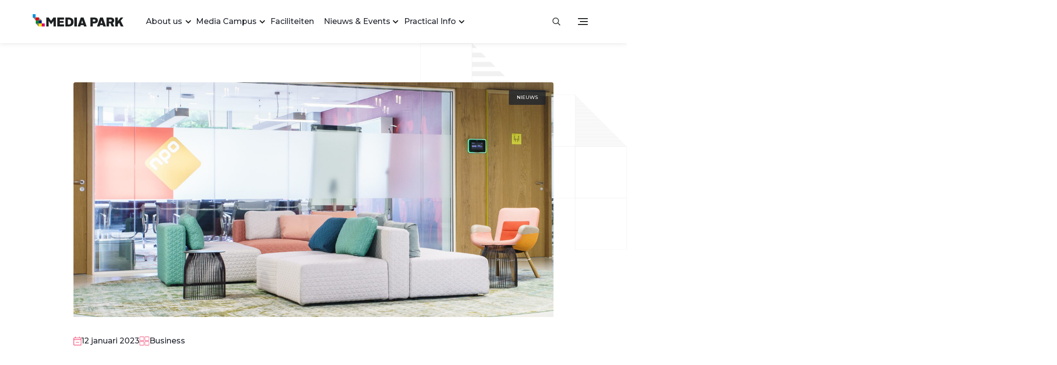

--- FILE ---
content_type: text/html; charset=UTF-8
request_url: https://www.mediapark.nl/npo-handhaaft-eerste-sanctie-ongehoord-nederland-in-bezwaar/
body_size: 59436
content:
<!DOCTYPE html>
<html lang="nl-NL">
<head>
    <title>NPO handhaaft eerste sanctie Ongehoord Nederland in bezwaar - Media Park Hilversum | Media Park Hilversum</title>
    <meta name="viewport" content="width=device-width, initial-scale=1">
    <meta name='robots' content='index, follow, max-image-preview:large, max-snippet:-1, max-video-preview:-1' />

	<!-- This site is optimized with the Yoast SEO plugin v26.8 - https://yoast.com/product/yoast-seo-wordpress/ -->
	<link rel="canonical" href="https://www.mediapark.nl/npo-handhaaft-eerste-sanctie-ongehoord-nederland-in-bezwaar/" />
	<meta property="og:locale" content="nl_NL" />
	<meta property="og:type" content="article" />
	<meta property="og:title" content="NPO handhaaft eerste sanctie Ongehoord Nederland in bezwaar - Media Park Hilversum" />
	<meta property="og:description" content="De Raad van Bestuur van de NPO heeft op 10 januari 2023 besloten om de eerste financiële sanctie voor Ongehoord Nederland vanwege stelselmatige schending van de Journalistieke Code NPO te handhaven. Ongehoord Nederland had bij de onafhankelijke Adviescommissie Bezwaarschriften Publieke Omroep bezwaar gemaakt tegen de sanctie maar de Adviescommissie heeft de NPO op alle punten [&hellip;]" />
	<meta property="og:url" content="https://www.mediapark.nl/npo-handhaaft-eerste-sanctie-ongehoord-nederland-in-bezwaar/" />
	<meta property="og:site_name" content="Media Park Hilversum" />
	<meta property="article:publisher" content="https://www.facebook.com/Media-Park-Hilversum-138314702905954/" />
	<meta property="article:published_time" content="2023-01-12T14:25:51+00:00" />
	<meta property="article:modified_time" content="2023-05-26T10:44:48+00:00" />
	<meta property="og:image" content="https://www.mediapark.nl/wp-content/uploads/2023/01/npo.png" />
	<meta property="og:image:width" content="1487" />
	<meta property="og:image:height" content="727" />
	<meta property="og:image:type" content="image/png" />
	<meta name="author" content="Content Media Park" />
	<meta name="twitter:card" content="summary_large_image" />
	<meta name="twitter:creator" content="@mediaparkhsum" />
	<meta name="twitter:site" content="@mediaparkhsum" />
	<meta name="twitter:label1" content="Geschreven door" />
	<meta name="twitter:data1" content="Content Media Park" />
	<meta name="twitter:label2" content="Geschatte leestijd" />
	<meta name="twitter:data2" content="2 minuten" />
	<script type="application/ld+json" class="yoast-schema-graph">{"@context":"https://schema.org","@graph":[{"@type":"Article","@id":"https://www.mediapark.nl/npo-handhaaft-eerste-sanctie-ongehoord-nederland-in-bezwaar/#article","isPartOf":{"@id":"https://www.mediapark.nl/npo-handhaaft-eerste-sanctie-ongehoord-nederland-in-bezwaar/"},"author":{"name":"Content Media Park","@id":"https://www.mediapark.nl/#/schema/person/448fe7a707d5a2a7fc024577df2a2e11"},"headline":"NPO handhaaft eerste sanctie Ongehoord Nederland in bezwaar","datePublished":"2023-01-12T14:25:51+00:00","dateModified":"2023-05-26T10:44:48+00:00","mainEntityOfPage":{"@id":"https://www.mediapark.nl/npo-handhaaft-eerste-sanctie-ongehoord-nederland-in-bezwaar/"},"wordCount":336,"commentCount":0,"publisher":{"@id":"https://www.mediapark.nl/#organization"},"image":{"@id":"https://www.mediapark.nl/npo-handhaaft-eerste-sanctie-ongehoord-nederland-in-bezwaar/#primaryimage"},"thumbnailUrl":"https://www.mediapark.nl/wp-content/uploads/2023/01/npo.png","articleSection":["Business","Nieuws &amp; Events"],"inLanguage":"nl-NL","potentialAction":[{"@type":"CommentAction","name":"Comment","target":["https://www.mediapark.nl/npo-handhaaft-eerste-sanctie-ongehoord-nederland-in-bezwaar/#respond"]}]},{"@type":"WebPage","@id":"https://www.mediapark.nl/npo-handhaaft-eerste-sanctie-ongehoord-nederland-in-bezwaar/","url":"https://www.mediapark.nl/npo-handhaaft-eerste-sanctie-ongehoord-nederland-in-bezwaar/","name":"NPO handhaaft eerste sanctie Ongehoord Nederland in bezwaar - Media Park Hilversum","isPartOf":{"@id":"https://www.mediapark.nl/#website"},"primaryImageOfPage":{"@id":"https://www.mediapark.nl/npo-handhaaft-eerste-sanctie-ongehoord-nederland-in-bezwaar/#primaryimage"},"image":{"@id":"https://www.mediapark.nl/npo-handhaaft-eerste-sanctie-ongehoord-nederland-in-bezwaar/#primaryimage"},"thumbnailUrl":"https://www.mediapark.nl/wp-content/uploads/2023/01/npo.png","datePublished":"2023-01-12T14:25:51+00:00","dateModified":"2023-05-26T10:44:48+00:00","inLanguage":"nl-NL","potentialAction":[{"@type":"ReadAction","target":["https://www.mediapark.nl/npo-handhaaft-eerste-sanctie-ongehoord-nederland-in-bezwaar/"]}]},{"@type":"ImageObject","inLanguage":"nl-NL","@id":"https://www.mediapark.nl/npo-handhaaft-eerste-sanctie-ongehoord-nederland-in-bezwaar/#primaryimage","url":"https://www.mediapark.nl/wp-content/uploads/2023/01/npo.png","contentUrl":"https://www.mediapark.nl/wp-content/uploads/2023/01/npo.png","width":1487,"height":727},{"@type":"WebSite","@id":"https://www.mediapark.nl/#website","url":"https://www.mediapark.nl/","name":"Media Park Hilversum","description":"The Media Talent &amp; Innovation Campus Hilversum","publisher":{"@id":"https://www.mediapark.nl/#organization"},"potentialAction":[{"@type":"SearchAction","target":{"@type":"EntryPoint","urlTemplate":"https://www.mediapark.nl/?s={search_term_string}"},"query-input":{"@type":"PropertyValueSpecification","valueRequired":true,"valueName":"search_term_string"}}],"inLanguage":"nl-NL"},{"@type":"Organization","@id":"https://www.mediapark.nl/#organization","name":"Media Park Hilversum","url":"https://www.mediapark.nl/","logo":{"@type":"ImageObject","inLanguage":"nl-NL","@id":"https://www.mediapark.nl/#/schema/logo/image/","url":"https://www.mediapark.nl/wp-content/uploads/2022/08/opengraph-Media-Park-Hilversum.jpg","contentUrl":"https://www.mediapark.nl/wp-content/uploads/2022/08/opengraph-Media-Park-Hilversum.jpg","width":1200,"height":630,"caption":"Media Park Hilversum"},"image":{"@id":"https://www.mediapark.nl/#/schema/logo/image/"},"sameAs":["https://www.facebook.com/Media-Park-Hilversum-138314702905954/","https://x.com/mediaparkhsum","https://www.instagram.com/mediaparkhilversum/","https://www.linkedin.com/company/media-park-management-bv/"]},{"@type":"Person","@id":"https://www.mediapark.nl/#/schema/person/448fe7a707d5a2a7fc024577df2a2e11","name":"Content Media Park","image":{"@type":"ImageObject","inLanguage":"nl-NL","@id":"https://www.mediapark.nl/#/schema/person/image/","url":"https://secure.gravatar.com/avatar/8127150542e62a52ed44f8ec3c8f399c60f517805dff46f3072e29860fd7afc3?s=96&d=mm&r=g","contentUrl":"https://secure.gravatar.com/avatar/8127150542e62a52ed44f8ec3c8f399c60f517805dff46f3072e29860fd7afc3?s=96&d=mm&r=g","caption":"Content Media Park"},"url":"https://www.mediapark.nl/author/content-media-park/"}]}</script>
	<!-- / Yoast SEO plugin. -->


<link rel="alternate" type="application/rss+xml" title="Media Park Hilversum &raquo; NPO handhaaft eerste sanctie Ongehoord Nederland in bezwaar reacties feed" href="https://www.mediapark.nl/npo-handhaaft-eerste-sanctie-ongehoord-nederland-in-bezwaar/feed/" />
<link rel="alternate" title="oEmbed (JSON)" type="application/json+oembed" href="https://www.mediapark.nl/wp-json/oembed/1.0/embed?url=https%3A%2F%2Fwww.mediapark.nl%2Fnpo-handhaaft-eerste-sanctie-ongehoord-nederland-in-bezwaar%2F" />
<link rel="alternate" title="oEmbed (XML)" type="text/xml+oembed" href="https://www.mediapark.nl/wp-json/oembed/1.0/embed?url=https%3A%2F%2Fwww.mediapark.nl%2Fnpo-handhaaft-eerste-sanctie-ongehoord-nederland-in-bezwaar%2F&#038;format=xml" />
<style id='wp-img-auto-sizes-contain-inline-css' type='text/css'>
img:is([sizes=auto i],[sizes^="auto," i]){contain-intrinsic-size:3000px 1500px}
/*# sourceURL=wp-img-auto-sizes-contain-inline-css */
</style>
<style id='wp-block-library-inline-css' type='text/css'>
:root{--wp-block-synced-color:#7a00df;--wp-block-synced-color--rgb:122,0,223;--wp-bound-block-color:var(--wp-block-synced-color);--wp-editor-canvas-background:#ddd;--wp-admin-theme-color:#007cba;--wp-admin-theme-color--rgb:0,124,186;--wp-admin-theme-color-darker-10:#006ba1;--wp-admin-theme-color-darker-10--rgb:0,107,160.5;--wp-admin-theme-color-darker-20:#005a87;--wp-admin-theme-color-darker-20--rgb:0,90,135;--wp-admin-border-width-focus:2px}@media (min-resolution:192dpi){:root{--wp-admin-border-width-focus:1.5px}}.wp-element-button{cursor:pointer}:root .has-very-light-gray-background-color{background-color:#eee}:root .has-very-dark-gray-background-color{background-color:#313131}:root .has-very-light-gray-color{color:#eee}:root .has-very-dark-gray-color{color:#313131}:root .has-vivid-green-cyan-to-vivid-cyan-blue-gradient-background{background:linear-gradient(135deg,#00d084,#0693e3)}:root .has-purple-crush-gradient-background{background:linear-gradient(135deg,#34e2e4,#4721fb 50%,#ab1dfe)}:root .has-hazy-dawn-gradient-background{background:linear-gradient(135deg,#faaca8,#dad0ec)}:root .has-subdued-olive-gradient-background{background:linear-gradient(135deg,#fafae1,#67a671)}:root .has-atomic-cream-gradient-background{background:linear-gradient(135deg,#fdd79a,#004a59)}:root .has-nightshade-gradient-background{background:linear-gradient(135deg,#330968,#31cdcf)}:root .has-midnight-gradient-background{background:linear-gradient(135deg,#020381,#2874fc)}:root{--wp--preset--font-size--normal:16px;--wp--preset--font-size--huge:42px}.has-regular-font-size{font-size:1em}.has-larger-font-size{font-size:2.625em}.has-normal-font-size{font-size:var(--wp--preset--font-size--normal)}.has-huge-font-size{font-size:var(--wp--preset--font-size--huge)}.has-text-align-center{text-align:center}.has-text-align-left{text-align:left}.has-text-align-right{text-align:right}.has-fit-text{white-space:nowrap!important}#end-resizable-editor-section{display:none}.aligncenter{clear:both}.items-justified-left{justify-content:flex-start}.items-justified-center{justify-content:center}.items-justified-right{justify-content:flex-end}.items-justified-space-between{justify-content:space-between}.screen-reader-text{border:0;clip-path:inset(50%);height:1px;margin:-1px;overflow:hidden;padding:0;position:absolute;width:1px;word-wrap:normal!important}.screen-reader-text:focus{background-color:#ddd;clip-path:none;color:#444;display:block;font-size:1em;height:auto;left:5px;line-height:normal;padding:15px 23px 14px;text-decoration:none;top:5px;width:auto;z-index:100000}html :where(.has-border-color){border-style:solid}html :where([style*=border-top-color]){border-top-style:solid}html :where([style*=border-right-color]){border-right-style:solid}html :where([style*=border-bottom-color]){border-bottom-style:solid}html :where([style*=border-left-color]){border-left-style:solid}html :where([style*=border-width]){border-style:solid}html :where([style*=border-top-width]){border-top-style:solid}html :where([style*=border-right-width]){border-right-style:solid}html :where([style*=border-bottom-width]){border-bottom-style:solid}html :where([style*=border-left-width]){border-left-style:solid}html :where(img[class*=wp-image-]){height:auto;max-width:100%}:where(figure){margin:0 0 1em}html :where(.is-position-sticky){--wp-admin--admin-bar--position-offset:var(--wp-admin--admin-bar--height,0px)}@media screen and (max-width:600px){html :where(.is-position-sticky){--wp-admin--admin-bar--position-offset:0px}}

/*# sourceURL=wp-block-library-inline-css */
</style><style id='global-styles-inline-css' type='text/css'>
:root{--wp--preset--aspect-ratio--square: 1;--wp--preset--aspect-ratio--4-3: 4/3;--wp--preset--aspect-ratio--3-4: 3/4;--wp--preset--aspect-ratio--3-2: 3/2;--wp--preset--aspect-ratio--2-3: 2/3;--wp--preset--aspect-ratio--16-9: 16/9;--wp--preset--aspect-ratio--9-16: 9/16;--wp--preset--color--black: #000000;--wp--preset--color--cyan-bluish-gray: #abb8c3;--wp--preset--color--white: #ffffff;--wp--preset--color--pale-pink: #f78da7;--wp--preset--color--vivid-red: #cf2e2e;--wp--preset--color--luminous-vivid-orange: #ff6900;--wp--preset--color--luminous-vivid-amber: #fcb900;--wp--preset--color--light-green-cyan: #7bdcb5;--wp--preset--color--vivid-green-cyan: #00d084;--wp--preset--color--pale-cyan-blue: #8ed1fc;--wp--preset--color--vivid-cyan-blue: #0693e3;--wp--preset--color--vivid-purple: #9b51e0;--wp--preset--gradient--vivid-cyan-blue-to-vivid-purple: linear-gradient(135deg,rgb(6,147,227) 0%,rgb(155,81,224) 100%);--wp--preset--gradient--light-green-cyan-to-vivid-green-cyan: linear-gradient(135deg,rgb(122,220,180) 0%,rgb(0,208,130) 100%);--wp--preset--gradient--luminous-vivid-amber-to-luminous-vivid-orange: linear-gradient(135deg,rgb(252,185,0) 0%,rgb(255,105,0) 100%);--wp--preset--gradient--luminous-vivid-orange-to-vivid-red: linear-gradient(135deg,rgb(255,105,0) 0%,rgb(207,46,46) 100%);--wp--preset--gradient--very-light-gray-to-cyan-bluish-gray: linear-gradient(135deg,rgb(238,238,238) 0%,rgb(169,184,195) 100%);--wp--preset--gradient--cool-to-warm-spectrum: linear-gradient(135deg,rgb(74,234,220) 0%,rgb(151,120,209) 20%,rgb(207,42,186) 40%,rgb(238,44,130) 60%,rgb(251,105,98) 80%,rgb(254,248,76) 100%);--wp--preset--gradient--blush-light-purple: linear-gradient(135deg,rgb(255,206,236) 0%,rgb(152,150,240) 100%);--wp--preset--gradient--blush-bordeaux: linear-gradient(135deg,rgb(254,205,165) 0%,rgb(254,45,45) 50%,rgb(107,0,62) 100%);--wp--preset--gradient--luminous-dusk: linear-gradient(135deg,rgb(255,203,112) 0%,rgb(199,81,192) 50%,rgb(65,88,208) 100%);--wp--preset--gradient--pale-ocean: linear-gradient(135deg,rgb(255,245,203) 0%,rgb(182,227,212) 50%,rgb(51,167,181) 100%);--wp--preset--gradient--electric-grass: linear-gradient(135deg,rgb(202,248,128) 0%,rgb(113,206,126) 100%);--wp--preset--gradient--midnight: linear-gradient(135deg,rgb(2,3,129) 0%,rgb(40,116,252) 100%);--wp--preset--font-size--small: 13px;--wp--preset--font-size--medium: 20px;--wp--preset--font-size--large: 36px;--wp--preset--font-size--x-large: 42px;--wp--preset--spacing--20: 0.44rem;--wp--preset--spacing--30: 0.67rem;--wp--preset--spacing--40: 1rem;--wp--preset--spacing--50: 1.5rem;--wp--preset--spacing--60: 2.25rem;--wp--preset--spacing--70: 3.38rem;--wp--preset--spacing--80: 5.06rem;--wp--preset--shadow--natural: 6px 6px 9px rgba(0, 0, 0, 0.2);--wp--preset--shadow--deep: 12px 12px 50px rgba(0, 0, 0, 0.4);--wp--preset--shadow--sharp: 6px 6px 0px rgba(0, 0, 0, 0.2);--wp--preset--shadow--outlined: 6px 6px 0px -3px rgb(255, 255, 255), 6px 6px rgb(0, 0, 0);--wp--preset--shadow--crisp: 6px 6px 0px rgb(0, 0, 0);}:where(.is-layout-flex){gap: 0.5em;}:where(.is-layout-grid){gap: 0.5em;}body .is-layout-flex{display: flex;}.is-layout-flex{flex-wrap: wrap;align-items: center;}.is-layout-flex > :is(*, div){margin: 0;}body .is-layout-grid{display: grid;}.is-layout-grid > :is(*, div){margin: 0;}:where(.wp-block-columns.is-layout-flex){gap: 2em;}:where(.wp-block-columns.is-layout-grid){gap: 2em;}:where(.wp-block-post-template.is-layout-flex){gap: 1.25em;}:where(.wp-block-post-template.is-layout-grid){gap: 1.25em;}.has-black-color{color: var(--wp--preset--color--black) !important;}.has-cyan-bluish-gray-color{color: var(--wp--preset--color--cyan-bluish-gray) !important;}.has-white-color{color: var(--wp--preset--color--white) !important;}.has-pale-pink-color{color: var(--wp--preset--color--pale-pink) !important;}.has-vivid-red-color{color: var(--wp--preset--color--vivid-red) !important;}.has-luminous-vivid-orange-color{color: var(--wp--preset--color--luminous-vivid-orange) !important;}.has-luminous-vivid-amber-color{color: var(--wp--preset--color--luminous-vivid-amber) !important;}.has-light-green-cyan-color{color: var(--wp--preset--color--light-green-cyan) !important;}.has-vivid-green-cyan-color{color: var(--wp--preset--color--vivid-green-cyan) !important;}.has-pale-cyan-blue-color{color: var(--wp--preset--color--pale-cyan-blue) !important;}.has-vivid-cyan-blue-color{color: var(--wp--preset--color--vivid-cyan-blue) !important;}.has-vivid-purple-color{color: var(--wp--preset--color--vivid-purple) !important;}.has-black-background-color{background-color: var(--wp--preset--color--black) !important;}.has-cyan-bluish-gray-background-color{background-color: var(--wp--preset--color--cyan-bluish-gray) !important;}.has-white-background-color{background-color: var(--wp--preset--color--white) !important;}.has-pale-pink-background-color{background-color: var(--wp--preset--color--pale-pink) !important;}.has-vivid-red-background-color{background-color: var(--wp--preset--color--vivid-red) !important;}.has-luminous-vivid-orange-background-color{background-color: var(--wp--preset--color--luminous-vivid-orange) !important;}.has-luminous-vivid-amber-background-color{background-color: var(--wp--preset--color--luminous-vivid-amber) !important;}.has-light-green-cyan-background-color{background-color: var(--wp--preset--color--light-green-cyan) !important;}.has-vivid-green-cyan-background-color{background-color: var(--wp--preset--color--vivid-green-cyan) !important;}.has-pale-cyan-blue-background-color{background-color: var(--wp--preset--color--pale-cyan-blue) !important;}.has-vivid-cyan-blue-background-color{background-color: var(--wp--preset--color--vivid-cyan-blue) !important;}.has-vivid-purple-background-color{background-color: var(--wp--preset--color--vivid-purple) !important;}.has-black-border-color{border-color: var(--wp--preset--color--black) !important;}.has-cyan-bluish-gray-border-color{border-color: var(--wp--preset--color--cyan-bluish-gray) !important;}.has-white-border-color{border-color: var(--wp--preset--color--white) !important;}.has-pale-pink-border-color{border-color: var(--wp--preset--color--pale-pink) !important;}.has-vivid-red-border-color{border-color: var(--wp--preset--color--vivid-red) !important;}.has-luminous-vivid-orange-border-color{border-color: var(--wp--preset--color--luminous-vivid-orange) !important;}.has-luminous-vivid-amber-border-color{border-color: var(--wp--preset--color--luminous-vivid-amber) !important;}.has-light-green-cyan-border-color{border-color: var(--wp--preset--color--light-green-cyan) !important;}.has-vivid-green-cyan-border-color{border-color: var(--wp--preset--color--vivid-green-cyan) !important;}.has-pale-cyan-blue-border-color{border-color: var(--wp--preset--color--pale-cyan-blue) !important;}.has-vivid-cyan-blue-border-color{border-color: var(--wp--preset--color--vivid-cyan-blue) !important;}.has-vivid-purple-border-color{border-color: var(--wp--preset--color--vivid-purple) !important;}.has-vivid-cyan-blue-to-vivid-purple-gradient-background{background: var(--wp--preset--gradient--vivid-cyan-blue-to-vivid-purple) !important;}.has-light-green-cyan-to-vivid-green-cyan-gradient-background{background: var(--wp--preset--gradient--light-green-cyan-to-vivid-green-cyan) !important;}.has-luminous-vivid-amber-to-luminous-vivid-orange-gradient-background{background: var(--wp--preset--gradient--luminous-vivid-amber-to-luminous-vivid-orange) !important;}.has-luminous-vivid-orange-to-vivid-red-gradient-background{background: var(--wp--preset--gradient--luminous-vivid-orange-to-vivid-red) !important;}.has-very-light-gray-to-cyan-bluish-gray-gradient-background{background: var(--wp--preset--gradient--very-light-gray-to-cyan-bluish-gray) !important;}.has-cool-to-warm-spectrum-gradient-background{background: var(--wp--preset--gradient--cool-to-warm-spectrum) !important;}.has-blush-light-purple-gradient-background{background: var(--wp--preset--gradient--blush-light-purple) !important;}.has-blush-bordeaux-gradient-background{background: var(--wp--preset--gradient--blush-bordeaux) !important;}.has-luminous-dusk-gradient-background{background: var(--wp--preset--gradient--luminous-dusk) !important;}.has-pale-ocean-gradient-background{background: var(--wp--preset--gradient--pale-ocean) !important;}.has-electric-grass-gradient-background{background: var(--wp--preset--gradient--electric-grass) !important;}.has-midnight-gradient-background{background: var(--wp--preset--gradient--midnight) !important;}.has-small-font-size{font-size: var(--wp--preset--font-size--small) !important;}.has-medium-font-size{font-size: var(--wp--preset--font-size--medium) !important;}.has-large-font-size{font-size: var(--wp--preset--font-size--large) !important;}.has-x-large-font-size{font-size: var(--wp--preset--font-size--x-large) !important;}
/*# sourceURL=global-styles-inline-css */
</style>

<style id='classic-theme-styles-inline-css' type='text/css'>
/*! This file is auto-generated */
.wp-block-button__link{color:#fff;background-color:#32373c;border-radius:9999px;box-shadow:none;text-decoration:none;padding:calc(.667em + 2px) calc(1.333em + 2px);font-size:1.125em}.wp-block-file__button{background:#32373c;color:#fff;text-decoration:none}
/*# sourceURL=/wp-includes/css/classic-themes.min.css */
</style>
<link rel="https://api.w.org/" href="https://www.mediapark.nl/wp-json/" /><link rel="alternate" title="JSON" type="application/json" href="https://www.mediapark.nl/wp-json/wp/v2/posts/9685" /><link rel="EditURI" type="application/rsd+xml" title="RSD" href="https://www.mediapark.nl/xmlrpc.php?rsd" />
<meta name="generator" content="WordPress 6.9" />
<link rel='shortlink' href='https://www.mediapark.nl/?p=9685' />
<link rel="icon" href="https://www.mediapark.nl/wp-content/uploads/2022/08/cropped-favicon-Media-Park-Hilversum-32x32.png" sizes="32x32" />
<link rel="icon" href="https://www.mediapark.nl/wp-content/uploads/2022/08/cropped-favicon-Media-Park-Hilversum-192x192.png" sizes="192x192" />
<link rel="apple-touch-icon" href="https://www.mediapark.nl/wp-content/uploads/2022/08/cropped-favicon-Media-Park-Hilversum-180x180.png" />
<meta name="msapplication-TileImage" content="https://www.mediapark.nl/wp-content/uploads/2022/08/cropped-favicon-Media-Park-Hilversum-270x270.png" />
	<link rel="stylesheet" href="https://www.mediapark.nl/wp-content/themes/mediapark-2021/assets/css/app.css?ver=611b8b01dc6a7522c0bc49ebcc3fdb30">
	<meta name="google-site-verification" content="TqRJRmiYLgKaWBH9UyLNesalt33wm0QqtC7x0dz_t9w" />
</head>

<body class="wp-singular post-template-default single single-post postid-9685 single-format-standard wp-theme-mediapark-2021">
<nav class="l-nav" id="nav">
	<div class="l-nav__wrapper">
		<div class="l-nav__container">
			<a href="https://www.mediapark.nl" class="l-nav__logo" title="Media Park">
				<img class="l-nav__logo__image" src="https://www.mediapark.nl/wp-content/themes/mediapark-2021/assets/img/media-park.svg" alt="Media Park" width="191" height="25" data-bind="css: { 'is-menu-active' : isMenuMobileActive() }">
			</a>
			<div class="l-nav__center">
				<ul class="l-nav__center__menu">
					<li id="menu-item-32" class="is-dropdown wider menu-item menu-item-type-post_type menu-item-object-page menu-item-has-children menu-item-32"><a href="https://www.mediapark.nl/about-us/" data-hover="About us">About us</a>
<ul class="sub-menu">
	<li id="menu-item-7638" class="menu-item menu-item-type-post_type menu-item-object-page menu-item-7638"><a href="https://www.mediapark.nl/talentontwikkeling/" data-hover="Talentontwikkeling">Talentontwikkeling</a></li>
	<li id="menu-item-7649" class="menu-item menu-item-type-post_type menu-item-object-page menu-item-7649"><a href="https://www.mediapark.nl/innovatie/" data-hover="Innovatie">Innovatie</a></li>
	<li id="menu-item-7642" class="menu-item menu-item-type-post_type menu-item-object-page menu-item-7642"><a href="https://www.mediapark.nl/duurzaamheid/" data-hover="Duurzaamheid">Duurzaamheid</a></li>
	<li id="menu-item-7643" class="menu-item menu-item-type-post_type menu-item-object-page menu-item-7643"><a href="https://www.mediapark.nl/media-campus-community/" data-hover="Campus Community">Campus Community</a></li>
</ul>
</li>
<li id="menu-item-6257" class="is-dropdown menu-item menu-item-type-post_type menu-item-object-page menu-item-has-children menu-item-6257"><a href="https://www.mediapark.nl/media-campus-mediapark/" data-hover="Media Campus">Media Campus</a>
<ul class="sub-menu">
	<li id="menu-item-7634" class="menu-item menu-item-type-post_type menu-item-object-page menu-item-7634"><a href="https://www.mediapark.nl/companies/" data-hover="Companies">Companies</a></li>
	<li id="menu-item-7635" class="menu-item menu-item-type-post_type menu-item-object-page menu-item-7635"><a href="https://www.mediapark.nl/professionals/" data-hover="Professionals">Professionals</a></li>
	<li id="menu-item-7636" class="menu-item menu-item-type-post_type menu-item-object-page menu-item-7636"><a href="https://www.mediapark.nl/students/" data-hover="Students">Students</a></li>
	<li id="menu-item-7637" class="menu-item menu-item-type-post_type menu-item-object-page menu-item-7637"><a href="https://www.mediapark.nl/visitors/" data-hover="Visitors">Visitors</a></li>
</ul>
</li>
<li id="menu-item-38" class="menu-item menu-item-type-post_type menu-item-object-page menu-item-38"><a href="https://www.mediapark.nl/faciliteiten/" data-hover="Faciliteiten">Faciliteiten</a></li>
<li id="menu-item-12" class="is-dropdown menu-item menu-item-type-custom menu-item-object-custom menu-item-has-children menu-item-12"><a href="https://www.mediapark.nl/nieuws-events" data-hover="Nieuws &amp; Events">Nieuws &#038; Events</a>
<ul class="sub-menu">
	<li id="menu-item-11562" class="menu-item menu-item-type-post_type menu-item-object-page menu-item-11562"><a href="https://www.mediapark.nl/al-het-nieuws/" data-hover="Al het nieuws">Al het nieuws</a></li>
	<li id="menu-item-11563" class="menu-item menu-item-type-post_type menu-item-object-page menu-item-11563"><a href="https://www.mediapark.nl/events/" data-hover="Agenda">Agenda</a></li>
	<li id="menu-item-11629" class="menu-item menu-item-type-post_type menu-item-object-page menu-item-11629"><a href="https://www.mediapark.nl/media-campus/" data-hover="Media Campus">Media Campus</a></li>
	<li id="menu-item-11630" class="menu-item menu-item-type-post_type menu-item-object-page menu-item-11630"><a href="https://www.mediapark.nl/innovatie/" data-hover="Innovatie">Innovatie</a></li>
	<li id="menu-item-11631" class="menu-item menu-item-type-post_type menu-item-object-page menu-item-11631"><a href="https://www.mediapark.nl/talent/" data-hover="Talent">Talent</a></li>
	<li id="menu-item-11632" class="menu-item menu-item-type-post_type menu-item-object-page menu-item-11632"><a href="https://www.mediapark.nl/business/" data-hover="Business">Business</a></li>
	<li id="menu-item-11633" class="menu-item menu-item-type-post_type menu-item-object-page menu-item-11633"><a href="https://www.mediapark.nl/duurzaamheid-nieuws/" data-hover="Duurzaamheid">Duurzaamheid</a></li>
</ul>
</li>
<li id="menu-item-13" class="is-dropdown menu-item menu-item-type-custom menu-item-object-custom menu-item-has-children menu-item-13"><a data-hover="Practical Info">Practical Info</a>
<ul class="sub-menu">
	<li id="menu-item-6194" class="menu-item menu-item-type-post_type menu-item-object-page menu-item-6194"><a href="https://www.mediapark.nl/contact-route/" data-hover="Contact &#038; Route">Contact &#038; Route</a></li>
	<li id="menu-item-6195" class="menu-item menu-item-type-post_type menu-item-object-page menu-item-6195"><a href="https://www.mediapark.nl/faq/" data-hover="FAQ">FAQ</a></li>
	<li id="menu-item-6193" class="menu-item menu-item-type-post_type menu-item-object-page menu-item-6193"><a href="https://www.mediapark.nl/rules-regulations/" data-hover="Rules &#038; Regulations">Rules &#038; Regulations</a></li>
</ul>
</li>
				</ul>
			</div>
			<ul class="l-nav__sub">
				<li class="l-nav__sub__item" data-bind="click: toggleSearchAction" style="cursor:pointer">
					<img class="search" src="https://www.mediapark.nl/wp-content/themes/mediapark-2021/assets/img/search.svg" width="16" height="16" alt="">
				</li>
				<li class="l-nav__sub__item" data-bind="click: toggleMenuMobileAction" style="cursor:pointer">
					<img class="hamburger" src="https://www.mediapark.nl/wp-content/themes/mediapark-2021/assets/img/hamburger.svg" width="20" height="14" alt="">
				</li>
			</ul>
			<div class="l-nav__mobile l-mobile-nav" data-bind="css: { 'is-active' : isMenuMobileActive() }">
				<div class="l-mobile-nav__white" data-bind="css: { 'is-active' : isMenuMobileActive() }">
					<img src="https://www.mediapark.nl/wp-content/themes/mediapark-2021/assets/img/close.svg" alt="Close" class="l-mobile-nav__close" data-bind="click: toggleMenuMobileAction">
				</div>
				<div class="l-mobile-nav__container" data-bind="css: { 'is-active' : isMenuMobileActive() }">
					<div class="l-mobile-nav__container__helper">
						<div class="l-mobile-nav__wrapper">
							

							<div class="l-mobile-nav__main">
								<div class="l-mobile-nav__item">
									<h5 class="text-red mb-4">
										MENU
									</h5>
									<ul class="l-mobile-nav__menu">
										<li class="menu-item">
											<a href="https://www.mediapark.nl">
												Home
											</a>
										</li>
										<li class="is-dropdown wider menu-item menu-item-type-post_type menu-item-object-page menu-item-has-children menu-item-32"><a href="https://www.mediapark.nl/about-us/" data-hover="About us">About us</a>
<ul class="sub-menu">
	<li class="menu-item menu-item-type-post_type menu-item-object-page menu-item-7638"><a href="https://www.mediapark.nl/talentontwikkeling/" data-hover="Talentontwikkeling">Talentontwikkeling</a></li>
	<li class="menu-item menu-item-type-post_type menu-item-object-page menu-item-7649"><a href="https://www.mediapark.nl/innovatie/" data-hover="Innovatie">Innovatie</a></li>
	<li class="menu-item menu-item-type-post_type menu-item-object-page menu-item-7642"><a href="https://www.mediapark.nl/duurzaamheid/" data-hover="Duurzaamheid">Duurzaamheid</a></li>
	<li class="menu-item menu-item-type-post_type menu-item-object-page menu-item-7643"><a href="https://www.mediapark.nl/media-campus-community/" data-hover="Campus Community">Campus Community</a></li>
</ul>
</li>
<li class="is-dropdown menu-item menu-item-type-post_type menu-item-object-page menu-item-has-children menu-item-6257"><a href="https://www.mediapark.nl/media-campus-mediapark/" data-hover="Media Campus">Media Campus</a>
<ul class="sub-menu">
	<li class="menu-item menu-item-type-post_type menu-item-object-page menu-item-7634"><a href="https://www.mediapark.nl/companies/" data-hover="Companies">Companies</a></li>
	<li class="menu-item menu-item-type-post_type menu-item-object-page menu-item-7635"><a href="https://www.mediapark.nl/professionals/" data-hover="Professionals">Professionals</a></li>
	<li class="menu-item menu-item-type-post_type menu-item-object-page menu-item-7636"><a href="https://www.mediapark.nl/students/" data-hover="Students">Students</a></li>
	<li class="menu-item menu-item-type-post_type menu-item-object-page menu-item-7637"><a href="https://www.mediapark.nl/visitors/" data-hover="Visitors">Visitors</a></li>
</ul>
</li>
<li class="menu-item menu-item-type-post_type menu-item-object-page menu-item-38"><a href="https://www.mediapark.nl/faciliteiten/" data-hover="Faciliteiten">Faciliteiten</a></li>
<li class="is-dropdown menu-item menu-item-type-custom menu-item-object-custom menu-item-has-children menu-item-12"><a href="https://www.mediapark.nl/nieuws-events" data-hover="Nieuws &amp; Events">Nieuws &#038; Events</a>
<ul class="sub-menu">
	<li class="menu-item menu-item-type-post_type menu-item-object-page menu-item-11562"><a href="https://www.mediapark.nl/al-het-nieuws/" data-hover="Al het nieuws">Al het nieuws</a></li>
	<li class="menu-item menu-item-type-post_type menu-item-object-page menu-item-11563"><a href="https://www.mediapark.nl/events/" data-hover="Agenda">Agenda</a></li>
	<li class="menu-item menu-item-type-post_type menu-item-object-page menu-item-11629"><a href="https://www.mediapark.nl/media-campus/" data-hover="Media Campus">Media Campus</a></li>
	<li class="menu-item menu-item-type-post_type menu-item-object-page menu-item-11630"><a href="https://www.mediapark.nl/innovatie/" data-hover="Innovatie">Innovatie</a></li>
	<li class="menu-item menu-item-type-post_type menu-item-object-page menu-item-11631"><a href="https://www.mediapark.nl/talent/" data-hover="Talent">Talent</a></li>
	<li class="menu-item menu-item-type-post_type menu-item-object-page menu-item-11632"><a href="https://www.mediapark.nl/business/" data-hover="Business">Business</a></li>
	<li class="menu-item menu-item-type-post_type menu-item-object-page menu-item-11633"><a href="https://www.mediapark.nl/duurzaamheid-nieuws/" data-hover="Duurzaamheid">Duurzaamheid</a></li>
</ul>
</li>
<li class="is-dropdown menu-item menu-item-type-custom menu-item-object-custom menu-item-has-children menu-item-13"><a data-hover="Practical Info">Practical Info</a>
<ul class="sub-menu">
	<li class="menu-item menu-item-type-post_type menu-item-object-page menu-item-6194"><a href="https://www.mediapark.nl/contact-route/" data-hover="Contact &#038; Route">Contact &#038; Route</a></li>
	<li class="menu-item menu-item-type-post_type menu-item-object-page menu-item-6195"><a href="https://www.mediapark.nl/faq/" data-hover="FAQ">FAQ</a></li>
	<li class="menu-item menu-item-type-post_type menu-item-object-page menu-item-6193"><a href="https://www.mediapark.nl/rules-regulations/" data-hover="Rules &#038; Regulations">Rules &#038; Regulations</a></li>
</ul>
</li>
									</ul>
								</div>
							</div>
							<div class="l-mobile-nav__info">
								<div class="l-mobile-nav__item mb-5">
									<h5 class="text-red mb-4">
										CONTACT
									</h5>
																			<ul class="l-mobile-nav__menu">
																						<li>
												<a href="">
													035 - 677 8080												</a>
											</li>
																						<li>
												<a href="">
													info@mediapark.nl												</a>
											</li>
																					</ul>
																	</div><div class="l-mobile-nav__item">
									<h5 class="text-red mb-4">
										BEZOEKADRES
									</h5>
									<ul class="l-mobile-nav__menu">
																				<li>
											<p>
												Joop van den Endeplein 1											</p>
										</li>
																				<li>
											<p>
												1217 WJ, Hilversum											</p>
										</li>
																				<li>
											<p>
												Nederland											</p>
										</li>
																			</ul>
								</div>
							</div>
							<div class="l-mobile-nav__sub">
								<div class="l-mobile-nav__item l-mobile-nav__sub__social">
									<h5 class="text-red mb-4">
										SOCIALS
									</h5>
																		<div class="l-footer__bottom__social">
																				<a class="https://www.facebook.com/Media-Park-Hilversum-138314702905954/" href="https://www.facebook.com/Media-Park-Hilversum-138314702905954/" target="_blank">
											<img src="https://www.mediapark.nl/wp-content/themes/mediapark-2021/assets/img/facebook.svg" alt="" class="l-footer__bottom__social__item">
										</a>
																														<a class="https://www.youtube.com/channel/UCHmapyGXN0HGLbVx7oRtjkQ" href="https://www.youtube.com/channel/UCHmapyGXN0HGLbVx7oRtjkQ" target="_blank">
											<img src="https://www.mediapark.nl/wp-content/themes/mediapark-2021/assets/img/youtube.svg" alt="" class="l-footer__bottom__social__item">
										</a>
																														<a class="https://www.instagram.com/mediaparkhilversum/" href="https://www.instagram.com/mediaparkhilversum/" target="_blank">
											<img src="https://www.mediapark.nl/wp-content/themes/mediapark-2021/assets/img/instagram.svg" alt="" class="l-footer__bottom__social__item">
										</a>
																														<a class="https://twitter.com/mediaparkhsum" href="https://twitter.com/mediaparkhsum" target="_blank">
											<img src="https://www.mediapark.nl/wp-content/themes/mediapark-2021/assets/img/twitter.svg" alt="" class="l-footer__bottom__social__item">
										</a>
																														<a class="https://www.linkedin.com/company/media-park-management-bv/" href="https://www.linkedin.com/company/media-park-management-bv/" target="_blank">
											<img src="https://www.mediapark.nl/wp-content/themes/mediapark-2021/assets/img/linkedin.svg" alt="" class="l-footer__bottom__social__item">
										</a>
																				
									</div>
																	</div>
							</div>
							<div class="l-mobile-nav__foot">
								<div class="l-mobile-nav__item">
									<h5 class="text-red mb-4">
										NIEUWSBRIEF
									</h5>
									<p class="l-mobile-nav__foot__subscribe mb-5">
										Schrijf je in voor de nieuwsbrief van het Media Park									</p>
									<div class="l-footer__newsletter__form l-mobile-nav__foot__subscribe__input">
										<form action="https://mediapark.us11.list-manage.com/subscribe/post?u=a48168d738ea63c14a1434ecf&amp;id=016f7a33c4" method="post" id="mc-embedded-subscribe-form" name="mc-embedded-subscribe-form m-newsletter-form__form" target="_blank" novalidate>
											<input type="text" name="EMAIL" id="mce-EMAIL" placeholder="E-mail" required><button class="btn btn--main" id="signup-newsletter-button" >
												<img src="https://www.mediapark.nl/wp-content/themes/mediapark-2021/assets/img/send.svg" alt="">
											</button>
											<input type="submit" value="" name="subscribe" id="mc-embedded-subscribe" class="d-none">
											<div style="position: absolute; left: -5000px;" aria-hidden="true">
												<input type="text" name="b_a48168d738ea63c14a1434ecf_7bd1ae3b82" tabindex="-1" value="">
											</div>
										</form>
									</div>
								</div>
								<div class="l-mobile-nav__item l-mobile-nav__foot__others">
									<h5 class="text-red mb-4">
										OVERIGE LINKS
									</h5>
																			<ul class="l-mobile-nav__menu">
																						<li>
												<a href="/mediapark/companies/">
													Companies												</a>
											</li>
																						<li>
												<a href="/mediapark/bedrijven/">
													Bedrijven 												</a>
											</li>
																						<li>
												<a href="/mediapark/students/">
													Students												</a>
											</li>
																						<li>
												<a href="/mediapark/stage/">
													Stages												</a>
											</li>
																						<li>
												<a href="/mediapark/vacatures/">
													Vacatures												</a>
											</li>
																					</ul>
																	</div>
							</div>

						</div>
					</div>
				</div>
			</div>
		</div>
	</div>
</nav>
<div class="l-nav--fake"></div>
<main>

<section class="l-news is-relative">
	<div class="l-pattern l-pattern--about"></div>
	<div class="l-container py-6 py-l-7">
		<div class="l-news__container">
			<figure class="l-news__thumbnail mb-5">
				<img src="https://www.mediapark.nl/wp-content/uploads/2023/01/npo.png" alt="NPO handhaaft eerste sanctie Ongehoord Nederland in bezwaar" class="l-news__thumbnail__image">
				<p class="m-news__category">
					Nieuws
				</p>
			</figure>
			<div class="l-news__head mb-5">
				<div class="l-news__head__detail mb-4">
					<div class="l-news__head__detail__item">
						<img src="https://www.mediapark.nl/wp-content/themes/mediapark-2021/assets/img/calendar.svg">
						<span class="font-medium">
							12 januari 2023						</span>
					</div>
					<div class="l-news__head__detail__item">
						<img src="https://www.mediapark.nl/wp-content/themes/mediapark-2021/assets/img/category.svg">
						<span class="font-medium">
							Business						</span>
					</div>
				</div>
				<h1 class="l-news__head__title">
					NPO handhaaft eerste sanctie Ongehoord Nederland in bezwaar				</h1>
			</div>
			<div class="l-news__body">
				<article class="is-content mb-5 mb-m-6">
					<div class="introtext__content t-mb-20 t-mb-sm-50">
<p style="font-weight: 400;"><strong>De Raad van Bestuur van de NPO heeft op 10 januari 2023 besloten om de eerste financiële sanctie voor Ongehoord Nederland vanwege stelselmatige schending van de Journalistieke Code NPO te handhaven. Ongehoord Nederland had bij de onafhankelijke Adviescommissie Bezwaarschriften Publieke Omroep bezwaar gemaakt tegen de sanctie maar de Adviescommissie heeft de NPO op alle punten in het gelijk gesteld.</strong></p>
<p style="font-weight: 400;">Het besluit van 5 juli 2022 om 2,5% op het aan de omroep toegekende budget voor 2022 in te houden, blijft hiermee in stand. Op 18 november 2022 vond een openbare hoorzitting plaats voor de Adviescommissie. Daar zijn beide partijen gehoord.</p>
<p>De Adviescommissie adviseert de Raad van Bestuur van de NPO om het bezwaar van Ongehoord Nederland ongegrond te verklaren, omdat de Adviescommissie het sanctiebesluit op alle fronten als rechtmatig beoordeelt. De Mediawet geeft de NPO de bevoegdheid om een sanctie op te leggen als sprake is van een overtreding van de Journalistieke Code NPO. Ook mocht de NPO van de Adviescommissie het rapport van de Ombudsman van 7 juni 2022 gebruiken als grondslag voor dit besluit en ziet de Adviescommissie geen redenen om aan de juistheid van de conclusies van de Ombudsman te twijfelen. Tenslotte oordeelt de Adviescommissie dat “<em>geen sprake is van een beperking van de vrijheid van meningsuiting, omdat geen sprake is van een directe inhoudelijke bemoeienis met programma’s van ON!</em>”.</p>
<p>Bij het bepalen van de hoogte van de sanctie oordeelt de Adviescommissie dat de NPO al “<em>met veel relevante omstandigheden rekening heeft gehouden</em>”. Wel stelt de Adviescommissie om het uiteindelijke bedrag uit coulance nog iets te verlagen omdat het om een jonge, onervaren omroep gaat. De Raad van Bestuur van de NPO heeft daarom besloten om het bedrag van EUR 93.442,43 met 10% te verlagen tot EUR 84.098,19.</p>
<p>Ongehoord Nederland is inmiddels op de hoogte gebracht van het besluit van de Raad van Bestuur van de NPO, samen met het volledige advies van de Adviescommissie. Het besluit en advies zijn openbaar en op de website van de NPO te vinden op de pagina <a href="https://over.npo.nl/organisatie/openbare-documenten/besluiten-en-publicaties/regelingen-en-besluiten#content"><strong>Regelingen en Besluiten</strong></a>.</p>
</div>
				</article>
				<div class="l-news__body__footer">
										<a href="javascript: history.back();" class="btn btn--main">
						Terug
					</a>
				</div>
			</div>
		</div>
	</div>
</section>


<section class="l-container pb-6 pb-l-7">
	<p class="text-big text-red font-semi-bold mb-4">
		Lees ook het nieuws over andere Campus-gerelateerde onderwerpen	</p>
	<h2 class="text-bigger mb-6">
		Meer nieuws	</h2>

	<section class="m-events" id="ztdxm">
		<section class="swiper-container m-events__swiper mb-6" id="zxals">
			<div class="swiper-wrapper">

							
				<a href="https://www.mediapark.nl/avrotros-viert-jubileum-groots-met-golf-van-cultuur-over-nederland/" class="m-news m-news--featured m-news--slide swiper-slide">
					<article class="m-news__wrapper is-white">
						<figure class="m-news__thumbnail">
							<img data-src="https://www.mediapark.nl/wp-content/uploads/2023/07/1920_-100jaaravrotros-doorjoyhansson-marlijnweerdenburg-15.jpg" alt="https://www.mediapark.nl/wp-content/uploads/2023/07/1920_-100jaaravrotros-doorjoyhansson-marlijnweerdenburg-15.jpg" class="m-news__thumbnail__image lazy">
						</figure>
						<div class="m-news__body p-5">
							<p class="m-news__body__date text-gray mb-4">
								18 juli 2023							</p>
							<h4 class="m-news__body__title mb-5">
								AVROTROS viert jubileum groots met golf van cultuur over Nederland							</h4>
							<p class="m-news__body__excerpt mb-5">
								Precies een eeuw geleden, vond op 21 juli 1923 de eerste radio-uitzending plaats. Een belangrijk moment i...							</p>
							<div class="m-news__body__detail">
								<p class="m-news__body__detail__author">
									By Media Park								</p>
							</div>
						</div>
					</article>
				</a>

				
				<a href="https://www.mediapark.nl/loden-leeuw-2022-nominaties-bekend/" class="m-news m-news--featured m-news--slide swiper-slide">
					<article class="m-news__wrapper is-white">
						<figure class="m-news__thumbnail">
							<img data-src="https://www.mediapark.nl/wp-content/uploads/2022/12/3200x1800a-scaled.jpg" alt="https://www.mediapark.nl/wp-content/uploads/2022/12/3200x1800a-scaled.jpg" class="m-news__thumbnail__image lazy">
						</figure>
						<div class="m-news__body p-5">
							<p class="m-news__body__date text-gray mb-4">
								15 december 2022							</p>
							<h4 class="m-news__body__title mb-5">
								Nominaties Loden Leeuw 2022 bekend							</h4>
							<p class="m-news__body__excerpt mb-5">
								Alle genomineerden voor de Loden Leeuw 2022 zijn bekend! Wie gaat er dit jaar vandoor met de prijs voor m...							</p>
							<div class="m-news__body__detail">
								<p class="m-news__body__detail__author">
									By Media Park								</p>
							</div>
						</div>
					</article>
				</a>

				
				<a href="https://www.mediapark.nl/beeld-geluid-lanceert-digitaal-lesmateriaal-over-mediawijsheid-bij-netflix-serie-adolescence/" class="m-news m-news--featured m-news--slide swiper-slide">
					<article class="m-news__wrapper is-white">
						<figure class="m-news__thumbnail">
							<img data-src="https://www.mediapark.nl/wp-content/uploads/2025/09/┬®FeikeFaaseFotografie-9822-C530ca-scaled.jpg" alt="https://www.mediapark.nl/wp-content/uploads/2025/09/┬®FeikeFaaseFotografie-9822-C530ca-scaled.jpg" class="m-news__thumbnail__image lazy">
						</figure>
						<div class="m-news__body p-5">
							<p class="m-news__body__date text-gray mb-4">
								22 september 2025							</p>
							<h4 class="m-news__body__title mb-5">
								Beeld &#038; Geluid lanceert digitaal lesmateriaal over mediawijsheid bij Netflix-serie &#8216;Adolescence&#8217;							</h4>
							<p class="m-news__body__excerpt mb-5">
								Beeld &amp; Geluid lanceert vandaag, 22 september, het gratis digitaal lesmateriaal bij de Netflix-serie ...							</p>
							<div class="m-news__body__detail">
								<p class="m-news__body__detail__author">
									By Media Park								</p>
							</div>
						</div>
					</article>
				</a>

				
				<a href="https://www.mediapark.nl/npo-steunt-monument-voor-omgekomen-omroepmedewerkers-in-de-tweede-wereldoorlog/" class="m-news m-news--featured m-news--slide swiper-slide">
					<article class="m-news__wrapper is-white">
						<figure class="m-news__thumbnail">
							<img data-src="https://www.mediapark.nl/wp-content/uploads/2024/08/IMG_4723.jpeg" alt="https://www.mediapark.nl/wp-content/uploads/2024/08/IMG_4723.jpeg" class="m-news__thumbnail__image lazy">
						</figure>
						<div class="m-news__body p-5">
							<p class="m-news__body__date text-gray mb-4">
								29 augustus 2024							</p>
							<h4 class="m-news__body__title mb-5">
								NPO steunt monument omgekomen medewerkers Tweede Wereldoorlog							</h4>
							<p class="m-news__body__excerpt mb-5">
								De NPO zet zich in voor de oprichting van een herdenkingsmonument ter ere van omgebrachte omroepmedewerke...							</p>
							<div class="m-news__body__detail">
								<p class="m-news__body__detail__author">
									By Media Park								</p>
							</div>
						</div>
					</article>
				</a>

				
				<a href="https://www.mediapark.nl/beeld-geluid-viert-herfstvakantie-met-interactieve-activiteiten-en-satire-specials/" class="m-news m-news--featured m-news--slide swiper-slide">
					<article class="m-news__wrapper is-white">
						<figure class="m-news__thumbnail">
							<img data-src="https://www.mediapark.nl/wp-content/uploads/2024/10/IMG_6097.jpeg" alt="https://www.mediapark.nl/wp-content/uploads/2024/10/IMG_6097.jpeg" class="m-news__thumbnail__image lazy">
						</figure>
						<div class="m-news__body p-5">
							<p class="m-news__body__date text-gray mb-4">
								29 oktober 2024							</p>
							<h4 class="m-news__body__title mb-5">
								Beeld &#038; Geluid viert herfstvakantie met interactieve activiteiten en satire-specials							</h4>
							<p class="m-news__body__excerpt mb-5">
								Deze herfstvakantie pakt Beeld &amp; Geluid in Hilversum uit met een scala aan interactieve activiteiten ...							</p>
							<div class="m-news__body__detail">
								<p class="m-news__body__detail__author">
									By Media Park								</p>
							</div>
						</div>
					</article>
				</a>

							


			</div>
		</section>
		<div class="m-events__foot">
			<div class="m-events__foot__nav">
				<button class="m-events__foot__nav__button m-events__foot__nav__button--prev" data-bind="click: function() { navigateSlider('prev') }"></button>
				<button class="m-events__foot__nav__button m-events__foot__nav__button--next" data-bind="click: function() { navigateSlider('next') }"></button>
			</div>
			<a href="https://www.mediapark.nl/nieuws-events/" class="btn btn--main m-event__foot__button">
				Zie alles
			</a>
		</div>
	</section>

</section>

</main>

<section class="m-search">
	<div class="m-search__container">
		<div class="m-search__close">
			<img src="https://www.mediapark.nl/wp-content/themes/mediapark-2021/assets/img/close.svg" alt="Close" class="m-search__close__image">
		</div>
		<div class="l-container l-container--search">
			<form class="m-search_form" method="GET" action="/zoeken">
				<p class="m-search__form__subtitle">
					Waar ben je naar opzoek?
				</p>
				<div class="m-search__form__input">
					<input type="text" placeholder="Zoeken..." name="q" class="m-search__form__input__text">
					<button type="submit" class="m-search__form__input__button">
						<img class="search" src="https://www.mediapark.nl/wp-content/themes/mediapark-2021/assets/img/search.svg" width="16" height="16" alt="">
					</button>
				</div>
			</form>
		</div>
	</div>
</section>

<footer class="l-footer is-black text-white">
	<div class="l-container py-6 py-m-7">
		<div class="l-footer__container">
			<section class="l-footer__newsletter">
				<h6 class="l-footer__newsletter__title mb-5">
					Geen nieuws missen? 				</h6>
				<p class="l-footer__newsletter__text mb-5 pt-3">
					Schrijf je in voor de nieuwsbrief van het Media Park				</p>
				<div class="l-footer__newsletter__form">
					<form action="https://mediapark.us11.list-manage.com/subscribe/post?u=a48168d738ea63c14a1434ecf&amp;id=016f7a33c4" method="post" id="mc-embedded-subscribe-form" name="mc-embedded-subscribe-form m-newsletter-form__form" target="_blank" novalidate>
						<input type="text" name="EMAIL" id="mce-EMAIL" placeholder="E-mail" required><button class="btn btn--main" id="signup-newsletter-button" >
							Inschrijven
						</button>
						<input type="submit" value="" name="subscribe" id="mc-embedded-subscribe" class="d-none">
						<div style="position: absolute; left: -5000px;" aria-hidden="true">
							<input type="text" name="b_a48168d738ea63c14a1434ecf_7bd1ae3b82" tabindex="-1" value="">
						</div>
					</form>
				</div>
			</section>
			<section class="l-footer__main">
											<div class="l-footer__main__menu">
					<h6 class="mb-5">
						Media Campus					</h6>
										<ul class="l-footer__main__menu__list">
							
						<li class="l-footer__main__menu__list__item">
														<a href="/mediapark/companies" >
																Companies							</a>
													</li>
							
						<li class="l-footer__main__menu__list__item">
														<a href="/mediapark/professionals" >
																Professionals							</a>
													</li>
							
						<li class="l-footer__main__menu__list__item">
														<a href="/mediapark/students" >
																Students							</a>
													</li>
							
						<li class="l-footer__main__menu__list__item">
														<a href="/mediapark/visitors" >
																Visitors							</a>
													</li>
							
						<li class="l-footer__main__menu__list__item">
														<a href="/mediapark/stage/" >
																Stages							</a>
													</li>
							
						<li class="l-footer__main__menu__list__item">
														<a href="/mediapark/vacatures/" >
																Vacatures							</a>
													</li>
											</ul>
									</div>
								<div class="l-footer__main__menu">
					<h6 class="mb-5">
						About Us					</h6>
										<ul class="l-footer__main__menu__list">
							
						<li class="l-footer__main__menu__list__item">
														<a href="/mediapark/about-us/" >
																Media Campus							</a>
													</li>
							
						<li class="l-footer__main__menu__list__item">
														<a href="/mediapark/talentontwikkeling/" >
																Talentontwikkeling							</a>
													</li>
							
						<li class="l-footer__main__menu__list__item">
														<a href="/mediapark/innovation/" >
																Innovatie							</a>
													</li>
							
						<li class="l-footer__main__menu__list__item">
														<a href="/mediapark/duurzaamheid/" >
																Duurzaamheid							</a>
													</li>
							
						<li class="l-footer__main__menu__list__item">
														<a href="/mediapark/media-campus-community/" >
																Campus Community							</a>
													</li>
											</ul>
									</div>
								<div class="l-footer__main__menu">
					<h6 class="mb-5">
						Practical Info					</h6>
										<ul class="l-footer__main__menu__list">
							
						<li class="l-footer__main__menu__list__item">
														<a href="/mediapark/contact-route/" >
																Contact							</a>
													</li>
							
						<li class="l-footer__main__menu__list__item">
														<a href="/mediapark/faq/" >
																FAQ							</a>
													</li>
							
						<li class="l-footer__main__menu__list__item">
														<a href="/mediapark/rules-regulations/" >
																Rules & Regulations							</a>
													</li>
											</ul>
									</div>
								<div class="l-footer__main__menu">
					<h6 class="mb-5">
						Follow Us					</h6>
										<ul class="l-footer__main__menu__list">
							
						<li class="l-footer__main__menu__list__item">
														<a href="https://www.facebook.com/Media-Park-Hilversum-138314702905954/" target="_blank">
																<figure class="l-footer__main__menu__list__item__icon">
									<img class="l-footer__main__menu__list__item__icon__image" src="https://www.mediapark.nl/wp-content/themes/mediapark-2021/assets/img/Facebook-small.svg" alt="Facebook">
								</figure>
																Facebook							</a>
													</li>
							
						<li class="l-footer__main__menu__list__item">
														<a href="https://www.instagram.com/mediaparkhilversum/" target="_blank">
																<figure class="l-footer__main__menu__list__item__icon">
									<img class="l-footer__main__menu__list__item__icon__image" src="https://www.mediapark.nl/wp-content/themes/mediapark-2021/assets/img/Instagram-small.svg" alt="Instagram">
								</figure>
																Instagram							</a>
													</li>
							
						<li class="l-footer__main__menu__list__item">
														<a href="https://www.youtube.com/channel/UCHmapyGXN0HGLbVx7oRtjkQ" target="_blank">
																<figure class="l-footer__main__menu__list__item__icon">
									<img class="l-footer__main__menu__list__item__icon__image" src="https://www.mediapark.nl/wp-content/themes/mediapark-2021/assets/img/YouTube-small.svg" alt="YouTube">
								</figure>
																YouTube							</a>
													</li>
							
						<li class="l-footer__main__menu__list__item">
														<a href="https://twitter.com/mediaparkhsum" target="_blank">
																<figure class="l-footer__main__menu__list__item__icon">
									<img class="l-footer__main__menu__list__item__icon__image" src="https://www.mediapark.nl/wp-content/themes/mediapark-2021/assets/img/Twitter-small.svg" alt="Twitter">
								</figure>
																Twitter							</a>
													</li>
							
						<li class="l-footer__main__menu__list__item">
														<a href="https://www.linkedin.com/company/media-park-management-bv/" target="_blank">
																<figure class="l-footer__main__menu__list__item__icon">
									<img class="l-footer__main__menu__list__item__icon__image" src="https://www.mediapark.nl/wp-content/themes/mediapark-2021/assets/img/LinkedIn-small.svg" alt="LinkedIn">
								</figure>
																LinkedIn							</a>
													</li>
											</ul>
									</div>
										</section>
			<section class="l-footer__bottom">
				<div class="l-footer__bottom__social l-footer__bottom__social--hide">
																		<a class="l-footer__bottom__social__item" target="_blank" href="https://www.facebook.com/Media-Park-Hilversum-138314702905954/">
						<img src="https://www.mediapark.nl/wp-content/themes/mediapark-2021/assets/img/facebook-alt.svg" alt="Mediapark Facebook">
					</a>
															<a class="l-footer__bottom__social__item" target="_blank" href="https://www.instagram.com/mediaparkhilversum/">
						<img src="https://www.mediapark.nl/wp-content/themes/mediapark-2021/assets/img/youtube-alt.svg" alt="Mediapark Youtube">
					</a>
															<a class="l-footer__bottom__social__item" target="_blank" href="https://www.youtube.com/channel/UCHmapyGXN0HGLbVx7oRtjkQ">
						<img src="https://www.mediapark.nl/wp-content/themes/mediapark-2021/assets/img/instagram-alt.svg" alt="Mediapark Instagram">
					</a>
															<a class="l-footer__bottom__social__item" target="_blank" href="https://twitter.com/mediaparkhsum">
						<img src="https://www.mediapark.nl/wp-content/themes/mediapark-2021/assets/img/twitter-alt.svg" alt="Mediapark Twitter">
					</a>
																	</div>
				<div class="l-footer__bottom__menu">
					<p><a href="https://www.mediapark.nl/cookies/">Cookie policy</a> | <a href="https://www.mediapark.nl/privacy/">Privacy policy</a> | Media Park Copyright 2025</p>
				</div>
				<div class="l-footer__bottom__credit">
					Designed by <a target="_blank" href="https://www.mediajunkies.nl" class="font-medium">Mediajunkies</a>
				</div>
			</section>
		</div>
	</div>
</footer>


<script type="speculationrules">
{"prefetch":[{"source":"document","where":{"and":[{"href_matches":"/*"},{"not":{"href_matches":["/wp-*.php","/wp-admin/*","/wp-content/uploads/*","/wp-content/*","/wp-content/plugins/*","/wp-content/themes/mediapark-2021/*","/*\\?(.+)"]}},{"not":{"selector_matches":"a[rel~=\"nofollow\"]"}},{"not":{"selector_matches":".no-prefetch, .no-prefetch a"}}]},"eagerness":"conservative"}]}
</script>
<!-- Google tag (gtag.js): start --> 
<script async src="https://www.googletagmanager.com/gtag/js?id=G-G3XMV6YKD9"></script> 
<script>
	window.dataLayer = window.dataLayer || []; function gtag(){dataLayer.push(arguments);} gtag('js', new Date()); gtag('config', 'G-G3XMV6YKD9');
</script>
<!-- Google tag (gtag.js): end --> 
<script> var require = { waitSeconds: 15, urlArgs : "bust=611b8b01dc6a7522c0bc49ebcc3fdb30" }; </script>
<script data-main="https://www.mediapark.nl/wp-content/themes/mediapark-2021/assets/js/app" src="https://www.mediapark.nl/wp-content/themes/mediapark-2021/assets/js/require.js" type="text/javascript"></script>
</body>
</html>
<!-- Dynamic page generated in 1.007 seconds. -->
<!-- Cached page generated by WP-Super-Cache on 2026-01-29 19:21:18 -->

<!-- super cache -->

--- FILE ---
content_type: text/css
request_url: https://www.mediapark.nl/wp-content/themes/mediapark-2021/assets/css/app.css?ver=611b8b01dc6a7522c0bc49ebcc3fdb30
body_size: 155737
content:
@charset "UTF-8";@import url(https://fonts.googleapis.com/css2?family=Montserrat:ital,wght@0,100;0,200;0,300;0,400;0,500;0,600;0,700;0,800;0,900;1,100;1,200;1,300;1,400;1,500;1,600;1,700;1,800;1,900&display=swap);.font-regular{font-family:Montserrat,Arial,Helvetica,sans-serif;line-height:1.4em;font-weight:400;-webkit-font-smoothing:antialiased;-moz-osx-font-smoothing:grayscale}.font-medium,.text-big{font-family:Montserrat,Arial,Helvetica,sans-serif;line-height:1.4em;font-weight:500;-webkit-font-smoothing:antialiased;-moz-osx-font-smoothing:grayscale}.font-semi-bold{font-family:Montserrat,Arial,Helvetica,sans-serif;line-height:1.4em;font-weight:600;-webkit-font-smoothing:antialiased;-moz-osx-font-smoothing:grayscale}.font-bold{font-family:Montserrat,Arial,Helvetica,sans-serif;line-height:1.4em;font-weight:700;-webkit-font-smoothing:antialiased;-moz-osx-font-smoothing:grayscale}.m-1{margin:.125rem}@media (min-width:480px){.m-s-1{margin:.125rem}}@media (min-width:800px){.m-m-1{margin:.125rem}}@media (min-width:1200px){.m-l-1{margin:2px}}.mt-1{margin-top:.125rem}@media (min-width:480px){.mt-s-1{margin-top:.125rem}}@media (min-width:800px){.mt-m-1{margin-top:.125rem}}@media (min-width:1200px){.mt-l-1{margin-top:2px}}.mr-1{margin-right:.125rem}@media (min-width:480px){.mr-s-1{margin-right:.125rem}}@media (min-width:800px){.mr-m-1{margin-right:.125rem}}@media (min-width:1200px){.mr-l-1{margin-right:2px}}.mb-1{margin-bottom:.125rem}@media (min-width:480px){.mb-s-1{margin-bottom:.125rem}}@media (min-width:800px){.mb-m-1{margin-bottom:.125rem}}@media (min-width:1200px){.mb-l-1{margin-bottom:2px}}.ml-1{margin-left:.125rem}@media (min-width:480px){.ml-s-1{margin-left:.125rem}}@media (min-width:800px){.ml-m-1{margin-left:.125rem}}@media (min-width:1200px){.ml-l-1{margin-left:2px}}.mx-1{margin-left:.125rem;margin-right:.125rem}@media (min-width:480px){.mx-s-1{margin-left:.125rem;margin-right:.125rem}}@media (min-width:800px){.mx-m-1{margin-left:.125rem;margin-right:.125rem}}@media (min-width:1200px){.mx-l-1{margin-left:2px;margin-right:2px}}.my-1{margin-top:.125rem;margin-bottom:.125rem}@media (min-width:480px){.my-s-1{margin-top:.125rem;margin-bottom:.125rem}}@media (min-width:800px){.my-m-1{margin-top:.125rem;margin-bottom:.125rem}}@media (min-width:1200px){.my-l-1{margin-top:2px;margin-bottom:2px}}.m-2{margin:.25rem}@media (min-width:480px){.m-s-2{margin:.25rem}}@media (min-width:800px){.m-m-2{margin:.25rem}}@media (min-width:1200px){.m-l-2{margin:4px}}.mt-2{margin-top:.25rem}@media (min-width:480px){.mt-s-2{margin-top:.25rem}}@media (min-width:800px){.mt-m-2{margin-top:.25rem}}@media (min-width:1200px){.mt-l-2{margin-top:4px}}.mr-2{margin-right:.25rem}@media (min-width:480px){.mr-s-2{margin-right:.25rem}}@media (min-width:800px){.mr-m-2{margin-right:.25rem}}@media (min-width:1200px){.mr-l-2{margin-right:4px}}.mb-2{margin-bottom:.25rem}@media (min-width:480px){.mb-s-2{margin-bottom:.25rem}}@media (min-width:800px){.mb-m-2{margin-bottom:.25rem}}@media (min-width:1200px){.mb-l-2{margin-bottom:4px}}.ml-2{margin-left:.25rem}@media (min-width:480px){.ml-s-2{margin-left:.25rem}}@media (min-width:800px){.ml-m-2{margin-left:.25rem}}@media (min-width:1200px){.ml-l-2{margin-left:4px}}.mx-2{margin-left:.25rem;margin-right:.25rem}@media (min-width:480px){.mx-s-2{margin-left:.25rem;margin-right:.25rem}}@media (min-width:800px){.mx-m-2{margin-left:.25rem;margin-right:.25rem}}@media (min-width:1200px){.mx-l-2{margin-left:4px;margin-right:4px}}.my-2{margin-top:.25rem;margin-bottom:.25rem}@media (min-width:480px){.my-s-2{margin-top:.25rem;margin-bottom:.25rem}}@media (min-width:800px){.my-m-2{margin-top:.25rem;margin-bottom:.25rem}}@media (min-width:1200px){.my-l-2{margin-top:4px;margin-bottom:4px}}.m-3{margin:.5rem}@media (min-width:480px){.m-s-3{margin:.5rem}}@media (min-width:800px){.m-m-3{margin:.5rem}}@media (min-width:1200px){.m-l-3{margin:8px}}.mt-3{margin-top:.5rem}@media (min-width:480px){.mt-s-3{margin-top:.5rem}}@media (min-width:800px){.mt-m-3{margin-top:.5rem}}@media (min-width:1200px){.mt-l-3{margin-top:8px}}.mr-3{margin-right:.5rem}@media (min-width:480px){.mr-s-3{margin-right:.5rem}}@media (min-width:800px){.mr-m-3{margin-right:.5rem}}@media (min-width:1200px){.mr-l-3{margin-right:8px}}.mb-3{margin-bottom:.5rem}@media (min-width:480px){.mb-s-3{margin-bottom:.5rem}}@media (min-width:800px){.mb-m-3{margin-bottom:.5rem}}@media (min-width:1200px){.mb-l-3{margin-bottom:8px}}.ml-3{margin-left:.5rem}@media (min-width:480px){.ml-s-3{margin-left:.5rem}}@media (min-width:800px){.ml-m-3{margin-left:.5rem}}@media (min-width:1200px){.ml-l-3{margin-left:8px}}.mx-3{margin-left:.5rem;margin-right:.5rem}@media (min-width:480px){.mx-s-3{margin-left:.5rem;margin-right:.5rem}}@media (min-width:800px){.mx-m-3{margin-left:.5rem;margin-right:.5rem}}@media (min-width:1200px){.mx-l-3{margin-left:8px;margin-right:8px}}.my-3{margin-top:.5rem;margin-bottom:.5rem}@media (min-width:480px){.my-s-3{margin-top:.5rem;margin-bottom:.5rem}}@media (min-width:800px){.my-m-3{margin-top:.5rem;margin-bottom:.5rem}}@media (min-width:1200px){.my-l-3{margin-top:8px;margin-bottom:8px}}.m-4{margin:1rem}@media (min-width:480px){.m-s-4{margin:1rem}}@media (min-width:800px){.m-m-4{margin:1rem}}@media (min-width:1200px){.m-l-4{margin:16px}}.mt-4{margin-top:1rem}@media (min-width:480px){.mt-s-4{margin-top:1rem}}@media (min-width:800px){.mt-m-4{margin-top:1rem}}@media (min-width:1200px){.mt-l-4{margin-top:16px}}.mr-4{margin-right:1rem}@media (min-width:480px){.mr-s-4{margin-right:1rem}}@media (min-width:800px){.mr-m-4{margin-right:1rem}}@media (min-width:1200px){.mr-l-4{margin-right:16px}}.mb-4{margin-bottom:1rem}@media (min-width:480px){.mb-s-4{margin-bottom:1rem}}@media (min-width:800px){.mb-m-4{margin-bottom:1rem}}@media (min-width:1200px){.mb-l-4{margin-bottom:16px}}.ml-4{margin-left:1rem}@media (min-width:480px){.ml-s-4{margin-left:1rem}}@media (min-width:800px){.ml-m-4{margin-left:1rem}}@media (min-width:1200px){.ml-l-4{margin-left:16px}}.mx-4{margin-left:1rem;margin-right:1rem}@media (min-width:480px){.mx-s-4{margin-left:1rem;margin-right:1rem}}@media (min-width:800px){.mx-m-4{margin-left:1rem;margin-right:1rem}}@media (min-width:1200px){.mx-l-4{margin-left:16px;margin-right:16px}}.my-4{margin-top:1rem;margin-bottom:1rem}@media (min-width:480px){.my-s-4{margin-top:1rem;margin-bottom:1rem}}@media (min-width:800px){.my-m-4{margin-top:1rem;margin-bottom:1rem}}@media (min-width:1200px){.my-l-4{margin-top:16px;margin-bottom:16px}}.m-5{margin:2rem}@media (min-width:480px){.m-s-5{margin:2rem}}@media (min-width:800px){.m-m-5{margin:2rem}}@media (min-width:1200px){.m-l-5{margin:32px}}.mt-5{margin-top:2rem}@media (min-width:480px){.mt-s-5{margin-top:2rem}}@media (min-width:800px){.mt-m-5{margin-top:2rem}}@media (min-width:1200px){.mt-l-5{margin-top:32px}}.mr-5{margin-right:2rem}@media (min-width:480px){.mr-s-5{margin-right:2rem}}@media (min-width:800px){.mr-m-5{margin-right:2rem}}@media (min-width:1200px){.mr-l-5{margin-right:32px}}.mb-5{margin-bottom:2rem}@media (min-width:480px){.mb-s-5{margin-bottom:2rem}}@media (min-width:800px){.mb-m-5{margin-bottom:2rem}}@media (min-width:1200px){.mb-l-5{margin-bottom:32px}}.ml-5{margin-left:2rem}@media (min-width:480px){.ml-s-5{margin-left:2rem}}@media (min-width:800px){.ml-m-5{margin-left:2rem}}@media (min-width:1200px){.ml-l-5{margin-left:32px}}.mx-5{margin-left:2rem;margin-right:2rem}@media (min-width:480px){.mx-s-5{margin-left:2rem;margin-right:2rem}}@media (min-width:800px){.mx-m-5{margin-left:2rem;margin-right:2rem}}@media (min-width:1200px){.mx-l-5{margin-left:32px;margin-right:32px}}.my-5{margin-top:2rem;margin-bottom:2rem}@media (min-width:480px){.my-s-5{margin-top:2rem;margin-bottom:2rem}}@media (min-width:800px){.my-m-5{margin-top:2rem;margin-bottom:2rem}}@media (min-width:1200px){.my-l-5{margin-top:32px;margin-bottom:32px}}.m-6{margin:4rem}@media (min-width:480px){.m-s-6{margin:4rem}}@media (min-width:800px){.m-m-6{margin:4rem}}@media (min-width:1200px){.m-l-6{margin:64px}}.mt-6{margin-top:4rem}@media (min-width:480px){.mt-s-6{margin-top:4rem}}@media (min-width:800px){.mt-m-6{margin-top:4rem}}@media (min-width:1200px){.mt-l-6{margin-top:64px}}.mr-6{margin-right:4rem}@media (min-width:480px){.mr-s-6{margin-right:4rem}}@media (min-width:800px){.mr-m-6{margin-right:4rem}}@media (min-width:1200px){.mr-l-6{margin-right:64px}}.mb-6{margin-bottom:4rem}@media (min-width:480px){.mb-s-6{margin-bottom:4rem}}@media (min-width:800px){.mb-m-6{margin-bottom:4rem}}@media (min-width:1200px){.mb-l-6{margin-bottom:64px}}.ml-6{margin-left:4rem}@media (min-width:480px){.ml-s-6{margin-left:4rem}}@media (min-width:800px){.ml-m-6{margin-left:4rem}}@media (min-width:1200px){.ml-l-6{margin-left:64px}}.mx-6{margin-left:4rem;margin-right:4rem}@media (min-width:480px){.mx-s-6{margin-left:4rem;margin-right:4rem}}@media (min-width:800px){.mx-m-6{margin-left:4rem;margin-right:4rem}}@media (min-width:1200px){.mx-l-6{margin-left:64px;margin-right:64px}}.my-6{margin-top:4rem;margin-bottom:4rem}@media (min-width:480px){.my-s-6{margin-top:4rem;margin-bottom:4rem}}@media (min-width:800px){.my-m-6{margin-top:4rem;margin-bottom:4rem}}@media (min-width:1200px){.my-l-6{margin-top:64px;margin-bottom:64px}}.m-7{margin:8rem}@media (min-width:480px){.m-s-7{margin:8rem}}@media (min-width:800px){.m-m-7{margin:8rem}}@media (min-width:1200px){.m-l-7{margin:128px}}.mt-7{margin-top:8rem}@media (min-width:480px){.mt-s-7{margin-top:8rem}}@media (min-width:800px){.mt-m-7{margin-top:8rem}}@media (min-width:1200px){.mt-l-7{margin-top:128px}}.mr-7{margin-right:8rem}@media (min-width:480px){.mr-s-7{margin-right:8rem}}@media (min-width:800px){.mr-m-7{margin-right:8rem}}@media (min-width:1200px){.mr-l-7{margin-right:128px}}.mb-7{margin-bottom:8rem}@media (min-width:480px){.mb-s-7{margin-bottom:8rem}}@media (min-width:800px){.mb-m-7{margin-bottom:8rem}}@media (min-width:1200px){.mb-l-7{margin-bottom:128px}}.ml-7{margin-left:8rem}@media (min-width:480px){.ml-s-7{margin-left:8rem}}@media (min-width:800px){.ml-m-7{margin-left:8rem}}@media (min-width:1200px){.ml-l-7{margin-left:128px}}.mx-7{margin-left:8rem;margin-right:8rem}@media (min-width:480px){.mx-s-7{margin-left:8rem;margin-right:8rem}}@media (min-width:800px){.mx-m-7{margin-left:8rem;margin-right:8rem}}@media (min-width:1200px){.mx-l-7{margin-left:128px;margin-right:128px}}.my-7{margin-top:8rem;margin-bottom:8rem}@media (min-width:480px){.my-s-7{margin-top:8rem;margin-bottom:8rem}}@media (min-width:800px){.my-m-7{margin-top:8rem;margin-bottom:8rem}}@media (min-width:1200px){.my-l-7{margin-top:128px;margin-bottom:128px}}.m-8{margin:16rem}@media (min-width:480px){.m-s-8{margin:16rem}}@media (min-width:800px){.m-m-8{margin:16rem}}@media (min-width:1200px){.m-l-8{margin:256px}}.mt-8{margin-top:16rem}@media (min-width:480px){.mt-s-8{margin-top:16rem}}@media (min-width:800px){.mt-m-8{margin-top:16rem}}@media (min-width:1200px){.mt-l-8{margin-top:256px}}.mr-8{margin-right:16rem}@media (min-width:480px){.mr-s-8{margin-right:16rem}}@media (min-width:800px){.mr-m-8{margin-right:16rem}}@media (min-width:1200px){.mr-l-8{margin-right:256px}}.mb-8{margin-bottom:16rem}@media (min-width:480px){.mb-s-8{margin-bottom:16rem}}@media (min-width:800px){.mb-m-8{margin-bottom:16rem}}@media (min-width:1200px){.mb-l-8{margin-bottom:256px}}.ml-8{margin-left:16rem}@media (min-width:480px){.ml-s-8{margin-left:16rem}}@media (min-width:800px){.ml-m-8{margin-left:16rem}}@media (min-width:1200px){.ml-l-8{margin-left:256px}}.mx-8{margin-left:16rem;margin-right:16rem}@media (min-width:480px){.mx-s-8{margin-left:16rem;margin-right:16rem}}@media (min-width:800px){.mx-m-8{margin-left:16rem;margin-right:16rem}}@media (min-width:1200px){.mx-l-8{margin-left:256px;margin-right:256px}}.my-8{margin-top:16rem;margin-bottom:16rem}@media (min-width:480px){.my-s-8{margin-top:16rem;margin-bottom:16rem}}@media (min-width:800px){.my-m-8{margin-top:16rem;margin-bottom:16rem}}@media (min-width:1200px){.my-l-8{margin-top:256px;margin-bottom:256px}}.m-0{margin:0}.m-auto{margin:auto}@media (min-width:480px){.m-s-0{margin:0}}@media (min-width:480px){.m-s-auto{margin:auto}}@media (min-width:800px){.m-m-0{margin:0}}@media (min-width:800px){.m-m-auto{margin:auto}}@media (min-width:1200px){.m-l-0{margin:0}}@media (min-width:1200px){.m-l-auto{margin:auto}}.mt-0{margin-top:0}.mt-auto{margin-top:auto}@media (min-width:480px){.mt-s-0{margin-top:0}}@media (min-width:480px){.mt-s-auto{margin-top:auto}}@media (min-width:800px){.mt-m-0{margin-top:0}}@media (min-width:800px){.mt-m-auto{margin-top:auto}}@media (min-width:1200px){.mt-l-0{margin-top:0}}@media (min-width:1200px){.mt-l-auto{margin-top:auto}}.mr-0{margin-right:0}.mr-auto{margin-right:auto}@media (min-width:480px){.mr-s-0{margin-right:0}}@media (min-width:480px){.mr-s-auto{margin-right:auto}}@media (min-width:800px){.mr-m-0{margin-right:0}}@media (min-width:800px){.mr-m-auto{margin-right:auto}}@media (min-width:1200px){.mr-l-0{margin-right:0}}@media (min-width:1200px){.mr-l-auto{margin-right:auto}}.mb-0{margin-bottom:0}.mb-auto{margin-bottom:auto}@media (min-width:480px){.mb-s-0{margin-bottom:0}}@media (min-width:480px){.mb-s-auto{margin-bottom:auto}}@media (min-width:800px){.mb-m-0{margin-bottom:0}}@media (min-width:800px){.mb-m-auto{margin-bottom:auto}}@media (min-width:1200px){.mb-l-0{margin-bottom:0}}@media (min-width:1200px){.mb-l-auto{margin-bottom:auto}}.ml-0{margin-left:0}.ml-auto{margin-left:auto}@media (min-width:480px){.ml-s-0{margin-left:0}}@media (min-width:480px){.ml-s-auto{margin-left:auto}}@media (min-width:800px){.ml-m-0{margin-left:0}}@media (min-width:800px){.ml-m-auto{margin-left:auto}}@media (min-width:1200px){.ml-l-0{margin-left:0}}@media (min-width:1200px){.ml-l-auto{margin-left:auto}}.mx-0{margin-left:0;margin-right:0}.mx-auto{margin-left:auto;margin-right:auto}@media (min-width:480px){.mx-s-0{margin-left:0;margin-right:0}}@media (min-width:480px){.mx-s-auto{margin-left:auto;margin-right:auto}}@media (min-width:800px){.mx-m-0{margin-left:0;margin-right:0}}@media (min-width:800px){.mx-m-auto{margin-left:auto;margin-right:auto}}@media (min-width:1200px){.mx-l-0{margin-left:0;margin-right:0}}@media (min-width:1200px){.mx-l-auto{margin-left:auto;margin-right:auto}}.my-0{margin-top:0;margin-bottom:0}.my-auto{margin-top:auto;margin-bottom:auto}@media (min-width:480px){.my-s-0{margin-top:0;margin-bottom:0}}@media (min-width:480px){.my-s-auto{margin-top:auto;margin-bottom:auto}}@media (min-width:800px){.my-m-0{margin-top:0;margin-bottom:0}}@media (min-width:800px){.my-m-auto{margin-top:auto;margin-bottom:auto}}@media (min-width:1200px){.my-l-0{margin-top:0;margin-bottom:0}}@media (min-width:1200px){.my-l-auto{margin-top:auto;margin-bottom:auto}}.m-7{margin:80px}.my-7{margin-top:80px;margin-bottom:80px}.mx-7{margin-left:80px;margin-right:80px}.mt-7{margin-top:80px}.mr-7{margin-right:80px}.mb-7{margin-bottom:80px}.ml-7{margin-left:80px}@media (min-width:480px){.m-s-7{margin:80px}}@media (min-width:480px){.my-s-7{margin-top:80px;margin-bottom:80px}}@media (min-width:480px){.mx-s-7{margin-left:80px;margin-right:80px}}@media (min-width:480px){.mt-s-7{margin-top:80px}}@media (min-width:480px){.mr-s-7{margin-right:80px}}@media (min-width:480px){.mb-s-7{margin-bottom:80px}}@media (min-width:480px){.ml-s-7{margin-left:80px}}@media (min-width:800px){.m-m-7{margin:80px}}@media (min-width:800px){.my-m-7{margin-top:80px;margin-bottom:80px}}@media (min-width:800px){.mx-m-7{margin-left:80px;margin-right:80px}}@media (min-width:800px){.mt-m-7{margin-top:80px}}@media (min-width:800px){.mr-m-7{margin-right:80px}}@media (min-width:800px){.mb-m-7{margin-bottom:80px}}@media (min-width:800px){.ml-m-7{margin-left:80px}}@media (min-width:1200px){.m-l-7{margin:80px}}@media (min-width:1200px){.my-l-7{margin-top:80px;margin-bottom:80px}}@media (min-width:1200px){.mx-l-7{margin-left:80px;margin-right:80px}}@media (min-width:1200px){.mt-l-7{margin-top:80px}}@media (min-width:1200px){.mr-l-7{margin-right:80px}}@media (min-width:1200px){.mb-l-7{margin-bottom:80px}}@media (min-width:1200px){.ml-l-7{margin-left:80px}}.p-1{padding:.125rem}.px-1{padding-left:.125rem;padding-right:.125rem}@media (min-width:480px){.px-s-1{padding-left:.125rem;padding-right:.125rem}}@media (min-width:800px){.px-m-1{padding-left:.125rem;padding-right:.125rem}}@media (min-width:1200px){.px-l-1{padding-left:2px;padding-right:2px}}.py-1{padding-top:.125rem;padding-bottom:.125rem}@media (min-width:480px){.py-s-1{padding-top:.125rem;padding-bottom:.125rem}}@media (min-width:800px){.py-m-1{padding-top:.125rem;padding-bottom:.125rem}}@media (min-width:1200px){.py-l-1{padding-top:2px;padding-bottom:2px}}@media (min-width:480px){.p-s-1{padding:.125rem}}@media (min-width:800px){.p-m-1{padding:.125rem}}@media (min-width:1200px){.p-l-1{padding:2px}}.pt-1{padding-top:.125rem}@media (min-width:480px){.pt-s-1{padding-top:.125rem}}@media (min-width:800px){.pt-m-1{padding-top:.125rem}}@media (min-width:1200px){.pt-l-1{padding-top:2px}}.pr-1{padding-right:.125rem}@media (min-width:480px){.pr-s-1{padding-right:.125rem}}@media (min-width:800px){.pr-m-1{padding-right:.125rem}}@media (min-width:1200px){.pr-l-1{padding-right:2px}}.pb-1{padding-bottom:.125rem}@media (min-width:480px){.pb-s-1{padding-bottom:.125rem}}@media (min-width:800px){.pb-m-1{padding-bottom:.125rem}}@media (min-width:1200px){.pb-l-1{padding-bottom:2px}}.pl-1{padding-left:.125rem}@media (min-width:480px){.pl-s-1{padding-left:.125rem}}@media (min-width:800px){.pl-m-1{padding-left:.125rem}}@media (min-width:1200px){.pl-l-1{padding-left:2px}}.p-2{padding:.25rem}.px-2{padding-left:.25rem;padding-right:.25rem}@media (min-width:480px){.px-s-2{padding-left:.25rem;padding-right:.25rem}}@media (min-width:800px){.px-m-2{padding-left:.25rem;padding-right:.25rem}}@media (min-width:1200px){.px-l-2{padding-left:4px;padding-right:4px}}.py-2{padding-top:.25rem;padding-bottom:.25rem}@media (min-width:480px){.py-s-2{padding-top:.25rem;padding-bottom:.25rem}}@media (min-width:800px){.py-m-2{padding-top:.25rem;padding-bottom:.25rem}}@media (min-width:1200px){.py-l-2{padding-top:4px;padding-bottom:4px}}@media (min-width:480px){.p-s-2{padding:.25rem}}@media (min-width:800px){.p-m-2{padding:.25rem}}@media (min-width:1200px){.p-l-2{padding:4px}}.pt-2{padding-top:.25rem}@media (min-width:480px){.pt-s-2{padding-top:.25rem}}@media (min-width:800px){.pt-m-2{padding-top:.25rem}}@media (min-width:1200px){.pt-l-2{padding-top:4px}}.pr-2{padding-right:.25rem}@media (min-width:480px){.pr-s-2{padding-right:.25rem}}@media (min-width:800px){.pr-m-2{padding-right:.25rem}}@media (min-width:1200px){.pr-l-2{padding-right:4px}}.pb-2{padding-bottom:.25rem}@media (min-width:480px){.pb-s-2{padding-bottom:.25rem}}@media (min-width:800px){.pb-m-2{padding-bottom:.25rem}}@media (min-width:1200px){.pb-l-2{padding-bottom:4px}}.pl-2{padding-left:.25rem}@media (min-width:480px){.pl-s-2{padding-left:.25rem}}@media (min-width:800px){.pl-m-2{padding-left:.25rem}}@media (min-width:1200px){.pl-l-2{padding-left:4px}}.p-3{padding:.5rem}.px-3{padding-left:.5rem;padding-right:.5rem}@media (min-width:480px){.px-s-3{padding-left:.5rem;padding-right:.5rem}}@media (min-width:800px){.px-m-3{padding-left:.5rem;padding-right:.5rem}}@media (min-width:1200px){.px-l-3{padding-left:8px;padding-right:8px}}.py-3{padding-top:.5rem;padding-bottom:.5rem}@media (min-width:480px){.py-s-3{padding-top:.5rem;padding-bottom:.5rem}}@media (min-width:800px){.py-m-3{padding-top:.5rem;padding-bottom:.5rem}}@media (min-width:1200px){.py-l-3{padding-top:8px;padding-bottom:8px}}@media (min-width:480px){.p-s-3{padding:.5rem}}@media (min-width:800px){.p-m-3{padding:.5rem}}@media (min-width:1200px){.p-l-3{padding:8px}}.pt-3{padding-top:.5rem}@media (min-width:480px){.pt-s-3{padding-top:.5rem}}@media (min-width:800px){.pt-m-3{padding-top:.5rem}}@media (min-width:1200px){.pt-l-3{padding-top:8px}}.pr-3{padding-right:.5rem}@media (min-width:480px){.pr-s-3{padding-right:.5rem}}@media (min-width:800px){.pr-m-3{padding-right:.5rem}}@media (min-width:1200px){.pr-l-3{padding-right:8px}}.pb-3{padding-bottom:.5rem}@media (min-width:480px){.pb-s-3{padding-bottom:.5rem}}@media (min-width:800px){.pb-m-3{padding-bottom:.5rem}}@media (min-width:1200px){.pb-l-3{padding-bottom:8px}}.pl-3{padding-left:.5rem}@media (min-width:480px){.pl-s-3{padding-left:.5rem}}@media (min-width:800px){.pl-m-3{padding-left:.5rem}}@media (min-width:1200px){.pl-l-3{padding-left:8px}}.p-4{padding:1rem}.px-4{padding-left:1rem;padding-right:1rem}@media (min-width:480px){.px-s-4{padding-left:1rem;padding-right:1rem}}@media (min-width:800px){.px-m-4{padding-left:1rem;padding-right:1rem}}@media (min-width:1200px){.px-l-4{padding-left:16px;padding-right:16px}}.py-4{padding-top:1rem;padding-bottom:1rem}@media (min-width:480px){.py-s-4{padding-top:1rem;padding-bottom:1rem}}@media (min-width:800px){.py-m-4{padding-top:1rem;padding-bottom:1rem}}@media (min-width:1200px){.py-l-4{padding-top:16px;padding-bottom:16px}}@media (min-width:480px){.p-s-4{padding:1rem}}@media (min-width:800px){.p-m-4{padding:1rem}}@media (min-width:1200px){.p-l-4{padding:16px}}.pt-4{padding-top:1rem}@media (min-width:480px){.pt-s-4{padding-top:1rem}}@media (min-width:800px){.pt-m-4{padding-top:1rem}}@media (min-width:1200px){.pt-l-4{padding-top:16px}}.pr-4{padding-right:1rem}@media (min-width:480px){.pr-s-4{padding-right:1rem}}@media (min-width:800px){.pr-m-4{padding-right:1rem}}@media (min-width:1200px){.pr-l-4{padding-right:16px}}.pb-4{padding-bottom:1rem}@media (min-width:480px){.pb-s-4{padding-bottom:1rem}}@media (min-width:800px){.pb-m-4{padding-bottom:1rem}}@media (min-width:1200px){.pb-l-4{padding-bottom:16px}}.pl-4{padding-left:1rem}@media (min-width:480px){.pl-s-4{padding-left:1rem}}@media (min-width:800px){.pl-m-4{padding-left:1rem}}@media (min-width:1200px){.pl-l-4{padding-left:16px}}.p-5{padding:2rem}.px-5{padding-left:2rem;padding-right:2rem}@media (min-width:480px){.px-s-5{padding-left:2rem;padding-right:2rem}}@media (min-width:800px){.px-m-5{padding-left:2rem;padding-right:2rem}}@media (min-width:1200px){.px-l-5{padding-left:32px;padding-right:32px}}.py-5{padding-top:2rem;padding-bottom:2rem}@media (min-width:480px){.py-s-5{padding-top:2rem;padding-bottom:2rem}}@media (min-width:800px){.py-m-5{padding-top:2rem;padding-bottom:2rem}}@media (min-width:1200px){.py-l-5{padding-top:32px;padding-bottom:32px}}@media (min-width:480px){.p-s-5{padding:2rem}}@media (min-width:800px){.p-m-5{padding:2rem}}@media (min-width:1200px){.p-l-5{padding:32px}}.pt-5{padding-top:2rem}@media (min-width:480px){.pt-s-5{padding-top:2rem}}@media (min-width:800px){.pt-m-5{padding-top:2rem}}@media (min-width:1200px){.pt-l-5{padding-top:32px}}.pr-5{padding-right:2rem}@media (min-width:480px){.pr-s-5{padding-right:2rem}}@media (min-width:800px){.pr-m-5{padding-right:2rem}}@media (min-width:1200px){.pr-l-5{padding-right:32px}}.pb-5{padding-bottom:2rem}@media (min-width:480px){.pb-s-5{padding-bottom:2rem}}@media (min-width:800px){.pb-m-5{padding-bottom:2rem}}@media (min-width:1200px){.pb-l-5{padding-bottom:32px}}.pl-5{padding-left:2rem}@media (min-width:480px){.pl-s-5{padding-left:2rem}}@media (min-width:800px){.pl-m-5{padding-left:2rem}}@media (min-width:1200px){.pl-l-5{padding-left:32px}}.p-6{padding:4rem}.px-6{padding-left:4rem;padding-right:4rem}@media (min-width:480px){.px-s-6{padding-left:4rem;padding-right:4rem}}@media (min-width:800px){.px-m-6{padding-left:4rem;padding-right:4rem}}@media (min-width:1200px){.px-l-6{padding-left:64px;padding-right:64px}}.py-6{padding-top:4rem;padding-bottom:4rem}@media (min-width:480px){.py-s-6{padding-top:4rem;padding-bottom:4rem}}@media (min-width:800px){.py-m-6{padding-top:4rem;padding-bottom:4rem}}@media (min-width:1200px){.py-l-6{padding-top:64px;padding-bottom:64px}}@media (min-width:480px){.p-s-6{padding:4rem}}@media (min-width:800px){.p-m-6{padding:4rem}}@media (min-width:1200px){.p-l-6{padding:64px}}.pt-6{padding-top:4rem}@media (min-width:480px){.pt-s-6{padding-top:4rem}}@media (min-width:800px){.pt-m-6{padding-top:4rem}}@media (min-width:1200px){.pt-l-6{padding-top:64px}}.pr-6{padding-right:4rem}@media (min-width:480px){.pr-s-6{padding-right:4rem}}@media (min-width:800px){.pr-m-6{padding-right:4rem}}@media (min-width:1200px){.pr-l-6{padding-right:64px}}.pb-6{padding-bottom:4rem}@media (min-width:480px){.pb-s-6{padding-bottom:4rem}}@media (min-width:800px){.pb-m-6{padding-bottom:4rem}}@media (min-width:1200px){.pb-l-6{padding-bottom:64px}}.pl-6{padding-left:4rem}@media (min-width:480px){.pl-s-6{padding-left:4rem}}@media (min-width:800px){.pl-m-6{padding-left:4rem}}@media (min-width:1200px){.pl-l-6{padding-left:64px}}.p-7{padding:8rem}.px-7{padding-left:8rem;padding-right:8rem}@media (min-width:480px){.px-s-7{padding-left:8rem;padding-right:8rem}}@media (min-width:800px){.px-m-7{padding-left:8rem;padding-right:8rem}}@media (min-width:1200px){.px-l-7{padding-left:128px;padding-right:128px}}.py-7{padding-top:8rem;padding-bottom:8rem}@media (min-width:480px){.py-s-7{padding-top:8rem;padding-bottom:8rem}}@media (min-width:800px){.py-m-7{padding-top:8rem;padding-bottom:8rem}}@media (min-width:1200px){.py-l-7{padding-top:128px;padding-bottom:128px}}@media (min-width:480px){.p-s-7{padding:8rem}}@media (min-width:800px){.p-m-7{padding:8rem}}@media (min-width:1200px){.p-l-7{padding:128px}}.pt-7{padding-top:8rem}@media (min-width:480px){.pt-s-7{padding-top:8rem}}@media (min-width:800px){.pt-m-7{padding-top:8rem}}@media (min-width:1200px){.pt-l-7{padding-top:128px}}.pr-7{padding-right:8rem}@media (min-width:480px){.pr-s-7{padding-right:8rem}}@media (min-width:800px){.pr-m-7{padding-right:8rem}}@media (min-width:1200px){.pr-l-7{padding-right:128px}}.pb-7{padding-bottom:8rem}@media (min-width:480px){.pb-s-7{padding-bottom:8rem}}@media (min-width:800px){.pb-m-7{padding-bottom:8rem}}@media (min-width:1200px){.pb-l-7{padding-bottom:128px}}.pl-7{padding-left:8rem}@media (min-width:480px){.pl-s-7{padding-left:8rem}}@media (min-width:800px){.pl-m-7{padding-left:8rem}}@media (min-width:1200px){.pl-l-7{padding-left:128px}}.p-8{padding:16rem}.px-8{padding-left:16rem;padding-right:16rem}@media (min-width:480px){.px-s-8{padding-left:16rem;padding-right:16rem}}@media (min-width:800px){.px-m-8{padding-left:16rem;padding-right:16rem}}@media (min-width:1200px){.px-l-8{padding-left:256px;padding-right:256px}}.py-8{padding-top:16rem;padding-bottom:16rem}@media (min-width:480px){.py-s-8{padding-top:16rem;padding-bottom:16rem}}@media (min-width:800px){.py-m-8{padding-top:16rem;padding-bottom:16rem}}@media (min-width:1200px){.py-l-8{padding-top:256px;padding-bottom:256px}}@media (min-width:480px){.p-s-8{padding:16rem}}@media (min-width:800px){.p-m-8{padding:16rem}}@media (min-width:1200px){.p-l-8{padding:256px}}.pt-8{padding-top:16rem}@media (min-width:480px){.pt-s-8{padding-top:16rem}}@media (min-width:800px){.pt-m-8{padding-top:16rem}}@media (min-width:1200px){.pt-l-8{padding-top:256px}}.pr-8{padding-right:16rem}@media (min-width:480px){.pr-s-8{padding-right:16rem}}@media (min-width:800px){.pr-m-8{padding-right:16rem}}@media (min-width:1200px){.pr-l-8{padding-right:256px}}.pb-8{padding-bottom:16rem}@media (min-width:480px){.pb-s-8{padding-bottom:16rem}}@media (min-width:800px){.pb-m-8{padding-bottom:16rem}}@media (min-width:1200px){.pb-l-8{padding-bottom:256px}}.pl-8{padding-left:16rem}@media (min-width:480px){.pl-s-8{padding-left:16rem}}@media (min-width:800px){.pl-m-8{padding-left:16rem}}@media (min-width:1200px){.pl-l-8{padding-left:256px}}.p-0{padding:0}.px-0{padding-left:0;padding-right:0}@media (min-width:480px){.px-s-0{padding-left:0;padding-right:0}}@media (min-width:800px){.px-m-0{padding-left:0;padding-right:0}}@media (min-width:1200px){.px-l-0{padding-left:0;padding-right:0}}.py-0{padding-top:0;padding-bottom:0}@media (min-width:480px){.py-s-0{padding-top:0;padding-bottom:0}}@media (min-width:800px){.py-m-0{padding-top:0;padding-bottom:0}}@media (min-width:1200px){.py-l-0{padding-top:0;padding-bottom:0}}@media (min-width:480px){.p-s-0{padding:0}}@media (min-width:800px){.p-m-0{padding:0}}@media (min-width:1200px){.p-l-0{padding:0}}.pt-0{padding-top:0}@media (min-width:480px){.pt-s-0{padding-top:0}}@media (min-width:800px){.pt-m-0{padding-top:0}}@media (min-width:1200px){.pt-l-0{padding-top:0}}.pr-0{padding-right:0}@media (min-width:480px){.pr-s-0{padding-right:0}}@media (min-width:800px){.pr-m-0{padding-right:0}}@media (min-width:1200px){.pr-l-0{padding-right:0}}.pb-0{padding-bottom:0}@media (min-width:480px){.pb-s-0{padding-bottom:0}}@media (min-width:800px){.pb-m-0{padding-bottom:0}}@media (min-width:1200px){.pb-l-0{padding-bottom:0}}.pl-0{padding-left:0}@media (min-width:480px){.pl-s-0{padding-left:0}}@media (min-width:800px){.pl-m-0{padding-left:0}}@media (min-width:1200px){.pl-l-0{padding-left:0}}.p-7{padding:80px}.py-7{padding-top:80px;padding-bottom:80px}.px-7{padding-left:80px;padding-right:80px}.pt-7{padding-top:80px}.pr-7{padding-right:80px}.pb-7{padding-bottom:80px}.pl-7{padding-left:80px}@media (min-width:480px){.p-s-7{padding:80px}}@media (min-width:480px){.py-s-7{padding-top:80px;padding-bottom:80px}}@media (min-width:480px){.px-s-7{padding-left:80px;padding-right:80px}}@media (min-width:480px){.pt-s-7{padding-top:80px}}@media (min-width:480px){.pr-s-7{padding-right:80px}}@media (min-width:480px){.pb-s-7{padding-bottom:80px}}@media (min-width:480px){.pl-s-7{padding-left:80px}}@media (min-width:800px){.p-m-7{padding:80px}}@media (min-width:800px){.py-m-7{padding-top:80px;padding-bottom:80px}}@media (min-width:800px){.px-m-7{padding-left:80px;padding-right:80px}}@media (min-width:800px){.pt-m-7{padding-top:80px}}@media (min-width:800px){.pr-m-7{padding-right:80px}}@media (min-width:800px){.pb-m-7{padding-bottom:80px}}@media (min-width:800px){.pl-m-7{padding-left:80px}}@media (min-width:1200px){.p-l-7{padding:80px}}@media (min-width:1200px){.py-l-7{padding-top:80px;padding-bottom:80px}}@media (min-width:1200px){.px-l-7{padding-left:80px;padding-right:80px}}@media (min-width:1200px){.pt-l-7{padding-top:80px}}@media (min-width:1200px){.pr-l-7{padding-right:80px}}@media (min-width:1200px){.pb-l-7{padding-bottom:80px}}@media (min-width:1200px){.pl-l-7{padding-left:80px}}.is-no-scroll{overflow:hidden!important;position:relative!important;height:100%}.is-white{background-color:#fff}.is-pale{background-color:#f7f7f7}.is-black{background-color:#1f232c}.is-animation-container{overflow:hidden}.is-inner-shadow{width:200%;box-shadow:inset 0 3px 10px 0 #1f232c,inset 0 -3px 10px 0 #1f232c}.is-hidden{opacity:0;visibility:hidden}.is-relative{position:relative;z-index:1}.is-overlay{height:100%;width:100%;position:absolute;z-index:0}.is-overlay::before{z-index:-1;content:'';height:100%;width:100%;position:absolute;left:0;top:0;background-color:rgba(31,35,44,.5)}.is-overlay--gradient::before{background-color:unset;background-image:url(../img/overlay-gradient.png);background-repeat:no-repeat;background-position:center center;background-size:cover}.is-overlay--gradient--pale::before{opacity:.6}.is-underline{text-decoration:underline}.is-link{font-family:Montserrat,Arial,Helvetica,sans-serif;line-height:1.4em;font-weight:600;-webkit-font-smoothing:antialiased;-moz-osx-font-smoothing:grayscale;cursor:pointer;font-size:1rem;display:inline-block;position:relative;transition:.3s opacity ease-in-out}.is-link::before{content:'';height:2px;width:100%;position:absolute;bottom:-4px;left:50%;transform:translateX(-50%) translateY(1px);background-color:currentColor;transition:.3s opacity ease-in-out}.is-link:hover{opacity:.6}.is-link:hover::before{opacity:.6}.is-content p{line-height:2em}.is-content p:not(:last-child){margin-bottom:1.2em}.is-content a{text-decoration:underline}.is-content iframe,.is-content img,.is-content video{max-width:100%}.is-content ol,.is-content ul{list-style-position:inside}.is-content ol:not(:last-child),.is-content ul:not(:last-child){margin-bottom:1.2em}.is-content ol li:not(:last-child),.is-content ul li:not(:last-child){margin-bottom:.8em}.is-content-image{border-radius:4px;overflow:hidden;max-width:100%}.is-content-image img{height:auto;width:100%}.is-content-image--custom-size img{height:100%;width:100%;object-fit:cover;object-position:center center}.text-left{text-align:left}@media (min-width:480px){.text-left-s{text-align:left}}@media (min-width:800px){.text-left-m{text-align:left}}@media (min-width:1200px){.text-left-l{text-align:left}}.text-center{text-align:center}@media (min-width:480px){.text-center-s{text-align:center}}@media (min-width:800px){.text-center-m{text-align:center}}@media (min-width:1200px){.text-center-l{text-align:center}}.text-right{text-align:right}@media (min-width:480px){.text-right-s{text-align:right}}@media (min-width:800px){.text-right-m{text-align:right}}@media (min-width:1200px){.text-right-l{text-align:right}}.text-white{color:#fff}.text-red{color:#f44672}.text-medium{font-size:1.125rem}.text-big{font-size:1.125rem}@media (min-width:800px){.text-big{font-size:1.25rem}}.text-bigger{font-size:1.5625rem}@media (min-width:800px){.text-bigger{font-size:1.6875rem}}@media (min-width:1200px){.text-bigger{font-size:1.953125rem}}*{margin:0;padding:0;box-sizing:border-box}body,html{font-family:Montserrat,Arial,Helvetica,sans-serif;line-height:1.4em;font-weight:400;-webkit-font-smoothing:antialiased;-moz-osx-font-smoothing:grayscale;min-height:100vh;overflow:auto;overflow-x:hidden;font-size:16px;font-display:swap;color:#1f232c;padding-bottom:env(safe-area-inset-bottom)}h1{font-family:Montserrat,Arial,Helvetica,sans-serif;line-height:1.4em;font-weight:700;-webkit-font-smoothing:antialiased;-moz-osx-font-smoothing:grayscale;font-size:2.0275rem}@media (min-width:800px){h1{font-size:2.98625rem}}@media (min-width:1200px){h1{font-size:3.815rem}}h2{font-family:Montserrat,Arial,Helvetica,sans-serif;line-height:1.4em;font-weight:700;-webkit-font-smoothing:antialiased;-moz-osx-font-smoothing:grayscale;font-size:1.42375rem}@media (min-width:800px){h2{font-size:1.728125rem}}@media (min-width:1200px){h2{font-size:1.953123rem}}h3{font-family:Montserrat,Arial,Helvetica,sans-serif;line-height:1.4em;font-weight:600;-webkit-font-smoothing:antialiased;-moz-osx-font-smoothing:grayscale;font-size:1.125}@media (min-width:800px){h3{font-size:1.2rem}}@media (min-width:1200px){h3{font-size:1.25rem}}h5{font-family:Montserrat,Arial,Helvetica,sans-serif;line-height:1.4em;font-weight:600;-webkit-font-smoothing:antialiased;-moz-osx-font-smoothing:grayscale;font-size:1.125rem}@media (min-width:800px){h5{font-size:1.1875rem}}@media (min-width:1200px){h5{font-size:1.25rem}}h6{font-family:Montserrat,Arial,Helvetica,sans-serif;line-height:1.4em;font-weight:700;-webkit-font-smoothing:antialiased;-moz-osx-font-smoothing:grayscale;font-size:1rem}p{line-height:2em}.clearfix::after,.l-news__body__footer__tags::after{content:'';clear:both;display:table}a{color:inherit;cursor:pointer;text-decoration:none}.btn,.m-pagination .next,.m-pagination .prev{font-family:Montserrat,Arial,Helvetica,sans-serif;line-height:1.4em;font-weight:600;-webkit-font-smoothing:antialiased;-moz-osx-font-smoothing:grayscale;font-size:1rem;display:inline-block;cursor:pointer;min-width:180px;padding:13px 11px;text-align:center;border-radius:2px;text-decoration:none;z-index:1;position:relative}.btn--main,.m-pagination .next,.m-pagination .prev{background-color:rgba(244,70,114,0);color:#fff;border:2px #f44672 solid;transition:.3s color cubic-bezier(.785,.135,.15,.86)}.btn--main::before,.m-pagination .next::before,.m-pagination .prev::before{content:'';background-color:#f44672;position:absolute;width:100%;height:100%;top:0;right:0;z-index:-2;transition:.3s width cubic-bezier(.785,.135,.15,.86)}.btn--main:hover,.m-pagination .next:hover,.m-pagination .prev:hover{color:#f44672}.btn--main:hover::before,.m-pagination .next:hover::before,.m-pagination .prev:hover::before{width:0%}.btn--white{background-color:#f44672;color:#f44672;border:2px #f44672 solid;transition:.3s color cubic-bezier(.785,.135,.15,.86)}.btn--white::before{content:'';background-color:#fff;position:absolute;width:100%;height:100%;top:0;right:0;z-index:-2;transition:.3s width cubic-bezier(.785,.135,.15,.86)}.btn--white:hover{color:#fff}.btn--white:hover::before{width:0%}@font-face{font-family:swiper-icons;src:url("data:application/font-woff;charset=utf-8;base64, [base64]//wADZ2x5ZgAAAywAAADMAAAD2MHtryVoZWFkAAABbAAAADAAAAA2E2+eoWhoZWEAAAGcAAAAHwAAACQC9gDzaG10eAAAAigAAAAZAAAArgJkABFsb2NhAAAC0AAAAFoAAABaFQAUGG1heHAAAAG8AAAAHwAAACAAcABAbmFtZQAAA/gAAAE5AAACXvFdBwlwb3N0AAAFNAAAAGIAAACE5s74hXjaY2BkYGAAYpf5Hu/j+W2+MnAzMYDAzaX6QjD6/4//Bxj5GA8AuRwMYGkAPywL13jaY2BkYGA88P8Agx4j+/8fQDYfA1AEBWgDAIB2BOoAeNpjYGRgYNBh4GdgYgABEMnIABJzYNADCQAACWgAsQB42mNgYfzCOIGBlYGB0YcxjYGBwR1Kf2WQZGhhYGBiYGVmgAFGBiQQkOaawtDAoMBQxXjg/wEGPcYDDA4wNUA2CCgwsAAAO4EL6gAAeNpj2M0gyAACqxgGNWBkZ2D4/wMA+xkDdgAAAHjaY2BgYGaAYBkGRgYQiAHyGMF8FgYHIM3DwMHABGQrMOgyWDLEM1T9/w8UBfEMgLzE////P/5//f/V/xv+r4eaAAeMbAxwIUYmIMHEgKYAYjUcsDAwsLKxc3BycfPw8jEQA/[base64]/uznmfPFBNODM2K7MTQ45YEAZqGP81AmGGcF3iPqOop0r1SPTaTbVkfUe4HXj97wYE+yNwWYxwWu4v1ugWHgo3S1XdZEVqWM7ET0cfnLGxWfkgR42o2PvWrDMBSFj/IHLaF0zKjRgdiVMwScNRAoWUoH78Y2icB/yIY09An6AH2Bdu/UB+yxopYshQiEvnvu0dURgDt8QeC8PDw7Fpji3fEA4z/PEJ6YOB5hKh4dj3EvXhxPqH/SKUY3rJ7srZ4FZnh1PMAtPhwP6fl2PMJMPDgeQ4rY8YT6Gzao0eAEA409DuggmTnFnOcSCiEiLMgxCiTI6Cq5DZUd3Qmp10vO0LaLTd2cjN4fOumlc7lUYbSQcZFkutRG7g6JKZKy0RmdLY680CDnEJ+UMkpFFe1RN7nxdVpXrC4aTtnaurOnYercZg2YVmLN/d/gczfEimrE/fs/bOuq29Zmn8tloORaXgZgGa78yO9/cnXm2BpaGvq25Dv9S4E9+5SIc9PqupJKhYFSSl47+Qcr1mYNAAAAeNptw0cKwkAAAMDZJA8Q7OUJvkLsPfZ6zFVERPy8qHh2YER+3i/BP83vIBLLySsoKimrqKqpa2hp6+jq6RsYGhmbmJqZSy0sraxtbO3sHRydnEMU4uR6yx7JJXveP7WrDycAAAAAAAH//wACeNpjYGRgYOABYhkgZgJCZgZNBkYGLQZtIJsFLMYAAAw3ALgAeNolizEKgDAQBCchRbC2sFER0YD6qVQiBCv/H9ezGI6Z5XBAw8CBK/m5iQQVauVbXLnOrMZv2oLdKFa8Pjuru2hJzGabmOSLzNMzvutpB3N42mNgZGBg4GKQYzBhYMxJLMlj4GBgAYow/P/PAJJhLM6sSoWKfWCAAwDAjgbRAAB42mNgYGBkAIIbCZo5IPrmUn0hGA0AO8EFTQAA") format("woff");font-weight:400;font-style:normal}:root{--swiper-theme-color:#007aff}.swiper-container{margin-left:auto;margin-right:auto;position:relative;overflow:hidden;list-style:none;padding:0;z-index:1}.swiper-container-vertical>.swiper-wrapper{flex-direction:column}.swiper-wrapper{position:relative;width:100%;height:100%;z-index:1;display:flex;transition-property:transform;box-sizing:content-box}.swiper-container-android .swiper-slide,.swiper-wrapper{transform:translate3d(0,0,0)}.swiper-container-multirow>.swiper-wrapper{flex-wrap:wrap}.swiper-container-multirow-column>.swiper-wrapper{flex-wrap:wrap;flex-direction:column}.swiper-container-free-mode>.swiper-wrapper{transition-timing-function:ease-out;margin:0 auto}.swiper-container-pointer-events{touch-action:pan-y}.swiper-container-pointer-events.swiper-container-vertical{touch-action:pan-x}.swiper-slide{flex-shrink:0;width:100%;height:100%;position:relative;transition-property:transform}.swiper-slide-invisible-blank{visibility:hidden}.swiper-container-autoheight,.swiper-container-autoheight .swiper-slide{height:auto}.swiper-container-autoheight .swiper-wrapper{align-items:flex-start;transition-property:transform,height}.swiper-container-3d{perspective:1200px}.swiper-container-3d .swiper-cube-shadow,.swiper-container-3d .swiper-slide,.swiper-container-3d .swiper-slide-shadow-bottom,.swiper-container-3d .swiper-slide-shadow-left,.swiper-container-3d .swiper-slide-shadow-right,.swiper-container-3d .swiper-slide-shadow-top,.swiper-container-3d .swiper-wrapper{transform-style:preserve-3d}.swiper-container-3d .swiper-slide-shadow-bottom,.swiper-container-3d .swiper-slide-shadow-left,.swiper-container-3d .swiper-slide-shadow-right,.swiper-container-3d .swiper-slide-shadow-top{position:absolute;left:0;top:0;width:100%;height:100%;pointer-events:none;z-index:10}.swiper-container-3d .swiper-slide-shadow-left{background-image:linear-gradient(to left,rgba(0,0,0,.5),transparent)}.swiper-container-3d .swiper-slide-shadow-right{background-image:linear-gradient(to right,rgba(0,0,0,.5),transparent)}.swiper-container-3d .swiper-slide-shadow-top{background-image:linear-gradient(to top,rgba(0,0,0,.5),transparent)}.swiper-container-3d .swiper-slide-shadow-bottom{background-image:linear-gradient(to bottom,rgba(0,0,0,.5),transparent)}.swiper-container-css-mode>.swiper-wrapper{overflow:auto;scrollbar-width:none;-ms-overflow-style:none}.swiper-container-css-mode>.swiper-wrapper::-webkit-scrollbar{display:none}.swiper-container-css-mode>.swiper-wrapper>.swiper-slide{scroll-snap-align:start start}.swiper-container-horizontal.swiper-container-css-mode>.swiper-wrapper{scroll-snap-type:x mandatory}.swiper-container-vertical.swiper-container-css-mode>.swiper-wrapper{scroll-snap-type:y mandatory}:root{--swiper-navigation-size:44px}.swiper-button-next,.swiper-button-prev{position:absolute;top:50%;width:calc(var(--swiper-navigation-size)/ 44 * 27);height:var(--swiper-navigation-size);margin-top:calc(0px - (var(--swiper-navigation-size)/ 2));z-index:10;cursor:pointer;display:flex;align-items:center;justify-content:center;color:var(--swiper-navigation-color,var(--swiper-theme-color))}.swiper-button-next.swiper-button-disabled,.swiper-button-prev.swiper-button-disabled{opacity:.35;cursor:auto;pointer-events:none}.swiper-button-next:after,.swiper-button-prev:after{font-family:swiper-icons;font-size:var(--swiper-navigation-size);text-transform:none!important;letter-spacing:0;text-transform:none;font-variant:initial;line-height:1}.swiper-button-prev,.swiper-container-rtl .swiper-button-next{left:10px;right:auto}.swiper-button-prev:after,.swiper-container-rtl .swiper-button-next:after{content:'prev'}.swiper-button-next,.swiper-container-rtl .swiper-button-prev{right:10px;left:auto}.swiper-button-next:after,.swiper-container-rtl .swiper-button-prev:after{content:'next'}.swiper-button-next.swiper-button-white,.swiper-button-prev.swiper-button-white{--swiper-navigation-color:#ffffff}.swiper-button-next.swiper-button-black,.swiper-button-prev.swiper-button-black{--swiper-navigation-color:#000000}.swiper-button-lock{display:none}.swiper-pagination{position:absolute;text-align:center;transition:.3s opacity;transform:translate3d(0,0,0);z-index:10}.swiper-pagination.swiper-pagination-hidden{opacity:0}.swiper-container-horizontal>.swiper-pagination-bullets,.swiper-pagination-custom,.swiper-pagination-fraction{bottom:10px;left:0;width:100%}.swiper-pagination-bullets-dynamic{overflow:hidden;font-size:0}.swiper-pagination-bullets-dynamic .swiper-pagination-bullet{transform:scale(.33);position:relative}.swiper-pagination-bullets-dynamic .swiper-pagination-bullet-active{transform:scale(1)}.swiper-pagination-bullets-dynamic .swiper-pagination-bullet-active-main{transform:scale(1)}.swiper-pagination-bullets-dynamic .swiper-pagination-bullet-active-prev{transform:scale(.66)}.swiper-pagination-bullets-dynamic .swiper-pagination-bullet-active-prev-prev{transform:scale(.33)}.swiper-pagination-bullets-dynamic .swiper-pagination-bullet-active-next{transform:scale(.66)}.swiper-pagination-bullets-dynamic .swiper-pagination-bullet-active-next-next{transform:scale(.33)}.swiper-pagination-bullet{width:8px;height:8px;display:inline-block;border-radius:50%;background:#000;opacity:.2}button.swiper-pagination-bullet{border:none;margin:0;padding:0;box-shadow:none;-webkit-appearance:none;appearance:none}.swiper-pagination-clickable .swiper-pagination-bullet{cursor:pointer}.swiper-pagination-bullet-active{opacity:1;background:var(--swiper-pagination-color,var(--swiper-theme-color))}.swiper-container-vertical>.swiper-pagination-bullets{right:10px;top:50%;transform:translate3d(0,-50%,0)}.swiper-container-vertical>.swiper-pagination-bullets .swiper-pagination-bullet{margin:6px 0;display:block}.swiper-container-vertical>.swiper-pagination-bullets.swiper-pagination-bullets-dynamic{top:50%;transform:translateY(-50%);width:8px}.swiper-container-vertical>.swiper-pagination-bullets.swiper-pagination-bullets-dynamic .swiper-pagination-bullet{display:inline-block;transition:.2s transform,.2s top}.swiper-container-horizontal>.swiper-pagination-bullets .swiper-pagination-bullet{margin:0 4px}.swiper-container-horizontal>.swiper-pagination-bullets.swiper-pagination-bullets-dynamic{left:50%;transform:translateX(-50%);white-space:nowrap}.swiper-container-horizontal>.swiper-pagination-bullets.swiper-pagination-bullets-dynamic .swiper-pagination-bullet{transition:.2s transform,.2s left}.swiper-container-horizontal.swiper-container-rtl>.swiper-pagination-bullets-dynamic .swiper-pagination-bullet{transition:.2s transform,.2s right}.swiper-pagination-progressbar{background:rgba(0,0,0,.25);position:absolute}.swiper-pagination-progressbar .swiper-pagination-progressbar-fill{background:var(--swiper-pagination-color,var(--swiper-theme-color));position:absolute;left:0;top:0;width:100%;height:100%;transform:scale(0);transform-origin:left top}.swiper-container-rtl .swiper-pagination-progressbar .swiper-pagination-progressbar-fill{transform-origin:right top}.swiper-container-horizontal>.swiper-pagination-progressbar,.swiper-container-vertical>.swiper-pagination-progressbar.swiper-pagination-progressbar-opposite{width:100%;height:4px;left:0;top:0}.swiper-container-horizontal>.swiper-pagination-progressbar.swiper-pagination-progressbar-opposite,.swiper-container-vertical>.swiper-pagination-progressbar{width:4px;height:100%;left:0;top:0}.swiper-pagination-white{--swiper-pagination-color:#ffffff}.swiper-pagination-black{--swiper-pagination-color:#000000}.swiper-pagination-lock{display:none}.swiper-scrollbar{border-radius:10px;position:relative;-ms-touch-action:none;background:rgba(0,0,0,.1)}.swiper-container-horizontal>.swiper-scrollbar{position:absolute;left:1%;bottom:3px;z-index:50;height:5px;width:98%}.swiper-container-vertical>.swiper-scrollbar{position:absolute;right:3px;top:1%;z-index:50;width:5px;height:98%}.swiper-scrollbar-drag{height:100%;width:100%;position:relative;background:rgba(0,0,0,.5);border-radius:10px;left:0;top:0}.swiper-scrollbar-cursor-drag{cursor:move}.swiper-scrollbar-lock{display:none}.swiper-zoom-container{width:100%;height:100%;display:flex;justify-content:center;align-items:center;text-align:center}.swiper-zoom-container>canvas,.swiper-zoom-container>img,.swiper-zoom-container>svg{max-width:100%;max-height:100%;object-fit:contain}.swiper-slide-zoomed{cursor:move}.swiper-lazy-preloader{width:42px;height:42px;position:absolute;left:50%;top:50%;margin-left:-21px;margin-top:-21px;z-index:10;transform-origin:50%;animation:swiper-preloader-spin 1s infinite linear;box-sizing:border-box;border:4px solid var(--swiper-preloader-color,var(--swiper-theme-color));border-radius:50%;border-top-color:transparent}.swiper-lazy-preloader-white{--swiper-preloader-color:#fff}.swiper-lazy-preloader-black{--swiper-preloader-color:#000}@keyframes swiper-preloader-spin{100%{transform:rotate(360deg)}}.swiper-container .swiper-notification{position:absolute;left:0;top:0;pointer-events:none;opacity:0;z-index:-1000}.swiper-container-fade.swiper-container-free-mode .swiper-slide{transition-timing-function:ease-out}.swiper-container-fade .swiper-slide{pointer-events:none;transition-property:opacity}.swiper-container-fade .swiper-slide .swiper-slide{pointer-events:none}.swiper-container-fade .swiper-slide-active,.swiper-container-fade .swiper-slide-active .swiper-slide-active{pointer-events:auto}.swiper-container-cube{overflow:visible}.swiper-container-cube .swiper-slide{pointer-events:none;-webkit-backface-visibility:hidden;backface-visibility:hidden;z-index:1;visibility:hidden;transform-origin:0 0;width:100%;height:100%}.swiper-container-cube .swiper-slide .swiper-slide{pointer-events:none}.swiper-container-cube.swiper-container-rtl .swiper-slide{transform-origin:100% 0}.swiper-container-cube .swiper-slide-active,.swiper-container-cube .swiper-slide-active .swiper-slide-active{pointer-events:auto}.swiper-container-cube .swiper-slide-active,.swiper-container-cube .swiper-slide-next,.swiper-container-cube .swiper-slide-next+.swiper-slide,.swiper-container-cube .swiper-slide-prev{pointer-events:auto;visibility:visible}.swiper-container-cube .swiper-slide-shadow-bottom,.swiper-container-cube .swiper-slide-shadow-left,.swiper-container-cube .swiper-slide-shadow-right,.swiper-container-cube .swiper-slide-shadow-top{z-index:0;-webkit-backface-visibility:hidden;backface-visibility:hidden}.swiper-container-cube .swiper-cube-shadow{position:absolute;left:0;bottom:0;width:100%;height:100%;opacity:.6;z-index:0}.swiper-container-cube .swiper-cube-shadow:before{content:'';background:#000;position:absolute;left:0;top:0;bottom:0;right:0;filter:blur(50px)}.swiper-container-flip{overflow:visible}.swiper-container-flip .swiper-slide{pointer-events:none;-webkit-backface-visibility:hidden;backface-visibility:hidden;z-index:1}.swiper-container-flip .swiper-slide .swiper-slide{pointer-events:none}.swiper-container-flip .swiper-slide-active,.swiper-container-flip .swiper-slide-active .swiper-slide-active{pointer-events:auto}.swiper-container-flip .swiper-slide-shadow-bottom,.swiper-container-flip .swiper-slide-shadow-left,.swiper-container-flip .swiper-slide-shadow-right,.swiper-container-flip .swiper-slide-shadow-top{z-index:0;-webkit-backface-visibility:hidden;backface-visibility:hidden}.swiper-container{overflow:visible}.d-none{display:none!important;overflow:hidden}.d-block{display:block}.d-inline{display:inline}.d-inline-block{display:inline-block}.video-js .vjs-big-play-button .vjs-icon-placeholder:before,.video-js .vjs-modal-dialog,.vjs-button>.vjs-icon-placeholder:before,.vjs-modal-dialog .vjs-modal-dialog-content{position:absolute;top:0;left:0;width:100%;height:100%}.video-js .vjs-big-play-button .vjs-icon-placeholder:before,.vjs-button>.vjs-icon-placeholder:before{text-align:center}@font-face{font-family:VideoJS;src:url([data-uri]) format("woff");font-weight:400;font-style:normal}.video-js .vjs-big-play-button .vjs-icon-placeholder:before,.video-js .vjs-play-control .vjs-icon-placeholder,.vjs-icon-play{font-family:VideoJS;font-weight:400;font-style:normal}.video-js .vjs-big-play-button .vjs-icon-placeholder:before,.video-js .vjs-play-control .vjs-icon-placeholder:before,.vjs-icon-play:before{content:"\f101"}.vjs-icon-play-circle{font-family:VideoJS;font-weight:400;font-style:normal}.vjs-icon-play-circle:before{content:"\f102"}.video-js .vjs-play-control.vjs-playing .vjs-icon-placeholder,.vjs-icon-pause{font-family:VideoJS;font-weight:400;font-style:normal}.video-js .vjs-play-control.vjs-playing .vjs-icon-placeholder:before,.vjs-icon-pause:before{content:"\f103"}.video-js .vjs-mute-control.vjs-vol-0 .vjs-icon-placeholder,.vjs-icon-volume-mute{font-family:VideoJS;font-weight:400;font-style:normal}.video-js .vjs-mute-control.vjs-vol-0 .vjs-icon-placeholder:before,.vjs-icon-volume-mute:before{content:"\f104"}.video-js .vjs-mute-control.vjs-vol-1 .vjs-icon-placeholder,.vjs-icon-volume-low{font-family:VideoJS;font-weight:400;font-style:normal}.video-js .vjs-mute-control.vjs-vol-1 .vjs-icon-placeholder:before,.vjs-icon-volume-low:before{content:"\f105"}.video-js .vjs-mute-control.vjs-vol-2 .vjs-icon-placeholder,.vjs-icon-volume-mid{font-family:VideoJS;font-weight:400;font-style:normal}.video-js .vjs-mute-control.vjs-vol-2 .vjs-icon-placeholder:before,.vjs-icon-volume-mid:before{content:"\f106"}.video-js .vjs-mute-control .vjs-icon-placeholder,.vjs-icon-volume-high{font-family:VideoJS;font-weight:400;font-style:normal}.video-js .vjs-mute-control .vjs-icon-placeholder:before,.vjs-icon-volume-high:before{content:"\f107"}.video-js .vjs-fullscreen-control .vjs-icon-placeholder,.vjs-icon-fullscreen-enter{font-family:VideoJS;font-weight:400;font-style:normal}.video-js .vjs-fullscreen-control .vjs-icon-placeholder:before,.vjs-icon-fullscreen-enter:before{content:"\f108"}.video-js.vjs-fullscreen .vjs-fullscreen-control .vjs-icon-placeholder,.vjs-icon-fullscreen-exit{font-family:VideoJS;font-weight:400;font-style:normal}.video-js.vjs-fullscreen .vjs-fullscreen-control .vjs-icon-placeholder:before,.vjs-icon-fullscreen-exit:before{content:"\f109"}.vjs-icon-square{font-family:VideoJS;font-weight:400;font-style:normal}.vjs-icon-square:before{content:"\f10a"}.vjs-icon-spinner{font-family:VideoJS;font-weight:400;font-style:normal}.vjs-icon-spinner:before{content:"\f10b"}.video-js .vjs-subs-caps-button .vjs-icon-placeholder,.video-js .vjs-subtitles-button .vjs-icon-placeholder,.video-js.video-js:lang(en-AU) .vjs-subs-caps-button .vjs-icon-placeholder,.video-js.video-js:lang(en-GB) .vjs-subs-caps-button .vjs-icon-placeholder,.video-js.video-js:lang(en-IE) .vjs-subs-caps-button .vjs-icon-placeholder,.video-js.video-js:lang(en-NZ) .vjs-subs-caps-button .vjs-icon-placeholder,.vjs-icon-subtitles{font-family:VideoJS;font-weight:400;font-style:normal}.video-js .vjs-subs-caps-button .vjs-icon-placeholder:before,.video-js .vjs-subtitles-button .vjs-icon-placeholder:before,.video-js.video-js:lang(en-AU) .vjs-subs-caps-button .vjs-icon-placeholder:before,.video-js.video-js:lang(en-GB) .vjs-subs-caps-button .vjs-icon-placeholder:before,.video-js.video-js:lang(en-IE) .vjs-subs-caps-button .vjs-icon-placeholder:before,.video-js.video-js:lang(en-NZ) .vjs-subs-caps-button .vjs-icon-placeholder:before,.vjs-icon-subtitles:before{content:"\f10c"}.video-js .vjs-captions-button .vjs-icon-placeholder,.video-js:lang(en) .vjs-subs-caps-button .vjs-icon-placeholder,.video-js:lang(fr-CA) .vjs-subs-caps-button .vjs-icon-placeholder,.vjs-icon-captions{font-family:VideoJS;font-weight:400;font-style:normal}.video-js .vjs-captions-button .vjs-icon-placeholder:before,.video-js:lang(en) .vjs-subs-caps-button .vjs-icon-placeholder:before,.video-js:lang(fr-CA) .vjs-subs-caps-button .vjs-icon-placeholder:before,.vjs-icon-captions:before{content:"\f10d"}.video-js .vjs-chapters-button .vjs-icon-placeholder,.vjs-icon-chapters{font-family:VideoJS;font-weight:400;font-style:normal}.video-js .vjs-chapters-button .vjs-icon-placeholder:before,.vjs-icon-chapters:before{content:"\f10e"}.vjs-icon-share{font-family:VideoJS;font-weight:400;font-style:normal}.vjs-icon-share:before{content:"\f10f"}.vjs-icon-cog{font-family:VideoJS;font-weight:400;font-style:normal}.vjs-icon-cog:before{content:"\f110"}.video-js .vjs-play-progress,.video-js .vjs-volume-level,.vjs-icon-circle,.vjs-seek-to-live-control .vjs-icon-placeholder{font-family:VideoJS;font-weight:400;font-style:normal}.video-js .vjs-play-progress:before,.video-js .vjs-volume-level:before,.vjs-icon-circle:before,.vjs-seek-to-live-control .vjs-icon-placeholder:before{content:"\f111"}.vjs-icon-circle-outline{font-family:VideoJS;font-weight:400;font-style:normal}.vjs-icon-circle-outline:before{content:"\f112"}.vjs-icon-circle-inner-circle{font-family:VideoJS;font-weight:400;font-style:normal}.vjs-icon-circle-inner-circle:before{content:"\f113"}.vjs-icon-hd{font-family:VideoJS;font-weight:400;font-style:normal}.vjs-icon-hd:before{content:"\f114"}.video-js .vjs-control.vjs-close-button .vjs-icon-placeholder,.vjs-icon-cancel{font-family:VideoJS;font-weight:400;font-style:normal}.video-js .vjs-control.vjs-close-button .vjs-icon-placeholder:before,.vjs-icon-cancel:before{content:"\f115"}.video-js .vjs-play-control.vjs-ended .vjs-icon-placeholder,.vjs-icon-replay{font-family:VideoJS;font-weight:400;font-style:normal}.video-js .vjs-play-control.vjs-ended .vjs-icon-placeholder:before,.vjs-icon-replay:before{content:"\f116"}.vjs-icon-facebook{font-family:VideoJS;font-weight:400;font-style:normal}.vjs-icon-facebook:before{content:"\f117"}.vjs-icon-gplus{font-family:VideoJS;font-weight:400;font-style:normal}.vjs-icon-gplus:before{content:"\f118"}.vjs-icon-linkedin{font-family:VideoJS;font-weight:400;font-style:normal}.vjs-icon-linkedin:before{content:"\f119"}.vjs-icon-twitter{font-family:VideoJS;font-weight:400;font-style:normal}.vjs-icon-twitter:before{content:"\f11a"}.vjs-icon-tumblr{font-family:VideoJS;font-weight:400;font-style:normal}.vjs-icon-tumblr:before{content:"\f11b"}.vjs-icon-pinterest{font-family:VideoJS;font-weight:400;font-style:normal}.vjs-icon-pinterest:before{content:"\f11c"}.video-js .vjs-descriptions-button .vjs-icon-placeholder,.vjs-icon-audio-description{font-family:VideoJS;font-weight:400;font-style:normal}.video-js .vjs-descriptions-button .vjs-icon-placeholder:before,.vjs-icon-audio-description:before{content:"\f11d"}.video-js .vjs-audio-button .vjs-icon-placeholder,.vjs-icon-audio{font-family:VideoJS;font-weight:400;font-style:normal}.video-js .vjs-audio-button .vjs-icon-placeholder:before,.vjs-icon-audio:before{content:"\f11e"}.vjs-icon-next-item{font-family:VideoJS;font-weight:400;font-style:normal}.vjs-icon-next-item:before{content:"\f11f"}.vjs-icon-previous-item{font-family:VideoJS;font-weight:400;font-style:normal}.vjs-icon-previous-item:before{content:"\f120"}.video-js .vjs-picture-in-picture-control .vjs-icon-placeholder,.vjs-icon-picture-in-picture-enter{font-family:VideoJS;font-weight:400;font-style:normal}.video-js .vjs-picture-in-picture-control .vjs-icon-placeholder:before,.vjs-icon-picture-in-picture-enter:before{content:"\f121"}.video-js.vjs-picture-in-picture .vjs-picture-in-picture-control .vjs-icon-placeholder,.vjs-icon-picture-in-picture-exit{font-family:VideoJS;font-weight:400;font-style:normal}.video-js.vjs-picture-in-picture .vjs-picture-in-picture-control .vjs-icon-placeholder:before,.vjs-icon-picture-in-picture-exit:before{content:"\f122"}.video-js{display:block;vertical-align:top;box-sizing:border-box;color:#fff;background-color:#000;position:relative;padding:0;font-size:10px;line-height:1;font-weight:400;font-style:normal;font-family:Arial,Helvetica,sans-serif;word-break:initial}.video-js:-moz-full-screen{position:absolute}.video-js:-webkit-full-screen{width:100%!important;height:100%!important}.video-js[tabindex="-1"]{outline:0}.video-js *,.video-js :after,.video-js :before{box-sizing:inherit}.video-js ul{font-family:inherit;font-size:inherit;line-height:inherit;list-style-position:outside;margin-left:0;margin-right:0;margin-top:0;margin-bottom:0}.video-js.vjs-1-1,.video-js.vjs-16-9,.video-js.vjs-4-3,.video-js.vjs-9-16,.video-js.vjs-fluid{width:100%;max-width:100%}.video-js.vjs-1-1:not(.vjs-audio-only-mode),.video-js.vjs-16-9:not(.vjs-audio-only-mode),.video-js.vjs-4-3:not(.vjs-audio-only-mode),.video-js.vjs-9-16:not(.vjs-audio-only-mode),.video-js.vjs-fluid:not(.vjs-audio-only-mode){height:0}.video-js.vjs-16-9:not(.vjs-audio-only-mode){padding-top:56.25%}.video-js.vjs-4-3:not(.vjs-audio-only-mode){padding-top:75%}.video-js.vjs-9-16:not(.vjs-audio-only-mode){padding-top:177.7777777778%}.video-js.vjs-1-1:not(.vjs-audio-only-mode){padding-top:100%}.video-js.vjs-fill:not(.vjs-audio-only-mode){width:100%;height:100%}.video-js .vjs-tech{position:absolute;top:0;left:0;width:100%;height:100%}.video-js.vjs-audio-only-mode .vjs-tech{display:none}body.vjs-full-window{padding:0;margin:0;height:100%}.vjs-full-window .video-js.vjs-fullscreen{position:fixed;overflow:hidden;z-index:1000;left:0;top:0;bottom:0;right:0}.video-js.vjs-fullscreen:not(.vjs-ios-native-fs){width:100%!important;height:100%!important;padding-top:0!important}.video-js.vjs-fullscreen.vjs-user-inactive{cursor:none}.vjs-hidden{display:none!important}.vjs-disabled{opacity:.5;cursor:default}.video-js .vjs-offscreen{height:1px;left:-9999px;position:absolute;top:0;width:1px}.vjs-lock-showing{display:block!important;opacity:1!important;visibility:visible!important}.vjs-no-js{padding:20px;color:#fff;background-color:#000;font-size:18px;font-family:Arial,Helvetica,sans-serif;text-align:center;width:300px;height:150px;margin:0 auto}.vjs-no-js a,.vjs-no-js a:visited{color:#66a8cc}.video-js .vjs-big-play-button{font-size:3em;line-height:1.5em;height:1.63332em;width:3em;display:block;position:absolute;top:10px;left:10px;padding:0;cursor:pointer;opacity:1;border:.06666em solid #fff;background-color:#2b333f;background-color:rgba(43,51,63,.7);border-radius:.3em;transition:all .4s}.vjs-big-play-centered .vjs-big-play-button{top:50%;left:50%;margin-top:-.81666em;margin-left:-1.5em}.video-js .vjs-big-play-button:focus,.video-js:hover .vjs-big-play-button{border-color:#fff;background-color:#73859f;background-color:rgba(115,133,159,.5);transition:all 0s}.vjs-controls-disabled .vjs-big-play-button,.vjs-error .vjs-big-play-button,.vjs-has-started .vjs-big-play-button,.vjs-using-native-controls .vjs-big-play-button{display:none}.vjs-has-started.vjs-paused.vjs-show-big-play-button-on-pause .vjs-big-play-button{display:block}.video-js button{background:0 0;border:none;color:inherit;display:inline-block;font-size:inherit;line-height:inherit;text-transform:none;text-decoration:none;transition:none;-webkit-appearance:none;-moz-appearance:none;appearance:none}.vjs-control .vjs-button{width:100%;height:100%}.video-js .vjs-control.vjs-close-button{cursor:pointer;height:3em;position:absolute;right:0;top:.5em;z-index:2}.video-js .vjs-modal-dialog{background:rgba(0,0,0,.8);background:linear-gradient(180deg,rgba(0,0,0,.8),rgba(255,255,255,0));overflow:auto}.video-js .vjs-modal-dialog>*{box-sizing:border-box}.vjs-modal-dialog .vjs-modal-dialog-content{font-size:1.2em;line-height:1.5;padding:20px 24px;z-index:1}.vjs-menu-button{cursor:pointer}.vjs-menu-button.vjs-disabled{cursor:default}.vjs-workinghover .vjs-menu-button.vjs-disabled:hover .vjs-menu{display:none}.vjs-menu .vjs-menu-content{display:block;padding:0;margin:0;font-family:Arial,Helvetica,sans-serif;overflow:auto}.vjs-menu .vjs-menu-content>*{box-sizing:border-box}.vjs-scrubbing .vjs-control.vjs-menu-button:hover .vjs-menu{display:none}.vjs-menu li{list-style:none;margin:0;padding:.2em 0;line-height:1.4em;font-size:1.2em;text-align:center;text-transform:lowercase}.js-focus-visible .vjs-menu li.vjs-menu-item:hover,.vjs-menu li.vjs-menu-item:focus,.vjs-menu li.vjs-menu-item:hover{background-color:#73859f;background-color:rgba(115,133,159,.5)}.js-focus-visible .vjs-menu li.vjs-selected:hover,.vjs-menu li.vjs-selected,.vjs-menu li.vjs-selected:focus,.vjs-menu li.vjs-selected:hover{background-color:#fff;color:#2b333f}.js-focus-visible .vjs-menu :not(.vjs-selected):focus:not(.focus-visible),.video-js .vjs-menu :not(.vjs-selected):focus:not(:focus-visible){background:0 0}.vjs-menu li.vjs-menu-title{text-align:center;text-transform:uppercase;font-size:1em;line-height:2em;padding:0;margin:0 0 .3em 0;font-weight:700;cursor:default}.vjs-menu-button-popup .vjs-menu{display:none;position:absolute;bottom:0;width:10em;left:-3em;height:0;margin-bottom:1.5em;border-top-color:rgba(43,51,63,.7)}.vjs-menu-button-popup .vjs-menu .vjs-menu-content{background-color:#2b333f;background-color:rgba(43,51,63,.7);position:absolute;width:100%;bottom:1.5em;max-height:15em}.vjs-layout-tiny .vjs-menu-button-popup .vjs-menu .vjs-menu-content,.vjs-layout-x-small .vjs-menu-button-popup .vjs-menu .vjs-menu-content{max-height:5em}.vjs-layout-small .vjs-menu-button-popup .vjs-menu .vjs-menu-content{max-height:10em}.vjs-layout-medium .vjs-menu-button-popup .vjs-menu .vjs-menu-content{max-height:14em}.vjs-layout-huge .vjs-menu-button-popup .vjs-menu .vjs-menu-content,.vjs-layout-large .vjs-menu-button-popup .vjs-menu .vjs-menu-content,.vjs-layout-x-large .vjs-menu-button-popup .vjs-menu .vjs-menu-content{max-height:25em}.vjs-menu-button-popup .vjs-menu.vjs-lock-showing,.vjs-workinghover .vjs-menu-button-popup.vjs-hover .vjs-menu{display:block}.video-js .vjs-menu-button-inline{transition:all .4s;overflow:hidden}.video-js .vjs-menu-button-inline:before{width:2.222222222em}.video-js .vjs-menu-button-inline.vjs-slider-active,.video-js .vjs-menu-button-inline:focus,.video-js .vjs-menu-button-inline:hover,.video-js.vjs-no-flex .vjs-menu-button-inline{width:12em}.vjs-menu-button-inline .vjs-menu{opacity:0;height:100%;width:auto;position:absolute;left:4em;top:0;padding:0;margin:0;transition:all .4s}.vjs-menu-button-inline.vjs-slider-active .vjs-menu,.vjs-menu-button-inline:focus .vjs-menu,.vjs-menu-button-inline:hover .vjs-menu{display:block;opacity:1}.vjs-no-flex .vjs-menu-button-inline .vjs-menu{display:block;opacity:1;position:relative;width:auto}.vjs-no-flex .vjs-menu-button-inline.vjs-slider-active .vjs-menu,.vjs-no-flex .vjs-menu-button-inline:focus .vjs-menu,.vjs-no-flex .vjs-menu-button-inline:hover .vjs-menu{width:auto}.vjs-menu-button-inline .vjs-menu-content{width:auto;height:100%;margin:0;overflow:hidden}.video-js .vjs-control-bar{display:none;width:100%;position:absolute;bottom:0;left:0;right:0;height:3em;background-color:#2b333f;background-color:rgba(43,51,63,.7)}.vjs-audio-only-mode .vjs-control-bar,.vjs-has-started .vjs-control-bar{display:flex;visibility:visible;opacity:1;transition:visibility .1s,opacity .1s}.vjs-has-started.vjs-user-inactive.vjs-playing .vjs-control-bar{visibility:visible;opacity:0;pointer-events:none;transition:visibility 1s,opacity 1s}.vjs-controls-disabled .vjs-control-bar,.vjs-error .vjs-control-bar,.vjs-using-native-controls .vjs-control-bar{display:none!important}.vjs-audio-only-mode.vjs-has-started.vjs-user-inactive.vjs-playing .vjs-control-bar,.vjs-audio.vjs-has-started.vjs-user-inactive.vjs-playing .vjs-control-bar{opacity:1;visibility:visible}.vjs-has-started.vjs-no-flex .vjs-control-bar{display:table}.video-js .vjs-control{position:relative;text-align:center;margin:0;padding:0;height:100%;width:4em;flex:none}.video-js .vjs-control.vjs-visible-text{width:auto;padding-left:1em;padding-right:1em}.vjs-button>.vjs-icon-placeholder:before{font-size:1.8em;line-height:1.67}.vjs-button>.vjs-icon-placeholder{display:block}.video-js .vjs-control:focus,.video-js .vjs-control:focus:before,.video-js .vjs-control:hover:before{text-shadow:0 0 1em #fff}.video-js :not(.vjs-visible-text)>.vjs-control-text{border:0;clip:rect(0 0 0 0);height:1px;overflow:hidden;padding:0;position:absolute;width:1px}.vjs-no-flex .vjs-control{display:table-cell;vertical-align:middle}.video-js .vjs-custom-control-spacer{display:none}.video-js .vjs-progress-control{cursor:pointer;flex:auto;display:flex;align-items:center;min-width:4em;touch-action:none}.video-js .vjs-progress-control.disabled{cursor:default}.vjs-live .vjs-progress-control{display:none}.vjs-liveui .vjs-progress-control{display:flex;align-items:center}.vjs-no-flex .vjs-progress-control{width:auto}.video-js .vjs-progress-holder{flex:auto;transition:all .2s;height:.3em}.video-js .vjs-progress-control .vjs-progress-holder{margin:0 10px}.video-js .vjs-progress-control:hover .vjs-progress-holder{font-size:1.6666666667em}.video-js .vjs-progress-control:hover .vjs-progress-holder.disabled{font-size:1em}.video-js .vjs-progress-holder .vjs-load-progress,.video-js .vjs-progress-holder .vjs-load-progress div,.video-js .vjs-progress-holder .vjs-play-progress{position:absolute;display:block;height:100%;margin:0;padding:0;width:0}.video-js .vjs-play-progress{background-color:#fff}.video-js .vjs-play-progress:before{font-size:.9em;position:absolute;right:-.5em;top:-.3333333333em;z-index:1}.video-js .vjs-load-progress{background:rgba(115,133,159,.5)}.video-js .vjs-load-progress div{background:rgba(115,133,159,.75)}.video-js .vjs-time-tooltip{background-color:#fff;background-color:rgba(255,255,255,.8);border-radius:.3em;color:#000;float:right;font-family:Arial,Helvetica,sans-serif;font-size:1em;padding:6px 8px 8px 8px;pointer-events:none;position:absolute;top:-3.4em;visibility:hidden;z-index:1}.video-js .vjs-progress-holder:focus .vjs-time-tooltip{display:none}.video-js .vjs-progress-control:hover .vjs-progress-holder:focus .vjs-time-tooltip,.video-js .vjs-progress-control:hover .vjs-time-tooltip{display:block;font-size:.6em;visibility:visible}.video-js .vjs-progress-control.disabled:hover .vjs-time-tooltip{font-size:1em}.video-js .vjs-progress-control .vjs-mouse-display{display:none;position:absolute;width:1px;height:100%;background-color:#000;z-index:1}.vjs-no-flex .vjs-progress-control .vjs-mouse-display{z-index:0}.video-js .vjs-progress-control:hover .vjs-mouse-display{display:block}.video-js.vjs-user-inactive .vjs-progress-control .vjs-mouse-display{visibility:hidden;opacity:0;transition:visibility 1s,opacity 1s}.video-js.vjs-user-inactive.vjs-no-flex .vjs-progress-control .vjs-mouse-display{display:none}.vjs-mouse-display .vjs-time-tooltip{color:#fff;background-color:#000;background-color:rgba(0,0,0,.8)}.video-js .vjs-slider{position:relative;cursor:pointer;padding:0;margin:0 .45em 0 .45em;-webkit-touch-callout:none;-webkit-user-select:none;-moz-user-select:none;-ms-user-select:none;user-select:none;background-color:#73859f;background-color:rgba(115,133,159,.5)}.video-js .vjs-slider.disabled{cursor:default}.video-js .vjs-slider:focus{text-shadow:0 0 1em #fff;box-shadow:0 0 1em #fff}.video-js .vjs-mute-control{cursor:pointer;flex:none}.video-js .vjs-volume-control{cursor:pointer;margin-right:1em;display:flex}.video-js .vjs-volume-control.vjs-volume-horizontal{width:5em}.video-js .vjs-volume-panel .vjs-volume-control{visibility:visible;opacity:0;width:1px;height:1px;margin-left:-1px}.video-js .vjs-volume-panel{transition:width 1s}.video-js .vjs-volume-panel .vjs-volume-control.vjs-slider-active,.video-js .vjs-volume-panel .vjs-volume-control:active,.video-js .vjs-volume-panel.vjs-hover .vjs-mute-control~.vjs-volume-control,.video-js .vjs-volume-panel.vjs-hover .vjs-volume-control,.video-js .vjs-volume-panel:active .vjs-volume-control,.video-js .vjs-volume-panel:focus .vjs-volume-control{visibility:visible;opacity:1;position:relative;transition:visibility .1s,opacity .1s,height .1s,width .1s,left 0s,top 0s}.video-js .vjs-volume-panel .vjs-volume-control.vjs-slider-active.vjs-volume-horizontal,.video-js .vjs-volume-panel .vjs-volume-control:active.vjs-volume-horizontal,.video-js .vjs-volume-panel.vjs-hover .vjs-mute-control~.vjs-volume-control.vjs-volume-horizontal,.video-js .vjs-volume-panel.vjs-hover .vjs-volume-control.vjs-volume-horizontal,.video-js .vjs-volume-panel:active .vjs-volume-control.vjs-volume-horizontal,.video-js .vjs-volume-panel:focus .vjs-volume-control.vjs-volume-horizontal{width:5em;height:3em;margin-right:0}.video-js .vjs-volume-panel .vjs-volume-control.vjs-slider-active.vjs-volume-vertical,.video-js .vjs-volume-panel .vjs-volume-control:active.vjs-volume-vertical,.video-js .vjs-volume-panel.vjs-hover .vjs-mute-control~.vjs-volume-control.vjs-volume-vertical,.video-js .vjs-volume-panel.vjs-hover .vjs-volume-control.vjs-volume-vertical,.video-js .vjs-volume-panel:active .vjs-volume-control.vjs-volume-vertical,.video-js .vjs-volume-panel:focus .vjs-volume-control.vjs-volume-vertical{left:-3.5em;transition:left 0s}.video-js .vjs-volume-panel.vjs-volume-panel-horizontal.vjs-hover,.video-js .vjs-volume-panel.vjs-volume-panel-horizontal.vjs-slider-active,.video-js .vjs-volume-panel.vjs-volume-panel-horizontal:active{width:10em;transition:width .1s}.video-js .vjs-volume-panel.vjs-volume-panel-horizontal.vjs-mute-toggle-only{width:4em}.video-js .vjs-volume-panel .vjs-volume-control.vjs-volume-vertical{height:8em;width:3em;left:-3000em;transition:visibility 1s,opacity 1s,height 1s 1s,width 1s 1s,left 1s 1s,top 1s 1s}.video-js .vjs-volume-panel .vjs-volume-control.vjs-volume-horizontal{transition:visibility 1s,opacity 1s,height 1s 1s,width 1s,left 1s 1s,top 1s 1s}.video-js.vjs-no-flex .vjs-volume-panel .vjs-volume-control.vjs-volume-horizontal{width:5em;height:3em;visibility:visible;opacity:1;position:relative;transition:none}.video-js.vjs-no-flex .vjs-volume-control.vjs-volume-vertical,.video-js.vjs-no-flex .vjs-volume-panel .vjs-volume-control.vjs-volume-vertical{position:absolute;bottom:3em;left:.5em}.video-js .vjs-volume-panel{display:flex}.video-js .vjs-volume-bar{margin:1.35em .45em}.vjs-volume-bar.vjs-slider-horizontal{width:5em;height:.3em}.vjs-volume-bar.vjs-slider-vertical{width:.3em;height:5em;margin:1.35em auto}.video-js .vjs-volume-level{position:absolute;bottom:0;left:0;background-color:#fff}.video-js .vjs-volume-level:before{position:absolute;font-size:.9em;z-index:1}.vjs-slider-vertical .vjs-volume-level{width:.3em}.vjs-slider-vertical .vjs-volume-level:before{top:-.5em;left:-.3em;z-index:1}.vjs-slider-horizontal .vjs-volume-level{height:.3em}.vjs-slider-horizontal .vjs-volume-level:before{top:-.3em;right:-.5em}.video-js .vjs-volume-panel.vjs-volume-panel-vertical{width:4em}.vjs-volume-bar.vjs-slider-vertical .vjs-volume-level{height:100%}.vjs-volume-bar.vjs-slider-horizontal .vjs-volume-level{width:100%}.video-js .vjs-volume-vertical{width:3em;height:8em;bottom:8em;background-color:#2b333f;background-color:rgba(43,51,63,.7)}.video-js .vjs-volume-horizontal .vjs-menu{left:-2em}.video-js .vjs-volume-tooltip{background-color:#fff;background-color:rgba(255,255,255,.8);border-radius:.3em;color:#000;float:right;font-family:Arial,Helvetica,sans-serif;font-size:1em;padding:6px 8px 8px 8px;pointer-events:none;position:absolute;top:-3.4em;visibility:hidden;z-index:1}.video-js .vjs-volume-control:hover .vjs-progress-holder:focus .vjs-volume-tooltip,.video-js .vjs-volume-control:hover .vjs-volume-tooltip{display:block;font-size:1em;visibility:visible}.video-js .vjs-volume-vertical:hover .vjs-progress-holder:focus .vjs-volume-tooltip,.video-js .vjs-volume-vertical:hover .vjs-volume-tooltip{left:1em;top:-12px}.video-js .vjs-volume-control.disabled:hover .vjs-volume-tooltip{font-size:1em}.video-js .vjs-volume-control .vjs-mouse-display{display:none;position:absolute;width:100%;height:1px;background-color:#000;z-index:1}.video-js .vjs-volume-horizontal .vjs-mouse-display{width:1px;height:100%}.vjs-no-flex .vjs-volume-control .vjs-mouse-display{z-index:0}.video-js .vjs-volume-control:hover .vjs-mouse-display{display:block}.video-js.vjs-user-inactive .vjs-volume-control .vjs-mouse-display{visibility:hidden;opacity:0;transition:visibility 1s,opacity 1s}.video-js.vjs-user-inactive.vjs-no-flex .vjs-volume-control .vjs-mouse-display{display:none}.vjs-mouse-display .vjs-volume-tooltip{color:#fff;background-color:#000;background-color:rgba(0,0,0,.8)}.vjs-poster{display:inline-block;vertical-align:middle;background-repeat:no-repeat;background-position:50% 50%;background-size:contain;background-color:#000;cursor:pointer;margin:0;padding:0;position:absolute;top:0;right:0;bottom:0;left:0;height:100%}.vjs-has-started .vjs-poster,.vjs-using-native-controls .vjs-poster{display:none}.vjs-audio.vjs-has-started .vjs-poster,.vjs-has-started.vjs-audio-poster-mode .vjs-poster{display:block}.video-js .vjs-live-control{display:flex;align-items:flex-start;flex:auto;font-size:1em;line-height:3em}.vjs-no-flex .vjs-live-control{display:table-cell;width:auto;text-align:left}.video-js.vjs-liveui .vjs-live-control,.video-js:not(.vjs-live) .vjs-live-control{display:none}.video-js .vjs-seek-to-live-control{align-items:center;cursor:pointer;flex:none;display:inline-flex;height:100%;padding-left:.5em;padding-right:.5em;font-size:1em;line-height:3em;width:auto;min-width:4em}.vjs-no-flex .vjs-seek-to-live-control{display:table-cell;width:auto;text-align:left}.video-js.vjs-live:not(.vjs-liveui) .vjs-seek-to-live-control,.video-js:not(.vjs-live) .vjs-seek-to-live-control{display:none}.vjs-seek-to-live-control.vjs-control.vjs-at-live-edge{cursor:auto}.vjs-seek-to-live-control .vjs-icon-placeholder{margin-right:.5em;color:#888}.vjs-seek-to-live-control.vjs-control.vjs-at-live-edge .vjs-icon-placeholder{color:red}.video-js .vjs-time-control{flex:none;font-size:1em;line-height:3em;min-width:2em;width:auto;padding-left:1em;padding-right:1em}.vjs-live .vjs-time-control{display:none}.video-js .vjs-current-time,.vjs-no-flex .vjs-current-time{display:none}.video-js .vjs-duration,.vjs-no-flex .vjs-duration{display:none}.vjs-time-divider{display:none;line-height:3em}.vjs-live .vjs-time-divider{display:none}.video-js .vjs-play-control{cursor:pointer}.video-js .vjs-play-control .vjs-icon-placeholder{flex:none}.vjs-text-track-display{position:absolute;bottom:3em;left:0;right:0;top:0;pointer-events:none}.video-js.vjs-controls-disabled .vjs-text-track-display,.video-js.vjs-user-inactive.vjs-playing .vjs-text-track-display{bottom:1em}.video-js .vjs-text-track{font-size:1.4em;text-align:center;margin-bottom:.1em}.vjs-subtitles{color:#fff}.vjs-captions{color:#fc6}.vjs-tt-cue{display:block}video::-webkit-media-text-track-display{transform:translateY(-3em)}.video-js.vjs-controls-disabled video::-webkit-media-text-track-display,.video-js.vjs-user-inactive.vjs-playing video::-webkit-media-text-track-display{transform:translateY(-1.5em)}.video-js .vjs-picture-in-picture-control{cursor:pointer;flex:none}.video-js.vjs-audio-only-mode .vjs-picture-in-picture-control{display:none}.video-js .vjs-fullscreen-control{cursor:pointer;flex:none}.video-js.vjs-audio-only-mode .vjs-fullscreen-control{display:none}.vjs-playback-rate .vjs-playback-rate-value,.vjs-playback-rate>.vjs-menu-button{position:absolute;top:0;left:0;width:100%;height:100%}.vjs-playback-rate .vjs-playback-rate-value{pointer-events:none;font-size:1.5em;line-height:2;text-align:center}.vjs-playback-rate .vjs-menu{width:4em;left:0}.vjs-error .vjs-error-display .vjs-modal-dialog-content{font-size:1.4em;text-align:center}.vjs-error .vjs-error-display:before{color:#fff;content:"X";font-family:Arial,Helvetica,sans-serif;font-size:4em;left:0;line-height:1;margin-top:-.5em;position:absolute;text-shadow:.05em .05em .1em #000;text-align:center;top:50%;vertical-align:middle;width:100%}.vjs-loading-spinner{display:none;position:absolute;top:50%;left:50%;margin:-25px 0 0 -25px;opacity:.85;text-align:left;border:6px solid rgba(43,51,63,.7);box-sizing:border-box;background-clip:padding-box;width:50px;height:50px;border-radius:25px;visibility:hidden}.vjs-seeking .vjs-loading-spinner,.vjs-waiting .vjs-loading-spinner{display:block;-webkit-animation:vjs-spinner-show 0s linear .3s forwards;animation:vjs-spinner-show 0s linear .3s forwards}.vjs-loading-spinner:after,.vjs-loading-spinner:before{content:"";position:absolute;margin:-6px;box-sizing:inherit;width:inherit;height:inherit;border-radius:inherit;opacity:1;border:inherit;border-color:transparent;border-top-color:#fff}.vjs-seeking .vjs-loading-spinner:after,.vjs-seeking .vjs-loading-spinner:before,.vjs-waiting .vjs-loading-spinner:after,.vjs-waiting .vjs-loading-spinner:before{-webkit-animation:vjs-spinner-spin 1.1s cubic-bezier(.6,.2,0,.8) infinite,vjs-spinner-fade 1.1s linear infinite;animation:vjs-spinner-spin 1.1s cubic-bezier(.6,.2,0,.8) infinite,vjs-spinner-fade 1.1s linear infinite}.vjs-seeking .vjs-loading-spinner:before,.vjs-waiting .vjs-loading-spinner:before{border-top-color:#fff}.vjs-seeking .vjs-loading-spinner:after,.vjs-waiting .vjs-loading-spinner:after{border-top-color:#fff;-webkit-animation-delay:.44s;animation-delay:.44s}@keyframes vjs-spinner-show{to{visibility:visible}}@-webkit-keyframes vjs-spinner-show{to{visibility:visible}}@keyframes vjs-spinner-spin{100%{transform:rotate(360deg)}}@-webkit-keyframes vjs-spinner-spin{100%{-webkit-transform:rotate(360deg)}}@keyframes vjs-spinner-fade{0%{border-top-color:#73859f}20%{border-top-color:#73859f}35%{border-top-color:#fff}60%{border-top-color:#73859f}100%{border-top-color:#73859f}}@-webkit-keyframes vjs-spinner-fade{0%{border-top-color:#73859f}20%{border-top-color:#73859f}35%{border-top-color:#fff}60%{border-top-color:#73859f}100%{border-top-color:#73859f}}.video-js.vjs-audio-only-mode .vjs-captions-button{display:none}.vjs-chapters-button .vjs-menu ul{width:24em}.video-js.vjs-audio-only-mode .vjs-descriptions-button{display:none}.video-js .vjs-subs-caps-button+.vjs-menu .vjs-captions-menu-item .vjs-menu-item-text .vjs-icon-placeholder{vertical-align:middle;display:inline-block;margin-bottom:-.1em}.video-js .vjs-subs-caps-button+.vjs-menu .vjs-captions-menu-item .vjs-menu-item-text .vjs-icon-placeholder:before{font-family:VideoJS;content:"ï„";font-size:1.5em;line-height:inherit}.video-js.vjs-audio-only-mode .vjs-subs-caps-button{display:none}.video-js .vjs-audio-button+.vjs-menu .vjs-main-desc-menu-item .vjs-menu-item-text .vjs-icon-placeholder{vertical-align:middle;display:inline-block;margin-bottom:-.1em}.video-js .vjs-audio-button+.vjs-menu .vjs-main-desc-menu-item .vjs-menu-item-text .vjs-icon-placeholder:before{font-family:VideoJS;content:" ï„";font-size:1.5em;line-height:inherit}.video-js.vjs-layout-small .vjs-current-time,.video-js.vjs-layout-small .vjs-duration,.video-js.vjs-layout-small .vjs-playback-rate,.video-js.vjs-layout-small .vjs-remaining-time,.video-js.vjs-layout-small .vjs-time-divider,.video-js.vjs-layout-small .vjs-volume-control,.video-js.vjs-layout-tiny .vjs-current-time,.video-js.vjs-layout-tiny .vjs-duration,.video-js.vjs-layout-tiny .vjs-playback-rate,.video-js.vjs-layout-tiny .vjs-remaining-time,.video-js.vjs-layout-tiny .vjs-time-divider,.video-js.vjs-layout-tiny .vjs-volume-control,.video-js.vjs-layout-x-small .vjs-current-time,.video-js.vjs-layout-x-small .vjs-duration,.video-js.vjs-layout-x-small .vjs-playback-rate,.video-js.vjs-layout-x-small .vjs-remaining-time,.video-js.vjs-layout-x-small .vjs-time-divider,.video-js.vjs-layout-x-small .vjs-volume-control{display:none}.video-js.vjs-layout-small .vjs-volume-panel.vjs-volume-panel-horizontal.vjs-hover,.video-js.vjs-layout-small .vjs-volume-panel.vjs-volume-panel-horizontal.vjs-slider-active,.video-js.vjs-layout-small .vjs-volume-panel.vjs-volume-panel-horizontal:active,.video-js.vjs-layout-small .vjs-volume-panel.vjs-volume-panel-horizontal:hover,.video-js.vjs-layout-tiny .vjs-volume-panel.vjs-volume-panel-horizontal.vjs-hover,.video-js.vjs-layout-tiny .vjs-volume-panel.vjs-volume-panel-horizontal.vjs-slider-active,.video-js.vjs-layout-tiny .vjs-volume-panel.vjs-volume-panel-horizontal:active,.video-js.vjs-layout-tiny .vjs-volume-panel.vjs-volume-panel-horizontal:hover,.video-js.vjs-layout-x-small .vjs-volume-panel.vjs-volume-panel-horizontal.vjs-hover,.video-js.vjs-layout-x-small .vjs-volume-panel.vjs-volume-panel-horizontal.vjs-slider-active,.video-js.vjs-layout-x-small .vjs-volume-panel.vjs-volume-panel-horizontal:active,.video-js.vjs-layout-x-small .vjs-volume-panel.vjs-volume-panel-horizontal:hover{width:auto;width:initial}.video-js.vjs-layout-tiny .vjs-progress-control,.video-js.vjs-layout-x-small .vjs-progress-control{display:none}.video-js.vjs-layout-x-small .vjs-custom-control-spacer{flex:auto;display:block}.video-js.vjs-layout-x-small.vjs-no-flex .vjs-custom-control-spacer{width:auto}.vjs-modal-dialog.vjs-text-track-settings{background-color:#2b333f;background-color:rgba(43,51,63,.75);color:#fff;height:70%}.vjs-text-track-settings .vjs-modal-dialog-content{display:table}.vjs-text-track-settings .vjs-track-settings-colors,.vjs-text-track-settings .vjs-track-settings-controls,.vjs-text-track-settings .vjs-track-settings-font{display:table-cell}.vjs-text-track-settings .vjs-track-settings-controls{text-align:right;vertical-align:bottom}@supports (display:grid){.vjs-text-track-settings .vjs-modal-dialog-content{display:grid;grid-template-columns:1fr 1fr;grid-template-rows:1fr;padding:20px 24px 0 24px}.vjs-track-settings-controls .vjs-default-button{margin-bottom:20px}.vjs-text-track-settings .vjs-track-settings-controls{grid-column:1/-1}.vjs-layout-small .vjs-text-track-settings .vjs-modal-dialog-content,.vjs-layout-tiny .vjs-text-track-settings .vjs-modal-dialog-content,.vjs-layout-x-small .vjs-text-track-settings .vjs-modal-dialog-content{grid-template-columns:1fr}}.vjs-track-setting>select{margin-right:1em;margin-bottom:.5em}.vjs-text-track-settings fieldset{margin:5px;padding:3px;border:none}.vjs-text-track-settings fieldset span{display:inline-block}.vjs-text-track-settings fieldset span>select{max-width:7.3em}.vjs-text-track-settings legend{color:#fff;margin:0 0 5px 0}.vjs-text-track-settings .vjs-label{position:absolute;clip:rect(1px 1px 1px 1px);clip:rect(1px,1px,1px,1px);display:block;margin:0 0 5px 0;padding:0;border:0;height:1px;width:1px;overflow:hidden}.vjs-track-settings-controls button:active,.vjs-track-settings-controls button:focus{outline-style:solid;outline-width:medium;background-image:linear-gradient(0deg,#fff 88%,#73859f 100%)}.vjs-track-settings-controls button:hover{color:rgba(43,51,63,.75)}.vjs-track-settings-controls button{background-color:#fff;background-image:linear-gradient(-180deg,#fff 88%,#73859f 100%);color:#2b333f;cursor:pointer;border-radius:2px}.vjs-track-settings-controls .vjs-default-button{margin-right:1em}@media print{.video-js>:not(.vjs-tech):not(.vjs-poster){visibility:hidden}}.vjs-resize-manager{position:absolute;top:0;left:0;width:100%;height:100%;border:none;z-index:-1000}.js-focus-visible .video-js :focus:not(.focus-visible){outline:0}.video-js :focus:not(:focus-visible){outline:0}.l-container{width:100%;max-width:1440px;margin:0 auto;padding-left:20px;padding-right:20px}@media (min-width:480px){.l-container{padding-left:50px;padding-right:50px}}@media (min-width:800px){.l-container{padding-left:80px;padding-right:80px}}@media (min-width:1200px){.l-container{padding-left:150px;padding-right:150px}}.l-container--header{max-width:1500px}@media (min-width:1200px){.l-container--header{padding-left:80px;padding-right:80px}}.l-container--search{max-width:1100px}.l-container--small{max-width:1052px}.l-container--companies{max-width:1920px}.l-container--newsletter{max-width:951px}.l-container--map{max-width:1668px}.l-container--map__image{width:100%;height:auto}.l-col__container{width:100%;display:grid;grid-template-columns:repeat(4,1fr);row-gap:2rem;column-gap:1.5rem}@media (min-width:480px){.l-col__container{grid-template-columns:repeat(8,1fr)}}@media (min-width:800px){.l-col__container{grid-template-columns:repeat(12,1fr);column-gap:2.25rem}}.l-col--1{grid-column:span 1/auto}.l-col--2{grid-column:span 2/auto}.l-col--3{grid-column:span 3/auto}.l-col--4{grid-column:span 4/auto}.l-col--5{grid-column:span 5/auto}.l-col--6{grid-column:span 6/auto}.l-col--7{grid-column:span 7/auto}.l-col--8{grid-column:span 8/auto}.l-col--9{grid-column:span 9/auto}.l-col--10{grid-column:span 10/auto}.l-col--11{grid-column:span 11/auto}.l-col--12{grid-column:span 12/auto}.l-col--l--1{grid-column:1/end}@media (min-width:1200px){.l-col--l--1{grid-column:span 1/auto}}.l-col--l--2{grid-column:1/end}@media (min-width:1200px){.l-col--l--2{grid-column:span 2/auto}}.l-col--l--3{grid-column:1/end}@media (min-width:1200px){.l-col--l--3{grid-column:span 3/auto}}.l-col--l--4{grid-column:1/end}@media (min-width:1200px){.l-col--l--4{grid-column:span 4/auto}}.l-col--l--5{grid-column:1/end}@media (min-width:1200px){.l-col--l--5{grid-column:span 5/auto}}.l-col--l--6{grid-column:1/end}@media (min-width:1200px){.l-col--l--6{grid-column:span 6/auto}}.l-col--l--7{grid-column:1/end}@media (min-width:1200px){.l-col--l--7{grid-column:span 7/auto}}.l-col--l--8{grid-column:1/end}@media (min-width:1200px){.l-col--l--8{grid-column:span 8/auto}}.l-col--l--9{grid-column:1/end}@media (min-width:1200px){.l-col--l--9{grid-column:span 9/auto}}.l-col--l--10{grid-column:1/end}@media (min-width:1200px){.l-col--l--10{grid-column:span 10/auto}}.l-col--l--11{grid-column:1/end}@media (min-width:1200px){.l-col--l--11{grid-column:span 11/auto}}.l-col--l--12{grid-column:1/end}@media (min-width:1200px){.l-col--l--12{grid-column:span 12/auto}}.l-col--m--1{grid-column:1/end}@media (min-width:800px){.l-col--m--1{grid-column:span 1/auto}}.l-col--m--2{grid-column:1/end}@media (min-width:800px){.l-col--m--2{grid-column:span 2/auto}}.l-col--m--3{grid-column:1/end}@media (min-width:800px){.l-col--m--3{grid-column:span 3/auto}}.l-col--m--4{grid-column:1/end}@media (min-width:800px){.l-col--m--4{grid-column:span 4/auto}}.l-col--m--5{grid-column:1/end}@media (min-width:800px){.l-col--m--5{grid-column:span 5/auto}}.l-col--m--6{grid-column:1/end}@media (min-width:800px){.l-col--m--6{grid-column:span 6/auto}}.l-col--m--7{grid-column:1/end}@media (min-width:800px){.l-col--m--7{grid-column:span 7/auto}}.l-col--m--8{grid-column:1/end}@media (min-width:800px){.l-col--m--8{grid-column:span 8/auto}}.l-col--m--9{grid-column:1/end}@media (min-width:800px){.l-col--m--9{grid-column:span 9/auto}}.l-col--m--10{grid-column:1/end}@media (min-width:800px){.l-col--m--10{grid-column:span 10/auto}}.l-col--m--11{grid-column:1/end}@media (min-width:800px){.l-col--m--11{grid-column:span 11/auto}}.l-col--m--12{grid-column:1/end}@media (min-width:800px){.l-col--m--12{grid-column:span 12/auto}}.l-col--s--1{grid-column:1/end}@media (min-width:480px){.l-col--s--1{grid-column:span 1/auto}}.l-col--s--2{grid-column:1/end}@media (min-width:480px){.l-col--s--2{grid-column:span 2/auto}}.l-col--s--3{grid-column:1/end}@media (min-width:480px){.l-col--s--3{grid-column:span 3/auto}}.l-col--s--4{grid-column:1/end}@media (min-width:480px){.l-col--s--4{grid-column:span 4/auto}}.l-col--s--5{grid-column:1/end}@media (min-width:480px){.l-col--s--5{grid-column:span 5/auto}}.l-col--s--6{grid-column:1/end}@media (min-width:480px){.l-col--s--6{grid-column:span 6/auto}}.l-col--s--7{grid-column:1/end}@media (min-width:480px){.l-col--s--7{grid-column:span 7/auto}}.l-col--s--8{grid-column:1/end}@media (min-width:480px){.l-col--s--8{grid-column:span 8/auto}}.l-col--s--9{grid-column:1/end}@media (min-width:480px){.l-col--s--9{grid-column:span 9/auto}}.l-col--s--10{grid-column:1/end}@media (min-width:480px){.l-col--s--10{grid-column:span 10/auto}}.l-col--s--11{grid-column:1/end}@media (min-width:480px){.l-col--s--11{grid-column:span 11/auto}}.l-col--s--12{grid-column:1/end}@media (min-width:480px){.l-col--s--12{grid-column:span 12/auto}}@media (min-width:800px){.l-half{display:flex;align-items:stretch;justify-content:flex-end;position:relative}}@media (min-width:800px){.l-half--campus{min-height:600px}}@media (min-width:800px){.l-half--campus .l-half__text{height:auto}}.l-half__swiper{overflow:hidden}.l-half__swiper__nav{padding-left:20px;padding-right:20px}@media (min-width:480px){.l-half__swiper__nav{padding-left:50px;padding-right:50px}}@media (min-width:800px){.l-half__swiper__nav{padding:0}}.l-half__media{height:435px;width:100%;overflow:hidden;position:relative}@media (min-width:800px){.l-half__media{position:absolute;width:50%;left:0;top:0;height:100%}}.l-half__media__slide{height:100%}.l-half__media__image{height:100%;width:100%;object-fit:cover;object-position:center center}.l-half__media__overlay{position:absolute;height:100%;width:100%;background:rgba(31,35,44,.4);left:0;top:0;display:grid;place-items:center;padding:20px}.l-half__media__overlay__grid{display:grid;row-gap:32px;grid-template-columns:1fr 1fr}@media (min-width:480px){.l-half__media__overlay__grid{grid-template-columns:1fr}}.l-half__media__overlay__grid__item__text{font-size:1.4375rem}@media (min-width:480px){.l-half__media__overlay__grid__item__text{font-size:1.5625rem}}@media (min-width:1200px){.l-half__media__overlay__grid__item__text{font-size:1.953125rem}}.l-half__text{display:flex;align-items:center}@media (min-width:800px){.l-half__text{width:50%;height:100%}}.l-half__text__wrapper{padding-left:20px;padding-right:20px}@media (min-width:480px){.l-half__text__wrapper{padding-left:50px;padding-right:50px}}@media (min-width:800px){.l-half__text__wrapper{padding-left:0;padding-right:50px;margin-right:auto;max-width:480px;width:auto}}@media (min-width:800px){.l-half__text__wrapper--long{max-width:620px}}@media (min-width:800px){.l-half--reverse{justify-content:flex-start}}@media (min-width:800px){.l-half--reverse .l-half__media{right:0;left:auto}}.l-half--reverse .l-half__text__wrapper{margin-left:16px}@media (min-width:800px){.l-half--reverse .l-half__text__wrapper{padding-right:0;padding-left:50px;margin-left:auto;margin-right:64px}}@media (min-width:1200px){.l-half--reverse .l-half__text__wrapper{margin-right:80px}}.l-nav{position:fixed;top:0;left:0;width:100%;height:80px;z-index:100;background-color:#fff;box-shadow:0 0 10px rgba(93,93,93,.18);transition:.2s cubic-bezier(.445,.05,.55,.95);border-bottom:1px solid rgba(255,255,255,.2)}@media (min-width:800px){.l-nav{height:88px}}.l-nav--fake{width:100%;height:80px}@media (min-width:800px){.l-nav--fake{height:88px}}.l-nav.is-transparent{box-shadow:none;background-color:rgba(255,255,255,0)}.l-nav.is-transparent .l-nav__wrapper{color:#fff}.l-nav__wrapper{height:100%;width:100%;margin:0 auto;padding-left:20px;padding-right:20px}@media (min-width:480px){.l-nav__wrapper{padding-left:50px;padding-right:50px}}@media (min-width:800px){.l-nav__wrapper{padding-left:64px;padding-right:64px}}.l-nav__container{display:flex;justify-content:space-between;align-items:center;height:100%}@media (min-width:1205px){.l-nav__container{display:grid;grid-template-columns:191px 1fr 234px}}.l-nav__logo{flex-grow:0;justify-self:flex-start;position:relative;z-index:10}.l-nav__logo__image.is-menu-active{content:url(/wp-content/themes/mediapark-2021/assets/img/media-park.svg)!important}.l-nav.is-transparent .l-nav__logo__image{content:url(/wp-content/themes/mediapark-2021/assets/img/media-park-white.svg)}.l-nav__center{flex:1;margin:0 1rem;display:none}@media (min-width:1205px){.l-nav__center{display:block}}.l-nav__center__menu{list-style-type:none;display:flex;justify-content:center}.l-nav__center__menu>.menu-item{position:relative}.l-nav__center__menu>.menu-item a{font-family:Montserrat,Arial,Helvetica,sans-serif;line-height:1.4em;font-weight:500;-webkit-font-smoothing:antialiased;-moz-osx-font-smoothing:grayscale;text-decoration:none;color:#1f232c;font-size:.875rem}.l-nav__center__menu>.menu-item a:hover{text-decoration:underline}@media (min-width:1280px){.l-nav__center__menu>.menu-item a{font-size:1rem}}.l-nav__center__menu>.menu-item>a{line-height:88px;display:block}.l-nav__center__menu>.menu-item:not(:last-of-type){margin-right:1.25rem}@media (min-width:1345px){.l-nav__center__menu>.menu-item:not(:last-of-type){margin-right:2rem}}.l-nav__center__menu>.menu-item:hover .sub-menu{opacity:1;visibility:visible}.l-nav__center__menu>.menu-item>.sub-menu{position:absolute;list-style-type:none;background-color:#fff;width:120%;border-radius:0 0 4px 4px;left:-1rem;top:100%;box-shadow:0 0 10px rgba(93,93,93,.18);clip-path:inset(0 -10px -10px -10px);transition:.2s visibility cubic-bezier(.445,.05,.55,.95),.2s opacity cubic-bezier(.445,.05,.55,.95),.2s background-color cubic-bezier(.445,.05,.55,.95);opacity:0;visibility:hidden}.l-nav__center__menu>.menu-item>.sub-menu>.menu-item>a{padding:1rem 1.5rem;display:block;width:100%}.l-nav__center__menu>.menu-item.is-dropdown{padding-right:8px}@media (min-width:1205px){.l-nav__center__menu>.menu-item.is-dropdown.wider>.sub-menu{width:240px}}@media (min-width:1205px){.l-nav__center__menu>.menu-item.is-dropdown.wide>.sub-menu{display:grid;gap:0 16px;width:480px;grid-auto-flow:column;grid-template-rows:1fr 1fr 1fr 1fr;grid-template-columns:1fr 1.5fr}}.l-nav__center__menu>.menu-item.is-dropdown>a{position:relative}.l-nav__center__menu>.menu-item.is-dropdown>a:after{position:absolute;content:'';width:11px;height:100%;left:98%;top:50%;transform:translate(8px,-50%);background-image:url(../img/chevron.svg);background-repeat:no-repeat;background-size:contain;background-position:center center}.l-nav.is-transparent .is-dropdown>a:after{background-image:url(../img/chevron-white.svg)}.l-nav.is-transparent .sub-menu{background-color:rgba(255,255,255,0);box-shadow:none}.l-nav.is-transparent a{color:#fff}.l-nav__sub{flex-grow:0;justify-self:flex-end;list-style-type:none;display:flex}.l-nav__sub__item{margin-right:1rem;display:flex;align-items:center;gap:.5rem;padding:20px 0 20px 20px}@media (min-width:1345px){.l-nav__sub__item{gap:1rem}}.l-nav__sub__item .language{vertical-align:text-top;margin-top:1px}.l-nav__sub__item span{display:flex;align-items:center;gap:5px;font-size:.875rem}@media (min-width:1280px){.l-nav__sub__item span{font-size:1rem}}@media (min-width:1345px){.l-nav__sub__item .chevron{margin-right:1rem}}.l-nav.is-transparent .l-nav__sub__item .language{content:url(../img/language-white.svg)}.l-nav.is-transparent .l-nav__sub__item .search{content:url(../img/search-white.svg)}.l-nav.is-transparent .l-nav__sub__item .hamburger{content:url(../img/hamburger-white.svg)}.l-nav.is-transparent .l-nav__sub__item .chevron{content:url(../img/chevron-white.svg)}.l-nav__mobile{position:absolute;z-index:5}.l-mobile-nav{top:0;left:0;height:100vh;width:100vw;background-color:rgba(31,35,44,.5);transition:visibility .3s linear,opacity .3s linear;transition-delay:.3s;visibility:hidden;opacity:0}.l-mobile-nav.is-active{visibility:visible;opacity:1;transition-delay:0s}.l-mobile-nav.is-active:before{left:0;transition-delay:.3s}.l-mobile-nav__white{position:absolute;background-color:#fff;height:80px;left:-100%;top:0;z-index:-1;width:95%;max-width:1280px;transition:left .3s linear;transition-delay:0s}@media (min-width:800px){.l-mobile-nav__white{height:88px;width:91%}}.l-mobile-nav__white.is-active{left:0;transition-delay:.3s}.l-mobile-nav__container{margin-right:auto;width:95%;max-width:1280px;background-color:#fff;height:100vh;position:absolute;left:-100%;top:80px;z-index:-2;transition:left .3s linear;transition-delay:0s;height:calc(100vh - 80px)}.l-mobile-nav__container:before{display:none}@media (min-width:1200px){.l-mobile-nav__container:before{display:block;content:'';position:absolute;bottom:0;width:569px;height:569px;background-position:bottom right;background-size:contain;background-repeat:no-repeat;background-image:url(../img/pattern-4.svg);right:0;z-index:1}}.l-mobile-nav__container__helper{display:grid;position:absolute;width:100%;height:100%;place-items:flex-start center;overflow:auto;-ms-overflow-style:none;scrollbar-width:none}.l-mobile-nav__container__helper::-webkit-scrollbar{display:none}.l-mobile-nav__container.is-active{left:0;transition-delay:.3s}@media (min-width:800px){.l-mobile-nav__container{width:91%;height:calc(100vh - 88px);top:88px}}.l-mobile-nav__close{padding:20px 0 20px 20px;height:60px;width:40px;position:absolute;right:20px;top:50%;transform:translateY(-50%);z-index:100;cursor:pointer}@media (min-width:800px){.l-mobile-nav__close{right:40px}}@media (min-width:1200px){.l-mobile-nav__close{right:72px;transform:translateY(-10px)}}.l-mobile-nav__wrapper{padding:38px 20px 108px;max-width:1120px;width:100%;gap:32px;position:relative;z-index:2;grid-template-columns:1fr;display:grid;grid-template-areas:'main' 'info' 'sub' 'foot'}@media (min-width:480px){.l-mobile-nav__wrapper{padding:38px 40px 108px}}@media (min-width:800px){.l-mobile-nav__wrapper{padding:38px 60px;grid-template-columns:1fr 1fr;grid-template-areas:'main info' 'sub sub' 'foot foot'}}@media (min-width:1200px){.l-mobile-nav__wrapper{padding:0 60px 32px;gap:32px 32px;grid-template-columns:1fr 1fr 1fr;grid-template-areas:'main info sub' 'foot foot sub'}}.l-mobile-nav__item a,.l-mobile-nav__item p{color:#1f232c!important}.l-mobile-nav__menu{list-style-type:none}.l-mobile-nav__menu li:not(:last-of-type){margin-bottom:1rem}.l-mobile-nav__menu li a,.l-mobile-nav__menu li p{font-family:Montserrat,Arial,Helvetica,sans-serif;line-height:1.4em;font-weight:700;-webkit-font-smoothing:antialiased;-moz-osx-font-smoothing:grayscale}.l-mobile-nav__main{grid-area:main}.l-mobile-nav__main li a{font-size:1.25rem}@media (min-width:800px){.l-mobile-nav__main li a{font-size:1.4375rem}}@media (min-width:1200px){.l-mobile-nav__main li a{font-size:1.5625rem}}.l-mobile-nav__main li.is-dropdown{margin-bottom:8px}.l-mobile-nav__main li.is-dropdown>a{position:relative}.l-mobile-nav__main li.is-dropdown>a:after{position:absolute;content:'';width:14px;height:100%;left:100%;top:50%;transform:translate(8px,-50%);background-image:url(../img/chevron.svg);background-repeat:no-repeat;background-size:contain;background-position:center center}.l-mobile-nav__main li.is-dropdown ul{padding-top:8px;padding-left:16px;display:block;transition:max-height .3s linear;list-style-type:none;max-height:0;overflow:hidden}.l-mobile-nav__main li.is-dropdown ul li a{font-size:1.25rem}@media (min-width:800px){.l-mobile-nav__main li.is-dropdown ul li a{font-size:1.4375rem}}@media (min-width:1200px){.l-mobile-nav__main li.is-dropdown ul li a{font-size:1.5625rem}}.l-mobile-nav__main li.is-dropdown .is-hovered ul,.l-mobile-nav__main li.is-dropdown:hover ul{max-height:500px}.l-mobile-nav__info{grid-area:info}.l-mobile-nav__info li a,.l-mobile-nav__info li p{font-size:1.125rem}@media (min-width:800px){.l-mobile-nav__info li a,.l-mobile-nav__info li p{font-size:1.2rem}}@media (min-width:1200px){.l-mobile-nav__info li a,.l-mobile-nav__info li p{font-size:1.45rem}}.l-mobile-nav__sub{grid-area:sub;display:grid;grid-template-columns:1fr;gap:32px}@media (min-width:800px){.l-mobile-nav__sub{grid-template-columns:1fr 1fr}}@media (min-width:1200px){.l-mobile-nav__sub{grid-template-columns:1fr;align-content:flex-start}}@media (min-width:1200px){.l-mobile-nav__sub__social{min-height:114px}}.l-mobile-nav__foot{grid-area:foot;display:grid;grid-template-columns:1fr;gap:32px}@media (min-width:800px){.l-mobile-nav__foot{grid-template-columns:1fr 1fr}}.l-mobile-nav__foot__subscribe{font-family:Montserrat,Arial,Helvetica,sans-serif;line-height:1.4em;font-weight:700;-webkit-font-smoothing:antialiased;-moz-osx-font-smoothing:grayscale;font-size:1.125rem}@media (min-width:800px){.l-mobile-nav__foot__subscribe{font-size:1.25rem}}@media (min-width:1200px){.l-mobile-nav__foot__subscribe{font-size:1.45rem}}.l-mobile-nav__foot__subscribe__input input{background-color:#fff!important;border:#c6d1db 1px solid!important;width:209px!important;color:#1f232c!important}.l-mobile-nav__foot__subscribe__input input::placeholder{color:#c6d1db!important}.l-mobile-nav__foot button img{height:14px;width:14px}@media (min-width:1200px){.l-mobile-nav__foot__others{margin-right:18px}}.l-mobile-nav__foot li a{font-size:1rem}.l-footer{position:relative;z-index:1}@media (min-width:480px){.l-footer::before{content:'';position:absolute;min-width:410px;min-height:408px;width:30%;height:100%;top:0;right:0;z-index:0;background-image:url(../img/pattern-3.svg);background-position:top right;background-repeat:no-repeat;background-size:contain}}.l-footer__container{position:relative;z-index:1;display:grid;row-gap:4rem;grid-template-areas:'newsletter' 'main' 'bottom'}@media (min-width:1100px){.l-footer__container{grid-template-columns:294px 1fr;grid-template-areas:'newsletter main' 'bottom bottom'}}.l-footer__newsletter{grid-area:newsletter;font-size:1.25rem}.l-footer__newsletter__title{font-family:Montserrat,Arial,Helvetica,sans-serif;line-height:1.4em;font-weight:700;-webkit-font-smoothing:antialiased;-moz-osx-font-smoothing:grayscale;min-height:45px}.l-footer__newsletter__text{font-size:1rem}.l-footer__newsletter__form{display:flex}.l-footer__newsletter__form input{font-family:Montserrat,Arial,Helvetica,sans-serif;line-height:1.4em;font-weight:500;-webkit-font-smoothing:antialiased;-moz-osx-font-smoothing:grayscale;font-size:14px;height:40px;line-height:18px;padding:11px 16px;background-color:#696969;border:none;border-radius:2px;margin-right:1rem;max-width:170px;color:#fff}.l-footer__newsletter__form input::placeholder{font-family:Montserrat,Arial,Helvetica,sans-serif;line-height:1.4em;font-weight:500;-webkit-font-smoothing:antialiased;-moz-osx-font-smoothing:grayscale;color:#adadad}.l-footer__newsletter__form button{font-size:14px;height:40px;line-height:18px;padding:7px 12px;max-width:110px;min-width:unset}.l-footer__main{grid-area:main;display:grid;grid-template-columns:1fr 1fr;gap:2.25rem 2rem}@media (min-width:800px){.l-footer__main{display:flex;align-items:flex-start;justify-content:space-between}}@media (min-width:1100px){.l-footer__main{margin-left:100px}}.l-footer__main__menu h6{min-height:45px}.l-footer__main__menu__list{list-style-type:none}.l-footer__main__menu__list__item{font-family:Montserrat,Arial,Helvetica,sans-serif;line-height:1.4em;font-weight:500;-webkit-font-smoothing:antialiased;-moz-osx-font-smoothing:grayscale;padding:.5rem 0}.l-footer__main__menu__list__item a{display:flex}.l-footer__main__menu__list__item__icon{display:inline-block;height:21px;width:15px;margin-right:8px;vertical-align:text-bottom}.l-footer__main__menu__list__item__icon__image{height:100%;width:100%;object-fit:contain;object-position:center}.l-footer__bottom{font-size:.75rem;color:#696969;grid-area:bottom;display:flex;flex-wrap:wrap;justify-content:space-between;align-items:center}@media only screen and (max-width:1000px){.l-footer__bottom__menu{order:1;flex-basis:100%;flex-shrink:0;margin-bottom:2rem}}.l-footer__bottom__menu__item{color:#696969}@media only screen and (max-width:1000px){.l-footer__bottom__social{order:2}}.l-footer__bottom__social--hide{display:block;opacity:0}@media only screen and (max-width:1000px){.l-footer__bottom__social--hide{display:none}}.l-footer__bottom__social__item:not(:last-of-type){margin-right:1rem}@media only screen and (max-width:1000px){.l-footer__bottom__credit{order:3}}.l-pattern{position:absolute;top:0;left:0;z-index:-1;height:100%;width:100%}.l-pattern::after{content:'';position:absolute;background-repeat:no-repeat;background-size:contain}@media (min-width:480px){.l-pattern--about::after{min-width:236px;min-height:236px;width:33%;height:33vw;background-image:url(../img/pattern-2.svg);background-position:top right;right:0;top:0}}@media (min-width:480px){.l-pattern--companies::after{min-width:236px;min-height:236px;width:33%;height:33vw;background-image:url(../img/pattern-2.svg);background-position:top right;left:0;top:0;transform:scaleX(-1)}}@media (min-width:480px){.l-pattern--office-spaces::after{opacity:.1;min-width:236px;min-height:236px;width:50%;height:50%;background-image:url(../img/pattern-2.svg);background-position:top right;right:0;top:0}}@media (min-width:800px){.l-pattern--office-spaces::after{width:37%;height:100%}}.l-news__container{max-width:994px;width:100%;margin-left:0}.l-news__thumbnail{width:100%;max-height:486px;height:auto;aspect-ratio:41/21;position:relative;border-radius:4px 4px 0 0;overflow:hidden}.l-news__thumbnail__image{width:100%;height:100%;object-fit:cover;object-position:center}.l-news__thumbnail__image--top{object-position:top center}.l-news__head__detail{display:flex;gap:2rem;align-items:center;justify-content:flex-start}.l-news__head__detail__item{display:flex;gap:.5rem;align-items:center;justify-content:flex-start}.l-news__head__detail__item img{height:100%;width:auto}.l-news__head__title{max-width:891px;font-size:1.42375rem}@media (min-width:800px){.l-news__head__title{font-size:1.728152rem}}@media (min-width:800px){.l-news__head__title{font-size:1.953125rem}}.l-news__body{max-width:788px;margin:0 auto}@media (min-width:1200px){.l-news__body__footer--event{grid-area:foot}}.l-news__body__footer__tags__item{text-align:center;float:left;margin-right:1rem;margin-bottom:1rem;min-width:96px;padding:7px 11px;text-transform:uppercase;background-color:#b9b9b9;border-radius:2px;color:#fff;font-size:.625rem}.l-news__body__map{height:400px;width:100%}@media (min-width:1200px){.l-news__body__map{width:auto;grid-area:map;margin-top:64px}}.l-news__body__map iframe{width:100%;height:100%}.l-news__body--event{display:grid;column-gap:36px;row-gap:32px}@media (min-width:1200px){.l-news__body--event{grid-template-columns:1fr;grid-template-areas:'content' 'foot' 'map';row-gap:0}}.l-news__body--event__info{display:none}@media (min-width:1200px){.l-news__body--event__info{display:block;float:right;margin:0 0 16px 32px;width:376px}}.l-news__body--event__info--mobile{display:block}@media (min-width:1200px){.l-news__body--event__info--mobile{display:none}}.l-news__body--event__info__split{display:flex;justify-content:space-between;gap:1.25rem}.l-news__body--event__info__container{border-radius:4px}.l-news__body--event__info__detail{list-style-type:none;display:grid;gap:1rem}@media (min-width:800px){.l-news__body--event__info__detail{grid-template-columns:1fr 1fr}}@media (min-width:1200px){.l-news__body--event__info__detail{grid-template-columns:1fr}}.l-news__body--event__info__detail--short{gap:.5rem;grid-template-columns:1fr}.l-news__body--event__info__detail__item{font-family:Montserrat,Arial,Helvetica,sans-serif;line-height:1.4em;font-weight:500;-webkit-font-smoothing:antialiased;-moz-osx-font-smoothing:grayscale;justify-content:flex-start;align-items:flex-start;display:flex;gap:.5rem}.l-news__body--event__info__detail__item img{flex:0;height:22.4px;width:22.4px;min-width:26px;object-fit:contain;object-position:center}.l-news__body--facility__info{display:grid;gap:64px;margin-bottom:64px}@media (min-width:1200px){.l-news__body--facility__info{margin-bottom:0;gap:24px;grid-template-columns:285px 1fr}}.l-news__body--facility__info__text{display:grid;gap:2rem}@media (min-width:800px){.l-news__body--facility__info__text{grid-template-columns:4fr 5fr}}@media (min-width:1200px){.l-news__body--facility__info__text{grid-template-columns:unset}}.l-news__body--facility__info__text__opening__day{display:inline-block;min-width:41px}.l-news__body--facility__info__text__address__row{display:grid;grid-template-columns:87px 1fr}.l-news__body--facility__info__text__address__row span{line-height:2rem}.l-news__body--facility__info__text__address__row a{word-break:break-word}.l-news__body--facility__info__gallery{display:grid;align-content:flex-start;gap:19px}@media (min-width:800px){.l-news__body--facility__info__gallery{gap:36px}}@media (min-width:1200px){.l-news__body--facility__info__gallery--full{grid-template-columns:1fr 1fr}}.l-news__body--facility__info__gallery__row{display:grid;grid-template-columns:4fr 5fr;gap:19px}@media (min-width:800px){.l-news__body--facility__info__gallery__row{gap:36px}}.l-news__body--facility__info__gallery__row:nth-of-type(even){grid-template-columns:5fr 4fr}@media (min-width:1200px){.l-news__body--facility__info__gallery__row--full:nth-of-type(even){grid-template-columns:4fr 5fr}}.l-news__body--facility__info__gallery__picture{height:116px;width:auto;overflow:hidden;border-radius:4px}@media (min-width:480px){.l-news__body--facility__info__gallery__picture{height:150px}}@media (min-width:800px){.l-news__body--facility__info__gallery__picture{height:212px}}@media (min-width:960px){.l-news__body--facility__info__gallery__picture{height:260px}}@media (min-width:1200px){.l-news__body--facility__info__gallery__picture{height:212px}}.l-news__body--facility__info__gallery__picture__image{height:100%;width:100%;object-fit:cover;object-position:center}.l-news__body--internship{display:grid;gap:36px;grid-template-columns:1fr}@media (min-width:1200px){.l-news__body--internship{grid-template-columns:1fr;grid-template-areas:'content' 'foot';row-gap:32px}}.l-news__body--internship__info{display:none;min-width:420px;max-width:50%}@media (min-width:1200px){.l-news__body--internship__info{display:block;float:right;margin:0 0 16px 32px}}.l-news__body--internship__info--mobile{display:block}@media (min-width:1200px){.l-news__body--internship__info--mobile{display:none}}.l-news__body--internship__info__wrapper{display:grid;grid-template-columns:1fr;gap:12px;list-style-type:none}.l-news__body--internship__info__item{display:grid;grid-template-columns:1fr}@media (min-width:480px){.l-news__body--internship__info__item{gap:8px;grid-template-columns:1fr 1fr}}@media (min-width:1064px){.l-facility{display:grid;gap:2rem;grid-template-columns:246px 1fr}}@media (min-width:1200px){.l-facility{gap:4rem}}.l-facility__title{display:flex;align-items:flex-start}.l-facility__title__text{flex:1}.l-facility__title__trigger{font-family:Montserrat,Arial,Helvetica,sans-serif;line-height:1.4em;font-weight:600;-webkit-font-smoothing:antialiased;-moz-osx-font-smoothing:grayscale;cursor:pointer;font-size:1.25rem;width:90px;flex-shrink:0;flex-grow:0;display:flex;justify-content:space-between;align-items:center}@media (min-width:1064px){.l-facility__title__trigger{display:none}}@media (min-width:1064px){.l-facility__title{display:block}}.l-facility__filter{position:fixed;left:0;top:0;background:#fff;z-index:101;width:100%;max-width:353px;height:100%;border-right:1px solid #a3a3a3;padding:20px;transform:translateX(-100%);transition:transform 275ms cubic-bezier(.445,.05,.55,.95)}.l-facility__filter.is-active{transform:translateX(0)}@media (min-width:1064px){.l-facility__filter{padding:0;position:static;height:auto;width:auto;max-width:unset;border:none;transform:none;height:auto;z-index:0}}.l-facility__filter__title{font-size:1.5625rem;position:relative}.l-facility__filter__title__close{position:absolute;right:0;top:0;top:50%;transform:translateY(-50%);height:20px;width:20px;cursor:pointer}@media (min-width:1064px){.l-facility__filter__title__close{display:none}}.l-facility__filter__item{font-family:Montserrat,Arial,Helvetica,sans-serif;line-height:1.4em;font-weight:500;-webkit-font-smoothing:antialiased;-moz-osx-font-smoothing:grayscale;position:relative;font-size:1.25rem;margin-left:36px;margin-bottom:20px;cursor:pointer}.l-facility__filter__item__input{position:absolute;opacity:0;cursor:pointer;height:0;width:0}.l-facility__filter__item__checkmark{position:absolute;left:-36px;top:50%;transform:translateY(-50%);height:20px;width:20px;border:2px solid #1f232c}.l-facility__filter__item.is-selected .l-facility__filter__item__checkmark:after,.l-facility__filter__item__input:checked~.l-facility__filter__item__checkmark:after{content:'';position:absolute;height:12px;width:12px;top:50%;left:50%;transform:translate(-50%,-50%);background-color:#1f232c}.l-facility__main__count{font-family:Montserrat,Arial,Helvetica,sans-serif;line-height:1.4em;font-weight:400;-webkit-font-smoothing:antialiased;-moz-osx-font-smoothing:grayscale;font-size:1.5625rem}.l-facility__main__grid{display:grid;gap:36px}.l-facility__main__item{display:block;overflow:hidden;box-shadow:0 0 10px rgba(93,93,93,.08);border-radius:4px;grid-template-rows:266px auto;display:grid}@media (min-width:800px){.l-facility__main__item{display:flex}}.l-facility__main__item__picture{width:100%}@media (min-width:800px){.l-facility__main__item__picture{flex:376;align-self:stretch;position:relative}}.l-facility__main__item__picture__image{width:100%;height:100%;object-fit:cover;object-position:center}@media (min-width:800px){.l-facility__main__item__picture__image{position:absolute;top:0;left:0}}.l-facility__main__item__body{padding:32px}@media (min-width:800px){.l-facility__main__item__body{padding:43px 24px;flex:454}}@media (min-width:1200px){.l-facility__main__item__body{padding:43px 36px}}.l-facility__main__item__body__title{font-family:Montserrat,Arial,Helvetica,sans-serif;line-height:1.4em;font-weight:600;-webkit-font-smoothing:antialiased;-moz-osx-font-smoothing:grayscale;font-size:1.25rem}@media (min-width:800px){.l-facility__main__item__body__title{font-size:1.5625rem}}.l-facility__main__item__body__text{color:#696969}.l-facility__main__item__body__address{color:#696969;font-size:.8125rem}.l-grid{display:grid;grid-template-columns:1fr 1fr;gap:.5rem}@media (min-width:480px){.l-grid{grid-template-columns:repeat(3,1fr)}}@media (min-width:1072px){.l-grid{gap:0;grid-template-columns:repeat(5,1fr)}}.l-grid__item{height:17.76042vw;box-shadow:inset 0 .5px 0 #eaecee,inset 0 -.5px 0 #eaecee,inset .5px 0 0 #eaecee,inset -.5px 0 0 #eaecee}@media only screen and (max-width:1071px){.l-grid__item{display:none}}.l-grid__picture{height:43.23671vw}@media (min-width:480px){.l-grid__picture{height:29.03646vw}}@media (min-width:1071px){.l-grid__picture{height:17.76042vw}}.l-grid__picture--top{grid-column:1/2;grid-row:2/3}@media (min-width:480px){.l-grid__picture--top{grid-column:1/2;grid-row:2/3}}@media (min-width:1072px){.l-grid__picture--top{grid-column:2/3;grid-row:1/2}}.l-grid__picture--bottom{grid-column:2/3;grid-row:2/3}@media (min-width:480px){.l-grid__picture--bottom{grid-column:1/2;grid-row:3/4}}@media (min-width:1072px){.l-grid__picture--bottom{grid-column:1/2;grid-row:2/3}}.l-grid__picture--big{height:87.92271vw;grid-column:1/3;grid-row:3/5}@media (min-width:480px){.l-grid__picture--big{grid-column:2/4;grid-row:2/4;height:59.11458vw}}@media (min-width:1072px){.l-grid__picture--big{grid-column:4/6;grid-row:2/4;height:35.52083vw}}.l-grid__picture__image{width:100%;height:100%;object-fit:cover;object-position:center center}.l-grid__main{position:relative;display:grid;place-items:center center;grid-column:1/3;grid-row:1/2}@media (min-width:480px){.l-grid__main{grid-column:1/4;grid-row:1/2}}@media (min-width:1072px){.l-grid__main{height:35.52083vw;grid-column:2/4;grid-row:2/4}}.l-grid__main__sub{position:absolute;height:100%;width:100%;left:0;top:0;display:grid;grid-template-columns:1fr 1fr;z-index:-1}.l-grid__main__container{margin:64px auto;padding-left:20px;padding-right:20px}@media (min-width:480px){.l-grid__main__container{padding-left:50px;padding-right:50px}}@media (min-width:800px){.l-grid__main__container{padding-left:80px;padding-right:80px}}@media (min-width:1072px){.l-grid__main__container{margin:0 auto;max-width:460px;padding:1.5rem}}.l-grid__main__text{font-size:1rem}@media (min-width:1490px){.l-grid__main__text{font-size:1.25rem}}.l-companies{display:grid;box-shadow:inset 0 -1px 0 #eaecee,inset -1px 0 0 #eaecee;grid-template-columns:1fr 1fr}@media (min-width:800px){.l-companies{grid-template-columns:1fr 1fr 1fr}}@media (min-width:1200px){.l-companies{grid-template-columns:1fr 1fr 1fr 1fr}}.l-companies__item{aspect-ratio:1/1;box-shadow:inset 0 .5px 0 #eaecee,inset 0 -.5px 0 #eaecee,inset .5px 0 0 #eaecee,inset -.5px 0 0 #eaecee}.l-companies__item--filler{display:none}@media (min-width:800px){.l-companies__item--filler{display:block}}.l-companies__item--filler-1{grid-column:1/3;grid-row:3/5}@media (min-width:1200px){.l-companies__item--filler-1{grid-column:1/3;grid-row:3/5}}.l-companies__item--filler-2{grid-column:2/4;grid-row:7/9}@media (min-width:1200px){.l-companies__item--filler-2{grid-column:3/5;grid-row:7/9}}.l-companies__item--filler-3{grid-column:1/3;grid-row:11/13}@media (min-width:1200px){.l-companies__item--filler-3{grid-column:1/3;grid-row:11/13}}.l-companies__item--filler-4{grid-column:2/4;grid-row:15/17}@media (min-width:1200px){.l-companies__item--filler-4{grid-column:3/5;grid-row:15/17}}.l-companies__item__logo{padding:58px 32px;height:100%;width:100%}@media (min-width:1200px){.l-companies__item__logo{padding:86px 61px}}.l-companies__item__logo__picture{height:100%;width:100%;object-fit:contain;object-position:center}.l-companies__item__filler{height:100%;width:100%;padding:2rem}@media (min-width:1200px){.l-companies__item__filler{padding:4rem}}.l-companies__item__filler__picture{height:100%;width:100%;object-fit:cover;object-position:center}.l-companies__filter{max-width:1078px;display:grid;gap:32px;grid-template-columns:1fr}@media (min-width:800px){.l-companies__filter{grid-template-columns:1fr 1fr}}@media (min-width:1200px){.l-companies__filter{grid-template-columns:1fr 1fr 1fr}}.l-companies__filter__item{position:relative}.l-companies__filter__item:after{content:'';position:absolute;width:54px;height:54px;right:1px;top:1px;background-color:#fff;background-image:url(../img/chevron-down-filter.svg);background-repeat:no-repeat;background-position:center;background-size:auto;pointer-events:none}.l-companies__filter__item__input{font-family:Montserrat,Arial,Helvetica,sans-serif;line-height:1.4em;font-weight:500;-webkit-font-smoothing:antialiased;-moz-osx-font-smoothing:grayscale;-webkit-appearance:none;color:#c6d1db;background-color:#fff;width:100%;height:56px;border:1px solid #c6d1db;padding:18px 16px}.l-interviews__navigation{display:grid;max-width:630px;gap:2rem 1rem;grid-template-columns:1fr 1fr}@media (min-width:800px){.l-interviews__navigation{grid-template-columns:1fr 1fr 1fr 1fr}}.l-interviews__grid{display:grid;gap:24px}@media (min-width:800px){.l-interviews__grid{grid-template-columns:repeat(9,1fr)}}@media (min-width:1200px){.l-interviews__grid{grid-template-columns:repeat(12,1fr);gap:36px}}@media (min-width:800px){.l-interviews__grid__item{grid-column:span 3/auto}}@media (min-width:1200px){.l-interviews__grid__item{grid-column:span 4/auto}}@media (min-width:800px){.l-interviews__grid__item.big{grid-column:span 5/auto}}@media (min-width:1200px){.l-interviews__grid__item.big{grid-column:span 7/auto}}@media (min-width:800px){.l-interviews__grid__item.small{grid-column:span 4/auto}}@media (min-width:1200px){.l-interviews__grid__item.small{grid-column:span 5/auto}}.l-newsletter{position:relative;background-repeat:no-repeat;background-position:center;background-size:cover}.l-newsletter__overlay{background-color:#1f232c;opacity:.6;position:absolute;top:0;left:0;width:100%;height:100%;z-index:1}.l-newsletter__content{position:relative;z-index:2}.l-newsletter__input{display:flex;justify-content:center}.l-newsletter__input input{font-family:Montserrat,Arial,Helvetica,sans-serif;line-height:1.4em;font-weight:500;-webkit-font-smoothing:antialiased;-moz-osx-font-smoothing:grayscale;font-size:14px;height:40px;line-height:18px;padding:11px 16px;background-color:#696969;border:none;border-radius:2px;margin-right:1rem;max-width:479px;color:#fff;flex:1}.l-newsletter__input input::placeholder{font-family:Montserrat,Arial,Helvetica,sans-serif;line-height:1.4em;font-weight:500;-webkit-font-smoothing:antialiased;-moz-osx-font-smoothing:grayscale;color:#adadad}.l-newsletter__input button{font-size:14px;height:40px;line-height:18px;padding:7px 12px;max-width:180px;min-width:unset;flex:1}.l-404{margin:0 auto;width:100%;max-width:600px}.l-404__main{font-size:31.97354vw}@media (min-width:907px){.l-404__main{font-size:290px}}.l-search__form{border-bottom:1px #1f232c solid;display:grid;grid-template-columns:1fr 42px}.l-search__form__text{font-family:Montserrat,Arial,Helvetica,sans-serif;line-height:1.4em;font-weight:500;-webkit-font-smoothing:antialiased;-moz-osx-font-smoothing:grayscale;height:42px;padding-bottom:16px;border:none;background-color:#fff;color:#1f232c;font-size:18px}@media (min-width:1200px){.l-search__form__text{font-size:20px}}.l-search__form__text::placeholder{font-family:Montserrat,Arial,Helvetica,sans-serif;line-height:1.4em;font-weight:500;-webkit-font-smoothing:antialiased;-moz-osx-font-smoothing:grayscale;color:#1f232c;font-size:18px;opacity:1}@media (min-width:1200px){.l-search__form__text::placeholder{font-size:20px}}.l-search__form__text:focus{outline:0}.l-search__form__button{display:grid;place-items:flex-start center;cursor:pointer;border:none;background-color:#fff}.l-search__count{font-family:Montserrat,Arial,Helvetica,sans-serif;line-height:1.4em;font-weight:500;-webkit-font-smoothing:antialiased;-moz-osx-font-smoothing:grayscale;font-size:16px}@media (min-width:800px){.l-search__count{font-size:18px}}.l-search__main__result{display:grid;grid-template-columns:1fr 80px;border-bottom:1px solid #d5d5d5}@media (min-width:800px){.l-search__main__result{grid-template-columns:1fr 100px}}.l-search__main__result__link{font-family:Montserrat,Arial,Helvetica,sans-serif;line-height:1.4em;font-weight:600;-webkit-font-smoothing:antialiased;-moz-osx-font-smoothing:grayscale;color:#f44672;text-decoration:underline;font-size:16px}@media (min-width:800px){.l-search__main__result__link{font-size:20px}}.l-search__main__result__type{font-family:Montserrat,Arial,Helvetica,sans-serif;line-height:1.4em;font-weight:600;-webkit-font-smoothing:antialiased;-moz-osx-font-smoothing:grayscale;font-size:12px;text-align:right}@media (min-width:800px){.l-search__main__result__type{font-size:16px}}.m-header{width:100%;position:relative;background-position:center center;background-size:cover;background-repeat:no-repeat;height:542.5px}@media (min-width:800px){.m-header{height:620px}}@media (min-width:1200px){.m-header{height:750px}}@media (min-width:1200px){.m-header--short{height:620px}}.m-header__content{position:relative;display:grid;place-items:center;height:100%}.m-header--video{height:100vh}.m-header--video__background{position:absolute;top:0;left:0;height:100%;width:100%}.m-header--video__background__video{height:100%;width:100%;object-position:center center;object-fit:cover}@media (min-width:480px){.m-header--home .m-header__overlay::after{content:'';position:absolute;min-width:384px;min-height:384px;height:100%;width:50%;background-image:url(../img/pattern-1.svg);background-repeat:no-repeat;background-size:contain;background-position:left top}}.m-header__button{padding:20px 46px 20px 25px;border-radius:30px;min-width:218px;font-size:.875rem;text-transform:uppercase;position:relative;overflow:hidden;background-color:#f44672;border:none;transition:.3s background-color cubic-bezier(.785,.135,.15,.86)}.m-header__button::before{display:none}.m-header__button:hover{color:#fff;background-color:#d5345c}.m-header__button__play{position:absolute;height:38px;width:38px;border-radius:50%;background-color:#d52954;top:50%;right:9px;transform:translateY(-50%)}.m-header__button__play::after{content:'';position:absolute;background-color:#fff;width:10.28px;height:11.43px;top:50%;left:50%;transform:translate(-50%,-50%);clip-path:polygon(100% 50%,0 0,0 100%)}.m-header__animation{transform:translateY(-101%)}.m-header__title{font-family:Montserrat,Arial,Helvetica,sans-serif;line-height:1.4em;font-weight:600;-webkit-font-smoothing:antialiased;-moz-osx-font-smoothing:grayscale;margin:0 auto;max-width:611px;font-size:1.801875rem}@media (min-width:800px){.m-header__title{font-size:2.488125rem}}@media (min-width:800px){.m-header__title{font-size:3.051875rem}}.m-card{display:block;grid-column:1/-1}@media (min-width:675px){.m-card{grid-column:span 4/auto}}@media (min-width:800px){.m-card{grid-column:span 6/auto}}@media (min-width:1200px){.m-card{grid-column:span 3/auto}}.m-card__container{height:422px;position:relative;border-radius:4px 4px 0 4px;overflow:hidden;background-position:center center;background-size:cover;background-repeat:no-repeat}.m-card__container::before{content:'';position:absolute;bottom:0;right:0;height:47px;width:47px;z-index:2;background-image:url(../img/card-lines.svg);background-position:center center;background-size:cover;background-repeat:no-repeat}.m-card__container--animate{opacity:0}.m-card__container--interview{border-radius:0;height:97.8022vw}@media (min-width:800px){.m-card__container--interview{height:364px}}@media (min-width:1200px){.m-card__container--interview{height:495px}}.m-card__container--interview::before{display:none}.m-card__container--interview--overview{height:63.73626vw}@media (min-width:800px){.m-card__container--interview--overview{height:290px}}@media (min-width:1200px){.m-card__container--interview--overview{height:454px}}.m-card__container--company{border-radius:4px;height:94.50549vw}@media (min-width:480px){.m-card__container--company{height:339px}}@media (min-width:1200px){.m-card__container--company{height:400px}}.m-card__container--company::before{display:none}.m-card__date{position:absolute;background-color:rgba(31,35,44,.8);border-bottom-right-radius:4px;height:55px;padding:8px}@media (min-width:800px){.m-card__date{padding:12px;height:65px}}@media (min-width:1200px){.m-card__date{padding:1rem;height:73px}}.m-card__date__day{font-family:Montserrat,Arial,Helvetica,sans-serif;line-height:1.4em;font-weight:600;-webkit-font-smoothing:antialiased;-moz-osx-font-smoothing:grayscale;line-height:1em;display:block;font-size:1.4rem}@media (min-width:800px){.m-card__date__day{font-size:1.7rem}}@media (min-width:1200px){.m-card__date__day{font-size:1.875rem}}.m-card__date__month{font-family:Montserrat,Arial,Helvetica,sans-serif;line-height:1.4em;font-weight:500;-webkit-font-smoothing:antialiased;-moz-osx-font-smoothing:grayscale;display:block;font-size:.625rem;text-transform:uppercase}@media (min-width:800px){.m-card__date__month{font-size:.75rem;line-height:1em}}.m-card__wrapper{display:block;position:relative;display:grid;align-content:end;height:100%;padding-bottom:24px}.m-card__wrapper:hover span{height:25px;opacity:1}.m-card__subtitle{opacity:.75}.m-card__subtitle--event{font-family:Montserrat,Arial,Helvetica,sans-serif;line-height:1.4em;font-weight:600;-webkit-font-smoothing:antialiased;-moz-osx-font-smoothing:grayscale;font-size:.75rem;opacity:1}@media (min-width:800px){.m-card__subtitle--event{font-size:1rem}}.m-card__subtitle--interview{font-family:Montserrat,Arial,Helvetica,sans-serif;line-height:1.4em;font-weight:500;-webkit-font-smoothing:antialiased;-moz-osx-font-smoothing:grayscale;opacity:1}.m-card__title{max-width:300px}.m-card__title--interview{max-width:200px}.m-card__title--event{font-size:1rem}@media (min-width:800px){.m-card__title--event{font-size:1.125rem}}@media (min-width:1200px){.m-card__title--event{font-size:1.25rem}}.m-card__button{font-family:Montserrat,Arial,Helvetica,sans-serif;line-height:1.4em;font-weight:500;-webkit-font-smoothing:antialiased;-moz-osx-font-smoothing:grayscale;width:120px;font-size:.625rem;padding:0;text-transform:uppercase;border-radius:2px;text-align:center;line-height:23px;overflow:hidden;transition:height 250ms cubic-bezier(.445,.05,.55,.95),opacity 250ms cubic-bezier(.445,.05,.55,.95),.3s background-color cubic-bezier(.785,.135,.15,.86);position:relative;background-color:#f44672;z-index:1;height:0;opacity:0}.m-card__button:hover{background-color:#d52954}.m-card--about{grid-column:1/-1}@media (min-width:675px){.m-card--about{grid-column:span 4/auto}}@media (min-width:800px){.m-card--about{grid-column:span 6/auto}}@media (min-width:1200px){.m-card--about{grid-column:span 4/auto}}.m-card--interview{grid-column:unset;width:81.97802vw}@media (min-width:800px){.m-card--interview{width:303px}}@media (min-width:1200px){.m-card--interview{width:412px}}.m-card--company{width:81.97802vw}@media (min-width:480px){.m-card--company{width:294px}}@media (min-width:1200px){.m-card--company{width:347px}}.m-card--event{width:319px;height:208px;position:relative;border-radius:4px;overflow:hidden;background-position:center;background-size:cover;background-repeat:no-repeat}.m-card--event::before{content:'';position:absolute;bottom:0;right:0;height:47px;width:47px;z-index:2;background-image:url(../img/card-lines.svg);background-position:center center;background-size:cover;background-repeat:no-repeat}@media (min-width:800px){.m-card--event{width:340px;height:auto;aspect-ratio:582/380}}@media (min-width:1200px){.m-card--event{width:30.3125vw;height:auto;aspect-ratio:582/380}}.m-card--event--home{height:244px;width:374px}@media (min-width:800px){.m-card--event--home{height:222px;width:340px}}@media (min-width:1200px){.m-card--event--home{height:380px;width:582px}}.m-card--category{grid-column:1/end}@media (min-width:670px){.m-card--category{grid-column:span 4/auto}}@media (min-width:800px){.m-card--category{grid-column:span 6/auto}}@media (min-width:1200px){.m-card--category{grid-column:span 4/auto}}.m-card--category .m-card__container{height:245px}@media (min-width:800px){.m-card--category .m-card__container{height:244px}}@media (min-width:1200px){.m-card--category .m-card__container{height:245px}}.m-card--internship{grid-column:unset}.m-card--internship .m-card__container{height:auto;aspect-ratio:374/290}@media (min-width:800px){.m-card--internship .m-card__container{aspect-ratio:221/290}}@media (min-width:1200px){.m-card--internship .m-card__container{aspect-ratio:376/484}}.m-card--internship .m-card__container::before{display:none}.m-card--education{width:356px}.l-shadow{position:relative;overflow:hidden}.l-shadow::before{content:'';height:1px;position:absolute;width:100%;left:0;top:0;box-shadow:0 3px 10px 0 rgba(93,93,93,.08)}.l-shadow::after{content:'';height:1px;position:absolute;width:100%;left:0;bottom:0;box-shadow:0 -3px 10px 0 rgba(93,93,93,.08)}.m-paragraph{margin-bottom:0}.m-paragraph--split{display:grid;row-gap:2rem}@media (min-width:650px){.m-paragraph--split{display:block;column-count:2;column-gap:1.5rem}}@media (min-width:800px){.m-paragraph--split{column-gap:2rem}}@media (min-width:1200px){.m-paragraph--split{column-gap:4rem}}.m-paragraph--short{max-width:690px}.m-events__foot{display:flex;justify-content:space-between}.m-events__foot__button{flex:0}.m-events__foot__nav{flex:0;display:flex;justify-content:space-between}.m-events__foot__nav__button{height:44px;width:44px;border-radius:50%;box-shadow:0 0 10px 0 rgba(93,93,93,.08);border:none;cursor:pointer;transition:250ms transform cubic-bezier(.445,.05,.55,.95),250ms box-shadow cubic-bezier(.445,.05,.55,.95);background-color:#fff;background-image:url(../img/arrow.svg);background-repeat:no-repeat;background-position:center center}.m-events__foot__nav__button--next{background-image:url(../img/arrow-right.svg);margin-left:21px}.m-events__foot__nav__button:hover{transform:translateY(-3px);box-shadow:0 5px 12px 0 rgba(93,93,93,.18)}.m-events--archive__head{display:flex;justify-content:space-between;align-items:center;gap:1rem}.m-events--archive__head__title{flex:1;font-size:1.4375rem}@media (min-width:800px){.m-events--archive__head__title{font-size:1.5625rem}}.m-events--archive__head__filter{flex:0;position:relative}.m-events--archive__head__filter__select{font-family:Montserrat,Arial,Helvetica,sans-serif;line-height:1.4em;font-weight:600;-webkit-font-smoothing:antialiased;-moz-osx-font-smoothing:grayscale;text-align:right;font-size:1.25rem;background-color:#fff;border:none;border-radius:0;color:#1f232c;padding-right:20px;-moz-appearance:textfield;-webkit-appearance:none}.m-events--archive__head__filter__select::-webkit-inner-spin-button,.m-events--archive__head__filter__select::-webkit-outer-spin-button{-webkit-appearance:none;margin:0}.m-events--archive__head__filter__select:focus{outline:0}.m-events--archive__head__filter:after{content:'';position:absolute;right:0;top:50%;transform:translateY(-50%);font-size:.75rem;pointer-events:none;background-image:url(../img/chevron.svg);height:9px;width:15px;background-position:center;background-size:contain;background-repeat:no-repeat}.m-events--archive__container{display:grid;gap:2rem}@media (min-width:800px){.m-events--archive__container{gap:4rem}}@media (min-width:1200px){.m-events--archive__container{gap:2.25rem}}.m-events--archive__item{margin-bottom:2rem}@media (min-width:800px){.m-events--archive__item{margin-bottom:4rem}}@media (min-width:1200px){.m-events--archive__item{margin-bottom:2.25rem}}.m-events--archive__item:hover .m-events--archive__item__thumbnail__image{transform:scale(1.1) translateZ(1px)}.m-events--archive__item__wrapper{overflow:hidden;border-radius:4px;box-shadow:0 0 10px rgba(93,93,93,.08);position:relative;display:grid;grid-template-rows:266px 1fr}@media (min-width:480px){.m-events--archive__item__wrapper{grid-template-rows:254px 1fr}}@media (min-width:800px){.m-events--archive__item__wrapper{grid-template-rows:1fr;grid-template-columns:300px 1fr}}@media (min-width:1200px){.m-events--archive__item__wrapper{grid-template-columns:364px 1fr}}.m-events--archive__item__thumbnail{width:100%;overflow:hidden;position:relative;z-index:-1}.m-events--archive__item__thumbnail::before{content:'';position:absolute;bottom:0;right:0;height:47px;width:47px;z-index:2;background-image:url(../img/card-lines.svg);background-position:center center;background-size:cover;background-repeat:no-repeat}.m-events--archive__item__thumbnail__image{height:100%;display:block;width:100%;object-fit:cover;object-position:center center;transition:.3s transform linear}.m-events--archive__item__body{display:grid;grid-template-rows:auto auto}@media (min-width:800px){.m-events--archive__item__body{grid-template-rows:auto 1fr auto}}.m-events--archive__item__body__date{font-family:Montserrat,Arial,Helvetica,sans-serif;line-height:1.4em;font-weight:500;-webkit-font-smoothing:antialiased;-moz-osx-font-smoothing:grayscale;color:#a3a3a3;font-size:.875rem}.m-events--archive__item__body__title{font-family:Montserrat,Arial,Helvetica,sans-serif;line-height:1.4em;font-weight:600;-webkit-font-smoothing:antialiased;-moz-osx-font-smoothing:grayscale;font-size:1.25rem}@media (min-width:800px){.m-events--archive__item__body__title{font-size:1.4375rem}}@media (min-width:1200px){.m-events--archive__item__body__title{font-size:1.5625rem}}.m-events--archive__item__body__excerpt{color:#696969}.m-events--archive__item__body__detail{font-family:Montserrat,Arial,Helvetica,sans-serif;line-height:1.4em;font-weight:500;-webkit-font-smoothing:antialiased;-moz-osx-font-smoothing:grayscale;display:flex;font-size:.875rem;color:#a3a3a3}.m-events--archive__item__body__detail__author{flex:1}.m-events--archive__item__body__detail__likes{flex-grow:0}.m-companies{display:grid;justify-items:center;grid-template-columns:repeat(2,1fr);gap:1rem 2rem}@media (min-width:800px){.m-companies{grid-template-columns:repeat(4,1fr)}}.m-companies__logo__image{max-width:150px;height:60px;width:100%;object-fit:contain;object-position:center center}.m-features{list-style-type:none;display:grid;gap:2rem;justify-items:center}@media (min-width:480px){.m-features{grid-template-columns:1fr 1fr}}@media (min-width:800px){.m-features{display:flex;justify-content:space-between}}.m-features__item{display:grid;justify-items:center}@media (min-width:480px){.m-features__item{display:block}}.m-features__item__value{display:flex;align-items:flex-start}.m-features__item__value__number{font-family:Montserrat,Arial,Helvetica,sans-serif;line-height:1.4em;font-weight:600;-webkit-font-smoothing:antialiased;-moz-osx-font-smoothing:grayscale;font-size:3rem}.m-news{height:auto;grid-column:1/end}@media (min-width:670px){.m-news{grid-column:span 4/auto}}@media (min-width:800px){.m-news{grid-column:span 6/auto}}@media (min-width:1200px){.m-news{grid-column:span 4/auto}}.m-news:hover .m-news__thumbnail__image{transform:scale(1.1) translateZ(1px)}.m-news__wrapper{overflow:hidden;border-radius:4px;box-shadow:0 0 10px rgba(93,93,93,.08);position:relative;display:grid;grid-template-rows:auto 1fr;height:100%}.m-news__category{font-family:Montserrat,Arial,Helvetica,sans-serif;line-height:1.4em;font-weight:500;-webkit-font-smoothing:antialiased;-moz-osx-font-smoothing:grayscale;z-index:3;position:absolute;padding:.5rem 1rem;background-color:rgba(31,35,44,.8);border-radius:2px;text-transform:uppercase;font-size:.625rem;color:#fff;right:1rem;top:1rem}.m-news__thumbnail{width:100%;overflow:hidden;aspect-ratio:41/21;margin:0}.m-news__thumbnail__image{height:100%;display:block;width:100%;object-fit:cover;object-position:center center;transition:.3s transform linear}.m-news__body{display:grid;grid-template-rows:auto auto 1fr auto}.m-news__body__date{font-family:Montserrat,Arial,Helvetica,sans-serif;line-height:1.4em;font-weight:500;-webkit-font-smoothing:antialiased;-moz-osx-font-smoothing:grayscale;color:#a3a3a3;font-size:.875rem}.m-news__body__title{font-family:Montserrat,Arial,Helvetica,sans-serif;line-height:1.4em;font-weight:600;-webkit-font-smoothing:antialiased;-moz-osx-font-smoothing:grayscale;font-size:1.125rem}.m-news__body__excerpt{color:#696969}.m-news__body__detail{font-family:Montserrat,Arial,Helvetica,sans-serif;line-height:1.4em;font-weight:500;-webkit-font-smoothing:antialiased;-moz-osx-font-smoothing:grayscale;display:flex;font-size:.875rem;color:#a3a3a3}.m-news__body__detail__author{flex:1}.m-news__body__detail__likes{flex-grow:0}@media only screen and (max-width:669px){.m-news--archive .m-news__wrapper{display:grid;grid-template-columns:122px 1fr;grid-template-rows:1fr}}@media only screen and (max-width:669px){.m-news--archive .m-news__category{display:none}}@media only screen and (max-width:669px){.m-news--archive .m-news__thumbnail{height:100%}}.m-news--archive .m-news__body{padding:2rem}@media only screen and (max-width:670px){.m-news--archive .m-news__body{padding:1rem}}@media only screen and (max-width:670px){.m-news--archive .m-news__body__date{font-size:.875rem}}@media only screen and (max-width:670px){.m-news--archive .m-news__body__title{margin:0;font-size:1rem}}@media only screen and (max-width:670px){.m-news--archive .m-news__body__detail,.m-news--archive .m-news__body__excerpt{display:none}}@media (min-width:670px){.m-news--featured{grid-column:span 8/auto}}@media (min-width:800px){.m-news--featured{grid-column:span 12/auto}}@media (min-width:1200px){.m-news--featured{grid-column:span 8/auto}}.m-news--featured .m-news__body__title{font-size:1.5rem}@media (min-width:800px){.m-news--featured .m-news__body__title{font-size:1.5625rem}}.m-news--slide{width:75.09677vw;height:auto}@media (min-width:800px){.m-news--slide{width:30.68002vw}}@media (min-width:1897px){.m-news--slide{width:582px}}.m-news--slide .m-news__wrapper{grid-template-rows:39.35484vw 1fr}@media (min-width:775px){.m-news--slide .m-news__wrapper{grid-template-rows:19.86971vw 1fr}}@media (min-width:1535px){.m-news--slide .m-news__wrapper{grid-template-rows:305px 1fr}}@media only screen and (max-width:1200px){.m-news--slide .m-news__body{padding-left:1rem;padding-right:1rem}}.m-news--slide .m-news__body__title{font-size:1.25rem}@media (min-width:1050px){.m-news--slide .m-news__body__title{font-size:1.5625rem}}@media only screen and (max-width:800px){.m-news--slide .m-news__body__title{margin:0}}@media only screen and (max-width:800px){.m-news--slide .m-news__body__detail{display:none}}.m-news--internship .m-news__wrapper{box-shadow:none;border-radius:0}.m-news--internship .m-news__thumbnail{border-radius:4px}.m-categories{border-bottom:1px solid rgba(185,185,185,.5)}.m-categories__container{padding:20px 0;max-width:1080px;margin:0 auto}.m-categories__container--long{max-width:1443px}@media (min-width:1884px){.m-categories__swiper--long{transform:translateX(-18%)}}.m-categories__swiper__wrapper{width:850px}@media (min-width:480px){.m-categories__swiper__wrapper{width:1080px}}.m-categories__swiper__wrapper--long{width:1443px}.m-categories__item{font-family:Montserrat,Arial,Helvetica,sans-serif;line-height:1.4em;font-weight:500;-webkit-font-smoothing:antialiased;-moz-osx-font-smoothing:grayscale;display:inline-block;color:#b9b9b9;width:auto;position:relative}.m-categories__item__container{padding:0 .5rem}@media only screen and (max-width:480px){.m-categories__item__container{max-width:fit-content}}@media (min-width:480px){.m-categories__item__container{max-width:fit-content}}.m-categories__item::before{content:attr(data-hover);position:absolute;white-space:nowrap;color:#f44672;left:0;width:0;transition:.6s width;overflow:hidden}.m-categories__item:not(.is-active):hover::before{width:100%}.m-categories__item.is-active{color:#f44672;position:relative}.m-facility{width:79.90868vw}@media (min-width:800px){.m-facility{width:48.60335vw}}@media (min-width:1200px){.m-facility{width:32.8125vw}}.m-facility__media{width:100%;aspect-ratio:374/281}@media (min-width:800px){.m-facility__media{aspect-ratio:522/391}}.m-facility__media__image{width:100%;height:100%;object-fit:cover;object-position:center center}.m-facility__type{font-family:Montserrat,Arial,Helvetica,sans-serif;line-height:1.4em;font-weight:600;-webkit-font-smoothing:antialiased;-moz-osx-font-smoothing:grayscale;font-size:.875rem;color:#a3a3a3}@media (min-width:1200px){.m-facility__type{font-size:1rem}}.m-facility__name{font-family:Montserrat,Arial,Helvetica,sans-serif;line-height:1.4em;font-weight:700;-webkit-font-smoothing:antialiased;-moz-osx-font-smoothing:grayscale;max-width:534px;font-size:1.25rem}@media (min-width:800px){.m-facility__name{font-size:1.4375rem}}@media (min-width:1200px){.m-facility__name{font-size:1.5625rem}}.m-pagination{display:grid;place-items:end end}.m-pagination__wrapper{display:flex;gap:1rem;flex-wrap:wrap}@media (min-width:680px){.m-pagination__wrapper{gap:1rem 32px}}.m-pagination .prev{padding:10px 17px;min-width:unset}@media (min-width:800px){.m-pagination .prev{padding:10px 11px;min-width:160px}}.m-pagination .prev span{display:none}@media (min-width:800px){.m-pagination .prev span{display:inline}}.m-pagination .next{padding:10px 17px;min-width:unset}@media (min-width:800px){.m-pagination .next{padding:10px 11px;min-width:160px}}.m-pagination .next span{display:none}@media (min-width:800px){.m-pagination .next span{display:inline}}.m-pagination__number:not(.next):not(.prev){font-family:Montserrat,Arial,Helvetica,sans-serif;line-height:1.4em;font-weight:600;-webkit-font-smoothing:antialiased;-moz-osx-font-smoothing:grayscale;display:inline-block;border-radius:50%;width:44px;font-size:1.25rem;line-height:44px;height:44px;text-align:center;transition:box-shadow .2s ease}.m-pagination__number:not(.next):not(.prev).current,.m-pagination__number:not(.next):not(.prev):hover{box-shadow:0 2px 12px 0 rgba(93,93,93,.18)}.m-company{display:grid;gap:2rem}@media (min-width:1200px){.m-company{display:flex;justify-content:space-between;align-items:flex-start}}.m-company__text{max-width:410px;flex-grow:0;flex-shrink:0}.m-company__slide{flex:1;max-width:1099px;overflow:hidden}@media (min-width:1200px){.m-company__button--mobile{display:none}}@media only screen and (max-width:1200px){.m-company__button--desktop{display:none}}.m-visitors{display:grid;gap:2rem}@media (min-width:1200px){.m-visitors{display:flex;justify-content:space-between}}.m-visitors__title{max-width:375px;flex-shrink:0;flex-grow:0}.m-visitors__text{gap:1rem;display:grid;grid-template-columns:1fr}@media (min-width:515px){.m-visitors__text{flex:1 0;max-width:650px;display:flex;justify-content:space-between}}.m-gallery__image{width:auto;max-height:232px;height:56.03865vw}@media (min-width:800px){.m-gallery__image{max-height:284px;height:36.97917vw}}@media (min-width:1200px){.m-gallery__image{max-height:443px;height:23.07292vw}}.m-reachability{display:grid;gap:32px;grid-template-columns:1fr}@media (min-width:800px){.m-reachability{grid-template-columns:1fr 1fr}}@media (min-width:1200px){.m-reachability{grid-template-columns:1fr 1fr 1fr}}.m-reachability__item{display:grid;grid-template-rows:60.38647vw 1fr;height:auto;box-shadow:0 0 10px rgba(93,93,93,.16)}@media (min-width:800px){.m-reachability__item{grid-template-rows:32.55208vw 1fr}}@media (min-width:1200px){.m-reachability__item{grid-template-rows:280px 1fr}}.m-reachability__item__thumbnail{width:100%}.m-reachability__item__thumbnail__img{width:100%;height:100%;object-fit:cover;object-position:center center}@media (min-width:800px){.m-reachability__item__thumbnail__body{grid-template-rows:auto 1fr}}.m-faq:not(:last-of-type){border-bottom:1px solid #d5d5d5}.m-faq__question{padding-right:73px;position:relative;cursor:pointer;z-index:0}.m-faq__question__text{font-family:Montserrat,Arial,Helvetica,sans-serif;line-height:1.4em;font-weight:600;-webkit-font-smoothing:antialiased;-moz-osx-font-smoothing:grayscale;font-size:1.25rem}.m-faq__question__button{position:absolute;top:50%;right:25px;transform:translateY(-50%);border:2px #1f232c solid;border-radius:50%;width:25px;height:25px}.m-faq__question__button__line{position:absolute;height:2px;width:11px;top:50%;left:50%;background-color:#1f232c;transform:translate(-50%,-50%);z-index:-1}.m-faq__question__button__line--top{transition:transform 125ms linear;transform:translate(-50%,-50%) rotate(90deg)}.m-faq__question.is-active .m-faq__question__button__line--top{transform:translate(-50%,-50%) rotate(0)}.m-faq__answer{max-height:0;overflow:hidden;transition:.3s linear max-height}.m-faq__answer.is-active{max-height:500px}.m-internship__container{display:grid;grid-template-columns:1fr;gap:32px}@media (min-width:800px){.m-internship__container{grid-template-columns:1fr 1fr 1fr;gap:21px}}@media (min-width:1200px){.m-internship__container{gap:32px}}.m-internship__item{grid-column:unset}.m-video{position:fixed;top:0;left:0;background-color:rgba(31,35,44,.6);width:100vw;height:100vh;z-index:110;place-items:center center;padding:50px;display:none}.m-video.is-active{display:grid}.m-video__close{height:20px;width:20px;position:absolute;right:20px;top:20px;cursor:pointer}.m-video__container{padding:10px;width:100%;max-width:1200px}.m-video__element{width:100%;aspect-ratio:16/9}.m-search{position:fixed;z-index:100;top:0;left:0;width:100%;background-color:#fff;filter:drop-shadow(0 20px 13px rgba(0, 0, 0, .03)) drop-shadow(0 8px 5px rgba(0, 0, 0, .08));transition:.3s cubic-bezier(.445,.05,.55,.95) all;opacity:0;visibility:hidden;margin-top:-20px}.m-search.is-active{opacity:1;visibility:visible;margin-top:0}.m-search__container{height:400px;display:grid;place-items:center;position:relative;max-width:1400px;margin:0 auto}@media (min-width:1200px){.m-search__container{padding:0 32px;height:354px}}.m-search__close{position:absolute;padding:20px;right:0;top:12px;width:36px;height:36px;cursor:pointer}@media (min-width:800px){.m-search__close{right:12px;top:52px}}@media (min-width:1200px){.m-search__close{right:0}}.m-search__form__subtitle{font-family:Montserrat,Arial,Helvetica,sans-serif;line-height:1.4em;font-weight:600;-webkit-font-smoothing:antialiased;-moz-osx-font-smoothing:grayscale;padding-left:16px;font-size:12px;color:#b9b9b9}.m-search__form__input{display:grid;grid-template-columns:1fr 48px;border:none;border-bottom:1px #1f232c solid}.m-search__form__input__text{font-family:Montserrat,Arial,Helvetica,sans-serif;line-height:1.4em;font-weight:600;-webkit-font-smoothing:antialiased;-moz-osx-font-smoothing:grayscale;border:none;background-color:#fff;height:50px;padding-left:16px;color:#1f232c}.m-search__form__input__text::placeholder{font-family:Montserrat,Arial,Helvetica,sans-serif;line-height:1.4em;font-weight:600;-webkit-font-smoothing:antialiased;-moz-osx-font-smoothing:grayscale;color:#1f232c;opacity:1}.m-search__form__input__text:focus{outline:0}.m-search__form__input__button{height:50px;border:none;background-color:#fff;cursor:pointer}

--- FILE ---
content_type: image/svg+xml
request_url: https://www.mediapark.nl/wp-content/themes/mediapark-2021/assets/img/send.svg
body_size: 841
content:
<svg xmlns="http://www.w3.org/2000/svg" width="16" height="14.017" viewBox="0 0 16 14.017">
  <g id="Group_3950" data-name="Group 3950" transform="translate(-6.801 -10.265)">
    <g id="Group_3951" data-name="Group 3951" transform="translate(6.801 10.265)">
      <path id="Path_2281" data-name="Path 2281" d="M16.635,17.245c-.376-.048-.751-.1-1.127-.144l-4.955-.614c-.387-.048-.774-.1-1.162-.138a.3.3,0,0,1-.269-.186q-1.086-2.188-2.18-4.372a1.066,1.066,0,0,1,.118-1.211,1,1,0,0,1,1.21-.2c.9.381,1.792.768,2.688,1.152l10.984,4.706c.058.025.115.051.173.075a.947.947,0,0,1,.686.921,1.025,1.025,0,0,1-.7.991L17.725,20.1q-4.7,2.02-9.405,4.041a1.007,1.007,0,0,1-1.41-1.325q1.108-2.247,2.242-4.481a.3.3,0,0,1,.2-.136q3.264-.411,6.53-.81c.248-.031.5-.065.743-.1l.005-.051" transform="translate(-6.801 -10.265)" fill="#fff"/>
    </g>
  </g>
</svg>


--- FILE ---
content_type: image/svg+xml
request_url: https://www.mediapark.nl/wp-content/themes/mediapark-2021/assets/img/Facebook-small.svg
body_size: 364
content:
<svg xmlns="http://www.w3.org/2000/svg" width="25.597" height="47.793" viewBox="0 0 25.597 47.793">
  <path id="Facebook-small" d="M46.81,26.884l1.327-8.649h-8.3V12.621c0-2.366,1.159-4.673,4.876-4.673h3.773V.584A46.011,46.011,0,0,0,41.79,0c-6.835,0-11.3,4.143-11.3,11.642v6.592h-7.6v8.649h7.6v20.91h9.35V26.884Z" transform="translate(-22.89)" fill="#fff"/>
</svg>


--- FILE ---
content_type: image/svg+xml
request_url: https://www.mediapark.nl/wp-content/themes/mediapark-2021/assets/img/search.svg
body_size: 960
content:
<svg xmlns="http://www.w3.org/2000/svg" xmlns:xlink="http://www.w3.org/1999/xlink" width="16.498" height="16.515" viewBox="0 0 16.498 16.515">
  <defs>
    <clipPath id="clip-path">
      <rect width="16.498" height="16.515" fill="none"/>
    </clipPath>
  </defs>
  <g id="Repeat_Grid_1" data-name="Repeat Grid 1" clip-path="url(#clip-path)">
    <g transform="translate(789.364 3264.251)">
      <path id="Path_1004" data-name="Path 1004" d="M75.721,47.736a6.4,6.4,0,0,1-5.2,1.585,6.244,6.244,0,0,1-4.145-2.305A6.493,6.493,0,0,1,75.5,37.854,6.227,6.227,0,0,1,77.862,42.4a6.422,6.422,0,0,1-1.7,4.893c.5-.085.717.244.972.5q1.757,1.76,3.511,3.525c.137.138.34.3.207.492a2.378,2.378,0,0,1-.618.559c-.053.037-.245-.064-.329-.146Q77.93,50.272,75.973,48.3a1.882,1.882,0,0,1-.253-.561M76.894,42.9a5.5,5.5,0,1,0-5.535,5.49,5.51,5.51,0,0,0,5.535-5.49" transform="translate(-854.009 -3300.38)" fill="#1e2122" stroke="#1d2021" stroke-width="0.5"/>
    </g>
  </g>
</svg>


--- FILE ---
content_type: image/svg+xml
request_url: https://www.mediapark.nl/wp-content/themes/mediapark-2021/assets/img/category.svg
body_size: 1285
content:
<svg xmlns="http://www.w3.org/2000/svg" width="20.321" height="18" viewBox="0 0 20.321 18">
  <path id="th-large-solid" d="M.809,30.5H7.771A1.311,1.311,0,0,1,9.08,31.809v5.8A1.311,1.311,0,0,1,7.771,38.92H.809A1.311,1.311,0,0,1-.5,37.611v-5.8A1.311,1.311,0,0,1,.809,30.5Zm6.962,7.542a.432.432,0,0,0,.431-.431v-5.8a.432.432,0,0,0-.431-.431H.809a.432.432,0,0,0-.431.431v5.8a.432.432,0,0,0,.431.431ZM11.55,30.5h6.962a1.311,1.311,0,0,1,1.309,1.309v5.8a1.311,1.311,0,0,1-1.309,1.309H11.55a1.311,1.311,0,0,1-1.309-1.309v-5.8A1.311,1.311,0,0,1,11.55,30.5Zm6.962,7.542a.432.432,0,0,0,.431-.431v-5.8a.432.432,0,0,0-.431-.431H11.55a.432.432,0,0,0-.431.431v5.8a.432.432,0,0,0,.431.431ZM.809,40.08H7.771A1.311,1.311,0,0,1,9.08,41.389v5.8A1.311,1.311,0,0,1,7.771,48.5H.809A1.311,1.311,0,0,1-.5,47.191v-5.8A1.311,1.311,0,0,1,.809,40.08Zm6.962,7.542a.432.432,0,0,0,.431-.431v-5.8a.432.432,0,0,0-.431-.431H.809a.432.432,0,0,0-.431.431v5.8a.432.432,0,0,0,.431.431ZM11.55,40.08h6.962a1.311,1.311,0,0,1,1.309,1.309v5.8A1.311,1.311,0,0,1,18.511,48.5H11.55a1.311,1.311,0,0,1-1.309-1.309v-5.8A1.311,1.311,0,0,1,11.55,40.08Zm6.962,7.542a.432.432,0,0,0,.431-.431v-5.8a.432.432,0,0,0-.431-.431H11.55a.432.432,0,0,0-.431.431v5.8a.432.432,0,0,0,.431.431Z" transform="translate(0.5 -30.5)" fill="#f44672"/>
</svg>


--- FILE ---
content_type: image/svg+xml
request_url: https://www.mediapark.nl/wp-content/themes/mediapark-2021/assets/img/Twitter-small.svg
body_size: 736
content:
<svg xmlns="http://www.w3.org/2000/svg" width="47.793" height="38.817" viewBox="0 0 47.793 38.817">
  <path id="Twitter-small" d="M42.88,57.756c.03.425.03.849.03,1.274,0,12.949-9.856,27.869-27.869,27.869A27.68,27.68,0,0,1,0,82.5a20.265,20.265,0,0,0,2.365.121,19.617,19.617,0,0,0,12.161-4.185,9.812,9.812,0,0,1-9.158-6.793,12.353,12.353,0,0,0,1.85.152A10.36,10.36,0,0,0,9.8,71.463,9.8,9.8,0,0,1,1.941,61.85v-.121a9.865,9.865,0,0,0,4.427,1.243,9.81,9.81,0,0,1-3.033-13.1,27.842,27.842,0,0,0,20.2,10.25,11.058,11.058,0,0,1-.243-2.244,9.8,9.8,0,0,1,16.952-6.7,19.285,19.285,0,0,0,6.217-2.365,9.769,9.769,0,0,1-4.306,5.4,19.637,19.637,0,0,0,5.641-1.516,21.056,21.056,0,0,1-4.913,5.064Z" transform="translate(0 -48.082)" fill="#fff"/>
</svg>


--- FILE ---
content_type: application/javascript
request_url: https://www.mediapark.nl/wp-content/themes/mediapark-2021/assets/js/app.js?bust=611b8b01dc6a7522c0bc49ebcc3fdb30
body_size: 672068
content:
!function(e,t){"use strict";"object"==typeof module&&"object"==typeof module.exports?module.exports=e.document?t(e,!0):function(e){if(!e.document)throw new Error("jQuery requires a window with a document");return t(e)}:t(e)}("undefined"!=typeof window?window:this,function(e,t){"use strict";function n(e,t){t=t||te;var n=t.createElement("script");n.text=e,t.head.appendChild(n).parentNode.removeChild(n)}function r(e){var t=!!e&&"length"in e&&e.length,n=pe.type(e);return"function"!==n&&!pe.isWindow(e)&&("array"===n||0===t||"number"==typeof t&&t>0&&t-1 in e)}function i(e,t,n){return pe.isFunction(t)?pe.grep(e,function(e,r){return!!t.call(e,r,e)!==n}):t.nodeType?pe.grep(e,function(e){return e===t!==n}):"string"!=typeof t?pe.grep(e,function(e){return se.call(t,e)>-1!==n}):Te.test(t)?pe.filter(t,e,n):(t=pe.filter(t,e),pe.grep(e,function(e){return se.call(t,e)>-1!==n&&1===e.nodeType}))}function a(e,t){for(;(e=e[t])&&1!==e.nodeType;);return e}function s(e){var t={};return pe.each(e.match(Se)||[],function(e,n){t[n]=!0}),t}function o(e){return e}function l(e){throw e}function u(e,t,n){var r;try{e&&pe.isFunction(r=e.promise)?r.call(e).done(t).fail(n):e&&pe.isFunction(r=e.then)?r.call(e,t,n):t.call(void 0,e)}catch(e){n.call(void 0,e)}}function d(){te.removeEventListener("DOMContentLoaded",d),e.removeEventListener("load",d),pe.ready()}function c(){this.expando=pe.expando+c.uid++}function h(e){return"true"===e||"false"!==e&&("null"===e?null:e===+e+""?+e:Oe.test(e)?JSON.parse(e):e)}function f(e,t,n){var r;if(void 0===n&&1===e.nodeType)if(r="data-"+t.replace(ze,"-$&").toLowerCase(),"string"==typeof(n=e.getAttribute(r))){try{n=h(n)}catch(e){}Ae.set(e,t,n)}else n=void 0;return n}function p(e,t,n,r){var i,a=1,s=20,o=r?function(){return r.cur()}:function(){return pe.css(e,t,"")},l=o(),u=n&&n[3]||(pe.cssNumber[t]?"":"px"),d=(pe.cssNumber[t]||"px"!==u&&+l)&&Ne.exec(pe.css(e,t));if(d&&d[3]!==u){u=u||d[3],n=n||[],d=+l||1;do{a=a||".5",d/=a,pe.style(e,t,d+u)}while(a!==(a=o()/l)&&1!==a&&--s)}return n&&(d=+d||+l||0,i=n[1]?d+(n[1]+1)*n[2]:+n[2],r&&(r.unit=u,r.start=d,r.end=i)),i}function m(e){var t,n=e.ownerDocument,r=e.nodeName,i=$e[r];return i||(t=n.body.appendChild(n.createElement(r)),i=pe.css(t,"display"),t.parentNode.removeChild(t),"none"===i&&(i="block"),$e[r]=i,i)}function _(e,t){for(var n,r,i=[],a=0,s=e.length;a<s;a++)r=e[a],r.style&&(n=r.style.display,t?("none"===n&&(i[a]=je.get(r,"display")||null,i[a]||(r.style.display="")),""===r.style.display&&We(r)&&(i[a]=m(r))):"none"!==n&&(i[a]="none",je.set(r,"display",n)));for(a=0;a<s;a++)null!=i[a]&&(e[a].style.display=i[a]);return e}function v(e,t){var n;return n=void 0!==e.getElementsByTagName?e.getElementsByTagName(t||"*"):void 0!==e.querySelectorAll?e.querySelectorAll(t||"*"):[],void 0===t||t&&pe.nodeName(e,t)?pe.merge([e],n):n}function g(e,t){for(var n=0,r=e.length;n<r;n++)je.set(e[n],"globalEval",!t||je.get(t[n],"globalEval"))}function y(e,t,n,r,i){for(var a,s,o,l,u,d,c=t.createDocumentFragment(),h=[],f=0,p=e.length;f<p;f++)if((a=e[f])||0===a)if("object"===pe.type(a))pe.merge(h,a.nodeType?[a]:a);else if(Ue.test(a)){for(s=s||c.appendChild(t.createElement("div")),o=(qe.exec(a)||["",""])[1].toLowerCase(),l=Ve[o]||Ve._default,s.innerHTML=l[1]+pe.htmlPrefilter(a)+l[2],d=l[0];d--;)s=s.lastChild;pe.merge(h,s.childNodes),s=c.firstChild,s.textContent=""}else h.push(t.createTextNode(a));for(c.textContent="",f=0;a=h[f++];)if(r&&pe.inArray(a,r)>-1)i&&i.push(a);else if(u=pe.contains(a.ownerDocument,a),s=v(c.appendChild(a),"script"),u&&g(s),n)for(d=0;a=s[d++];)Ge.test(a.type||"")&&n.push(a);return c}function M(){return!0}function b(){return!1}function w(){try{return te.activeElement}catch(e){}}function L(e,t,n,r,i,a){var s,o;if("object"==typeof t){"string"!=typeof n&&(r=r||n,n=void 0);for(o in t)L(e,o,n,r,t[o],a);return e}if(null==r&&null==i?(i=n,r=n=void 0):null==i&&("string"==typeof n?(i=r,r=void 0):(i=r,r=n,n=void 0)),!1===i)i=b;else if(!i)return e;return 1===a&&(s=i,i=function(e){return pe().off(e),s.apply(this,arguments)},i.guid=s.guid||(s.guid=pe.guid++)),e.each(function(){pe.event.add(this,t,i,r,n)})}function T(e,t){return pe.nodeName(e,"table")&&pe.nodeName(11!==t.nodeType?t:t.firstChild,"tr")?e.getElementsByTagName("tbody")[0]||e:e}function k(e){return e.type=(null!==e.getAttribute("type"))+"/"+e.type,e}function x(e){var t=nt.exec(e.type);return t?e.type=t[1]:e.removeAttribute("type"),e}function Y(e,t){var n,r,i,a,s,o,l,u;if(1===t.nodeType){if(je.hasData(e)&&(a=je.access(e),s=je.set(t,a),u=a.events)){delete s.handle,s.events={};for(i in u)for(n=0,r=u[i].length;n<r;n++)pe.event.add(t,i,u[i][n])}Ae.hasData(e)&&(o=Ae.access(e),l=pe.extend({},o),Ae.set(t,l))}}function D(e,t){var n=t.nodeName.toLowerCase();"input"===n&&Be.test(e.type)?t.checked=e.checked:"input"!==n&&"textarea"!==n||(t.defaultValue=e.defaultValue)}function S(e,t,r,i){t=ie.apply([],t);var a,s,o,l,u,d,c=0,h=e.length,f=h-1,p=t[0],m=pe.isFunction(p);if(m||h>1&&"string"==typeof p&&!he.checkClone&&tt.test(p))return e.each(function(n){var a=e.eq(n);m&&(t[0]=p.call(this,n,a.html())),S(a,t,r,i)});if(h&&(a=y(t,e[0].ownerDocument,!1,e,i),s=a.firstChild,1===a.childNodes.length&&(a=s),s||i)){for(o=pe.map(v(a,"script"),k),l=o.length;c<h;c++)u=a,c!==f&&(u=pe.clone(u,!0,!0),l&&pe.merge(o,v(u,"script"))),r.call(e[c],u,c);if(l)for(d=o[o.length-1].ownerDocument,pe.map(o,x),c=0;c<l;c++)u=o[c],Ge.test(u.type||"")&&!je.access(u,"globalEval")&&pe.contains(d,u)&&(u.src?pe._evalUrl&&pe._evalUrl(u.src):n(u.textContent.replace(rt,""),d))}return e}function E(e,t,n){for(var r,i=t?pe.filter(t,e):e,a=0;null!=(r=i[a]);a++)n||1!==r.nodeType||pe.cleanData(v(r)),r.parentNode&&(n&&pe.contains(r.ownerDocument,r)&&g(v(r,"script")),r.parentNode.removeChild(r));return e}function C(e,t,n){var r,i,a,s,o=e.style;return n=n||st(e),n&&(s=n.getPropertyValue(t)||n[t],""!==s||pe.contains(e.ownerDocument,e)||(s=pe.style(e,t)),!he.pixelMarginRight()&&at.test(s)&&it.test(t)&&(r=o.width,i=o.minWidth,a=o.maxWidth,o.minWidth=o.maxWidth=o.width=s,s=n.width,o.width=r,o.minWidth=i,o.maxWidth=a)),void 0!==s?s+"":s}function H(e,t){return{get:function(){return e()?void delete this.get:(this.get=t).apply(this,arguments)}}}function P(e){if(e in ct)return e;for(var t=e[0].toUpperCase()+e.slice(1),n=dt.length;n--;)if((e=dt[n]+t)in ct)return e}function j(e,t,n){var r=Ne.exec(t);return r?Math.max(0,r[2]-(n||0))+(r[3]||"px"):t}function A(e,t,n,r,i){var a,s=0;for(a=n===(r?"border":"content")?4:"width"===t?1:0;a<4;a+=2)"margin"===n&&(s+=pe.css(e,n+Fe[a],!0,i)),r?("content"===n&&(s-=pe.css(e,"padding"+Fe[a],!0,i)),"margin"!==n&&(s-=pe.css(e,"border"+Fe[a]+"Width",!0,i))):(s+=pe.css(e,"padding"+Fe[a],!0,i),"padding"!==n&&(s+=pe.css(e,"border"+Fe[a]+"Width",!0,i)));return s}function O(e,t,n){var r,i=!0,a=st(e),s="border-box"===pe.css(e,"boxSizing",!1,a);if(e.getClientRects().length&&(r=e.getBoundingClientRect()[t]),r<=0||null==r){if(r=C(e,t,a),(r<0||null==r)&&(r=e.style[t]),at.test(r))return r;i=s&&(he.boxSizingReliable()||r===e.style[t]),r=parseFloat(r)||0}return r+A(e,t,n||(s?"border":"content"),i,a)+"px"}function z(e,t,n,r,i){return new z.prototype.init(e,t,n,r,i)}function I(){ft&&(e.requestAnimationFrame(I),pe.fx.tick())}function N(){return e.setTimeout(function(){ht=void 0}),ht=pe.now()}function F(e,t){var n,r=0,i={height:e};for(t=t?1:0;r<4;r+=2-t)n=Fe[r],i["margin"+n]=i["padding"+n]=e;return t&&(i.opacity=i.width=e),i}function W(e,t,n){for(var r,i=(B.tweeners[t]||[]).concat(B.tweeners["*"]),a=0,s=i.length;a<s;a++)if(r=i[a].call(n,t,e))return r}function R(e,t,n){var r,i,a,s,o,l,u,d,c="width"in t||"height"in t,h=this,f={},p=e.style,m=e.nodeType&&We(e),v=je.get(e,"fxshow");n.queue||(s=pe._queueHooks(e,"fx"),null==s.unqueued&&(s.unqueued=0,o=s.empty.fire,s.empty.fire=function(){s.unqueued||o()}),s.unqueued++,h.always(function(){h.always(function(){s.unqueued--,pe.queue(e,"fx").length||s.empty.fire()})}));for(r in t)if(i=t[r],pt.test(i)){if(delete t[r],a=a||"toggle"===i,i===(m?"hide":"show")){if("show"!==i||!v||void 0===v[r])continue;m=!0}f[r]=v&&v[r]||pe.style(e,r)}if((l=!pe.isEmptyObject(t))||!pe.isEmptyObject(f)){c&&1===e.nodeType&&(n.overflow=[p.overflow,p.overflowX,p.overflowY],u=v&&v.display,null==u&&(u=je.get(e,"display")),d=pe.css(e,"display"),"none"===d&&(u?d=u:(_([e],!0),u=e.style.display||u,d=pe.css(e,"display"),_([e]))),("inline"===d||"inline-block"===d&&null!=u)&&"none"===pe.css(e,"float")&&(l||(h.done(function(){p.display=u}),null==u&&(d=p.display,u="none"===d?"":d)),p.display="inline-block")),n.overflow&&(p.overflow="hidden",h.always(function(){p.overflow=n.overflow[0],p.overflowX=n.overflow[1],p.overflowY=n.overflow[2]})),l=!1;for(r in f)l||(v?"hidden"in v&&(m=v.hidden):v=je.access(e,"fxshow",{display:u}),a&&(v.hidden=!m),m&&_([e],!0),h.done(function(){m||_([e]),je.remove(e,"fxshow");for(r in f)pe.style(e,r,f[r])})),l=W(m?v[r]:0,r,h),r in v||(v[r]=l.start,m&&(l.end=l.start,l.start=0))}}function $(e,t){var n,r,i,a,s;for(n in e)if(r=pe.camelCase(n),i=t[r],a=e[n],pe.isArray(a)&&(i=a[1],a=e[n]=a[0]),n!==r&&(e[r]=a,delete e[n]),(s=pe.cssHooks[r])&&"expand"in s){a=s.expand(a),delete e[r];for(n in a)n in e||(e[n]=a[n],t[n]=i)}else t[r]=i}function B(e,t,n){var r,i,a=0,s=B.prefilters.length,o=pe.Deferred().always(function(){delete l.elem}),l=function(){if(i)return!1;for(var t=ht||N(),n=Math.max(0,u.startTime+u.duration-t),r=n/u.duration||0,a=1-r,s=0,l=u.tweens.length;s<l;s++)u.tweens[s].run(a);return o.notifyWith(e,[u,a,n]),a<1&&l?n:(o.resolveWith(e,[u]),!1)},u=o.promise({elem:e,props:pe.extend({},t),opts:pe.extend(!0,{specialEasing:{},easing:pe.easing._default},n),originalProperties:t,originalOptions:n,startTime:ht||N(),duration:n.duration,tweens:[],createTween:function(t,n){var r=pe.Tween(e,u.opts,t,n,u.opts.specialEasing[t]||u.opts.easing);return u.tweens.push(r),r},stop:function(t){var n=0,r=t?u.tweens.length:0;if(i)return this;for(i=!0;n<r;n++)u.tweens[n].run(1);return t?(o.notifyWith(e,[u,1,0]),o.resolveWith(e,[u,t])):o.rejectWith(e,[u,t]),this}}),d=u.props;for($(d,u.opts.specialEasing);a<s;a++)if(r=B.prefilters[a].call(u,e,d,u.opts))return pe.isFunction(r.stop)&&(pe._queueHooks(u.elem,u.opts.queue).stop=pe.proxy(r.stop,r)),r;return pe.map(d,W,u),pe.isFunction(u.opts.start)&&u.opts.start.call(e,u),pe.fx.timer(pe.extend(l,{elem:e,anim:u,queue:u.opts.queue})),u.progress(u.opts.progress).done(u.opts.done,u.opts.complete).fail(u.opts.fail).always(u.opts.always)}function q(e){return(e.match(Se)||[]).join(" ")}function G(e){return e.getAttribute&&e.getAttribute("class")||""}function V(e,t,n,r){var i;if(pe.isArray(t))pe.each(t,function(t,i){n||kt.test(e)?r(e,i):V(e+"["+("object"==typeof i&&null!=i?t:"")+"]",i,n,r)});else if(n||"object"!==pe.type(t))r(e,t);else for(i in t)V(e+"["+i+"]",t[i],n,r)}function U(e){return function(t,n){"string"!=typeof t&&(n=t,t="*");var r,i=0,a=t.toLowerCase().match(Se)||[];if(pe.isFunction(n))for(;r=a[i++];)"+"===r[0]?(r=r.slice(1)||"*",(e[r]=e[r]||[]).unshift(n)):(e[r]=e[r]||[]).push(n)}}function J(e,t,n,r){function i(o){var l;return a[o]=!0,pe.each(e[o]||[],function(e,o){var u=o(t,n,r);return"string"!=typeof u||s||a[u]?s?!(l=u):void 0:(t.dataTypes.unshift(u),i(u),!1)}),l}var a={},s=e===zt;return i(t.dataTypes[0])||!a["*"]&&i("*")}function X(e,t){var n,r,i=pe.ajaxSettings.flatOptions||{};for(n in t)void 0!==t[n]&&((i[n]?e:r||(r={}))[n]=t[n]);return r&&pe.extend(!0,e,r),e}function K(e,t,n){for(var r,i,a,s,o=e.contents,l=e.dataTypes;"*"===l[0];)l.shift(),void 0===r&&(r=e.mimeType||t.getResponseHeader("Content-Type"));if(r)for(i in o)if(o[i]&&o[i].test(r)){l.unshift(i);break}if(l[0]in n)a=l[0];else{for(i in n){if(!l[0]||e.converters[i+" "+l[0]]){a=i;break}s||(s=i)}a=a||s}if(a)return a!==l[0]&&l.unshift(a),n[a]}function Q(e,t,n,r){var i,a,s,o,l,u={},d=e.dataTypes.slice();if(d[1])for(s in e.converters)u[s.toLowerCase()]=e.converters[s];for(a=d.shift();a;)if(e.responseFields[a]&&(n[e.responseFields[a]]=t),!l&&r&&e.dataFilter&&(t=e.dataFilter(t,e.dataType)),l=a,a=d.shift())if("*"===a)a=l;else if("*"!==l&&l!==a){if(!(s=u[l+" "+a]||u["* "+a]))for(i in u)if(o=i.split(" "),o[1]===a&&(s=u[l+" "+o[0]]||u["* "+o[0]])){!0===s?s=u[i]:!0!==u[i]&&(a=o[0],d.unshift(o[1]));break}if(!0!==s)if(s&&e.throws)t=s(t);else try{t=s(t)}catch(e){return{state:"parsererror",error:s?e:"No conversion from "+l+" to "+a}}}return{state:"success",data:t}}function Z(e){return pe.isWindow(e)?e:9===e.nodeType&&e.defaultView}var ee=[],te=e.document,ne=Object.getPrototypeOf,re=ee.slice,ie=ee.concat,ae=ee.push,se=ee.indexOf,oe={},le=oe.toString,ue=oe.hasOwnProperty,de=ue.toString,ce=de.call(Object),he={},fe="3.1.1",pe=function(e,t){return new pe.fn.init(e,t)},me=/^[\s\uFEFF\xA0]+|[\s\uFEFF\xA0]+$/g,_e=/^-ms-/,ve=/-([a-z])/g,ge=function(e,t){return t.toUpperCase()};pe.fn=pe.prototype={jquery:fe,constructor:pe,length:0,toArray:function(){return re.call(this)},get:function(e){return null==e?re.call(this):e<0?this[e+this.length]:this[e]},pushStack:function(e){var t=pe.merge(this.constructor(),e);return t.prevObject=this,t},each:function(e){return pe.each(this,e)},map:function(e){return this.pushStack(pe.map(this,function(t,n){return e.call(t,n,t)}))},slice:function(){return this.pushStack(re.apply(this,arguments))},first:function(){return this.eq(0)},last:function(){return this.eq(-1)},eq:function(e){var t=this.length,n=+e+(e<0?t:0);return this.pushStack(n>=0&&n<t?[this[n]]:[])},end:function(){return this.prevObject||this.constructor()},push:ae,sort:ee.sort,splice:ee.splice},pe.extend=pe.fn.extend=function(){var e,t,n,r,i,a,s=arguments[0]||{},o=1,l=arguments.length,u=!1;for("boolean"==typeof s&&(u=s,s=arguments[o]||{},o++),"object"==typeof s||pe.isFunction(s)||(s={}),o===l&&(s=this,o--);o<l;o++)if(null!=(e=arguments[o]))for(t in e)n=s[t],r=e[t],s!==r&&(u&&r&&(pe.isPlainObject(r)||(i=pe.isArray(r)))?(i?(i=!1,a=n&&pe.isArray(n)?n:[]):a=n&&pe.isPlainObject(n)?n:{},s[t]=pe.extend(u,a,r)):void 0!==r&&(s[t]=r));return s},pe.extend({expando:"jQuery"+(fe+Math.random()).replace(/\D/g,""),isReady:!0,error:function(e){throw new Error(e)},noop:function(){},isFunction:function(e){return"function"===pe.type(e)},isArray:Array.isArray,isWindow:function(e){return null!=e&&e===e.window},isNumeric:function(e){var t=pe.type(e);return("number"===t||"string"===t)&&!isNaN(e-parseFloat(e))},isPlainObject:function(e){var t,n;return!(!e||"[object Object]"!==le.call(e)||(t=ne(e))&&("function"!=typeof(n=ue.call(t,"constructor")&&t.constructor)||de.call(n)!==ce))},isEmptyObject:function(e){var t;for(t in e)return!1;return!0},type:function(e){return null==e?e+"":"object"==typeof e||"function"==typeof e?oe[le.call(e)]||"object":typeof e},globalEval:function(e){n(e)},camelCase:function(e){return e.replace(_e,"ms-").replace(ve,ge)},nodeName:function(e,t){return e.nodeName&&e.nodeName.toLowerCase()===t.toLowerCase()},each:function(e,t){var n,i=0;if(r(e))for(n=e.length;i<n&&!1!==t.call(e[i],i,e[i]);i++);else for(i in e)if(!1===t.call(e[i],i,e[i]))break;return e},trim:function(e){return null==e?"":(e+"").replace(me,"")},makeArray:function(e,t){var n=t||[];return null!=e&&(r(Object(e))?pe.merge(n,"string"==typeof e?[e]:e):ae.call(n,e)),n},inArray:function(e,t,n){return null==t?-1:se.call(t,e,n)},merge:function(e,t){for(var n=+t.length,r=0,i=e.length;r<n;r++)e[i++]=t[r];return e.length=i,e},grep:function(e,t,n){for(var r=[],i=0,a=e.length,s=!n;i<a;i++)!t(e[i],i)!==s&&r.push(e[i]);return r},map:function(e,t,n){var i,a,s=0,o=[];if(r(e))for(i=e.length;s<i;s++)null!=(a=t(e[s],s,n))&&o.push(a);else for(s in e)null!=(a=t(e[s],s,n))&&o.push(a);return ie.apply([],o)},guid:1,proxy:function(e,t){var n,r,i;if("string"==typeof t&&(n=e[t],t=e,e=n),pe.isFunction(e))return r=re.call(arguments,2),i=function(){return e.apply(t||this,r.concat(re.call(arguments)))},i.guid=e.guid=e.guid||pe.guid++,i},now:Date.now,support:he}),"function"==typeof Symbol&&(pe.fn[Symbol.iterator]=ee[Symbol.iterator]),pe.each("Boolean Number String Function Array Date RegExp Object Error Symbol".split(" "),function(e,t){oe["[object "+t+"]"]=t.toLowerCase()});var ye=function(e){function t(e,t,n,r){var i,a,s,o,l,d,h,f=t&&t.ownerDocument,p=t?t.nodeType:9;if(n=n||[],"string"!=typeof e||!e||1!==p&&9!==p&&11!==p)return n;if(!r&&((t?t.ownerDocument||t:N)!==C&&E(t),t=t||C,P)){if(11!==p&&(l=me.exec(e)))if(i=l[1]){if(9===p){if(!(s=t.getElementById(i)))return n;if(s.id===i)return n.push(s),n}else if(f&&(s=f.getElementById(i))&&z(t,s)&&s.id===i)return n.push(s),n}else{if(l[2])return X.apply(n,t.getElementsByTagName(e)),n;if((i=l[3])&&M.getElementsByClassName&&t.getElementsByClassName)return X.apply(n,t.getElementsByClassName(i)),n}if(M.qsa&&!B[e+" "]&&(!j||!j.test(e))){if(1!==p)f=t,h=e;else if("object"!==t.nodeName.toLowerCase()){for((o=t.getAttribute("id"))?o=o.replace(ye,Me):t.setAttribute("id",o=I),d=T(e),a=d.length;a--;)d[a]="#"+o+" "+c(d[a]);h=d.join(","),f=_e.test(e)&&u(t.parentNode)||t}if(h)try{return X.apply(n,f.querySelectorAll(h)),n}catch(e){}finally{o===I&&t.removeAttribute("id")}}}return x(e.replace(ae,"$1"),t,n,r)}function n(){function e(n,r){return t.push(n+" ")>b.cacheLength&&delete e[t.shift()],e[n+" "]=r}var t=[];return e}function r(e){return e[I]=!0,e}function i(e){var t=C.createElement("fieldset");try{return!!e(t)}catch(e){return!1}finally{t.parentNode&&t.parentNode.removeChild(t),t=null}}function a(e,t){for(var n=e.split("|"),r=n.length;r--;)b.attrHandle[n[r]]=t}function s(e,t){var n=t&&e,r=n&&1===e.nodeType&&1===t.nodeType&&e.sourceIndex-t.sourceIndex;if(r)return r;if(n)for(;n=n.nextSibling;)if(n===t)return-1;return e?1:-1}function o(e){return function(t){return"form"in t?t.parentNode&&!1===t.disabled?"label"in t?"label"in t.parentNode?t.parentNode.disabled===e:t.disabled===e:t.isDisabled===e||t.isDisabled!==!e&&we(t)===e:t.disabled===e:"label"in t&&t.disabled===e}}function l(e){return r(function(t){return t=+t,r(function(n,r){for(var i,a=e([],n.length,t),s=a.length;s--;)n[i=a[s]]&&(n[i]=!(r[i]=n[i]))})})}function u(e){return e&&void 0!==e.getElementsByTagName&&e}function d(){}function c(e){for(var t=0,n=e.length,r="";t<n;t++)r+=e[t].value;return r}function h(e,t,n){var r=t.dir,i=t.next,a=i||r,s=n&&"parentNode"===a,o=W++;return t.first?function(t,n,i){for(;t=t[r];)if(1===t.nodeType||s)return e(t,n,i);return!1}:function(t,n,l){var u,d,c,h=[F,o];if(l){for(;t=t[r];)if((1===t.nodeType||s)&&e(t,n,l))return!0}else for(;t=t[r];)if(1===t.nodeType||s)if(c=t[I]||(t[I]={}),d=c[t.uniqueID]||(c[t.uniqueID]={}),i&&i===t.nodeName.toLowerCase())t=t[r]||t;else{if((u=d[a])&&u[0]===F&&u[1]===o)return h[2]=u[2];if(d[a]=h,h[2]=e(t,n,l))return!0}return!1}}function f(e){return e.length>1?function(t,n,r){for(var i=e.length;i--;)if(!e[i](t,n,r))return!1;return!0}:e[0]}function p(e,n,r){for(var i=0,a=n.length;i<a;i++)t(e,n[i],r);return r}function m(e,t,n,r,i){for(var a,s=[],o=0,l=e.length,u=null!=t;o<l;o++)(a=e[o])&&(n&&!n(a,r,i)||(s.push(a),u&&t.push(o)));return s}function _(e,t,n,i,a,s){return i&&!i[I]&&(i=_(i)),a&&!a[I]&&(a=_(a,s)),r(function(r,s,o,l){var u,d,c,h=[],f=[],_=s.length,v=r||p(t||"*",o.nodeType?[o]:o,[]),g=!e||!r&&t?v:m(v,h,e,o,l),y=n?a||(r?e:_||i)?[]:s:g;if(n&&n(g,y,o,l),i)for(u=m(y,f),i(u,[],o,l),d=u.length;d--;)(c=u[d])&&(y[f[d]]=!(g[f[d]]=c));if(r){if(a||e){if(a){for(u=[],d=y.length;d--;)(c=y[d])&&u.push(g[d]=c);a(null,y=[],u,l)}for(d=y.length;d--;)(c=y[d])&&(u=a?Q(r,c):h[d])>-1&&(r[u]=!(s[u]=c))}}else y=m(y===s?y.splice(_,y.length):y),a?a(null,s,y,l):X.apply(s,y)})}function v(e){for(var t,n,r,i=e.length,a=b.relative[e[0].type],s=a||b.relative[" "],o=a?1:0,l=h(function(e){return e===t},s,!0),u=h(function(e){return Q(t,e)>-1},s,!0),d=[function(e,n,r){var i=!a&&(r||n!==Y)||((t=n).nodeType?l(e,n,r):u(e,n,r));return t=null,i}];o<i;o++)if(n=b.relative[e[o].type])d=[h(f(d),n)];else{if(n=b.filter[e[o].type].apply(null,e[o].matches),n[I]){for(r=++o;r<i&&!b.relative[e[r].type];r++);return _(o>1&&f(d),o>1&&c(e.slice(0,o-1).concat({value:" "===e[o-2].type?"*":""})).replace(ae,"$1"),n,o<r&&v(e.slice(o,r)),r<i&&v(e=e.slice(r)),r<i&&c(e))}d.push(n)}return f(d)}function g(e,n){var i=n.length>0,a=e.length>0,s=function(r,s,o,l,u){var d,c,h,f=0,p="0",_=r&&[],v=[],g=Y,y=r||a&&b.find.TAG("*",u),M=F+=null==g?1:Math.random()||.1,w=y.length;for(u&&(Y=s===C||s||u);p!==w&&null!=(d=y[p]);p++){if(a&&d){for(c=0,s||d.ownerDocument===C||(E(d),o=!P);h=e[c++];)if(h(d,s||C,o)){l.push(d);break}u&&(F=M)}i&&((d=!h&&d)&&f--,r&&_.push(d))}if(f+=p,i&&p!==f){for(c=0;h=n[c++];)h(_,v,s,o);if(r){if(f>0)for(;p--;)_[p]||v[p]||(v[p]=U.call(l));v=m(v)}X.apply(l,v),u&&!r&&v.length>0&&f+n.length>1&&t.uniqueSort(l)}return u&&(F=M,Y=g),_};return i?r(s):s}var y,M,b,w,L,T,k,x,Y,D,S,E,C,H,P,j,A,O,z,I="sizzle"+1*new Date,N=e.document,F=0,W=0,R=n(),$=n(),B=n(),q=function(e,t){return e===t&&(S=!0),0},G={}.hasOwnProperty,V=[],U=V.pop,J=V.push,X=V.push,K=V.slice,Q=function(e,t){for(var n=0,r=e.length;n<r;n++)if(e[n]===t)return n;return-1},Z="checked|selected|async|autofocus|autoplay|controls|defer|disabled|hidden|ismap|loop|multiple|open|readonly|required|scoped",ee="[\\x20\\t\\r\\n\\f]",te="(?:\\\\.|[\\w-]|[^\0-\\xa0])+",ne="\\["+ee+"*("+te+")(?:"+ee+"*([*^$|!~]?=)"+ee+"*(?:'((?:\\\\.|[^\\\\'])*)'|\"((?:\\\\.|[^\\\\\"])*)\"|("+te+"))|)"+ee+"*\\]",re=":("+te+")(?:\\((('((?:\\\\.|[^\\\\'])*)'|\"((?:\\\\.|[^\\\\\"])*)\")|((?:\\\\.|[^\\\\()[\\]]|"+ne+")*)|.*)\\)|)",ie=new RegExp(ee+"+","g"),ae=new RegExp("^"+ee+"+|((?:^|[^\\\\])(?:\\\\.)*)"+ee+"+$","g"),se=new RegExp("^"+ee+"*,"+ee+"*"),oe=new RegExp("^"+ee+"*([>+~]|"+ee+")"+ee+"*"),le=new RegExp("="+ee+"*([^\\]'\"]*?)"+ee+"*\\]","g"),ue=new RegExp(re),de=new RegExp("^"+te+"$"),ce={ID:new RegExp("^#("+te+")"),CLASS:new RegExp("^\\.("+te+")"),TAG:new RegExp("^("+te+"|[*])"),ATTR:new RegExp("^"+ne),PSEUDO:new RegExp("^"+re),CHILD:new RegExp("^:(only|first|last|nth|nth-last)-(child|of-type)(?:\\("+ee+"*(even|odd|(([+-]|)(\\d*)n|)"+ee+"*(?:([+-]|)"+ee+"*(\\d+)|))"+ee+"*\\)|)","i"),bool:new RegExp("^(?:"+Z+")$","i"),needsContext:new RegExp("^"+ee+"*[>+~]|:(even|odd|eq|gt|lt|nth|first|last)(?:\\("+ee+"*((?:-\\d)?\\d*)"+ee+"*\\)|)(?=[^-]|$)","i")},he=/^(?:input|select|textarea|button)$/i,fe=/^h\d$/i,pe=/^[^{]+\{\s*\[native \w/,me=/^(?:#([\w-]+)|(\w+)|\.([\w-]+))$/,_e=/[+~]/,ve=new RegExp("\\\\([\\da-f]{1,6}"+ee+"?|("+ee+")|.)","ig"),ge=function(e,t,n){var r="0x"+t-65536;return r!==r||n?t:r<0?String.fromCharCode(r+65536):String.fromCharCode(r>>10|55296,1023&r|56320)},ye=/([\0-\x1f\x7f]|^-?\d)|^-$|[^\0-\x1f\x7f-\uFFFF\w-]/g,Me=function(e,t){return t?"\0"===e?"�":e.slice(0,-1)+"\\"+e.charCodeAt(e.length-1).toString(16)+" ":"\\"+e},be=function(){E()},we=h(function(e){return!0===e.disabled&&("form"in e||"label"in e)},{dir:"parentNode",next:"legend"});try{X.apply(V=K.call(N.childNodes),N.childNodes),V[N.childNodes.length].nodeType}catch(e){X={apply:V.length?function(e,t){J.apply(e,K.call(t))}:function(e,t){for(var n=e.length,r=0;e[n++]=t[r++];);e.length=n-1}}}M=t.support={},L=t.isXML=function(e){var t=e&&(e.ownerDocument||e).documentElement;return!!t&&"HTML"!==t.nodeName},E=t.setDocument=function(e){var t,n,r=e?e.ownerDocument||e:N;return r!==C&&9===r.nodeType&&r.documentElement?(C=r,H=C.documentElement,P=!L(C),N!==C&&(n=C.defaultView)&&n.top!==n&&(n.addEventListener?n.addEventListener("unload",be,!1):n.attachEvent&&n.attachEvent("onunload",be)),M.attributes=i(function(e){return e.className="i",!e.getAttribute("className")}),M.getElementsByTagName=i(function(e){return e.appendChild(C.createComment("")),!e.getElementsByTagName("*").length}),M.getElementsByClassName=pe.test(C.getElementsByClassName),M.getById=i(function(e){return H.appendChild(e).id=I,!C.getElementsByName||!C.getElementsByName(I).length}),M.getById?(b.filter.ID=function(e){var t=e.replace(ve,ge);return function(e){return e.getAttribute("id")===t}},b.find.ID=function(e,t){if(void 0!==t.getElementById&&P){var n=t.getElementById(e);return n?[n]:[]}}):(b.filter.ID=function(e){var t=e.replace(ve,ge);return function(e){var n=void 0!==e.getAttributeNode&&e.getAttributeNode("id");return n&&n.value===t}},b.find.ID=function(e,t){if(void 0!==t.getElementById&&P){var n,r,i,a=t.getElementById(e);if(a){if((n=a.getAttributeNode("id"))&&n.value===e)return[a];for(i=t.getElementsByName(e),r=0;a=i[r++];)if((n=a.getAttributeNode("id"))&&n.value===e)return[a]}return[]}}),b.find.TAG=M.getElementsByTagName?function(e,t){return void 0!==t.getElementsByTagName?t.getElementsByTagName(e):M.qsa?t.querySelectorAll(e):void 0}:function(e,t){var n,r=[],i=0,a=t.getElementsByTagName(e);if("*"===e){for(;n=a[i++];)1===n.nodeType&&r.push(n);return r}return a},b.find.CLASS=M.getElementsByClassName&&function(e,t){if(void 0!==t.getElementsByClassName&&P)return t.getElementsByClassName(e)},A=[],j=[],(M.qsa=pe.test(C.querySelectorAll))&&(i(function(e){H.appendChild(e).innerHTML="<a id='"+I+"'></a><select id='"+I+"-\r\\' msallowcapture=''><option selected=''></option></select>",e.querySelectorAll("[msallowcapture^='']").length&&j.push("[*^$]="+ee+"*(?:''|\"\")"),e.querySelectorAll("[selected]").length||j.push("\\["+ee+"*(?:value|"+Z+")"),e.querySelectorAll("[id~="+I+"-]").length||j.push("~="),e.querySelectorAll(":checked").length||j.push(":checked"),e.querySelectorAll("a#"+I+"+*").length||j.push(".#.+[+~]")}),i(function(e){e.innerHTML="<a href='' disabled='disabled'></a><select disabled='disabled'><option/></select>";var t=C.createElement("input");t.setAttribute("type","hidden"),e.appendChild(t).setAttribute("name","D"),e.querySelectorAll("[name=d]").length&&j.push("name"+ee+"*[*^$|!~]?="),2!==e.querySelectorAll(":enabled").length&&j.push(":enabled",":disabled"),H.appendChild(e).disabled=!0,2!==e.querySelectorAll(":disabled").length&&j.push(":enabled",":disabled"),e.querySelectorAll("*,:x"),j.push(",.*:")})),(M.matchesSelector=pe.test(O=H.matches||H.webkitMatchesSelector||H.mozMatchesSelector||H.oMatchesSelector||H.msMatchesSelector))&&i(function(e){M.disconnectedMatch=O.call(e,"*"),O.call(e,"[s!='']:x"),A.push("!=",re)}),j=j.length&&new RegExp(j.join("|")),A=A.length&&new RegExp(A.join("|")),t=pe.test(H.compareDocumentPosition),z=t||pe.test(H.contains)?function(e,t){var n=9===e.nodeType?e.documentElement:e,r=t&&t.parentNode;return e===r||!(!r||1!==r.nodeType||!(n.contains?n.contains(r):e.compareDocumentPosition&&16&e.compareDocumentPosition(r)))}:function(e,t){if(t)for(;t=t.parentNode;)if(t===e)return!0;return!1},q=t?function(e,t){if(e===t)return S=!0,0;var n=!e.compareDocumentPosition-!t.compareDocumentPosition;return n||(n=(e.ownerDocument||e)===(t.ownerDocument||t)?e.compareDocumentPosition(t):1,1&n||!M.sortDetached&&t.compareDocumentPosition(e)===n?e===C||e.ownerDocument===N&&z(N,e)?-1:t===C||t.ownerDocument===N&&z(N,t)?1:D?Q(D,e)-Q(D,t):0:4&n?-1:1)}:function(e,t){if(e===t)return S=!0,0;var n,r=0,i=e.parentNode,a=t.parentNode,o=[e],l=[t];if(!i||!a)return e===C?-1:t===C?1:i?-1:a?1:D?Q(D,e)-Q(D,t):0;if(i===a)return s(e,t);for(n=e;n=n.parentNode;)o.unshift(n);for(n=t;n=n.parentNode;)l.unshift(n);for(;o[r]===l[r];)r++;return r?s(o[r],l[r]):o[r]===N?-1:l[r]===N?1:0},C):C},t.matches=function(e,n){return t(e,null,null,n)},t.matchesSelector=function(e,n){if((e.ownerDocument||e)!==C&&E(e),n=n.replace(le,"='$1']"),M.matchesSelector&&P&&!B[n+" "]&&(!A||!A.test(n))&&(!j||!j.test(n)))try{var r=O.call(e,n);if(r||M.disconnectedMatch||e.document&&11!==e.document.nodeType)return r}catch(e){}return t(n,C,null,[e]).length>0},t.contains=function(e,t){return(e.ownerDocument||e)!==C&&E(e),z(e,t)},t.attr=function(e,t){(e.ownerDocument||e)!==C&&E(e);var n=b.attrHandle[t.toLowerCase()],r=n&&G.call(b.attrHandle,t.toLowerCase())?n(e,t,!P):void 0;return void 0!==r?r:M.attributes||!P?e.getAttribute(t):(r=e.getAttributeNode(t))&&r.specified?r.value:null},t.escape=function(e){return(e+"").replace(ye,Me)},t.error=function(e){throw new Error("Syntax error, unrecognized expression: "+e)},t.uniqueSort=function(e){var t,n=[],r=0,i=0;if(S=!M.detectDuplicates,D=!M.sortStable&&e.slice(0),e.sort(q),S){for(;t=e[i++];)t===e[i]&&(r=n.push(i));for(;r--;)e.splice(n[r],1)}return D=null,e},w=t.getText=function(e){var t,n="",r=0,i=e.nodeType;if(i){if(1===i||9===i||11===i){if("string"==typeof e.textContent)return e.textContent;for(e=e.firstChild;e;e=e.nextSibling)n+=w(e)}else if(3===i||4===i)return e.nodeValue}else for(;t=e[r++];)n+=w(t);return n},b=t.selectors={cacheLength:50,createPseudo:r,match:ce,attrHandle:{},find:{},relative:{">":{dir:"parentNode",first:!0}," ":{dir:"parentNode"},"+":{dir:"previousSibling",first:!0},"~":{dir:"previousSibling"}},preFilter:{ATTR:function(e){return e[1]=e[1].replace(ve,ge),e[3]=(e[3]||e[4]||e[5]||"").replace(ve,ge),"~="===e[2]&&(e[3]=" "+e[3]+" "),e.slice(0,4)},CHILD:function(e){return e[1]=e[1].toLowerCase(),"nth"===e[1].slice(0,3)?(e[3]||t.error(e[0]),e[4]=+(e[4]?e[5]+(e[6]||1):2*("even"===e[3]||"odd"===e[3])),e[5]=+(e[7]+e[8]||"odd"===e[3])):e[3]&&t.error(e[0]),e},PSEUDO:function(e){var t,n=!e[6]&&e[2];return ce.CHILD.test(e[0])?null:(e[3]?e[2]=e[4]||e[5]||"":n&&ue.test(n)&&(t=T(n,!0))&&(t=n.indexOf(")",n.length-t)-n.length)&&(e[0]=e[0].slice(0,t),e[2]=n.slice(0,t)),e.slice(0,3))}},filter:{TAG:function(e){var t=e.replace(ve,ge).toLowerCase();return"*"===e?function(){return!0}:function(e){return e.nodeName&&e.nodeName.toLowerCase()===t}},CLASS:function(e){var t=R[e+" "];return t||(t=new RegExp("(^|"+ee+")"+e+"("+ee+"|$)"))&&R(e,function(e){return t.test("string"==typeof e.className&&e.className||void 0!==e.getAttribute&&e.getAttribute("class")||"")})},ATTR:function(e,n,r){return function(i){var a=t.attr(i,e);return null==a?"!="===n:!n||(a+="","="===n?a===r:"!="===n?a!==r:"^="===n?r&&0===a.indexOf(r):"*="===n?r&&a.indexOf(r)>-1:"$="===n?r&&a.slice(-r.length)===r:"~="===n?(" "+a.replace(ie," ")+" ").indexOf(r)>-1:"|="===n&&(a===r||a.slice(0,r.length+1)===r+"-"))}},CHILD:function(e,t,n,r,i){var a="nth"!==e.slice(0,3),s="last"!==e.slice(-4),o="of-type"===t;return 1===r&&0===i?function(e){return!!e.parentNode}:function(t,n,l){var u,d,c,h,f,p,m=a!==s?"nextSibling":"previousSibling",_=t.parentNode,v=o&&t.nodeName.toLowerCase(),g=!l&&!o,y=!1;if(_){if(a){for(;m;){for(h=t;h=h[m];)if(o?h.nodeName.toLowerCase()===v:1===h.nodeType)return!1;p=m="only"===e&&!p&&"nextSibling"}return!0}if(p=[s?_.firstChild:_.lastChild],s&&g){for(h=_,c=h[I]||(h[I]={}),d=c[h.uniqueID]||(c[h.uniqueID]={}),u=d[e]||[],f=u[0]===F&&u[1],y=f&&u[2],h=f&&_.childNodes[f];h=++f&&h&&h[m]||(y=f=0)||p.pop();)if(1===h.nodeType&&++y&&h===t){d[e]=[F,f,y];break}}else if(g&&(h=t,c=h[I]||(h[I]={}),d=c[h.uniqueID]||(c[h.uniqueID]={}),u=d[e]||[],f=u[0]===F&&u[1],y=f),!1===y)for(;(h=++f&&h&&h[m]||(y=f=0)||p.pop())&&((o?h.nodeName.toLowerCase()!==v:1!==h.nodeType)||!++y||(g&&(c=h[I]||(h[I]={}),d=c[h.uniqueID]||(c[h.uniqueID]={}),d[e]=[F,y]),h!==t)););return(y-=i)===r||y%r==0&&y/r>=0}}},PSEUDO:function(e,n){var i,a=b.pseudos[e]||b.setFilters[e.toLowerCase()]||t.error("unsupported pseudo: "+e);return a[I]?a(n):a.length>1?(i=[e,e,"",n],b.setFilters.hasOwnProperty(e.toLowerCase())?r(function(e,t){for(var r,i=a(e,n),s=i.length;s--;)r=Q(e,i[s]),e[r]=!(t[r]=i[s])}):function(e){return a(e,0,i)}):a}},pseudos:{not:r(function(e){var t=[],n=[],i=k(e.replace(ae,"$1"));return i[I]?r(function(e,t,n,r){for(var a,s=i(e,null,r,[]),o=e.length;o--;)(a=s[o])&&(e[o]=!(t[o]=a))}):function(e,r,a){return t[0]=e,i(t,null,a,n),t[0]=null,!n.pop()}}),has:r(function(e){return function(n){return t(e,n).length>0}}),contains:r(function(e){return e=e.replace(ve,ge),function(t){return(t.textContent||t.innerText||w(t)).indexOf(e)>-1}}),lang:r(function(e){return de.test(e||"")||t.error("unsupported lang: "+e),e=e.replace(ve,ge).toLowerCase(),function(t){var n;do{if(n=P?t.lang:t.getAttribute("xml:lang")||t.getAttribute("lang"))return(n=n.toLowerCase())===e||0===n.indexOf(e+"-")}while((t=t.parentNode)&&1===t.nodeType);return!1}}),target:function(t){var n=e.location&&e.location.hash;return n&&n.slice(1)===t.id},root:function(e){return e===H},focus:function(e){return e===C.activeElement&&(!C.hasFocus||C.hasFocus())&&!!(e.type||e.href||~e.tabIndex)},enabled:o(!1),disabled:o(!0),checked:function(e){var t=e.nodeName.toLowerCase()
;return"input"===t&&!!e.checked||"option"===t&&!!e.selected},selected:function(e){return e.parentNode&&e.parentNode.selectedIndex,!0===e.selected},empty:function(e){for(e=e.firstChild;e;e=e.nextSibling)if(e.nodeType<6)return!1;return!0},parent:function(e){return!b.pseudos.empty(e)},header:function(e){return fe.test(e.nodeName)},input:function(e){return he.test(e.nodeName)},button:function(e){var t=e.nodeName.toLowerCase();return"input"===t&&"button"===e.type||"button"===t},text:function(e){var t;return"input"===e.nodeName.toLowerCase()&&"text"===e.type&&(null==(t=e.getAttribute("type"))||"text"===t.toLowerCase())},first:l(function(){return[0]}),last:l(function(e,t){return[t-1]}),eq:l(function(e,t,n){return[n<0?n+t:n]}),even:l(function(e,t){for(var n=0;n<t;n+=2)e.push(n);return e}),odd:l(function(e,t){for(var n=1;n<t;n+=2)e.push(n);return e}),lt:l(function(e,t,n){for(var r=n<0?n+t:n;--r>=0;)e.push(r);return e}),gt:l(function(e,t,n){for(var r=n<0?n+t:n;++r<t;)e.push(r);return e})}},b.pseudos.nth=b.pseudos.eq;for(y in{radio:!0,checkbox:!0,file:!0,password:!0,image:!0})b.pseudos[y]=function(e){return function(t){return"input"===t.nodeName.toLowerCase()&&t.type===e}}(y);for(y in{submit:!0,reset:!0})b.pseudos[y]=function(e){return function(t){var n=t.nodeName.toLowerCase();return("input"===n||"button"===n)&&t.type===e}}(y);return d.prototype=b.filters=b.pseudos,b.setFilters=new d,T=t.tokenize=function(e,n){var r,i,a,s,o,l,u,d=$[e+" "];if(d)return n?0:d.slice(0);for(o=e,l=[],u=b.preFilter;o;){r&&!(i=se.exec(o))||(i&&(o=o.slice(i[0].length)||o),l.push(a=[])),r=!1,(i=oe.exec(o))&&(r=i.shift(),a.push({value:r,type:i[0].replace(ae," ")}),o=o.slice(r.length));for(s in b.filter)!(i=ce[s].exec(o))||u[s]&&!(i=u[s](i))||(r=i.shift(),a.push({value:r,type:s,matches:i}),o=o.slice(r.length));if(!r)break}return n?o.length:o?t.error(e):$(e,l).slice(0)},k=t.compile=function(e,t){var n,r=[],i=[],a=B[e+" "];if(!a){for(t||(t=T(e)),n=t.length;n--;)a=v(t[n]),a[I]?r.push(a):i.push(a);a=B(e,g(i,r)),a.selector=e}return a},x=t.select=function(e,t,n,r){var i,a,s,o,l,d="function"==typeof e&&e,h=!r&&T(e=d.selector||e);if(n=n||[],1===h.length){if(a=h[0]=h[0].slice(0),a.length>2&&"ID"===(s=a[0]).type&&9===t.nodeType&&P&&b.relative[a[1].type]){if(!(t=(b.find.ID(s.matches[0].replace(ve,ge),t)||[])[0]))return n;d&&(t=t.parentNode),e=e.slice(a.shift().value.length)}for(i=ce.needsContext.test(e)?0:a.length;i--&&(s=a[i],!b.relative[o=s.type]);)if((l=b.find[o])&&(r=l(s.matches[0].replace(ve,ge),_e.test(a[0].type)&&u(t.parentNode)||t))){if(a.splice(i,1),!(e=r.length&&c(a)))return X.apply(n,r),n;break}}return(d||k(e,h))(r,t,!P,n,!t||_e.test(e)&&u(t.parentNode)||t),n},M.sortStable=I.split("").sort(q).join("")===I,M.detectDuplicates=!!S,E(),M.sortDetached=i(function(e){return 1&e.compareDocumentPosition(C.createElement("fieldset"))}),i(function(e){return e.innerHTML="<a href='#'></a>","#"===e.firstChild.getAttribute("href")})||a("type|href|height|width",function(e,t,n){if(!n)return e.getAttribute(t,"type"===t.toLowerCase()?1:2)}),M.attributes&&i(function(e){return e.innerHTML="<input/>",e.firstChild.setAttribute("value",""),""===e.firstChild.getAttribute("value")})||a("value",function(e,t,n){if(!n&&"input"===e.nodeName.toLowerCase())return e.defaultValue}),i(function(e){return null==e.getAttribute("disabled")})||a(Z,function(e,t,n){var r;if(!n)return!0===e[t]?t.toLowerCase():(r=e.getAttributeNode(t))&&r.specified?r.value:null}),t}(e);pe.find=ye,pe.expr=ye.selectors,pe.expr[":"]=pe.expr.pseudos,pe.uniqueSort=pe.unique=ye.uniqueSort,pe.text=ye.getText,pe.isXMLDoc=ye.isXML,pe.contains=ye.contains,pe.escapeSelector=ye.escape;var Me=function(e,t,n){for(var r=[],i=void 0!==n;(e=e[t])&&9!==e.nodeType;)if(1===e.nodeType){if(i&&pe(e).is(n))break;r.push(e)}return r},be=function(e,t){for(var n=[];e;e=e.nextSibling)1===e.nodeType&&e!==t&&n.push(e);return n},we=pe.expr.match.needsContext,Le=/^<([a-z][^\/\0>:\x20\t\r\n\f]*)[\x20\t\r\n\f]*\/?>(?:<\/\1>|)$/i,Te=/^.[^:#\[\.,]*$/;pe.filter=function(e,t,n){var r=t[0];return n&&(e=":not("+e+")"),1===t.length&&1===r.nodeType?pe.find.matchesSelector(r,e)?[r]:[]:pe.find.matches(e,pe.grep(t,function(e){return 1===e.nodeType}))},pe.fn.extend({find:function(e){var t,n,r=this.length,i=this;if("string"!=typeof e)return this.pushStack(pe(e).filter(function(){for(t=0;t<r;t++)if(pe.contains(i[t],this))return!0}));for(n=this.pushStack([]),t=0;t<r;t++)pe.find(e,i[t],n);return r>1?pe.uniqueSort(n):n},filter:function(e){return this.pushStack(i(this,e||[],!1))},not:function(e){return this.pushStack(i(this,e||[],!0))},is:function(e){return!!i(this,"string"==typeof e&&we.test(e)?pe(e):e||[],!1).length}});var ke,xe=/^(?:\s*(<[\w\W]+>)[^>]*|#([\w-]+))$/;(pe.fn.init=function(e,t,n){var r,i;if(!e)return this;if(n=n||ke,"string"==typeof e){if(!(r="<"===e[0]&&">"===e[e.length-1]&&e.length>=3?[null,e,null]:xe.exec(e))||!r[1]&&t)return!t||t.jquery?(t||n).find(e):this.constructor(t).find(e);if(r[1]){if(t=t instanceof pe?t[0]:t,pe.merge(this,pe.parseHTML(r[1],t&&t.nodeType?t.ownerDocument||t:te,!0)),Le.test(r[1])&&pe.isPlainObject(t))for(r in t)pe.isFunction(this[r])?this[r](t[r]):this.attr(r,t[r]);return this}return i=te.getElementById(r[2]),i&&(this[0]=i,this.length=1),this}return e.nodeType?(this[0]=e,this.length=1,this):pe.isFunction(e)?void 0!==n.ready?n.ready(e):e(pe):pe.makeArray(e,this)}).prototype=pe.fn,ke=pe(te);var Ye=/^(?:parents|prev(?:Until|All))/,De={children:!0,contents:!0,next:!0,prev:!0};pe.fn.extend({has:function(e){var t=pe(e,this),n=t.length;return this.filter(function(){for(var e=0;e<n;e++)if(pe.contains(this,t[e]))return!0})},closest:function(e,t){var n,r=0,i=this.length,a=[],s="string"!=typeof e&&pe(e);if(!we.test(e))for(;r<i;r++)for(n=this[r];n&&n!==t;n=n.parentNode)if(n.nodeType<11&&(s?s.index(n)>-1:1===n.nodeType&&pe.find.matchesSelector(n,e))){a.push(n);break}return this.pushStack(a.length>1?pe.uniqueSort(a):a)},index:function(e){return e?"string"==typeof e?se.call(pe(e),this[0]):se.call(this,e.jquery?e[0]:e):this[0]&&this[0].parentNode?this.first().prevAll().length:-1},add:function(e,t){return this.pushStack(pe.uniqueSort(pe.merge(this.get(),pe(e,t))))},addBack:function(e){return this.add(null==e?this.prevObject:this.prevObject.filter(e))}}),pe.each({parent:function(e){var t=e.parentNode;return t&&11!==t.nodeType?t:null},parents:function(e){return Me(e,"parentNode")},parentsUntil:function(e,t,n){return Me(e,"parentNode",n)},next:function(e){return a(e,"nextSibling")},prev:function(e){return a(e,"previousSibling")},nextAll:function(e){return Me(e,"nextSibling")},prevAll:function(e){return Me(e,"previousSibling")},nextUntil:function(e,t,n){return Me(e,"nextSibling",n)},prevUntil:function(e,t,n){return Me(e,"previousSibling",n)},siblings:function(e){return be((e.parentNode||{}).firstChild,e)},children:function(e){return be(e.firstChild)},contents:function(e){return e.contentDocument||pe.merge([],e.childNodes)}},function(e,t){pe.fn[e]=function(n,r){var i=pe.map(this,t,n);return"Until"!==e.slice(-5)&&(r=n),r&&"string"==typeof r&&(i=pe.filter(r,i)),this.length>1&&(De[e]||pe.uniqueSort(i),Ye.test(e)&&i.reverse()),this.pushStack(i)}});var Se=/[^\x20\t\r\n\f]+/g;pe.Callbacks=function(e){e="string"==typeof e?s(e):pe.extend({},e);var t,n,r,i,a=[],o=[],l=-1,u=function(){for(i=e.once,r=t=!0;o.length;l=-1)for(n=o.shift();++l<a.length;)!1===a[l].apply(n[0],n[1])&&e.stopOnFalse&&(l=a.length,n=!1);e.memory||(n=!1),t=!1,i&&(a=n?[]:"")},d={add:function(){return a&&(n&&!t&&(l=a.length-1,o.push(n)),function t(n){pe.each(n,function(n,r){pe.isFunction(r)?e.unique&&d.has(r)||a.push(r):r&&r.length&&"string"!==pe.type(r)&&t(r)})}(arguments),n&&!t&&u()),this},remove:function(){return pe.each(arguments,function(e,t){for(var n;(n=pe.inArray(t,a,n))>-1;)a.splice(n,1),n<=l&&l--}),this},has:function(e){return e?pe.inArray(e,a)>-1:a.length>0},empty:function(){return a&&(a=[]),this},disable:function(){return i=o=[],a=n="",this},disabled:function(){return!a},lock:function(){return i=o=[],n||t||(a=n=""),this},locked:function(){return!!i},fireWith:function(e,n){return i||(n=n||[],n=[e,n.slice?n.slice():n],o.push(n),t||u()),this},fire:function(){return d.fireWith(this,arguments),this},fired:function(){return!!r}};return d},pe.extend({Deferred:function(t){var n=[["notify","progress",pe.Callbacks("memory"),pe.Callbacks("memory"),2],["resolve","done",pe.Callbacks("once memory"),pe.Callbacks("once memory"),0,"resolved"],["reject","fail",pe.Callbacks("once memory"),pe.Callbacks("once memory"),1,"rejected"]],r="pending",i={state:function(){return r},always:function(){return a.done(arguments).fail(arguments),this},catch:function(e){return i.then(null,e)},pipe:function(){var e=arguments;return pe.Deferred(function(t){pe.each(n,function(n,r){var i=pe.isFunction(e[r[4]])&&e[r[4]];a[r[1]](function(){var e=i&&i.apply(this,arguments);e&&pe.isFunction(e.promise)?e.promise().progress(t.notify).done(t.resolve).fail(t.reject):t[r[0]+"With"](this,i?[e]:arguments)})}),e=null}).promise()},then:function(t,r,i){function a(t,n,r,i){return function(){var u=this,d=arguments,c=function(){var e,c;if(!(t<s)){if((e=r.apply(u,d))===n.promise())throw new TypeError("Thenable self-resolution");c=e&&("object"==typeof e||"function"==typeof e)&&e.then,pe.isFunction(c)?i?c.call(e,a(s,n,o,i),a(s,n,l,i)):(s++,c.call(e,a(s,n,o,i),a(s,n,l,i),a(s,n,o,n.notifyWith))):(r!==o&&(u=void 0,d=[e]),(i||n.resolveWith)(u,d))}},h=i?c:function(){try{c()}catch(e){pe.Deferred.exceptionHook&&pe.Deferred.exceptionHook(e,h.stackTrace),t+1>=s&&(r!==l&&(u=void 0,d=[e]),n.rejectWith(u,d))}};t?h():(pe.Deferred.getStackHook&&(h.stackTrace=pe.Deferred.getStackHook()),e.setTimeout(h))}}var s=0;return pe.Deferred(function(e){n[0][3].add(a(0,e,pe.isFunction(i)?i:o,e.notifyWith)),n[1][3].add(a(0,e,pe.isFunction(t)?t:o)),n[2][3].add(a(0,e,pe.isFunction(r)?r:l))}).promise()},promise:function(e){return null!=e?pe.extend(e,i):i}},a={};return pe.each(n,function(e,t){var s=t[2],o=t[5];i[t[1]]=s.add,o&&s.add(function(){r=o},n[3-e][2].disable,n[0][2].lock),s.add(t[3].fire),a[t[0]]=function(){return a[t[0]+"With"](this===a?void 0:this,arguments),this},a[t[0]+"With"]=s.fireWith}),i.promise(a),t&&t.call(a,a),a},when:function(e){var t=arguments.length,n=t,r=Array(n),i=re.call(arguments),a=pe.Deferred(),s=function(e){return function(n){r[e]=this,i[e]=arguments.length>1?re.call(arguments):n,--t||a.resolveWith(r,i)}};if(t<=1&&(u(e,a.done(s(n)).resolve,a.reject),"pending"===a.state()||pe.isFunction(i[n]&&i[n].then)))return a.then();for(;n--;)u(i[n],s(n),a.reject);return a.promise()}});var Ee=/^(Eval|Internal|Range|Reference|Syntax|Type|URI)Error$/;pe.Deferred.exceptionHook=function(t,n){e.console&&e.console.warn&&t&&Ee.test(t.name)&&e.console.warn("jQuery.Deferred exception: "+t.message,t.stack,n)},pe.readyException=function(t){e.setTimeout(function(){throw t})};var Ce=pe.Deferred();pe.fn.ready=function(e){return Ce.then(e).catch(function(e){pe.readyException(e)}),this},pe.extend({isReady:!1,readyWait:1,holdReady:function(e){e?pe.readyWait++:pe.ready(!0)},ready:function(e){(!0===e?--pe.readyWait:pe.isReady)||(pe.isReady=!0,!0!==e&&--pe.readyWait>0||Ce.resolveWith(te,[pe]))}}),pe.ready.then=Ce.then,"complete"===te.readyState||"loading"!==te.readyState&&!te.documentElement.doScroll?e.setTimeout(pe.ready):(te.addEventListener("DOMContentLoaded",d),e.addEventListener("load",d));var He=function(e,t,n,r,i,a,s){var o=0,l=e.length,u=null==n;if("object"===pe.type(n)){i=!0;for(o in n)He(e,t,o,n[o],!0,a,s)}else if(void 0!==r&&(i=!0,pe.isFunction(r)||(s=!0),u&&(s?(t.call(e,r),t=null):(u=t,t=function(e,t,n){return u.call(pe(e),n)})),t))for(;o<l;o++)t(e[o],n,s?r:r.call(e[o],o,t(e[o],n)));return i?e:u?t.call(e):l?t(e[0],n):a},Pe=function(e){return 1===e.nodeType||9===e.nodeType||!+e.nodeType};c.uid=1,c.prototype={cache:function(e){var t=e[this.expando];return t||(t={},Pe(e)&&(e.nodeType?e[this.expando]=t:Object.defineProperty(e,this.expando,{value:t,configurable:!0}))),t},set:function(e,t,n){var r,i=this.cache(e);if("string"==typeof t)i[pe.camelCase(t)]=n;else for(r in t)i[pe.camelCase(r)]=t[r];return i},get:function(e,t){return void 0===t?this.cache(e):e[this.expando]&&e[this.expando][pe.camelCase(t)]},access:function(e,t,n){return void 0===t||t&&"string"==typeof t&&void 0===n?this.get(e,t):(this.set(e,t,n),void 0!==n?n:t)},remove:function(e,t){var n,r=e[this.expando];if(void 0!==r){if(void 0!==t){pe.isArray(t)?t=t.map(pe.camelCase):(t=pe.camelCase(t),t=t in r?[t]:t.match(Se)||[]),n=t.length;for(;n--;)delete r[t[n]]}(void 0===t||pe.isEmptyObject(r))&&(e.nodeType?e[this.expando]=void 0:delete e[this.expando])}},hasData:function(e){var t=e[this.expando];return void 0!==t&&!pe.isEmptyObject(t)}};var je=new c,Ae=new c,Oe=/^(?:\{[\w\W]*\}|\[[\w\W]*\])$/,ze=/[A-Z]/g;pe.extend({hasData:function(e){return Ae.hasData(e)||je.hasData(e)},data:function(e,t,n){return Ae.access(e,t,n)},removeData:function(e,t){Ae.remove(e,t)},_data:function(e,t,n){return je.access(e,t,n)},_removeData:function(e,t){je.remove(e,t)}}),pe.fn.extend({data:function(e,t){var n,r,i,a=this[0],s=a&&a.attributes;if(void 0===e){if(this.length&&(i=Ae.get(a),1===a.nodeType&&!je.get(a,"hasDataAttrs"))){for(n=s.length;n--;)s[n]&&(r=s[n].name,0===r.indexOf("data-")&&(r=pe.camelCase(r.slice(5)),f(a,r,i[r])));je.set(a,"hasDataAttrs",!0)}return i}return"object"==typeof e?this.each(function(){Ae.set(this,e)}):He(this,function(t){var n;if(a&&void 0===t){if(void 0!==(n=Ae.get(a,e)))return n;if(void 0!==(n=f(a,e)))return n}else this.each(function(){Ae.set(this,e,t)})},null,t,arguments.length>1,null,!0)},removeData:function(e){return this.each(function(){Ae.remove(this,e)})}}),pe.extend({queue:function(e,t,n){var r;if(e)return t=(t||"fx")+"queue",r=je.get(e,t),n&&(!r||pe.isArray(n)?r=je.access(e,t,pe.makeArray(n)):r.push(n)),r||[]},dequeue:function(e,t){t=t||"fx";var n=pe.queue(e,t),r=n.length,i=n.shift(),a=pe._queueHooks(e,t),s=function(){pe.dequeue(e,t)};"inprogress"===i&&(i=n.shift(),r--),i&&("fx"===t&&n.unshift("inprogress"),delete a.stop,i.call(e,s,a)),!r&&a&&a.empty.fire()},_queueHooks:function(e,t){var n=t+"queueHooks";return je.get(e,n)||je.access(e,n,{empty:pe.Callbacks("once memory").add(function(){je.remove(e,[t+"queue",n])})})}}),pe.fn.extend({queue:function(e,t){var n=2;return"string"!=typeof e&&(t=e,e="fx",n--),arguments.length<n?pe.queue(this[0],e):void 0===t?this:this.each(function(){var n=pe.queue(this,e,t);pe._queueHooks(this,e),"fx"===e&&"inprogress"!==n[0]&&pe.dequeue(this,e)})},dequeue:function(e){return this.each(function(){pe.dequeue(this,e)})},clearQueue:function(e){return this.queue(e||"fx",[])},promise:function(e,t){var n,r=1,i=pe.Deferred(),a=this,s=this.length,o=function(){--r||i.resolveWith(a,[a])};for("string"!=typeof e&&(t=e,e=void 0),e=e||"fx";s--;)(n=je.get(a[s],e+"queueHooks"))&&n.empty&&(r++,n.empty.add(o));return o(),i.promise(t)}});var Ie=/[+-]?(?:\d*\.|)\d+(?:[eE][+-]?\d+|)/.source,Ne=new RegExp("^(?:([+-])=|)("+Ie+")([a-z%]*)$","i"),Fe=["Top","Right","Bottom","Left"],We=function(e,t){return e=t||e,"none"===e.style.display||""===e.style.display&&pe.contains(e.ownerDocument,e)&&"none"===pe.css(e,"display")},Re=function(e,t,n,r){var i,a,s={};for(a in t)s[a]=e.style[a],e.style[a]=t[a];i=n.apply(e,r||[]);for(a in t)e.style[a]=s[a];return i},$e={};pe.fn.extend({show:function(){return _(this,!0)},hide:function(){return _(this)},toggle:function(e){return"boolean"==typeof e?e?this.show():this.hide():this.each(function(){We(this)?pe(this).show():pe(this).hide()})}});var Be=/^(?:checkbox|radio)$/i,qe=/<([a-z][^\/\0>\x20\t\r\n\f]+)/i,Ge=/^$|\/(?:java|ecma)script/i,Ve={option:[1,"<select multiple='multiple'>","</select>"],thead:[1,"<table>","</table>"],col:[2,"<table><colgroup>","</colgroup></table>"],tr:[2,"<table><tbody>","</tbody></table>"],td:[3,"<table><tbody><tr>","</tr></tbody></table>"],_default:[0,"",""]};Ve.optgroup=Ve.option,Ve.tbody=Ve.tfoot=Ve.colgroup=Ve.caption=Ve.thead,Ve.th=Ve.td;var Ue=/<|&#?\w+;/;!function(){var e=te.createDocumentFragment(),t=e.appendChild(te.createElement("div")),n=te.createElement("input");n.setAttribute("type","radio"),n.setAttribute("checked","checked"),n.setAttribute("name","t"),t.appendChild(n),he.checkClone=t.cloneNode(!0).cloneNode(!0).lastChild.checked,t.innerHTML="<textarea>x</textarea>",he.noCloneChecked=!!t.cloneNode(!0).lastChild.defaultValue}();var Je=te.documentElement,Xe=/^key/,Ke=/^(?:mouse|pointer|contextmenu|drag|drop)|click/,Qe=/^([^.]*)(?:\.(.+)|)/;pe.event={global:{},add:function(e,t,n,r,i){var a,s,o,l,u,d,c,h,f,p,m,_=je.get(e);if(_)for(n.handler&&(a=n,n=a.handler,i=a.selector),i&&pe.find.matchesSelector(Je,i),n.guid||(n.guid=pe.guid++),(l=_.events)||(l=_.events={}),(s=_.handle)||(s=_.handle=function(t){return void 0!==pe&&pe.event.triggered!==t.type?pe.event.dispatch.apply(e,arguments):void 0}),t=(t||"").match(Se)||[""],u=t.length;u--;)o=Qe.exec(t[u])||[],f=m=o[1],p=(o[2]||"").split(".").sort(),f&&(c=pe.event.special[f]||{},f=(i?c.delegateType:c.bindType)||f,c=pe.event.special[f]||{},d=pe.extend({type:f,origType:m,data:r,handler:n,guid:n.guid,selector:i,needsContext:i&&pe.expr.match.needsContext.test(i),namespace:p.join(".")},a),(h=l[f])||(h=l[f]=[],h.delegateCount=0,c.setup&&!1!==c.setup.call(e,r,p,s)||e.addEventListener&&e.addEventListener(f,s)),c.add&&(c.add.call(e,d),d.handler.guid||(d.handler.guid=n.guid)),i?h.splice(h.delegateCount++,0,d):h.push(d),pe.event.global[f]=!0)},remove:function(e,t,n,r,i){var a,s,o,l,u,d,c,h,f,p,m,_=je.hasData(e)&&je.get(e);if(_&&(l=_.events)){for(t=(t||"").match(Se)||[""],u=t.length;u--;)if(o=Qe.exec(t[u])||[],f=m=o[1],p=(o[2]||"").split(".").sort(),f){for(c=pe.event.special[f]||{},f=(r?c.delegateType:c.bindType)||f,h=l[f]||[],o=o[2]&&new RegExp("(^|\\.)"+p.join("\\.(?:.*\\.|)")+"(\\.|$)"),s=a=h.length;a--;)d=h[a],!i&&m!==d.origType||n&&n.guid!==d.guid||o&&!o.test(d.namespace)||r&&r!==d.selector&&("**"!==r||!d.selector)||(h.splice(a,1),d.selector&&h.delegateCount--,c.remove&&c.remove.call(e,d));s&&!h.length&&(c.teardown&&!1!==c.teardown.call(e,p,_.handle)||pe.removeEvent(e,f,_.handle),delete l[f])}else for(f in l)pe.event.remove(e,f+t[u],n,r,!0);pe.isEmptyObject(l)&&je.remove(e,"handle events")}},dispatch:function(e){var t,n,r,i,a,s,o=pe.event.fix(e),l=new Array(arguments.length),u=(je.get(this,"events")||{})[o.type]||[],d=pe.event.special[o.type]||{};for(l[0]=o,t=1;t<arguments.length;t++)l[t]=arguments[t];if(o.delegateTarget=this,!d.preDispatch||!1!==d.preDispatch.call(this,o)){for(s=pe.event.handlers.call(this,o,u),t=0;(i=s[t++])&&!o.isPropagationStopped();)for(o.currentTarget=i.elem,n=0;(a=i.handlers[n++])&&!o.isImmediatePropagationStopped();)o.rnamespace&&!o.rnamespace.test(a.namespace)||(o.handleObj=a,o.data=a.data,void 0!==(r=((pe.event.special[a.origType]||{}).handle||a.handler).apply(i.elem,l))&&!1===(o.result=r)&&(o.preventDefault(),o.stopPropagation()));return d.postDispatch&&d.postDispatch.call(this,o),o.result}},handlers:function(e,t){var n,r,i,a,s,o=[],l=t.delegateCount,u=e.target;if(l&&u.nodeType&&!("click"===e.type&&e.button>=1))for(;u!==this;u=u.parentNode||this)if(1===u.nodeType&&("click"!==e.type||!0!==u.disabled)){for(a=[],s={},n=0;n<l;n++)r=t[n],i=r.selector+" ",void 0===s[i]&&(s[i]=r.needsContext?pe(i,this).index(u)>-1:pe.find(i,this,null,[u]).length),s[i]&&a.push(r);a.length&&o.push({elem:u,handlers:a})}return u=this,l<t.length&&o.push({elem:u,handlers:t.slice(l)}),o},addProp:function(e,t){Object.defineProperty(pe.Event.prototype,e,{enumerable:!0,configurable:!0,get:pe.isFunction(t)?function(){if(this.originalEvent)return t(this.originalEvent)}:function(){if(this.originalEvent)return this.originalEvent[e]},set:function(t){Object.defineProperty(this,e,{enumerable:!0,configurable:!0,writable:!0,value:t})}})},fix:function(e){return e[pe.expando]?e:new pe.Event(e)},special:{load:{noBubble:!0},focus:{trigger:function(){if(this!==w()&&this.focus)return this.focus(),!1},delegateType:"focusin"},blur:{trigger:function(){if(this===w()&&this.blur)return this.blur(),!1},delegateType:"focusout"},click:{trigger:function(){if("checkbox"===this.type&&this.click&&pe.nodeName(this,"input"))return this.click(),!1},_default:function(e){return pe.nodeName(e.target,"a")}},beforeunload:{postDispatch:function(e){void 0!==e.result&&e.originalEvent&&(e.originalEvent.returnValue=e.result)}}}},pe.removeEvent=function(e,t,n){e.removeEventListener&&e.removeEventListener(t,n)},pe.Event=function(e,t){return this instanceof pe.Event?(e&&e.type?(this.originalEvent=e,this.type=e.type,this.isDefaultPrevented=e.defaultPrevented||void 0===e.defaultPrevented&&!1===e.returnValue?M:b,this.target=e.target&&3===e.target.nodeType?e.target.parentNode:e.target,this.currentTarget=e.currentTarget,this.relatedTarget=e.relatedTarget):this.type=e,t&&pe.extend(this,t),this.timeStamp=e&&e.timeStamp||pe.now(),void(this[pe.expando]=!0)):new pe.Event(e,t)},pe.Event.prototype={constructor:pe.Event,isDefaultPrevented:b,isPropagationStopped:b,isImmediatePropagationStopped:b,isSimulated:!1,preventDefault:function(){var e=this.originalEvent;this.isDefaultPrevented=M,e&&!this.isSimulated&&e.preventDefault()},stopPropagation:function(){var e=this.originalEvent;this.isPropagationStopped=M,e&&!this.isSimulated&&e.stopPropagation()},stopImmediatePropagation:function(){var e=this.originalEvent;this.isImmediatePropagationStopped=M,e&&!this.isSimulated&&e.stopImmediatePropagation(),this.stopPropagation()}},pe.each({altKey:!0,bubbles:!0,cancelable:!0,changedTouches:!0,ctrlKey:!0,detail:!0,eventPhase:!0,metaKey:!0,pageX:!0,pageY:!0,shiftKey:!0,view:!0,char:!0,charCode:!0,key:!0,keyCode:!0,button:!0,buttons:!0,clientX:!0,clientY:!0,offsetX:!0,offsetY:!0,pointerId:!0,pointerType:!0,screenX:!0,screenY:!0,targetTouches:!0,toElement:!0,touches:!0,which:function(e){var t=e.button;return null==e.which&&Xe.test(e.type)?null!=e.charCode?e.charCode:e.keyCode:!e.which&&void 0!==t&&Ke.test(e.type)?1&t?1:2&t?3:4&t?2:0:e.which}},pe.event.addProp),pe.each({mouseenter:"mouseover",mouseleave:"mouseout",pointerenter:"pointerover",pointerleave:"pointerout"},function(e,t){pe.event.special[e]={delegateType:t,bindType:t,handle:function(e){var n,r=this,i=e.relatedTarget,a=e.handleObj;return i&&(i===r||pe.contains(r,i))||(e.type=a.origType,n=a.handler.apply(this,arguments),e.type=t),n}}}),pe.fn.extend({on:function(e,t,n,r){return L(this,e,t,n,r)},one:function(e,t,n,r){return L(this,e,t,n,r,1)},off:function(e,t,n){var r,i;if(e&&e.preventDefault&&e.handleObj)return r=e.handleObj,pe(e.delegateTarget).off(r.namespace?r.origType+"."+r.namespace:r.origType,r.selector,r.handler),this;if("object"==typeof e){for(i in e)this.off(i,t,e[i]);return this}return!1!==t&&"function"!=typeof t||(n=t,t=void 0),!1===n&&(n=b),this.each(function(){pe.event.remove(this,e,n,t)})}});var Ze=/<(?!area|br|col|embed|hr|img|input|link|meta|param)(([a-z][^\/\0>\x20\t\r\n\f]*)[^>]*)\/>/gi,et=/<script|<style|<link/i,tt=/checked\s*(?:[^=]|=\s*.checked.)/i,nt=/^true\/(.*)/,rt=/^\s*<!(?:\[CDATA\[|--)|(?:\]\]|--)>\s*$/g;pe.extend({htmlPrefilter:function(e){return e.replace(Ze,"<$1></$2>")},clone:function(e,t,n){var r,i,a,s,o=e.cloneNode(!0),l=pe.contains(e.ownerDocument,e);if(!(he.noCloneChecked||1!==e.nodeType&&11!==e.nodeType||pe.isXMLDoc(e)))for(s=v(o),a=v(e),r=0,i=a.length;r<i;r++)D(a[r],s[r]);if(t)if(n)for(a=a||v(e),s=s||v(o),r=0,i=a.length;r<i;r++)Y(a[r],s[r]);else Y(e,o);return s=v(o,"script"),s.length>0&&g(s,!l&&v(e,"script")),o},cleanData:function(e){for(var t,n,r,i=pe.event.special,a=0;void 0!==(n=e[a]);a++)if(Pe(n)){if(t=n[je.expando]){if(t.events)for(r in t.events)i[r]?pe.event.remove(n,r):pe.removeEvent(n,r,t.handle);n[je.expando]=void 0}n[Ae.expando]&&(n[Ae.expando]=void 0)}}}),pe.fn.extend({detach:function(e){return E(this,e,!0)},remove:function(e){return E(this,e)},text:function(e){return He(this,function(e){return void 0===e?pe.text(this):this.empty().each(function(){1!==this.nodeType&&11!==this.nodeType&&9!==this.nodeType||(this.textContent=e)})},null,e,arguments.length)},append:function(){return S(this,arguments,function(e){if(1===this.nodeType||11===this.nodeType||9===this.nodeType){T(this,e).appendChild(e)}})},prepend:function(){return S(this,arguments,function(e){if(1===this.nodeType||11===this.nodeType||9===this.nodeType){var t=T(this,e);t.insertBefore(e,t.firstChild)}})},before:function(){return S(this,arguments,function(e){this.parentNode&&this.parentNode.insertBefore(e,this)})},after:function(){return S(this,arguments,function(e){this.parentNode&&this.parentNode.insertBefore(e,this.nextSibling)})},empty:function(){for(var e,t=0;null!=(e=this[t]);t++)1===e.nodeType&&(pe.cleanData(v(e,!1)),e.textContent="");return this},clone:function(e,t){return e=null!=e&&e,t=null==t?e:t,this.map(function(){return pe.clone(this,e,t)})},html:function(e){return He(this,function(e){var t=this[0]||{},n=0,r=this.length;if(void 0===e&&1===t.nodeType)return t.innerHTML;if("string"==typeof e&&!et.test(e)&&!Ve[(qe.exec(e)||["",""])[1].toLowerCase()]){e=pe.htmlPrefilter(e);try{for(;n<r;n++)t=this[n]||{},1===t.nodeType&&(pe.cleanData(v(t,!1)),t.innerHTML=e);t=0}catch(e){}}t&&this.empty().append(e)},null,e,arguments.length)},replaceWith:function(){var e=[];return S(this,arguments,function(t){var n=this.parentNode;pe.inArray(this,e)<0&&(pe.cleanData(v(this)),n&&n.replaceChild(t,this))},e)}}),pe.each({appendTo:"append",prependTo:"prepend",insertBefore:"before",insertAfter:"after",replaceAll:"replaceWith"},function(e,t){pe.fn[e]=function(e){for(var n,r=[],i=pe(e),a=i.length-1,s=0;s<=a;s++)n=s===a?this:this.clone(!0),pe(i[s])[t](n),ae.apply(r,n.get());return this.pushStack(r)}});var it=/^margin/,at=new RegExp("^("+Ie+")(?!px)[a-z%]+$","i"),st=function(t){var n=t.ownerDocument.defaultView;return n&&n.opener||(n=e),n.getComputedStyle(t)};!function(){function t(){if(o){o.style.cssText="box-sizing:border-box;position:relative;display:block;margin:auto;border:1px;padding:1px;top:1%;width:50%",o.innerHTML="",Je.appendChild(s);var t=e.getComputedStyle(o);n="1%"!==t.top,a="2px"===t.marginLeft,r="4px"===t.width,o.style.marginRight="50%",i="4px"===t.marginRight,Je.removeChild(s),o=null}}var n,r,i,a,s=te.createElement("div"),o=te.createElement("div");o.style&&(o.style.backgroundClip="content-box",o.cloneNode(!0).style.backgroundClip="",he.clearCloneStyle="content-box"===o.style.backgroundClip,s.style.cssText="border:0;width:8px;height:0;top:0;left:-9999px;padding:0;margin-top:1px;position:absolute",s.appendChild(o),pe.extend(he,{pixelPosition:function(){return t(),n},boxSizingReliable:function(){return t(),r},pixelMarginRight:function(){return t(),i},reliableMarginLeft:function(){return t(),a}}))}();var ot=/^(none|table(?!-c[ea]).+)/,lt={position:"absolute",visibility:"hidden",display:"block"},ut={letterSpacing:"0",fontWeight:"400"},dt=["Webkit","Moz","ms"],ct=te.createElement("div").style;pe.extend({cssHooks:{opacity:{get:function(e,t){if(t){var n=C(e,"opacity");return""===n?"1":n}}}},cssNumber:{animationIterationCount:!0,columnCount:!0,fillOpacity:!0,flexGrow:!0,flexShrink:!0,fontWeight:!0,lineHeight:!0,opacity:!0,order:!0,orphans:!0,widows:!0,zIndex:!0,zoom:!0},cssProps:{float:"cssFloat"},style:function(e,t,n,r){if(e&&3!==e.nodeType&&8!==e.nodeType&&e.style){var i,a,s,o=pe.camelCase(t),l=e.style;return t=pe.cssProps[o]||(pe.cssProps[o]=P(o)||o),s=pe.cssHooks[t]||pe.cssHooks[o],void 0===n?s&&"get"in s&&void 0!==(i=s.get(e,!1,r))?i:l[t]:(a=typeof n,"string"===a&&(i=Ne.exec(n))&&i[1]&&(n=p(e,t,i),a="number"),void(null!=n&&n===n&&("number"===a&&(n+=i&&i[3]||(pe.cssNumber[o]?"":"px")),he.clearCloneStyle||""!==n||0!==t.indexOf("background")||(l[t]="inherit"),s&&"set"in s&&void 0===(n=s.set(e,n,r))||(l[t]=n))))}},css:function(e,t,n,r){var i,a,s,o=pe.camelCase(t);return t=pe.cssProps[o]||(pe.cssProps[o]=P(o)||o),s=pe.cssHooks[t]||pe.cssHooks[o],s&&"get"in s&&(i=s.get(e,!0,n)),void 0===i&&(i=C(e,t,r)),"normal"===i&&t in ut&&(i=ut[t]),""===n||n?(a=parseFloat(i),!0===n||isFinite(a)?a||0:i):i}}),pe.each(["height","width"],function(e,t){pe.cssHooks[t]={get:function(e,n,r){if(n)return!ot.test(pe.css(e,"display"))||e.getClientRects().length&&e.getBoundingClientRect().width?O(e,t,r):Re(e,lt,function(){return O(e,t,r)})},set:function(e,n,r){var i,a=r&&st(e),s=r&&A(e,t,r,"border-box"===pe.css(e,"boxSizing",!1,a),a);return s&&(i=Ne.exec(n))&&"px"!==(i[3]||"px")&&(e.style[t]=n,n=pe.css(e,t)),j(e,n,s)}}}),pe.cssHooks.marginLeft=H(he.reliableMarginLeft,function(e,t){if(t)return(parseFloat(C(e,"marginLeft"))||e.getBoundingClientRect().left-Re(e,{marginLeft:0},function(){return e.getBoundingClientRect().left}))+"px"}),pe.each({margin:"",padding:"",border:"Width"},function(e,t){pe.cssHooks[e+t]={expand:function(n){for(var r=0,i={},a="string"==typeof n?n.split(" "):[n];r<4;r++)i[e+Fe[r]+t]=a[r]||a[r-2]||a[0];return i}},it.test(e)||(pe.cssHooks[e+t].set=j)}),pe.fn.extend({css:function(e,t){return He(this,function(e,t,n){var r,i,a={},s=0;if(pe.isArray(t)){for(r=st(e),i=t.length;s<i;s++)a[t[s]]=pe.css(e,t[s],!1,r);return a}return void 0!==n?pe.style(e,t,n):pe.css(e,t)},e,t,arguments.length>1)}}),pe.Tween=z,z.prototype={constructor:z,init:function(e,t,n,r,i,a){this.elem=e,this.prop=n,this.easing=i||pe.easing._default,this.options=t,this.start=this.now=this.cur(),this.end=r,this.unit=a||(pe.cssNumber[n]?"":"px")},cur:function(){var e=z.propHooks[this.prop];return e&&e.get?e.get(this):z.propHooks._default.get(this)},run:function(e){var t,n=z.propHooks[this.prop];return this.options.duration?this.pos=t=pe.easing[this.easing](e,this.options.duration*e,0,1,this.options.duration):this.pos=t=e,this.now=(this.end-this.start)*t+this.start,this.options.step&&this.options.step.call(this.elem,this.now,this),n&&n.set?n.set(this):z.propHooks._default.set(this),this}},z.prototype.init.prototype=z.prototype,z.propHooks={_default:{get:function(e){var t;return 1!==e.elem.nodeType||null!=e.elem[e.prop]&&null==e.elem.style[e.prop]?e.elem[e.prop]:(t=pe.css(e.elem,e.prop,""),t&&"auto"!==t?t:0)},set:function(e){pe.fx.step[e.prop]?pe.fx.step[e.prop](e):1!==e.elem.nodeType||null==e.elem.style[pe.cssProps[e.prop]]&&!pe.cssHooks[e.prop]?e.elem[e.prop]=e.now:pe.style(e.elem,e.prop,e.now+e.unit)}}},z.propHooks.scrollTop=z.propHooks.scrollLeft={set:function(e){e.elem.nodeType&&e.elem.parentNode&&(e.elem[e.prop]=e.now)}},pe.easing={linear:function(e){return e},swing:function(e){return.5-Math.cos(e*Math.PI)/2},_default:"swing"},pe.fx=z.prototype.init,pe.fx.step={};var ht,ft,pt=/^(?:toggle|show|hide)$/,mt=/queueHooks$/;pe.Animation=pe.extend(B,{tweeners:{"*":[function(e,t){var n=this.createTween(e,t);return p(n.elem,e,Ne.exec(t),n),n}]},tweener:function(e,t){pe.isFunction(e)?(t=e,e=["*"]):e=e.match(Se);for(var n,r=0,i=e.length;r<i;r++)n=e[r],B.tweeners[n]=B.tweeners[n]||[],B.tweeners[n].unshift(t)},prefilters:[R],prefilter:function(e,t){t?B.prefilters.unshift(e):B.prefilters.push(e)}}),pe.speed=function(e,t,n){var r=e&&"object"==typeof e?pe.extend({},e):{complete:n||!n&&t||pe.isFunction(e)&&e,duration:e,easing:n&&t||t&&!pe.isFunction(t)&&t};return pe.fx.off||te.hidden?r.duration=0:"number"!=typeof r.duration&&(r.duration in pe.fx.speeds?r.duration=pe.fx.speeds[r.duration]:r.duration=pe.fx.speeds._default),null!=r.queue&&!0!==r.queue||(r.queue="fx"),r.old=r.complete,r.complete=function(){pe.isFunction(r.old)&&r.old.call(this),r.queue&&pe.dequeue(this,r.queue)},r},pe.fn.extend({fadeTo:function(e,t,n,r){return this.filter(We).css("opacity",0).show().end().animate({opacity:t},e,n,r)},animate:function(e,t,n,r){var i=pe.isEmptyObject(e),a=pe.speed(t,n,r),s=function(){var t=B(this,pe.extend({},e),a);(i||je.get(this,"finish"))&&t.stop(!0)};return s.finish=s,i||!1===a.queue?this.each(s):this.queue(a.queue,s)},stop:function(e,t,n){var r=function(e){var t=e.stop;delete e.stop,t(n)};return"string"!=typeof e&&(n=t,t=e,e=void 0),t&&!1!==e&&this.queue(e||"fx",[]),this.each(function(){var t=!0,i=null!=e&&e+"queueHooks",a=pe.timers,s=je.get(this);if(i)s[i]&&s[i].stop&&r(s[i]);else for(i in s)s[i]&&s[i].stop&&mt.test(i)&&r(s[i])
;for(i=a.length;i--;)a[i].elem!==this||null!=e&&a[i].queue!==e||(a[i].anim.stop(n),t=!1,a.splice(i,1));!t&&n||pe.dequeue(this,e)})},finish:function(e){return!1!==e&&(e=e||"fx"),this.each(function(){var t,n=je.get(this),r=n[e+"queue"],i=n[e+"queueHooks"],a=pe.timers,s=r?r.length:0;for(n.finish=!0,pe.queue(this,e,[]),i&&i.stop&&i.stop.call(this,!0),t=a.length;t--;)a[t].elem===this&&a[t].queue===e&&(a[t].anim.stop(!0),a.splice(t,1));for(t=0;t<s;t++)r[t]&&r[t].finish&&r[t].finish.call(this);delete n.finish})}}),pe.each(["toggle","show","hide"],function(e,t){var n=pe.fn[t];pe.fn[t]=function(e,r,i){return null==e||"boolean"==typeof e?n.apply(this,arguments):this.animate(F(t,!0),e,r,i)}}),pe.each({slideDown:F("show"),slideUp:F("hide"),slideToggle:F("toggle"),fadeIn:{opacity:"show"},fadeOut:{opacity:"hide"},fadeToggle:{opacity:"toggle"}},function(e,t){pe.fn[e]=function(e,n,r){return this.animate(t,e,n,r)}}),pe.timers=[],pe.fx.tick=function(){var e,t=0,n=pe.timers;for(ht=pe.now();t<n.length;t++)(e=n[t])()||n[t]!==e||n.splice(t--,1);n.length||pe.fx.stop(),ht=void 0},pe.fx.timer=function(e){pe.timers.push(e),e()?pe.fx.start():pe.timers.pop()},pe.fx.interval=13,pe.fx.start=function(){ft||(ft=e.requestAnimationFrame?e.requestAnimationFrame(I):e.setInterval(pe.fx.tick,pe.fx.interval))},pe.fx.stop=function(){e.cancelAnimationFrame?e.cancelAnimationFrame(ft):e.clearInterval(ft),ft=null},pe.fx.speeds={slow:600,fast:200,_default:400},pe.fn.delay=function(t,n){return t=pe.fx?pe.fx.speeds[t]||t:t,n=n||"fx",this.queue(n,function(n,r){var i=e.setTimeout(n,t);r.stop=function(){e.clearTimeout(i)}})},function(){var e=te.createElement("input"),t=te.createElement("select"),n=t.appendChild(te.createElement("option"));e.type="checkbox",he.checkOn=""!==e.value,he.optSelected=n.selected,e=te.createElement("input"),e.value="t",e.type="radio",he.radioValue="t"===e.value}();var _t,vt=pe.expr.attrHandle;pe.fn.extend({attr:function(e,t){return He(this,pe.attr,e,t,arguments.length>1)},removeAttr:function(e){return this.each(function(){pe.removeAttr(this,e)})}}),pe.extend({attr:function(e,t,n){var r,i,a=e.nodeType;if(3!==a&&8!==a&&2!==a)return void 0===e.getAttribute?pe.prop(e,t,n):(1===a&&pe.isXMLDoc(e)||(i=pe.attrHooks[t.toLowerCase()]||(pe.expr.match.bool.test(t)?_t:void 0)),void 0!==n?null===n?void pe.removeAttr(e,t):i&&"set"in i&&void 0!==(r=i.set(e,n,t))?r:(e.setAttribute(t,n+""),n):i&&"get"in i&&null!==(r=i.get(e,t))?r:(r=pe.find.attr(e,t),null==r?void 0:r))},attrHooks:{type:{set:function(e,t){if(!he.radioValue&&"radio"===t&&pe.nodeName(e,"input")){var n=e.value;return e.setAttribute("type",t),n&&(e.value=n),t}}}},removeAttr:function(e,t){var n,r=0,i=t&&t.match(Se);if(i&&1===e.nodeType)for(;n=i[r++];)e.removeAttribute(n)}}),_t={set:function(e,t,n){return!1===t?pe.removeAttr(e,n):e.setAttribute(n,n),n}},pe.each(pe.expr.match.bool.source.match(/\w+/g),function(e,t){var n=vt[t]||pe.find.attr;vt[t]=function(e,t,r){var i,a,s=t.toLowerCase();return r||(a=vt[s],vt[s]=i,i=null!=n(e,t,r)?s:null,vt[s]=a),i}});var gt=/^(?:input|select|textarea|button)$/i,yt=/^(?:a|area)$/i;pe.fn.extend({prop:function(e,t){return He(this,pe.prop,e,t,arguments.length>1)},removeProp:function(e){return this.each(function(){delete this[pe.propFix[e]||e]})}}),pe.extend({prop:function(e,t,n){var r,i,a=e.nodeType;if(3!==a&&8!==a&&2!==a)return 1===a&&pe.isXMLDoc(e)||(t=pe.propFix[t]||t,i=pe.propHooks[t]),void 0!==n?i&&"set"in i&&void 0!==(r=i.set(e,n,t))?r:e[t]=n:i&&"get"in i&&null!==(r=i.get(e,t))?r:e[t]},propHooks:{tabIndex:{get:function(e){var t=pe.find.attr(e,"tabindex");return t?parseInt(t,10):gt.test(e.nodeName)||yt.test(e.nodeName)&&e.href?0:-1}}},propFix:{for:"htmlFor",class:"className"}}),he.optSelected||(pe.propHooks.selected={get:function(e){var t=e.parentNode;return t&&t.parentNode&&t.parentNode.selectedIndex,null},set:function(e){var t=e.parentNode;t&&(t.selectedIndex,t.parentNode&&t.parentNode.selectedIndex)}}),pe.each(["tabIndex","readOnly","maxLength","cellSpacing","cellPadding","rowSpan","colSpan","useMap","frameBorder","contentEditable"],function(){pe.propFix[this.toLowerCase()]=this}),pe.fn.extend({addClass:function(e){var t,n,r,i,a,s,o,l=0;if(pe.isFunction(e))return this.each(function(t){pe(this).addClass(e.call(this,t,G(this)))});if("string"==typeof e&&e)for(t=e.match(Se)||[];n=this[l++];)if(i=G(n),r=1===n.nodeType&&" "+q(i)+" "){for(s=0;a=t[s++];)r.indexOf(" "+a+" ")<0&&(r+=a+" ");o=q(r),i!==o&&n.setAttribute("class",o)}return this},removeClass:function(e){var t,n,r,i,a,s,o,l=0;if(pe.isFunction(e))return this.each(function(t){pe(this).removeClass(e.call(this,t,G(this)))});if(!arguments.length)return this.attr("class","");if("string"==typeof e&&e)for(t=e.match(Se)||[];n=this[l++];)if(i=G(n),r=1===n.nodeType&&" "+q(i)+" "){for(s=0;a=t[s++];)for(;r.indexOf(" "+a+" ")>-1;)r=r.replace(" "+a+" "," ");o=q(r),i!==o&&n.setAttribute("class",o)}return this},toggleClass:function(e,t){var n=typeof e;return"boolean"==typeof t&&"string"===n?t?this.addClass(e):this.removeClass(e):pe.isFunction(e)?this.each(function(n){pe(this).toggleClass(e.call(this,n,G(this),t),t)}):this.each(function(){var t,r,i,a;if("string"===n)for(r=0,i=pe(this),a=e.match(Se)||[];t=a[r++];)i.hasClass(t)?i.removeClass(t):i.addClass(t);else void 0!==e&&"boolean"!==n||(t=G(this),t&&je.set(this,"__className__",t),this.setAttribute&&this.setAttribute("class",t||!1===e?"":je.get(this,"__className__")||""))})},hasClass:function(e){var t,n,r=0;for(t=" "+e+" ";n=this[r++];)if(1===n.nodeType&&(" "+q(G(n))+" ").indexOf(t)>-1)return!0;return!1}});var Mt=/\r/g;pe.fn.extend({val:function(e){var t,n,r,i=this[0];return arguments.length?(r=pe.isFunction(e),this.each(function(n){var i;1===this.nodeType&&(i=r?e.call(this,n,pe(this).val()):e,null==i?i="":"number"==typeof i?i+="":pe.isArray(i)&&(i=pe.map(i,function(e){return null==e?"":e+""})),(t=pe.valHooks[this.type]||pe.valHooks[this.nodeName.toLowerCase()])&&"set"in t&&void 0!==t.set(this,i,"value")||(this.value=i))})):i?(t=pe.valHooks[i.type]||pe.valHooks[i.nodeName.toLowerCase()],t&&"get"in t&&void 0!==(n=t.get(i,"value"))?n:(n=i.value,"string"==typeof n?n.replace(Mt,""):null==n?"":n)):void 0}}),pe.extend({valHooks:{option:{get:function(e){var t=pe.find.attr(e,"value");return null!=t?t:q(pe.text(e))}},select:{get:function(e){var t,n,r,i=e.options,a=e.selectedIndex,s="select-one"===e.type,o=s?null:[],l=s?a+1:i.length;for(r=a<0?l:s?a:0;r<l;r++)if(n=i[r],(n.selected||r===a)&&!n.disabled&&(!n.parentNode.disabled||!pe.nodeName(n.parentNode,"optgroup"))){if(t=pe(n).val(),s)return t;o.push(t)}return o},set:function(e,t){for(var n,r,i=e.options,a=pe.makeArray(t),s=i.length;s--;)r=i[s],(r.selected=pe.inArray(pe.valHooks.option.get(r),a)>-1)&&(n=!0);return n||(e.selectedIndex=-1),a}}}}),pe.each(["radio","checkbox"],function(){pe.valHooks[this]={set:function(e,t){if(pe.isArray(t))return e.checked=pe.inArray(pe(e).val(),t)>-1}},he.checkOn||(pe.valHooks[this].get=function(e){return null===e.getAttribute("value")?"on":e.value})});var bt=/^(?:focusinfocus|focusoutblur)$/;pe.extend(pe.event,{trigger:function(t,n,r,i){var a,s,o,l,u,d,c,h=[r||te],f=ue.call(t,"type")?t.type:t,p=ue.call(t,"namespace")?t.namespace.split("."):[];if(s=o=r=r||te,3!==r.nodeType&&8!==r.nodeType&&!bt.test(f+pe.event.triggered)&&(f.indexOf(".")>-1&&(p=f.split("."),f=p.shift(),p.sort()),u=f.indexOf(":")<0&&"on"+f,t=t[pe.expando]?t:new pe.Event(f,"object"==typeof t&&t),t.isTrigger=i?2:3,t.namespace=p.join("."),t.rnamespace=t.namespace?new RegExp("(^|\\.)"+p.join("\\.(?:.*\\.|)")+"(\\.|$)"):null,t.result=void 0,t.target||(t.target=r),n=null==n?[t]:pe.makeArray(n,[t]),c=pe.event.special[f]||{},i||!c.trigger||!1!==c.trigger.apply(r,n))){if(!i&&!c.noBubble&&!pe.isWindow(r)){for(l=c.delegateType||f,bt.test(l+f)||(s=s.parentNode);s;s=s.parentNode)h.push(s),o=s;o===(r.ownerDocument||te)&&h.push(o.defaultView||o.parentWindow||e)}for(a=0;(s=h[a++])&&!t.isPropagationStopped();)t.type=a>1?l:c.bindType||f,d=(je.get(s,"events")||{})[t.type]&&je.get(s,"handle"),d&&d.apply(s,n),(d=u&&s[u])&&d.apply&&Pe(s)&&(t.result=d.apply(s,n),!1===t.result&&t.preventDefault());return t.type=f,i||t.isDefaultPrevented()||c._default&&!1!==c._default.apply(h.pop(),n)||!Pe(r)||u&&pe.isFunction(r[f])&&!pe.isWindow(r)&&(o=r[u],o&&(r[u]=null),pe.event.triggered=f,r[f](),pe.event.triggered=void 0,o&&(r[u]=o)),t.result}},simulate:function(e,t,n){var r=pe.extend(new pe.Event,n,{type:e,isSimulated:!0});pe.event.trigger(r,null,t)}}),pe.fn.extend({trigger:function(e,t){return this.each(function(){pe.event.trigger(e,t,this)})},triggerHandler:function(e,t){var n=this[0];if(n)return pe.event.trigger(e,t,n,!0)}}),pe.each("blur focus focusin focusout resize scroll click dblclick mousedown mouseup mousemove mouseover mouseout mouseenter mouseleave change select submit keydown keypress keyup contextmenu".split(" "),function(e,t){pe.fn[t]=function(e,n){return arguments.length>0?this.on(t,null,e,n):this.trigger(t)}}),pe.fn.extend({hover:function(e,t){return this.mouseenter(e).mouseleave(t||e)}}),he.focusin="onfocusin"in e,he.focusin||pe.each({focus:"focusin",blur:"focusout"},function(e,t){var n=function(e){pe.event.simulate(t,e.target,pe.event.fix(e))};pe.event.special[t]={setup:function(){var r=this.ownerDocument||this,i=je.access(r,t);i||r.addEventListener(e,n,!0),je.access(r,t,(i||0)+1)},teardown:function(){var r=this.ownerDocument||this,i=je.access(r,t)-1;i?je.access(r,t,i):(r.removeEventListener(e,n,!0),je.remove(r,t))}}});var wt=e.location,Lt=pe.now(),Tt=/\?/;pe.parseXML=function(t){var n;if(!t||"string"!=typeof t)return null;try{n=(new e.DOMParser).parseFromString(t,"text/xml")}catch(e){n=void 0}return n&&!n.getElementsByTagName("parsererror").length||pe.error("Invalid XML: "+t),n};var kt=/\[\]$/,xt=/\r?\n/g,Yt=/^(?:submit|button|image|reset|file)$/i,Dt=/^(?:input|select|textarea|keygen)/i;pe.param=function(e,t){var n,r=[],i=function(e,t){var n=pe.isFunction(t)?t():t;r[r.length]=encodeURIComponent(e)+"="+encodeURIComponent(null==n?"":n)};if(pe.isArray(e)||e.jquery&&!pe.isPlainObject(e))pe.each(e,function(){i(this.name,this.value)});else for(n in e)V(n,e[n],t,i);return r.join("&")},pe.fn.extend({serialize:function(){return pe.param(this.serializeArray())},serializeArray:function(){return this.map(function(){var e=pe.prop(this,"elements");return e?pe.makeArray(e):this}).filter(function(){var e=this.type;return this.name&&!pe(this).is(":disabled")&&Dt.test(this.nodeName)&&!Yt.test(e)&&(this.checked||!Be.test(e))}).map(function(e,t){var n=pe(this).val();return null==n?null:pe.isArray(n)?pe.map(n,function(e){return{name:t.name,value:e.replace(xt,"\r\n")}}):{name:t.name,value:n.replace(xt,"\r\n")}}).get()}});var St=/%20/g,Et=/#.*$/,Ct=/([?&])_=[^&]*/,Ht=/^(.*?):[ \t]*([^\r\n]*)$/gm,Pt=/^(?:about|app|app-storage|.+-extension|file|res|widget):$/,jt=/^(?:GET|HEAD)$/,At=/^\/\//,Ot={},zt={},It="*/".concat("*"),Nt=te.createElement("a");Nt.href=wt.href,pe.extend({active:0,lastModified:{},etag:{},ajaxSettings:{url:wt.href,type:"GET",isLocal:Pt.test(wt.protocol),global:!0,processData:!0,async:!0,contentType:"application/x-www-form-urlencoded; charset=UTF-8",accepts:{"*":It,text:"text/plain",html:"text/html",xml:"application/xml, text/xml",json:"application/json, text/javascript"},contents:{xml:/\bxml\b/,html:/\bhtml/,json:/\bjson\b/},responseFields:{xml:"responseXML",text:"responseText",json:"responseJSON"},converters:{"* text":String,"text html":!0,"text json":JSON.parse,"text xml":pe.parseXML},flatOptions:{url:!0,context:!0}},ajaxSetup:function(e,t){return t?X(X(e,pe.ajaxSettings),t):X(pe.ajaxSettings,e)},ajaxPrefilter:U(Ot),ajaxTransport:U(zt),ajax:function(t,n){function r(t,n,r,o){var u,h,f,M,b,w=n;d||(d=!0,l&&e.clearTimeout(l),i=void 0,s=o||"",L.readyState=t>0?4:0,u=t>=200&&t<300||304===t,r&&(M=K(p,L,r)),M=Q(p,M,L,u),u?(p.ifModified&&(b=L.getResponseHeader("Last-Modified"),b&&(pe.lastModified[a]=b),(b=L.getResponseHeader("etag"))&&(pe.etag[a]=b)),204===t||"HEAD"===p.type?w="nocontent":304===t?w="notmodified":(w=M.state,h=M.data,f=M.error,u=!f)):(f=w,!t&&w||(w="error",t<0&&(t=0))),L.status=t,L.statusText=(n||w)+"",u?v.resolveWith(m,[h,w,L]):v.rejectWith(m,[L,w,f]),L.statusCode(y),y=void 0,c&&_.trigger(u?"ajaxSuccess":"ajaxError",[L,p,u?h:f]),g.fireWith(m,[L,w]),c&&(_.trigger("ajaxComplete",[L,p]),--pe.active||pe.event.trigger("ajaxStop")))}"object"==typeof t&&(n=t,t=void 0),n=n||{};var i,a,s,o,l,u,d,c,h,f,p=pe.ajaxSetup({},n),m=p.context||p,_=p.context&&(m.nodeType||m.jquery)?pe(m):pe.event,v=pe.Deferred(),g=pe.Callbacks("once memory"),y=p.statusCode||{},M={},b={},w="canceled",L={readyState:0,getResponseHeader:function(e){var t;if(d){if(!o)for(o={};t=Ht.exec(s);)o[t[1].toLowerCase()]=t[2];t=o[e.toLowerCase()]}return null==t?null:t},getAllResponseHeaders:function(){return d?s:null},setRequestHeader:function(e,t){return null==d&&(e=b[e.toLowerCase()]=b[e.toLowerCase()]||e,M[e]=t),this},overrideMimeType:function(e){return null==d&&(p.mimeType=e),this},statusCode:function(e){var t;if(e)if(d)L.always(e[L.status]);else for(t in e)y[t]=[y[t],e[t]];return this},abort:function(e){var t=e||w;return i&&i.abort(t),r(0,t),this}};if(v.promise(L),p.url=((t||p.url||wt.href)+"").replace(At,wt.protocol+"//"),p.type=n.method||n.type||p.method||p.type,p.dataTypes=(p.dataType||"*").toLowerCase().match(Se)||[""],null==p.crossDomain){u=te.createElement("a");try{u.href=p.url,u.href=u.href,p.crossDomain=Nt.protocol+"//"+Nt.host!=u.protocol+"//"+u.host}catch(e){p.crossDomain=!0}}if(p.data&&p.processData&&"string"!=typeof p.data&&(p.data=pe.param(p.data,p.traditional)),J(Ot,p,n,L),d)return L;c=pe.event&&p.global,c&&0==pe.active++&&pe.event.trigger("ajaxStart"),p.type=p.type.toUpperCase(),p.hasContent=!jt.test(p.type),a=p.url.replace(Et,""),p.hasContent?p.data&&p.processData&&0===(p.contentType||"").indexOf("application/x-www-form-urlencoded")&&(p.data=p.data.replace(St,"+")):(f=p.url.slice(a.length),p.data&&(a+=(Tt.test(a)?"&":"?")+p.data,delete p.data),!1===p.cache&&(a=a.replace(Ct,"$1"),f=(Tt.test(a)?"&":"?")+"_="+Lt+++f),p.url=a+f),p.ifModified&&(pe.lastModified[a]&&L.setRequestHeader("If-Modified-Since",pe.lastModified[a]),pe.etag[a]&&L.setRequestHeader("If-None-Match",pe.etag[a])),(p.data&&p.hasContent&&!1!==p.contentType||n.contentType)&&L.setRequestHeader("Content-Type",p.contentType),L.setRequestHeader("Accept",p.dataTypes[0]&&p.accepts[p.dataTypes[0]]?p.accepts[p.dataTypes[0]]+("*"!==p.dataTypes[0]?", "+It+"; q=0.01":""):p.accepts["*"]);for(h in p.headers)L.setRequestHeader(h,p.headers[h]);if(p.beforeSend&&(!1===p.beforeSend.call(m,L,p)||d))return L.abort();if(w="abort",g.add(p.complete),L.done(p.success),L.fail(p.error),i=J(zt,p,n,L)){if(L.readyState=1,c&&_.trigger("ajaxSend",[L,p]),d)return L;p.async&&p.timeout>0&&(l=e.setTimeout(function(){L.abort("timeout")},p.timeout));try{d=!1,i.send(M,r)}catch(e){if(d)throw e;r(-1,e)}}else r(-1,"No Transport");return L},getJSON:function(e,t,n){return pe.get(e,t,n,"json")},getScript:function(e,t){return pe.get(e,void 0,t,"script")}}),pe.each(["get","post"],function(e,t){pe[t]=function(e,n,r,i){return pe.isFunction(n)&&(i=i||r,r=n,n=void 0),pe.ajax(pe.extend({url:e,type:t,dataType:i,data:n,success:r},pe.isPlainObject(e)&&e))}}),pe._evalUrl=function(e){return pe.ajax({url:e,type:"GET",dataType:"script",cache:!0,async:!1,global:!1,throws:!0})},pe.fn.extend({wrapAll:function(e){var t;return this[0]&&(pe.isFunction(e)&&(e=e.call(this[0])),t=pe(e,this[0].ownerDocument).eq(0).clone(!0),this[0].parentNode&&t.insertBefore(this[0]),t.map(function(){for(var e=this;e.firstElementChild;)e=e.firstElementChild;return e}).append(this)),this},wrapInner:function(e){return pe.isFunction(e)?this.each(function(t){pe(this).wrapInner(e.call(this,t))}):this.each(function(){var t=pe(this),n=t.contents();n.length?n.wrapAll(e):t.append(e)})},wrap:function(e){var t=pe.isFunction(e);return this.each(function(n){pe(this).wrapAll(t?e.call(this,n):e)})},unwrap:function(e){return this.parent(e).not("body").each(function(){pe(this).replaceWith(this.childNodes)}),this}}),pe.expr.pseudos.hidden=function(e){return!pe.expr.pseudos.visible(e)},pe.expr.pseudos.visible=function(e){return!!(e.offsetWidth||e.offsetHeight||e.getClientRects().length)},pe.ajaxSettings.xhr=function(){try{return new e.XMLHttpRequest}catch(e){}};var Ft={0:200,1223:204},Wt=pe.ajaxSettings.xhr();he.cors=!!Wt&&"withCredentials"in Wt,he.ajax=Wt=!!Wt,pe.ajaxTransport(function(t){var n,r;if(he.cors||Wt&&!t.crossDomain)return{send:function(i,a){var s,o=t.xhr();if(o.open(t.type,t.url,t.async,t.username,t.password),t.xhrFields)for(s in t.xhrFields)o[s]=t.xhrFields[s];t.mimeType&&o.overrideMimeType&&o.overrideMimeType(t.mimeType),t.crossDomain||i["X-Requested-With"]||(i["X-Requested-With"]="XMLHttpRequest");for(s in i)o.setRequestHeader(s,i[s]);n=function(e){return function(){n&&(n=r=o.onload=o.onerror=o.onabort=o.onreadystatechange=null,"abort"===e?o.abort():"error"===e?"number"!=typeof o.status?a(0,"error"):a(o.status,o.statusText):a(Ft[o.status]||o.status,o.statusText,"text"!==(o.responseType||"text")||"string"!=typeof o.responseText?{binary:o.response}:{text:o.responseText},o.getAllResponseHeaders()))}},o.onload=n(),r=o.onerror=n("error"),void 0!==o.onabort?o.onabort=r:o.onreadystatechange=function(){4===o.readyState&&e.setTimeout(function(){n&&r()})},n=n("abort");try{o.send(t.hasContent&&t.data||null)}catch(e){if(n)throw e}},abort:function(){n&&n()}}}),pe.ajaxPrefilter(function(e){e.crossDomain&&(e.contents.script=!1)}),pe.ajaxSetup({accepts:{script:"text/javascript, application/javascript, application/ecmascript, application/x-ecmascript"},contents:{script:/\b(?:java|ecma)script\b/},converters:{"text script":function(e){return pe.globalEval(e),e}}}),pe.ajaxPrefilter("script",function(e){void 0===e.cache&&(e.cache=!1),e.crossDomain&&(e.type="GET")}),pe.ajaxTransport("script",function(e){if(e.crossDomain){var t,n;return{send:function(r,i){t=pe("<script>").prop({charset:e.scriptCharset,src:e.url}).on("load error",n=function(e){t.remove(),n=null,e&&i("error"===e.type?404:200,e.type)}),te.head.appendChild(t[0])},abort:function(){n&&n()}}}});var Rt=[],$t=/(=)\?(?=&|$)|\?\?/;pe.ajaxSetup({jsonp:"callback",jsonpCallback:function(){var e=Rt.pop()||pe.expando+"_"+Lt++;return this[e]=!0,e}}),pe.ajaxPrefilter("json jsonp",function(t,n,r){var i,a,s,o=!1!==t.jsonp&&($t.test(t.url)?"url":"string"==typeof t.data&&0===(t.contentType||"").indexOf("application/x-www-form-urlencoded")&&$t.test(t.data)&&"data");if(o||"jsonp"===t.dataTypes[0])return i=t.jsonpCallback=pe.isFunction(t.jsonpCallback)?t.jsonpCallback():t.jsonpCallback,o?t[o]=t[o].replace($t,"$1"+i):!1!==t.jsonp&&(t.url+=(Tt.test(t.url)?"&":"?")+t.jsonp+"="+i),t.converters["script json"]=function(){return s||pe.error(i+" was not called"),s[0]},t.dataTypes[0]="json",a=e[i],e[i]=function(){s=arguments},r.always(function(){void 0===a?pe(e).removeProp(i):e[i]=a,t[i]&&(t.jsonpCallback=n.jsonpCallback,Rt.push(i)),s&&pe.isFunction(a)&&a(s[0]),s=a=void 0}),"script"}),he.createHTMLDocument=function(){var e=te.implementation.createHTMLDocument("").body;return e.innerHTML="<form></form><form></form>",2===e.childNodes.length}(),pe.parseHTML=function(e,t,n){if("string"!=typeof e)return[];"boolean"==typeof t&&(n=t,t=!1);var r,i,a;return t||(he.createHTMLDocument?(t=te.implementation.createHTMLDocument(""),r=t.createElement("base"),r.href=te.location.href,t.head.appendChild(r)):t=te),i=Le.exec(e),a=!n&&[],i?[t.createElement(i[1])]:(i=y([e],t,a),a&&a.length&&pe(a).remove(),pe.merge([],i.childNodes))},pe.fn.load=function(e,t,n){var r,i,a,s=this,o=e.indexOf(" ");return o>-1&&(r=q(e.slice(o)),e=e.slice(0,o)),pe.isFunction(t)?(n=t,t=void 0):t&&"object"==typeof t&&(i="POST"),s.length>0&&pe.ajax({url:e,type:i||"GET",dataType:"html",data:t}).done(function(e){a=arguments,s.html(r?pe("<div>").append(pe.parseHTML(e)).find(r):e)}).always(n&&function(e,t){s.each(function(){n.apply(this,a||[e.responseText,t,e])})}),this},pe.each(["ajaxStart","ajaxStop","ajaxComplete","ajaxError","ajaxSuccess","ajaxSend"],function(e,t){pe.fn[t]=function(e){return this.on(t,e)}}),pe.expr.pseudos.animated=function(e){return pe.grep(pe.timers,function(t){return e===t.elem}).length},pe.offset={setOffset:function(e,t,n){var r,i,a,s,o,l,u,d=pe.css(e,"position"),c=pe(e),h={};"static"===d&&(e.style.position="relative"),o=c.offset(),a=pe.css(e,"top"),l=pe.css(e,"left"),u=("absolute"===d||"fixed"===d)&&(a+l).indexOf("auto")>-1,u?(r=c.position(),s=r.top,i=r.left):(s=parseFloat(a)||0,i=parseFloat(l)||0),pe.isFunction(t)&&(t=t.call(e,n,pe.extend({},o))),null!=t.top&&(h.top=t.top-o.top+s),null!=t.left&&(h.left=t.left-o.left+i),"using"in t?t.using.call(e,h):c.css(h)}},pe.fn.extend({offset:function(e){if(arguments.length)return void 0===e?this:this.each(function(t){pe.offset.setOffset(this,e,t)});var t,n,r,i,a=this[0];return a?a.getClientRects().length?(r=a.getBoundingClientRect(),r.width||r.height?(i=a.ownerDocument,n=Z(i),t=i.documentElement,{top:r.top+n.pageYOffset-t.clientTop,left:r.left+n.pageXOffset-t.clientLeft}):r):{top:0,left:0}:void 0},position:function(){if(this[0]){var e,t,n=this[0],r={top:0,left:0};return"fixed"===pe.css(n,"position")?t=n.getBoundingClientRect():(e=this.offsetParent(),t=this.offset(),pe.nodeName(e[0],"html")||(r=e.offset()),r={top:r.top+pe.css(e[0],"borderTopWidth",!0),left:r.left+pe.css(e[0],"borderLeftWidth",!0)}),{top:t.top-r.top-pe.css(n,"marginTop",!0),left:t.left-r.left-pe.css(n,"marginLeft",!0)}}},offsetParent:function(){return this.map(function(){for(var e=this.offsetParent;e&&"static"===pe.css(e,"position");)e=e.offsetParent;return e||Je})}}),pe.each({scrollLeft:"pageXOffset",scrollTop:"pageYOffset"},function(e,t){var n="pageYOffset"===t;pe.fn[e]=function(r){return He(this,function(e,r,i){var a=Z(e);return void 0===i?a?a[t]:e[r]:void(a?a.scrollTo(n?a.pageXOffset:i,n?i:a.pageYOffset):e[r]=i)},e,r,arguments.length)}}),pe.each(["top","left"],function(e,t){pe.cssHooks[t]=H(he.pixelPosition,function(e,n){if(n)return n=C(e,t),at.test(n)?pe(e).position()[t]+"px":n})}),pe.each({Height:"height",Width:"width"},function(e,t){pe.each({padding:"inner"+e,content:t,"":"outer"+e},function(n,r){pe.fn[r]=function(i,a){var s=arguments.length&&(n||"boolean"!=typeof i),o=n||(!0===i||!0===a?"margin":"border");return He(this,function(t,n,i){var a;return pe.isWindow(t)?0===r.indexOf("outer")?t["inner"+e]:t.document.documentElement["client"+e]:9===t.nodeType?(a=t.documentElement,Math.max(t.body["scroll"+e],a["scroll"+e],t.body["offset"+e],a["offset"+e],a["client"+e])):void 0===i?pe.css(t,n,o):pe.style(t,n,i,o)},t,s?i:void 0,s)}})}),pe.fn.extend({bind:function(e,t,n){return this.on(e,null,t,n)},unbind:function(e,t){return this.off(e,null,t)},delegate:function(e,t,n,r){return this.on(t,e,n,r)},undelegate:function(e,t,n){return 1===arguments.length?this.off(e,"**"):this.off(t,e||"**",n)}}),pe.parseJSON=JSON.parse,"function"==typeof define&&define.amd&&define("jquery",[],function(){return pe});var Bt=e.jQuery,qt=e.$;return pe.noConflict=function(t){return e.$===pe&&(e.$=qt),t&&e.jQuery===pe&&(e.jQuery=Bt),pe},t||(e.jQuery=e.$=pe),pe}),function(){!function(e){var t=this||(0,eval)("this"),n=t.document,r=t.navigator,i=t.jQuery,a=t.JSON;!function(e){"function"==typeof define&&define.amd?define("knockout",["exports","require"],e):e("function"==typeof require&&"object"==typeof exports&&"object"==typeof module?module.exports||exports:t.ko={})}(function(s,o){function l(e,t){return(null===e||typeof e in f)&&e===t}function u(t,n){var r;return function(){r||(r=setTimeout(function(){r=e,t()},n))}}function d(e,t){var n;return function(){clearTimeout(n),n=setTimeout(e,t)}}function c(e,t,n,r){h.d[e]={init:function(e,i,a,s,o){var l,u;return h.w(function(){var a=h.a.c(i()),s=!n!=!a,d=!u;(d||t||s!==l)&&(d&&h.Z.oa()&&(u=h.a.la(h.e.childNodes(e),!0)),s?(d||h.e.T(e,h.a.la(u)),h.Ja(r?r(o,a):o,e)):h.e.ma(e),l=s)},null,{q:e}),{controlsDescendantBindings:!0}}},h.h.ka[e]=!1,h.e.R[e]=!0}var h=void 0!==s?s:{};h.b=function(e,t){for(var n=e.split("."),r=h,i=0;i<n.length-1;i++)r=r[n[i]];r[n[n.length-1]]=t},h.D=function(e,t,n){e[t]=n},h.version="3.3.0",h.b("version",h.version),h.a=function(){function s(e,t){for(var n in e)e.hasOwnProperty(n)&&t(n,e[n])}function o(e,t){if(t)for(var n in t)t.hasOwnProperty(n)&&(e[n]=t[n]);return e}function l(e,t){return e.__proto__=t,e}function u(e,t,n,r){var i=e[t].match(_)||[];h.a.o(n.match(_),function(e){h.a.ga(i,e,r)}),e[t]=i.join(" ")}var d={__proto__:[]}instanceof Array,c={},f={};c[r&&/Firefox\/2/i.test(r.userAgent)?"KeyboardEvent":"UIEvents"]=["keyup","keydown","keypress"],c.MouseEvents="click dblclick mousedown mouseup mousemove mouseover mouseout mouseenter mouseleave".split(" "),s(c,function(e,t){if(t.length)for(var n=0,r=t.length;n<r;n++)f[t[n]]=e});var p={propertychange:!0},m=n&&function(){for(var t=3,r=n.createElement("div"),i=r.getElementsByTagName("i");r.innerHTML="\x3c!--[if gt IE "+ ++t+"]><i></i><![endif]--\x3e",i[0];);return 4<t?t:e}(),_=/\S+/g;return{Bb:["authenticity_token",/^__RequestVerificationToken(_.*)?$/],o:function(e,t){for(var n=0,r=e.length;n<r;n++)t(e[n],n)},m:function(e,t){if("function"==typeof Array.prototype.indexOf)return Array.prototype.indexOf.call(e,t);for(var n=0,r=e.length;n<r;n++)if(e[n]===t)return n;return-1},vb:function(e,t,n){for(var r=0,i=e.length;r<i;r++)if(t.call(n,e[r],r))return e[r];return null},ya:function(e,t){var n=h.a.m(e,t);0<n?e.splice(n,1):0===n&&e.shift()},wb:function(e){e=e||[];for(var t=[],n=0,r=e.length;n<r;n++)0>h.a.m(t,e[n])&&t.push(e[n]);return t},Ka:function(e,t){e=e||[];for(var n=[],r=0,i=e.length;r<i;r++)n.push(t(e[r],r));return n},xa:function(e,t){e=e||[];for(var n=[],r=0,i=e.length;r<i;r++)t(e[r],r)&&n.push(e[r]);return n},ia:function(e,t){if(t instanceof Array)e.push.apply(e,t);else for(var n=0,r=t.length;n<r;n++)e.push(t[n]);return e},ga:function(e,t,n){var r=h.a.m(h.a.cb(e),t);0>r?n&&e.push(t):n||e.splice(r,1)},za:d,extend:o,Fa:l,Ga:d?l:o,A:s,pa:function(e,t){if(!e)return e;var n,r={};for(n in e)e.hasOwnProperty(n)&&(r[n]=t(e[n],n,e));return r},Ra:function(e){for(;e.firstChild;)h.removeNode(e.firstChild)},Jb:function(e){e=h.a.O(e);for(var t=(e[0]&&e[0].ownerDocument||n).createElement("div"),r=0,i=e.length;r<i;r++)t.appendChild(h.S(e[r]));return t},la:function(e,t){for(var n=0,r=e.length,i=[];n<r;n++){var a=e[n].cloneNode(!0);i.push(t?h.S(a):a)}return i},T:function(e,t){if(h.a.Ra(e),t)for(var n=0,r=t.length;n<r;n++)e.appendChild(t[n])},Qb:function(e,t){var n=e.nodeType?[e]:e;if(0<n.length){for(var r=n[0],i=r.parentNode,a=0,s=t.length;a<s;a++)i.insertBefore(t[a],r);for(a=0,s=n.length;a<s;a++)h.removeNode(n[a])}},na:function(e,t){if(e.length){for(t=8===t.nodeType&&t.parentNode||t;e.length&&e[0].parentNode!==t;)e.splice(0,1);if(1<e.length){var n=e[0],r=e[e.length-1];for(e.length=0;n!==r;)if(e.push(n),!(n=n.nextSibling))return;e.push(r)}}return e},Sb:function(e,t){7>m?e.setAttribute("selected",t):e.selected=t},ib:function(t){return null===t||t===e?"":t.trim?t.trim():t.toString().replace(/^[\s\xa0]+|[\s\xa0]+$/g,"")},Dc:function(e,t){return e=e||"",!(t.length>e.length)&&e.substring(0,t.length)===t},jc:function(e,t){if(e===t)return!0;if(11===e.nodeType)return!1;if(t.contains)return t.contains(3===e.nodeType?e.parentNode:e);if(t.compareDocumentPosition)return 16==(16&t.compareDocumentPosition(e));for(;e&&e!=t;)e=e.parentNode;return!!e},Qa:function(e){return h.a.jc(e,e.ownerDocument.documentElement)},tb:function(e){return!!h.a.vb(e,h.a.Qa)},v:function(e){return e&&e.tagName&&e.tagName.toLowerCase()},n:function(e,t,n){var r=m&&p[t];if(!r&&i)i(e).bind(t,n);else if(r||"function"!=typeof e.addEventListener){if(void 0===e.attachEvent)throw Error("Browser doesn't support addEventListener or attachEvent");var a=function(t){n.call(e,t)},s="on"+t;e.attachEvent(s,a),h.a.C.fa(e,function(){e.detachEvent(s,a)})}else e.addEventListener(t,n,!1)},qa:function(e,r){if(!e||!e.nodeType)throw Error("element must be a DOM node when calling triggerEvent");var a;if("input"===h.a.v(e)&&e.type&&"click"==r.toLowerCase()?(a=e.type,a="checkbox"==a||"radio"==a):a=!1,i&&!a)i(e).trigger(r);else if("function"==typeof n.createEvent){if("function"!=typeof e.dispatchEvent)throw Error("The supplied element doesn't support dispatchEvent");a=n.createEvent(f[r]||"HTMLEvents"),a.initEvent(r,!0,!0,t,0,0,0,0,0,!1,!1,!1,!1,0,e),e.dispatchEvent(a)}else if(a&&e.click)e.click();else{if(void 0===e.fireEvent)throw Error("Browser doesn't support triggering events");e.fireEvent("on"+r)}},c:function(e){return h.F(e)?e():e},cb:function(e){return h.F(e)?e.B():e},Ia:function(e,t,n){var r;t&&("object"==typeof e.classList?(r=e.classList[n?"add":"remove"],h.a.o(t.match(_),function(t){r.call(e.classList,t)})):"string"==typeof e.className.baseVal?u(e.className,"baseVal",t,n):u(e,"className",t,n))},Ha:function(t,n){var r=h.a.c(n);null!==r&&r!==e||(r="");var i=h.e.firstChild(t);!i||3!=i.nodeType||h.e.nextSibling(i)?h.e.T(t,[t.ownerDocument.createTextNode(r)]):i.data=r,h.a.mc(t)},Rb:function(e,t){if(e.name=t,7>=m)try{e.mergeAttributes(n.createElement("<input name='"+e.name+"'/>"),!1)}catch(e){}},mc:function(e){9<=m&&(e=1==e.nodeType?e:e.parentNode,e.style&&(e.style.zoom=e.style.zoom))},kc:function(e){if(m){var t=e.style.width;e.style.width=0,e.style.width=t}},Bc:function(e,t){e=h.a.c(e),t=h.a.c(t);for(var n=[],r=e;r<=t;r++)n.push(r);return n},O:function(e){for(var t=[],n=0,r=e.length;n<r;n++)t.push(e[n]);return t},Hc:6===m,Ic:7===m,M:m,Db:function(e,t){for(var n=h.a.O(e.getElementsByTagName("input")).concat(h.a.O(e.getElementsByTagName("textarea"))),r="string"==typeof t?function(e){return e.name===t}:function(e){return t.test(e.name)},i=[],a=n.length-1;0<=a;a--)r(n[a])&&i.push(n[a]);return i},yc:function(e){return"string"==typeof e&&(e=h.a.ib(e))?a&&a.parse?a.parse(e):new Function("return "+e)():null},jb:function(e,t,n){if(!a||!a.stringify)throw Error("Cannot find JSON.stringify(). Some browsers (e.g., IE < 8) don't support it natively, but you can overcome this by adding a script reference to json2.js, downloadable from http://www.json.org/json2.js");return a.stringify(h.a.c(e),t,n)},zc:function(e,t,r){r=r||{};var i=r.params||{},a=r.includeFields||this.Bb,o=e;if("object"==typeof e&&"form"===h.a.v(e))for(var o=e.action,l=a.length-1;0<=l;l--)for(var u=h.a.Db(e,a[l]),d=u.length-1;0<=d;d--)i[u[d].name]=u[d].value;t=h.a.c(t);var c=n.createElement("form");c.style.display="none",c.action=o,c.method="post";for(var f in t)e=n.createElement("input"),e.type="hidden",e.name=f,e.value=h.a.jb(h.a.c(t[f])),c.appendChild(e);s(i,function(e,t){var r=n.createElement("input");r.type="hidden",r.name=e,r.value=t,c.appendChild(r)}),n.body.appendChild(c),r.submitter?r.submitter(c):c.submit(),setTimeout(function(){c.parentNode.removeChild(c)},0)}}}(),h.b("utils",h.a),h.b("utils.arrayForEach",h.a.o),h.b("utils.arrayFirst",h.a.vb),h.b("utils.arrayFilter",h.a.xa),h.b("utils.arrayGetDistinctValues",h.a.wb),h.b("utils.arrayIndexOf",h.a.m),h.b("utils.arrayMap",h.a.Ka),h.b("utils.arrayPushAll",h.a.ia),h.b("utils.arrayRemoveItem",h.a.ya),h.b("utils.extend",h.a.extend),h.b("utils.fieldsIncludedWithJsonPost",h.a.Bb),h.b("utils.getFormFields",h.a.Db),h.b("utils.peekObservable",h.a.cb),h.b("utils.postJson",h.a.zc),h.b("utils.parseJson",h.a.yc),h.b("utils.registerEventHandler",h.a.n),h.b("utils.stringifyJson",h.a.jb),h.b("utils.range",h.a.Bc),h.b("utils.toggleDomNodeCssClass",h.a.Ia),h.b("utils.triggerEvent",h.a.qa),h.b("utils.unwrapObservable",h.a.c),h.b("utils.objectForEach",h.a.A),h.b("utils.addOrRemoveItem",h.a.ga),h.b("utils.setTextContent",h.a.Ha),h.b("unwrap",h.a.c),Function.prototype.bind||(Function.prototype.bind=function(e){var t=this;if(1===arguments.length)return function(){return t.apply(e,arguments)};var n=Array.prototype.slice.call(arguments,1);return function(){var r=n.slice(0);return r.push.apply(r,arguments),t.apply(e,r)}}),h.a.f=new function(){function t(t,a){var s=t[r];if(!s||"null"===s||!i[s]){if(!a)return e;s=t[r]="ko"+n++,i[s]={}}return i[s]}var n=0,r="__ko__"+(new Date).getTime(),i={};return{
get:function(n,r){var i=t(n,!1);return i===e?e:i[r]},set:function(n,r,i){i===e&&t(n,!1)===e||(t(n,!0)[r]=i)},clear:function(e){var t=e[r];return!!t&&(delete i[t],e[r]=null,!0)},I:function(){return n+++r}}},h.b("utils.domData",h.a.f),h.b("utils.domData.clear",h.a.f.clear),h.a.C=new function(){function t(t,n){var i=h.a.f.get(t,r);return i===e&&n&&(i=[],h.a.f.set(t,r,i)),i}function n(e){var r=t(e,!1);if(r)for(var r=r.slice(0),i=0;i<r.length;i++)r[i](e);if(h.a.f.clear(e),h.a.C.cleanExternalData(e),s[e.nodeType])for(r=e.firstChild;e=r;)r=e.nextSibling,8===e.nodeType&&n(e)}var r=h.a.f.I(),a={1:!0,8:!0,9:!0},s={1:!0,9:!0};return{fa:function(e,n){if("function"!=typeof n)throw Error("Callback must be a function");t(e,!0).push(n)},Pb:function(n,i){var a=t(n,!1);a&&(h.a.ya(a,i),0==a.length&&h.a.f.set(n,r,e))},S:function(e){if(a[e.nodeType]&&(n(e),s[e.nodeType])){var t=[];h.a.ia(t,e.getElementsByTagName("*"));for(var r=0,i=t.length;r<i;r++)n(t[r])}return e},removeNode:function(e){h.S(e),e.parentNode&&e.parentNode.removeChild(e)},cleanExternalData:function(e){i&&"function"==typeof i.cleanData&&i.cleanData([e])}}},h.S=h.a.C.S,h.removeNode=h.a.C.removeNode,h.b("cleanNode",h.S),h.b("removeNode",h.removeNode),h.b("utils.domNodeDisposal",h.a.C),h.b("utils.domNodeDisposal.addDisposeCallback",h.a.C.fa),h.b("utils.domNodeDisposal.removeDisposeCallback",h.a.C.Pb),function(){h.a.ca=function(e,r){var a;if(i){if(i.parseHTML)a=i.parseHTML(e,r)||[];else if((a=i.clean([e],r))&&a[0]){for(var s=a[0];s.parentNode&&11!==s.parentNode.nodeType;)s=s.parentNode;s.parentNode&&s.parentNode.removeChild(s)}}else{(s=r)||(s=n),a=s.parentWindow||s.defaultView||t;var o=h.a.ib(e).toLowerCase(),s=s.createElement("div"),o=o.match(/^<(thead|tbody|tfoot)/)&&[1,"<table>","</table>"]||!o.indexOf("<tr")&&[2,"<table><tbody>","</tbody></table>"]||(!o.indexOf("<td")||!o.indexOf("<th"))&&[3,"<table><tbody><tr>","</tr></tbody></table>"]||[0,"",""],l="ignored<div>"+o[1]+e+o[2]+"</div>";for("function"==typeof a.innerShiv?s.appendChild(a.innerShiv(l)):s.innerHTML=l;o[0]--;)s=s.lastChild;a=h.a.O(s.lastChild.childNodes)}return a},h.a.gb=function(t,n){if(h.a.Ra(t),null!==(n=h.a.c(n))&&n!==e)if("string"!=typeof n&&(n=n.toString()),i)i(t).html(n);else for(var r=h.a.ca(n,t.ownerDocument),a=0;a<r.length;a++)t.appendChild(r[a])}}(),h.b("utils.parseHtmlFragment",h.a.ca),h.b("utils.setHtml",h.a.gb),h.H=function(){function t(e,n){if(e)if(8==e.nodeType){var r=h.H.Lb(e.nodeValue);null!=r&&n.push({ic:e,wc:r})}else if(1==e.nodeType)for(var r=0,i=e.childNodes,a=i.length;r<a;r++)t(i[r],n)}var n={};return{$a:function(e){if("function"!=typeof e)throw Error("You can only pass a function to ko.memoization.memoize()");var t=(4294967296*(1+Math.random())|0).toString(16).substring(1)+(4294967296*(1+Math.random())|0).toString(16).substring(1);return n[t]=e,"\x3c!--[ko_memo:"+t+"]--\x3e"},Wb:function(t,r){var i=n[t];if(i===e)throw Error("Couldn't find any memo with ID "+t+". Perhaps it's already been unmemoized.");try{return i.apply(null,r||[]),!0}finally{delete n[t]}},Xb:function(e,n){var r=[];t(e,r);for(var i=0,a=r.length;i<a;i++){var s=r[i].ic,o=[s];n&&h.a.ia(o,n),h.H.Wb(r[i].wc,o),s.nodeValue="",s.parentNode&&s.parentNode.removeChild(s)}},Lb:function(e){return(e=e.match(/^\[ko_memo\:(.*?)\]$/))?e[1]:null}}}(),h.b("memoization",h.H),h.b("memoization.memoize",h.H.$a),h.b("memoization.unmemoize",h.H.Wb),h.b("memoization.parseMemoText",h.H.Lb),h.b("memoization.unmemoizeDomNodeAndDescendants",h.H.Xb),h.Sa={throttle:function(e,t){e.throttleEvaluation=t;var n=null;return h.j({read:e,write:function(r){clearTimeout(n),n=setTimeout(function(){e(r)},t)}})},rateLimit:function(e,t){var n,r,i;"number"==typeof t?n=t:(n=t.timeout,r=t.method),i="notifyWhenChangesStop"==r?d:u,e.Za(function(e){return i(e,n)})},notify:function(e,t){e.equalityComparer="always"==t?null:l}};var f={undefined:1,boolean:1,number:1,string:1};h.b("extenders",h.Sa),h.Ub=function(e,t,n){this.da=e,this.La=t,this.hc=n,this.Gb=!1,h.D(this,"dispose",this.p)},h.Ub.prototype.p=function(){this.Gb=!0,this.hc()},h.Q=function(){h.a.Ga(this,h.Q.fn),this.G={},this.rb=1};var p={U:function(e,t,n){var r=this;n=n||"change";var i=new h.Ub(r,t?e.bind(t):e,function(){h.a.ya(r.G[n],i),r.ua&&r.ua(n)});return r.ja&&r.ja(n),r.G[n]||(r.G[n]=[]),r.G[n].push(i),i},notifySubscribers:function(e,t){if(t=t||"change","change"===t&&this.Yb(),this.Ba(t))try{h.k.xb();for(var n,r=this.G[t].slice(0),i=0;n=r[i];++i)n.Gb||n.La(e)}finally{h.k.end()}},Aa:function(){return this.rb},pc:function(e){return this.Aa()!==e},Yb:function(){++this.rb},Za:function(e){var t,n,r,i=this,a=h.F(i);i.ta||(i.ta=i.notifySubscribers,i.notifySubscribers=function(e,t){t&&"change"!==t?"beforeChange"===t?i.pb(e):i.ta(e,t):i.qb(e)});var s=e(function(){a&&r===i&&(r=i()),t=!1,i.Wa(n,r)&&i.ta(n=r)});i.qb=function(e){t=!0,r=e,s()},i.pb=function(e){t||(n=e,i.ta(e,"beforeChange"))}},Ba:function(e){return this.G[e]&&this.G[e].length},nc:function(e){if(e)return this.G[e]&&this.G[e].length||0;var t=0;return h.a.A(this.G,function(e,n){t+=n.length}),t},Wa:function(e,t){return!this.equalityComparer||!this.equalityComparer(e,t)},extend:function(e){var t=this;return e&&h.a.A(e,function(e,n){var r=h.Sa[e];"function"==typeof r&&(t=r(t,n)||t)}),t}};h.D(p,"subscribe",p.U),h.D(p,"extend",p.extend),h.D(p,"getSubscriptionsCount",p.nc),h.a.za&&h.a.Fa(p,Function.prototype),h.Q.fn=p,h.Hb=function(e){return null!=e&&"function"==typeof e.U&&"function"==typeof e.notifySubscribers},h.b("subscribable",h.Q),h.b("isSubscribable",h.Hb),h.Z=h.k=function(){function e(e){r.push(n),n=e}function t(){n=r.pop()}var n,r=[],i=0;return{xb:e,end:t,Ob:function(e){if(n){if(!h.Hb(e))throw Error("Only subscribable things can act as dependencies");n.La(e,e.ac||(e.ac=++i))}},u:function(n,r,i){try{return e(),n.apply(r,i||[])}finally{t()}},oa:function(){if(n)return n.w.oa()},Ca:function(){if(n)return n.Ca}}}(),h.b("computedContext",h.Z),h.b("computedContext.getDependenciesCount",h.Z.oa),h.b("computedContext.isInitial",h.Z.Ca),h.b("computedContext.isSleeping",h.Z.Jc),h.b("ignoreDependencies",h.Gc=h.k.u),h.r=function(e){function t(){return 0<arguments.length?(t.Wa(n,arguments[0])&&(t.X(),n=arguments[0],t.W()),this):(h.k.Ob(t),n)}var n=e;return h.Q.call(t),h.a.Ga(t,h.r.fn),t.B=function(){return n},t.W=function(){t.notifySubscribers(n)},t.X=function(){t.notifySubscribers(n,"beforeChange")},h.D(t,"peek",t.B),h.D(t,"valueHasMutated",t.W),h.D(t,"valueWillMutate",t.X),t},h.r.fn={equalityComparer:l};var m=h.r.Ac="__ko_proto__";h.r.fn[m]=h.r,h.a.za&&h.a.Fa(h.r.fn,h.Q.fn),h.Ta=function(t,n){return null!==t&&t!==e&&t[m]!==e&&(t[m]===n||h.Ta(t[m],n))},h.F=function(e){return h.Ta(e,h.r)},h.Da=function(e){return!!("function"==typeof e&&e[m]===h.r||"function"==typeof e&&e[m]===h.j&&e.qc)},h.b("observable",h.r),h.b("isObservable",h.F),h.b("isWriteableObservable",h.Da),h.b("isWritableObservable",h.Da),h.ba=function(e){if("object"!=typeof(e=e||[])||!("length"in e))throw Error("The argument passed when initializing an observable array must be an array, or null, or undefined.");return e=h.r(e),h.a.Ga(e,h.ba.fn),e.extend({trackArrayChanges:!0})},h.ba.fn={remove:function(e){for(var t=this.B(),n=[],r="function"!=typeof e||h.F(e)?function(t){return t===e}:e,i=0;i<t.length;i++){var a=t[i];r(a)&&(0===n.length&&this.X(),n.push(a),t.splice(i,1),i--)}return n.length&&this.W(),n},removeAll:function(t){if(t===e){var n=this.B(),r=n.slice(0);return this.X(),n.splice(0,n.length),this.W(),r}return t?this.remove(function(e){return 0<=h.a.m(t,e)}):[]},destroy:function(e){var t=this.B(),n="function"!=typeof e||h.F(e)?function(t){return t===e}:e;this.X();for(var r=t.length-1;0<=r;r--)n(t[r])&&(t[r]._destroy=!0);this.W()},destroyAll:function(t){return t===e?this.destroy(function(){return!0}):t?this.destroy(function(e){return 0<=h.a.m(t,e)}):[]},indexOf:function(e){var t=this();return h.a.m(t,e)},replace:function(e,t){var n=this.indexOf(e);0<=n&&(this.X(),this.B()[n]=t,this.W())}},h.a.o("pop push reverse shift sort splice unshift".split(" "),function(e){h.ba.fn[e]=function(){var t=this.B();return this.X(),this.yb(t,e,arguments),t=t[e].apply(t,arguments),this.W(),t}}),h.a.o(["slice"],function(e){h.ba.fn[e]=function(){var t=this();return t[e].apply(t,arguments)}}),h.a.za&&h.a.Fa(h.ba.fn,h.r.fn),h.b("observableArray",h.ba),h.Sa.trackArrayChanges=function(e){function t(){if(!r){r=!0;var t=e.notifySubscribers;e.notifySubscribers=function(e,n){return n&&"change"!==n||++a,t.apply(this,arguments)};var s=[].concat(e.B()||[]);i=null,n=e.U(function(t){if(t=[].concat(t||[]),e.Ba("arrayChange")){var n;(!i||1<a)&&(i=h.a.Ma(s,t,{sparse:!0})),n=i}s=t,i=null,a=0,n&&n.length&&e.notifySubscribers(n,"arrayChange")})}}if(!e.yb){var n,r=!1,i=null,a=0,s=e.ja,o=e.ua;e.ja=function(n){s&&s.call(e,n),"arrayChange"===n&&t()},e.ua=function(t){o&&o.call(e,t),"arrayChange"!==t||e.Ba("arrayChange")||(n.p(),r=!1)},e.yb=function(e,t,n){function s(e,t,n){return o[o.length]={status:e,value:t,index:n}}if(r&&!a){var o=[],l=e.length,u=n.length,d=0;switch(t){case"push":d=l;case"unshift":for(t=0;t<u;t++)s("added",n[t],d+t);break;case"pop":d=l-1;case"shift":l&&s("deleted",e[d],d);break;case"splice":t=Math.min(Math.max(0,0>n[0]?l+n[0]:n[0]),l);for(var l=1===u?l:Math.min(t+(n[1]||0),l),u=t+u-2,d=Math.max(l,u),c=[],f=[],p=2;t<d;++t,++p)t<l&&f.push(s("deleted",e[t],t)),t<u&&c.push(s("added",n[p],t));h.a.Cb(f,c);break;default:return}i=o}}}},h.w=h.j=function(t,n,r){function i(e,t,n){if(M&&t===u)throw Error("A 'pure' computed must not be called recursively");Y[e]=n,n.sa=D++,n.ea=t.Aa()}function a(){var e,t;for(e in Y)if(Y.hasOwnProperty(e)&&(t=Y[e],t.da.pc(t.ea)))return!0}function s(){!b&&Y&&h.a.A(Y,function(e,t){t.p&&t.p()}),Y=null,D=0,g=!0,b=m=!1}function o(){var e=u.throttleEvaluation;e&&0<=e?(clearTimeout(S),S=setTimeout(function(){l(!0)},e)):u.nb?u.nb():l(!0)}function l(t){if(!_&&!g){if(k&&k()){if(!v)return void x()}else v=!1;_=!0;try{var r=Y,a=D,s=M?e:!D;h.k.xb({La:function(e,t){g||(a&&r[t]?(i(t,e,r[t]),delete r[t],--a):Y[t]||i(t,e,b?{da:e}:e.U(o)))},w:u,Ca:s}),Y={},D=0;try{var l=n?y.call(n):y()}finally{h.k.end(),a&&!b&&h.a.A(r,function(e,t){t.p&&t.p()}),m=!1}u.Wa(p,l)&&(b||f(p,"beforeChange"),p=l,b?u.Yb():t&&f(p)),s&&f(p,"awake")}finally{_=!1}D||x()}}function u(){if(0<arguments.length){if("function"!=typeof w)throw Error("Cannot write a value to a ko.computed unless you specify a 'write' option. If you wish to read the current value, don't pass any parameters.");return w.apply(n,arguments),this}return h.k.Ob(u),(m||b&&a())&&l(),p}function d(){return(m&&!D||b&&a())&&l(),p}function c(){return m||0<D}function f(e,t){u.notifySubscribers(e,t)}var p,m=!0,_=!1,v=!1,g=!1,y=t,M=!1,b=!1;if(y&&"object"==typeof y?(r=y,y=r.read):(r=r||{},y||(y=r.read)),"function"!=typeof y)throw Error("Pass a function that returns the value of the ko.computed");var w=r.write,L=r.disposeWhenNodeIsRemoved||r.q||null,T=r.disposeWhen||r.Pa,k=T,x=s,Y={},D=0,S=null;n||(n=r.owner),h.Q.call(u),h.a.Ga(u,h.j.fn),u.B=d,u.oa=function(){return D},u.qc="function"==typeof w,u.p=function(){x()},u.$=c;var E=u.Za;return u.Za=function(e){E.call(u,e),u.nb=function(){u.pb(p),m=!0,u.qb(u)}},r.pure?(b=M=!0,u.ja=function(e){if(!g&&b&&"change"==e){if(b=!1,m||a())Y=null,D=0,m=!0,l();else{var t=[];h.a.A(Y,function(e,n){t[n.sa]=e}),h.a.o(t,function(e,t){var n=Y[e],r=n.da.U(o);r.sa=t,r.ea=n.ea,Y[e]=r})}g||f(p,"awake")}},u.ua=function(t){g||"change"!=t||u.Ba("change")||(h.a.A(Y,function(e,t){t.p&&(Y[e]={da:t.da,sa:t.sa,ea:t.ea},t.p())}),b=!0,f(e,"asleep"))},u.bc=u.Aa,u.Aa=function(){return b&&(m||a())&&l(),u.bc()}):r.deferEvaluation&&(u.ja=function(e){"change"!=e&&"beforeChange"!=e||d()}),h.D(u,"peek",u.B),h.D(u,"dispose",u.p),h.D(u,"isActive",u.$),h.D(u,"getDependenciesCount",u.oa),L&&(v=!0,L.nodeType&&(k=function(){return!h.a.Qa(L)||T&&T()})),b||r.deferEvaluation||l(),L&&c()&&L.nodeType&&(x=function(){h.a.C.Pb(L,x),s()},h.a.C.fa(L,x)),u},h.sc=function(e){return h.Ta(e,h.j)},p=h.r.Ac,h.j[p]=h.r,h.j.fn={equalityComparer:l},h.j.fn[p]=h.j,h.a.za&&h.a.Fa(h.j.fn,h.Q.fn),h.b("dependentObservable",h.j),h.b("computed",h.j),h.b("isComputed",h.sc),h.Nb=function(e,t){return"function"==typeof e?h.w(e,t,{pure:!0}):(e=h.a.extend({},e),e.pure=!0,h.w(e,t))},h.b("pureComputed",h.Nb),function(){function t(i,a,s){if(s=s||new r,"object"!=typeof(i=a(i))||null===i||i===e||i instanceof Date||i instanceof String||i instanceof Number||i instanceof Boolean)return i;var o=i instanceof Array?[]:{};return s.save(i,o),n(i,function(n){var r=a(i[n]);switch(typeof r){case"boolean":case"number":case"string":case"function":o[n]=r;break;case"object":case"undefined":var l=s.get(r);o[n]=l!==e?l:t(r,a,s)}}),o}function n(e,t){if(e instanceof Array){for(var n=0;n<e.length;n++)t(n);"function"==typeof e.toJSON&&t("toJSON")}else for(n in e)t(n)}function r(){this.keys=[],this.mb=[]}h.Vb=function(e){if(0==arguments.length)throw Error("When calling ko.toJS, pass the object you want to convert.");return t(e,function(e){for(var t=0;h.F(e)&&10>t;t++)e=e();return e})},h.toJSON=function(e,t,n){return e=h.Vb(e),h.a.jb(e,t,n)},r.prototype={save:function(e,t){var n=h.a.m(this.keys,e);0<=n?this.mb[n]=t:(this.keys.push(e),this.mb.push(t))},get:function(t){return t=h.a.m(this.keys,t),0<=t?this.mb[t]:e}}}(),h.b("toJS",h.Vb),h.b("toJSON",h.toJSON),function(){h.i={s:function(t){switch(h.a.v(t)){case"option":return!0===t.__ko__hasDomDataOptionValue__?h.a.f.get(t,h.d.options.ab):7>=h.a.M?t.getAttributeNode("value")&&t.getAttributeNode("value").specified?t.value:t.text:t.value;case"select":return 0<=t.selectedIndex?h.i.s(t.options[t.selectedIndex]):e;default:return t.value}},Y:function(t,n,r){switch(h.a.v(t)){case"option":switch(typeof n){case"string":h.a.f.set(t,h.d.options.ab,e),"__ko__hasDomDataOptionValue__"in t&&delete t.__ko__hasDomDataOptionValue__,t.value=n;break;default:h.a.f.set(t,h.d.options.ab,n),t.__ko__hasDomDataOptionValue__=!0,t.value="number"==typeof n?n:""}break;case"select":""!==n&&null!==n||(n=e);for(var i,a=-1,s=0,o=t.options.length;s<o;++s)if((i=h.i.s(t.options[s]))==n||""==i&&n===e){a=s;break}(r||0<=a||n===e&&1<t.size)&&(t.selectedIndex=a);break;default:null!==n&&n!==e||(n=""),t.value=n}}}}(),h.b("selectExtensions",h.i),h.b("selectExtensions.readValue",h.i.s),h.b("selectExtensions.writeValue",h.i.Y),h.h=function(){function e(e){e=h.a.ib(e),123===e.charCodeAt(0)&&(e=e.slice(1,-1));var t,n=[],s=e.match(r),o=[],l=0;if(s){s.push(",");for(var u,d=0;u=s[d];++d){var c=u.charCodeAt(0);if(44===c){if(0>=l){n.push(t&&o.length?{key:t,value:o.join("")}:{unknown:t||o.join("")}),t=l=0,o=[];continue}}else if(58===c){if(!l&&!t&&1===o.length){t=o.pop();continue}}else 47===c&&d&&1<u.length?(c=s[d-1].match(i))&&!a[c[0]]&&(e=e.substr(e.indexOf(u)+1),s=e.match(r),s.push(","),d=-1,u="/"):40===c||123===c||91===c?++l:41===c||125===c||93===c?--l:t||o.length||34!==c&&39!==c||(u=u.slice(1,-1));o.push(u)}}return n}var t=["true","false","null","undefined"],n=/^(?:[$_a-z][$\w]*|(.+)(\.\s*[$_a-z][$\w]*|\[.+\]))$/i,r=RegExp("\"(?:[^\"\\\\]|\\\\.)*\"|'(?:[^'\\\\]|\\\\.)*'|/(?:[^/\\\\]|\\\\.)*/w*|[^\\s:,/][^,\"'{}()/:[\\]]*[^\\s,\"'{}()/:[\\]]|[^\\s]","g"),i=/[\])"'A-Za-z0-9_$]+$/,a={in:1,return:1,typeof:1},s={};return{ka:[],V:s,bb:e,Ea:function(r,i){function a(e,r){var i;if(!d){var c=h.getBindingHandler(e);if(c&&c.preprocess&&!(r=c.preprocess(r,e,a)))return;(c=s[e])&&(i=r,0<=h.a.m(t,i)?i=!1:(c=i.match(n),i=null!==c&&(c[1]?"Object("+c[1]+")"+c[2]:i)),c=i),c&&l.push("'"+e+"':function(_z){"+i+"=_z}")}u&&(r="function(){return "+r+" }"),o.push("'"+e+"':"+r)}i=i||{};var o=[],l=[],u=i.valueAccessors,d=i.bindingParams,c="string"==typeof r?e(r):r;return h.a.o(c,function(e){a(e.key||e.unknown,e.value)}),l.length&&a("_ko_property_writers","{"+l.join(",")+" }"),o.join(",")},vc:function(e,t){for(var n=0;n<e.length;n++)if(e[n].key==t)return!0;return!1},ra:function(e,t,n,r,i){e&&h.F(e)?!h.Da(e)||i&&e.B()===r||e(r):(e=t.get("_ko_property_writers"))&&e[n]&&e[n](r)}}}(),h.b("expressionRewriting",h.h),h.b("expressionRewriting.bindingRewriteValidators",h.h.ka),h.b("expressionRewriting.parseObjectLiteral",h.h.bb),h.b("expressionRewriting.preProcessBindings",h.h.Ea),h.b("expressionRewriting._twoWayBindings",h.h.V),h.b("jsonExpressionRewriting",h.h),h.b("jsonExpressionRewriting.insertPropertyAccessorsIntoJson",h.h.Ea),function(){function e(e){return 8==e.nodeType&&s.test(a?e.text:e.nodeValue)}function t(e){return 8==e.nodeType&&o.test(a?e.text:e.nodeValue)}function r(n,r){for(var i=n,a=1,s=[];i=i.nextSibling;){if(t(i)&&0===--a)return s;s.push(i),e(i)&&a++}if(!r)throw Error("Cannot find closing comment tag to match: "+n.nodeValue);return null}function i(e,t){var n=r(e,t);return n?0<n.length?n[n.length-1].nextSibling:e.nextSibling:null}var a=n&&"\x3c!--test--\x3e"===n.createComment("test").text,s=a?/^\x3c!--\s*ko(?:\s+([\s\S]+))?\s*--\x3e$/:/^\s*ko(?:\s+([\s\S]+))?\s*$/,o=a?/^\x3c!--\s*\/ko\s*--\x3e$/:/^\s*\/ko\s*$/,l={ul:!0,ol:!0};h.e={R:{},childNodes:function(t){return e(t)?r(t):t.childNodes},ma:function(t){if(e(t)){t=h.e.childNodes(t);for(var n=0,r=t.length;n<r;n++)h.removeNode(t[n])}else h.a.Ra(t)},T:function(t,n){if(e(t)){h.e.ma(t);for(var r=t.nextSibling,i=0,a=n.length;i<a;i++)r.parentNode.insertBefore(n[i],r)}else h.a.T(t,n)},Mb:function(t,n){e(t)?t.parentNode.insertBefore(n,t.nextSibling):t.firstChild?t.insertBefore(n,t.firstChild):t.appendChild(n)},Fb:function(t,n,r){r?e(t)?t.parentNode.insertBefore(n,r.nextSibling):r.nextSibling?t.insertBefore(n,r.nextSibling):t.appendChild(n):h.e.Mb(t,n)},firstChild:function(n){return e(n)?!n.nextSibling||t(n.nextSibling)?null:n.nextSibling:n.firstChild},nextSibling:function(n){return e(n)&&(n=i(n)),n.nextSibling&&t(n.nextSibling)?null:n.nextSibling},oc:e,Fc:function(e){return(e=(a?e.text:e.nodeValue).match(s))?e[1]:null},Kb:function(n){if(l[h.a.v(n)]){var r=n.firstChild;if(r)do{if(1===r.nodeType){var a;a=r.firstChild;var s=null;if(a)do{if(s)s.push(a);else if(e(a)){var o=i(a,!0);o?a=o:s=[a]}else t(a)&&(s=[a])}while(a=a.nextSibling);if(a=s)for(s=r.nextSibling,o=0;o<a.length;o++)s?n.insertBefore(a[o],s):n.appendChild(a[o])}}while(r=r.nextSibling)}}}}(),h.b("virtualElements",h.e),h.b("virtualElements.allowedBindings",h.e.R),h.b("virtualElements.emptyNode",h.e.ma),h.b("virtualElements.insertAfter",h.e.Fb),h.b("virtualElements.prepend",h.e.Mb),h.b("virtualElements.setDomNodeChildren",h.e.T),function(){h.L=function(){this.ec={}},h.a.extend(h.L.prototype,{nodeHasBindings:function(e){switch(e.nodeType){case 1:return null!=e.getAttribute("data-bind")||h.g.getComponentNameForNode(e);case 8:return h.e.oc(e);default:return!1}},getBindings:function(e,t){var n=this.getBindingsString(e,t),n=n?this.parseBindingsString(n,t,e):null;return h.g.sb(n,e,t,!1)},getBindingAccessors:function(e,t){var n=this.getBindingsString(e,t),n=n?this.parseBindingsString(n,t,e,{valueAccessors:!0}):null;return h.g.sb(n,e,t,!0)},getBindingsString:function(e){switch(e.nodeType){case 1:return e.getAttribute("data-bind");case 8:return h.e.Fc(e);default:return null}},parseBindingsString:function(e,t,n,r){try{var i,a=this.ec,s=e+(r&&r.valueAccessors||"");if(!(i=a[s])){var o,l="with($context){with($data||{}){return{"+h.h.Ea(e,r)+"}}}";o=new Function("$context","$element",l),i=a[s]=o}return i(t,n)}catch(t){throw t.message="Unable to parse bindings.\nBindings value: "+e+"\nMessage: "+t.message,t}}}),h.L.instance=new h.L}(),h.b("bindingProvider",h.L),function(){function n(e){return function(){return e}}function r(e){return e()}function a(e){return h.a.pa(h.k.u(e),function(t,n){return function(){return e()[n]}})}function s(e,t,r){return"function"==typeof e?a(e.bind(null,t,r)):h.a.pa(e,n)}function o(e,t){return a(this.getBindings.bind(this,e,t))}function l(e,t,n){var r,i=h.e.firstChild(t),a=h.L.instance,s=a.preprocessNode;if(s){for(;r=i;)i=h.e.nextSibling(r),s.call(a,r);i=h.e.firstChild(t)}for(;r=i;)i=h.e.nextSibling(r),u(e,r,n)}function u(e,t,n){var r=!0,i=1===t.nodeType;i&&h.e.Kb(t),(i&&n||h.L.instance.nodeHasBindings(t))&&(r=c(t,null,e,n).shouldBindDescendants),r&&!p[h.a.v(t)]&&l(e,t,!i)}function d(e){var t=[],n={},r=[];return h.a.A(e,function i(a){if(!n[a]){var s=h.getBindingHandler(a);s&&(s.after&&(r.push(a),h.a.o(s.after,function(t){if(e[t]){if(-1!==h.a.m(r,t))throw Error("Cannot combine the following bindings, because they have a cyclic dependency: "+r.join(", "));i(t)}}),r.length--),t.push({key:a,Eb:s})),n[a]=!0}}),t}function c(t,n,i,a){var s=h.a.f.get(t,m);if(!n){if(s)throw Error("You cannot apply bindings multiple times to the same element.");h.a.f.set(t,m,!0)}!s&&a&&h.Tb(t,i);var l;if(n&&"function"!=typeof n)l=n;else{var u=h.L.instance,c=u.getBindingAccessors||o,f=h.j(function(){return(l=n?n(i,t):c.call(u,t,i))&&i.K&&i.K(),l},null,{q:t});l&&f.$()||(f=null)}var p;if(l){var _=f?function(e){return function(){return r(f()[e])}}:function(e){return l[e]},v=function(){return h.a.pa(f?f():l,r)};v.get=function(e){return l[e]&&r(_(e))},v.has=function(e){return e in l},a=d(l),h.a.o(a,function(n){var r=n.Eb.init,a=n.Eb.update,s=n.key;if(8===t.nodeType&&!h.e.R[s])throw Error("The binding '"+s+"' cannot be used with virtual elements");try{"function"==typeof r&&h.k.u(function(){var n=r(t,_(s),v,i.$data,i);if(n&&n.controlsDescendantBindings){if(p!==e)throw Error("Multiple bindings ("+p+" and "+s+") are trying to control descendant bindings of the same element. You cannot use these bindings together on the same element.");p=s}}),"function"==typeof a&&h.j(function(){a(t,_(s),v,i.$data,i)},null,{q:t})}catch(e){throw e.message='Unable to process binding "'+s+": "+l[s]+'"\nMessage: '+e.message,e}})}return{shouldBindDescendants:p===e}}function f(e){return e&&e instanceof h.N?e:new h.N(e)}h.d={};var p={script:!0,textarea:!0};h.getBindingHandler=function(e){return h.d[e]},h.N=function(t,n,r,i){var a,s=this,o="function"==typeof t&&!h.F(t),l=h.j(function(){var e=o?t():t,a=h.a.c(e);return n?(n.K&&n.K(),h.a.extend(s,n),l&&(s.K=l)):(s.$parents=[],s.$root=a,s.ko=h),s.$rawData=e,s.$data=a,r&&(s[r]=a),i&&i(s,n,a),s.$data},null,{Pa:function(){return a&&!h.a.tb(a)},q:!0});l.$()&&(s.K=l,l.equalityComparer=null,a=[],l.Zb=function(t){a.push(t),h.a.C.fa(t,function(t){h.a.ya(a,t),a.length||(l.p(),s.K=l=e)})})},h.N.prototype.createChildContext=function(e,t,n){return new h.N(e,this,t,function(e,t){e.$parentContext=t,e.$parent=t.$data,e.$parents=(t.$parents||[]).slice(0),e.$parents.unshift(e.$parent),n&&n(e)})},h.N.prototype.extend=function(e){return new h.N(this.K||this.$data,this,null,function(t,n){t.$rawData=n.$rawData,h.a.extend(t,"function"==typeof e?e():e)})};var m=h.a.f.I(),_=h.a.f.I();h.Tb=function(e,t){if(2!=arguments.length)return h.a.f.get(e,_);h.a.f.set(e,_,t),t.K&&t.K.Zb(e)},h.va=function(e,t,n){return 1===e.nodeType&&h.e.Kb(e),c(e,t,f(n),!0)},h.cc=function(e,t,n){return n=f(n),h.va(e,s(t,n,e),n)},h.Ja=function(e,t){1!==t.nodeType&&8!==t.nodeType||l(f(e),t,!0)},h.ub=function(e,n){if(!i&&t.jQuery&&(i=t.jQuery),n&&1!==n.nodeType&&8!==n.nodeType)throw Error("ko.applyBindings: first parameter should be your view model; second parameter should be a DOM node");n=n||t.document.body,u(f(e),n,!0)},h.Oa=function(t){switch(t.nodeType){case 1:case 8:var n=h.Tb(t);if(n)return n;if(t.parentNode)return h.Oa(t.parentNode)}return e},h.gc=function(t){return(t=h.Oa(t))?t.$data:e},h.b("bindingHandlers",h.d),h.b("applyBindings",h.ub),h.b("applyBindingsToDescendants",h.Ja),h.b("applyBindingAccessorsToNode",h.va),h.b("applyBindingsToNode",h.cc),h.b("contextFor",h.Oa),h.b("dataFor",h.gc)}(),function(e){function t(t,r){var s,o=i.hasOwnProperty(t)?i[t]:e;o?o.U(r):(o=i[t]=new h.Q,o.U(r),n(t,function(e,n){var r=!(!n||!n.synchronous);a[t]={definition:e,tc:r},delete i[t],s||r?o.notifySubscribers(e):setTimeout(function(){o.notifySubscribers(e)},0)}),s=!0)}function n(e,t){r("getConfig",[e],function(n){n?r("loadComponent",[e,n],function(e){t(e,n)}):t(null,null)})}function r(t,n,i,a){a||(a=h.g.loaders.slice(0));var s=a.shift();if(s){var o=s[t];if(o){var l=!1;if(o.apply(s,n.concat(function(e){l?i(null):null!==e?i(e):r(t,n,i,a)}))!==e&&(l=!0,!s.suppressLoaderExceptions))throw Error("Component loaders must supply values by invoking the callback, not by returning values synchronously.")}else r(t,n,i,a)}else i(null)}var i={},a={};h.g={get:function(n,r){var i=a.hasOwnProperty(n)?a[n]:e;i?i.tc?h.k.u(function(){r(i.definition)}):setTimeout(function(){r(i.definition)},0):t(n,r)},zb:function(e){delete a[e]},ob:r},h.g.loaders=[],h.b("components",h.g),h.b("components.get",h.g.get),h.b("components.clearCachedDefinition",h.g.zb)}(),function(){function e(e,t,n,r){function i(){0==--o&&r(a)}var a={},o=2,l=n.template;n=n.viewModel,l?s(t,l,function(t){h.g.ob("loadTemplate",[e,t],function(e){a.template=e,i()})}):i(),n?s(t,n,function(t){h.g.ob("loadViewModel",[e,t],function(e){a[d]=e,i()})}):i()}function r(e,t,n){if("function"==typeof t)n(function(e){return new t(e)});else if("function"==typeof t[d])n(t[d]);else if("instance"in t){var i=t.instance;n(function(){return i})}else"viewModel"in t?r(e,t.viewModel,n):e("Unknown viewModel value: "+t)}function i(e){switch(h.a.v(e)){case"script":return h.a.ca(e.text);case"textarea":return h.a.ca(e.value);case"template":if(a(e.content))return h.a.la(e.content.childNodes)}return h.a.la(e.childNodes)}function a(e){return t.DocumentFragment?e instanceof DocumentFragment:e&&11===e.nodeType}function s(e,n,r){"string"==typeof n.require?o||t.require?(o||t.require)([n.require],r):e("Uses require, but no AMD loader is present"):r(n)}function l(e){return function(t){throw Error("Component '"+e+"': "+t)}}var u={};h.g.register=function(e,t){if(!t)throw Error("Invalid configuration for "+e);if(h.g.Xa(e))throw Error("Component "+e+" is already registered");u[e]=t},h.g.Xa=function(e){return e in u},h.g.Ec=function(e){delete u[e],h.g.zb(e)},h.g.Ab={getConfig:function(e,t){t(u.hasOwnProperty(e)?u[e]:null)},loadComponent:function(t,n,r){var i=l(t);s(i,n,function(n){e(t,i,n,r)})},loadTemplate:function(e,r,s){if(e=l(e),"string"==typeof r)s(h.a.ca(r));else if(r instanceof Array)s(r);else if(a(r))s(h.a.O(r.childNodes));else if(r.element)if(r=r.element,t.HTMLElement?r instanceof HTMLElement:r&&r.tagName&&1===r.nodeType)s(i(r));else if("string"==typeof r){var o=n.getElementById(r);o?s(i(o)):e("Cannot find element with ID "+r)}else e("Unknown element type: "+r);else e("Unknown template value: "+r)},loadViewModel:function(e,t,n){r(l(e),t,n)}};var d="createViewModel";h.b("components.register",h.g.register),h.b("components.isRegistered",h.g.Xa),h.b("components.unregister",h.g.Ec),h.b("components.defaultLoader",h.g.Ab),h.g.loaders.push(h.g.Ab),h.g.$b=u}(),function(){function e(e,n){var r=e.getAttribute("params");if(r){var r=t.parseBindingsString(r,n,e,{valueAccessors:!0,bindingParams:!0}),r=h.a.pa(r,function(t){return h.w(t,null,{q:e})}),i=h.a.pa(r,function(t){var n=t.B();return t.$()?h.w({read:function(){return h.a.c(t())},write:h.Da(n)&&function(e){t()(e)},q:e}):n});return i.hasOwnProperty("$raw")||(i.$raw=r),i}return{$raw:{}}}h.g.getComponentNameForNode=function(e){return e=h.a.v(e),h.g.Xa(e)&&e},h.g.sb=function(t,n,r,i){if(1===n.nodeType){var a=h.g.getComponentNameForNode(n);if(a){if(t=t||{},t.component)throw Error('Cannot use the "component" binding on a custom element matching a component');var s={name:a,params:e(n,r)};t.component=i?function(){return s}:s}}return t};var t=new h.L;9>h.a.M&&(h.g.register=function(e){return function(t){return n.createElement(t),e.apply(this,arguments)}}(h.g.register),n.createDocumentFragment=function(e){return function(){var t,n=e(),r=h.g.$b;for(t in r)r.hasOwnProperty(t)&&n.createElement(t);return n}}(n.createDocumentFragment))}(),function(e){function t(e,t,n){if(!(t=t.template))throw Error("Component '"+e+"' has no template");e=h.a.la(t),h.e.T(n,e)}function n(e,t,n,r){var i=e.createViewModel;return i?i.call(e,r,{element:t,templateNodes:n}):r}var r=0;h.d.component={init:function(e,i,a,s,o){function l(){var e=u&&u.dispose;"function"==typeof e&&e.call(u),d=null}var u,d,c=h.a.O(h.e.childNodes(e));return h.a.C.fa(e,l),h.w(function(){var a,s,f=h.a.c(i());if("string"==typeof f?a=f:(a=h.a.c(f.name),s=h.a.c(f.params)),!a)throw Error("No component name specified");var p=d=++r;h.g.get(a,function(r){if(d===p){if(l(),!r)throw Error("Unknown component '"+a+"'");t(a,r,e);var i=n(r,e,c,s);r=o.createChildContext(i,void 0,function(e){e.$component=i,e.$componentTemplateNodes=c}),u=i,h.Ja(r,e)}})},null,{q:e}),{controlsDescendantBindings:!0}}},h.e.R.component=!0}();var _={class:"className",for:"htmlFor"};h.d.attr={update:function(t,n){var r=h.a.c(n())||{};h.a.A(r,function(n,r){r=h.a.c(r);var i=!1===r||null===r||r===e;i&&t.removeAttribute(n),8>=h.a.M&&n in _?(n=_[n],i?t.removeAttribute(n):t[n]=r):i||t.setAttribute(n,r.toString()),"name"===n&&h.a.Rb(t,i?"":r.toString())})}},function(){h.d.checked={after:["value","attr"],init:function(t,n,r){function i(){var e=t.checked,i=c?s():e;if(!h.Z.Ca()&&(!l||e)){var a=h.k.u(n);u?d!==i?(e&&(h.a.ga(a,i,!0),h.a.ga(a,d,!1)),d=i):h.a.ga(a,i,e):h.h.ra(a,r,"checked",i,!0)}}function a(){var e=h.a.c(n());t.checked=u?0<=h.a.m(e,s()):o?e:s()===e}var s=h.Nb(function(){return r.has("checkedValue")?h.a.c(r.get("checkedValue")):r.has("value")?h.a.c(r.get("value")):t.value}),o="checkbox"==t.type,l="radio"==t.type;if(o||l){var u=o&&h.a.c(n())instanceof Array,d=u?s():e,c=l||u;l&&!t.name&&h.d.uniqueName.init(t,function(){return!0}),h.w(i,null,{q:t}),h.a.n(t,"click",i),h.w(a,null,{q:t})}}},h.h.V.checked=!0,h.d.checkedValue={update:function(e,t){e.value=h.a.c(t())}}}(),h.d.css={update:function(e,t){var n=h.a.c(t());null!==n&&"object"==typeof n?h.a.A(n,function(t,n){n=h.a.c(n),h.a.Ia(e,t,n)}):(n=String(n||""),h.a.Ia(e,e.__ko__cssValue,!1),e.__ko__cssValue=n,h.a.Ia(e,n,!0))}},h.d.enable={update:function(e,t){var n=h.a.c(t());n&&e.disabled?e.removeAttribute("disabled"):n||e.disabled||(e.disabled=!0)}},h.d.disable={update:function(e,t){h.d.enable.update(e,function(){return!h.a.c(t())})}},h.d.event={init:function(e,t,n,r,i){var a=t()||{};h.a.A(a,function(a){"string"==typeof a&&h.a.n(e,a,function(e){var s,o=t()[a];if(o){try{var l=h.a.O(arguments);r=i.$data,l.unshift(r),s=o.apply(r,l)}finally{!0!==s&&(e.preventDefault?e.preventDefault():e.returnValue=!1)}!1===n.get(a+"Bubble")&&(e.cancelBubble=!0,e.stopPropagation&&e.stopPropagation())}})})}},h.d.foreach={Ib:function(e){return function(){var t=e(),n=h.a.cb(t);return n&&"number"!=typeof n.length?(h.a.c(t),{foreach:n.data,as:n.as,includeDestroyed:n.includeDestroyed,afterAdd:n.afterAdd,beforeRemove:n.beforeRemove,afterRender:n.afterRender,beforeMove:n.beforeMove,afterMove:n.afterMove,templateEngine:h.P.Va}):{foreach:t,templateEngine:h.P.Va}}},init:function(e,t){return h.d.template.init(e,h.d.foreach.Ib(t))},update:function(e,t,n,r,i){return h.d.template.update(e,h.d.foreach.Ib(t),n,r,i)}},h.h.ka.foreach=!1,h.e.R.foreach=!0,h.d.hasfocus={init:function(e,t,n){function r(r){e.__ko_hasfocusUpdating=!0;var i=e.ownerDocument;if("activeElement"in i){var a;try{a=i.activeElement}catch(e){a=i.body}r=a===e}i=t(),h.h.ra(i,n,"hasfocus",r,!0),e.__ko_hasfocusLastValue=r,e.__ko_hasfocusUpdating=!1}var i=r.bind(null,!0),a=r.bind(null,!1);h.a.n(e,"focus",i),h.a.n(e,"focusin",i),h.a.n(e,"blur",a),h.a.n(e,"focusout",a)},update:function(e,t){var n=!!h.a.c(t());e.__ko_hasfocusUpdating||e.__ko_hasfocusLastValue===n||(n?e.focus():e.blur(),h.k.u(h.a.qa,null,[e,n?"focusin":"focusout"]))}},h.h.V.hasfocus=!0,h.d.hasFocus=h.d.hasfocus,h.h.V.hasFocus=!0,h.d.html={init:function(){return{controlsDescendantBindings:!0}},update:function(e,t){h.a.gb(e,t())}},c("if"),c("ifnot",!1,!0),c("with",!0,!1,function(e,t){return e.createChildContext(t)});var v={};h.d.options={init:function(e){if("select"!==h.a.v(e))throw Error("options binding applies only to SELECT elements");for(;0<e.length;)e.remove(0);return{controlsDescendantBindings:!0}},update:function(t,n,r){function i(){return h.a.xa(t.options,function(e){return e.selected})}function a(e,t,n){var r=typeof t;return"function"==r?t(e):"string"==r?e[t]:n}function s(e,n){if(m&&d)h.i.Y(t,h.a.c(r.get("value")),!0);else if(p.length){
var i=0<=h.a.m(p,h.i.s(n[0]));h.a.Sb(n[0],i),m&&!i&&h.k.u(h.a.qa,null,[t,"change"])}}var o=t.multiple,l=0!=t.length&&o?t.scrollTop:null,u=h.a.c(n()),d=r.get("valueAllowUnset")&&r.has("value"),c=r.get("optionsIncludeDestroyed");n={};var f,p=[];d||(o?p=h.a.Ka(i(),h.i.s):0<=t.selectedIndex&&p.push(h.i.s(t.options[t.selectedIndex]))),u&&(void 0===u.length&&(u=[u]),f=h.a.xa(u,function(t){return c||t===e||null===t||!h.a.c(t._destroy)}),r.has("optionsCaption")&&null!==(u=h.a.c(r.get("optionsCaption")))&&u!==e&&f.unshift(v));var m=!1;n.beforeRemove=function(e){t.removeChild(e)},u=s,r.has("optionsAfterRender")&&"function"==typeof r.get("optionsAfterRender")&&(u=function(t,n){s(0,n),h.k.u(r.get("optionsAfterRender"),null,[n[0],t!==v?t:e])}),h.a.fb(t,f,function(n,i,s){return s.length&&(p=!d&&s[0].selected?[h.i.s(s[0])]:[],m=!0),i=t.ownerDocument.createElement("option"),n===v?(h.a.Ha(i,r.get("optionsCaption")),h.i.Y(i,e)):(s=a(n,r.get("optionsValue"),n),h.i.Y(i,h.a.c(s)),n=a(n,r.get("optionsText"),s),h.a.Ha(i,n)),[i]},n,u),h.k.u(function(){d?h.i.Y(t,h.a.c(r.get("value")),!0):(o?p.length&&i().length<p.length:p.length&&0<=t.selectedIndex?h.i.s(t.options[t.selectedIndex])!==p[0]:p.length||0<=t.selectedIndex)&&h.a.qa(t,"change")}),h.a.kc(t),l&&20<Math.abs(l-t.scrollTop)&&(t.scrollTop=l)}},h.d.options.ab=h.a.f.I(),h.d.selectedOptions={after:["options","foreach"],init:function(e,t,n){h.a.n(e,"change",function(){var r=t(),i=[];h.a.o(e.getElementsByTagName("option"),function(e){e.selected&&i.push(h.i.s(e))}),h.h.ra(r,n,"selectedOptions",i)})},update:function(e,t){if("select"!=h.a.v(e))throw Error("values binding applies only to SELECT elements");var n=h.a.c(t());n&&"number"==typeof n.length&&h.a.o(e.getElementsByTagName("option"),function(e){var t=0<=h.a.m(n,h.i.s(e));h.a.Sb(e,t)})}},h.h.V.selectedOptions=!0,h.d.style={update:function(t,n){var r=h.a.c(n()||{});h.a.A(r,function(n,r){r=h.a.c(r),null!==r&&r!==e&&!1!==r||(r=""),t.style[n]=r})}},h.d.submit={init:function(e,t,n,r,i){if("function"!=typeof t())throw Error("The value for a submit binding must be a function");h.a.n(e,"submit",function(n){var r,a=t();try{r=a.call(i.$data,e)}finally{!0!==r&&(n.preventDefault?n.preventDefault():n.returnValue=!1)}})}},h.d.text={init:function(){return{controlsDescendantBindings:!0}},update:function(e,t){h.a.Ha(e,t())}},h.e.R.text=!0,function(){if(t&&t.navigator)var n=function(e){if(e)return parseFloat(e[1])},r=t.opera&&t.opera.version&&parseInt(t.opera.version()),i=t.navigator.userAgent,a=n(i.match(/^(?:(?!chrome).)*version\/([^ ]*) safari/i)),s=n(i.match(/Firefox\/([^ ]*)/));if(10>h.a.M)var o=h.a.f.I(),l=h.a.f.I(),u=function(e){var t=this.activeElement;(t=t&&h.a.f.get(t,l))&&t(e)},d=function(e,t){var n=e.ownerDocument;h.a.f.get(n,o)||(h.a.f.set(n,o,!0),h.a.n(n,"selectionchange",u)),h.a.f.set(e,l,t)};h.d.textInput={init:function(t,n,i){function o(e,n){h.a.n(t,e,n)}function l(){var r=h.a.c(n());null!==r&&r!==e||(r=""),p!==e&&r===p?setTimeout(l,4):t.value!==r&&(m=r,t.value=r)}function u(){f||(p=t.value,f=setTimeout(c,4))}function c(){clearTimeout(f),p=f=e;var r=t.value;m!==r&&(m=r,h.h.ra(n(),i,"textInput",r))}var f,p,m=t.value;10>h.a.M?(o("propertychange",function(e){"value"===e.propertyName&&c()}),8==h.a.M&&(o("keyup",c),o("keydown",c)),8<=h.a.M&&(d(t,c),o("dragend",u))):(o("input",c),5>a&&"textarea"===h.a.v(t)?(o("keydown",u),o("paste",u),o("cut",u)):11>r?o("keydown",u):4>s&&(o("DOMAutoComplete",c),o("dragdrop",c),o("drop",c))),o("change",c),h.w(l,null,{q:t})}},h.h.V.textInput=!0,h.d.textinput={preprocess:function(e,t,n){n("textInput",e)}}}(),h.d.uniqueName={init:function(e,t){if(t()){var n="ko_unique_"+ ++h.d.uniqueName.fc;h.a.Rb(e,n)}}},h.d.uniqueName.fc=0,h.d.value={after:["options","foreach"],init:function(e,t,n){if("input"!=e.tagName.toLowerCase()||"checkbox"!=e.type&&"radio"!=e.type){var r=["change"],i=n.get("valueUpdate"),a=!1,s=null;i&&("string"==typeof i&&(i=[i]),h.a.ia(r,i),r=h.a.wb(r));var o=function(){s=null,a=!1;var r=t(),i=h.i.s(e);h.h.ra(r,n,"value",i)};!h.a.M||"input"!=e.tagName.toLowerCase()||"text"!=e.type||"off"==e.autocomplete||e.form&&"off"==e.form.autocomplete||-1!=h.a.m(r,"propertychange")||(h.a.n(e,"propertychange",function(){a=!0}),h.a.n(e,"focus",function(){a=!1}),h.a.n(e,"blur",function(){a&&o()})),h.a.o(r,function(t){var n=o;h.a.Dc(t,"after")&&(n=function(){s=h.i.s(e),setTimeout(o,0)},t=t.substring(5)),h.a.n(e,t,n)});var l=function(){var r=h.a.c(t()),i=h.i.s(e);if(null!==s&&r===s)setTimeout(l,0);else if(r!==i)if("select"===h.a.v(e)){var a=n.get("valueAllowUnset"),i=function(){h.i.Y(e,r,a)};i(),a||r===h.i.s(e)?setTimeout(i,0):h.k.u(h.a.qa,null,[e,"change"])}else h.i.Y(e,r)};h.w(l,null,{q:e})}else h.va(e,{checkedValue:t})},update:function(){}},h.h.V.value=!0,h.d.visible={update:function(e,t){var n=h.a.c(t()),r="none"!=e.style.display;n&&!r?e.style.display="":!n&&r&&(e.style.display="none")}},function(e){h.d[e]={init:function(t,n,r,i,a){return h.d.event.init.call(this,t,function(){var t={};return t[e]=n(),t},r,i,a)}}}("click"),h.J=function(){},h.J.prototype.renderTemplateSource=function(){throw Error("Override renderTemplateSource")},h.J.prototype.createJavaScriptEvaluatorBlock=function(){throw Error("Override createJavaScriptEvaluatorBlock")},h.J.prototype.makeTemplateSource=function(e,t){if("string"==typeof e){t=t||n;var r=t.getElementById(e);if(!r)throw Error("Cannot find template with ID "+e);return new h.t.l(r)}if(1==e.nodeType||8==e.nodeType)return new h.t.ha(e);throw Error("Unknown template type: "+e)},h.J.prototype.renderTemplate=function(e,t,n,r){return e=this.makeTemplateSource(e,r),this.renderTemplateSource(e,t,n,r)},h.J.prototype.isTemplateRewritten=function(e,t){return!1===this.allowTemplateRewriting||this.makeTemplateSource(e,t).data("isRewritten")},h.J.prototype.rewriteTemplate=function(e,t,n){e=this.makeTemplateSource(e,n),t=t(e.text()),e.text(t),e.data("isRewritten",!0)},h.b("templateEngine",h.J),h.kb=function(){function e(e,t,n,r){e=h.h.bb(e);for(var i=h.h.ka,a=0;a<e.length;a++){var s=e[a].key;if(i.hasOwnProperty(s)){var o=i[s];if("function"==typeof o){if(s=o(e[a].value))throw Error(s)}else if(!o)throw Error("This template engine does not support the '"+s+"' binding within its templates")}}return n="ko.__tr_ambtns(function($context,$element){return(function(){return{ "+h.h.Ea(e,{valueAccessors:!0})+" } })()},'"+n.toLowerCase()+"')",r.createJavaScriptEvaluatorBlock(n)+t}var t=/(<([a-z]+\d*)(?:\s+(?!data-bind\s*=\s*)[a-z0-9\-]+(?:=(?:\"[^\"]*\"|\'[^\']*\'|[^>]*))?)*\s+)data-bind\s*=\s*(["'])([\s\S]*?)\3/gi,n=/\x3c!--\s*ko\b\s*([\s\S]*?)\s*--\x3e/g;return{lc:function(e,t,n){t.isTemplateRewritten(e,n)||t.rewriteTemplate(e,function(e){return h.kb.xc(e,t)},n)},xc:function(r,i){return r.replace(t,function(t,n,r,a,s){return e(s,n,r,i)}).replace(n,function(t,n){return e(n,"\x3c!-- ko --\x3e","#comment",i)})},dc:function(e,t){return h.H.$a(function(n,r){var i=n.nextSibling;i&&i.nodeName.toLowerCase()===t&&h.va(i,e,r)})}}}(),h.b("__tr_ambtns",h.kb.dc),function(){h.t={},h.t.l=function(e){this.l=e},h.t.l.prototype.text=function(){var e=h.a.v(this.l),e="script"===e?"text":"textarea"===e?"value":"innerHTML";if(0==arguments.length)return this.l[e];var t=arguments[0];"innerHTML"===e?h.a.gb(this.l,t):this.l[e]=t};var t=h.a.f.I()+"_";h.t.l.prototype.data=function(e){if(1===arguments.length)return h.a.f.get(this.l,t+e);h.a.f.set(this.l,t+e,arguments[1])};var n=h.a.f.I();h.t.ha=function(e){this.l=e},h.t.ha.prototype=new h.t.l,h.t.ha.prototype.text=function(){if(0==arguments.length){var t=h.a.f.get(this.l,n)||{};return t.lb===e&&t.Na&&(t.lb=t.Na.innerHTML),t.lb}h.a.f.set(this.l,n,{lb:arguments[0]})},h.t.l.prototype.nodes=function(){if(0==arguments.length)return(h.a.f.get(this.l,n)||{}).Na;h.a.f.set(this.l,n,{Na:arguments[0]})},h.b("templateSources",h.t),h.b("templateSources.domElement",h.t.l),h.b("templateSources.anonymousTemplate",h.t.ha)}(),function(){function t(e,t,n){var r;for(t=h.e.nextSibling(t);e&&(r=e)!==t;)e=h.e.nextSibling(r),n(r,e)}function n(e,n){if(e.length){var r=e[0],i=e[e.length-1],a=r.parentNode,s=h.L.instance,o=s.preprocessNode;if(o){if(t(r,i,function(e,t){var n=e.previousSibling,a=o.call(s,e);a&&(e===r&&(r=a[0]||t),e===i&&(i=a[a.length-1]||n))}),e.length=0,!r)return;r===i?e.push(r):(e.push(r,i),h.a.na(e,a))}t(r,i,function(e){1!==e.nodeType&&8!==e.nodeType||h.ub(n,e)}),t(r,i,function(e){1!==e.nodeType&&8!==e.nodeType||h.H.Xb(e,[n])}),h.a.na(e,a)}}function r(e){return e.nodeType?e:0<e.length?e[0]:null}function i(e,t,i,a,o){o=o||{};var l=(e&&r(e)||i||{}).ownerDocument,u=o.templateEngine||s;if(h.kb.lc(i,u,l),i=u.renderTemplate(i,a,o,l),"number"!=typeof i.length||0<i.length&&"number"!=typeof i[0].nodeType)throw Error("Template engine must return an array of DOM nodes");switch(l=!1,t){case"replaceChildren":h.e.T(e,i),l=!0;break;case"replaceNode":h.a.Qb(e,i),l=!0;break;case"ignoreTargetNode":break;default:throw Error("Unknown renderMode: "+t)}return l&&(n(i,a),o.afterRender&&h.k.u(o.afterRender,null,[i,a.$data])),i}function a(e,t,n){return h.F(e)?e():"function"==typeof e?e(t,n):e}var s;h.hb=function(t){if(t!=e&&!(t instanceof h.J))throw Error("templateEngine must inherit from ko.templateEngine");s=t},h.eb=function(t,n,o,l,u){if(o=o||{},(o.templateEngine||s)==e)throw Error("Set a template engine before calling renderTemplate");if(u=u||"replaceChildren",l){var d=r(l);return h.j(function(){var e=n&&n instanceof h.N?n:new h.N(h.a.c(n)),s=a(t,e.$data,e),e=i(l,u,s,e,o);"replaceNode"==u&&(l=e,d=r(l))},null,{Pa:function(){return!d||!h.a.Qa(d)},q:d&&"replaceNode"==u?d.parentNode:d})}return h.H.$a(function(e){h.eb(t,n,o,e,"replaceNode")})},h.Cc=function(t,r,s,o,l){function u(e,t){n(t,c),s.afterRender&&s.afterRender(t,e),c=null}function d(e,n){return c=l.createChildContext(e,s.as,function(e){e.$index=n}),i(null,"ignoreTargetNode",a(t,e,c),c,s)}var c;return h.j(function(){var t=h.a.c(r)||[];void 0===t.length&&(t=[t]),t=h.a.xa(t,function(t){return s.includeDestroyed||t===e||null===t||!h.a.c(t._destroy)}),h.k.u(h.a.fb,null,[o,t,d,s,u])},null,{q:o})};var o=h.a.f.I();h.d.template={init:function(e,t){var n=h.a.c(t());if("string"==typeof n||n.name)h.e.ma(e);else{if("nodes"in n){if(n=n.nodes||[],h.F(n))throw Error('The "nodes" option must be a plain, non-observable array.')}else n=h.e.childNodes(e);n=h.a.Jb(n),new h.t.ha(e).nodes(n)}return{controlsDescendantBindings:!0}},update:function(t,n,r,i,a){var s,l=n();n=h.a.c(l),r=!0,i=null,"string"==typeof n?n={}:(l=n.name,"if"in n&&(r=h.a.c(n.if)),r&&"ifnot"in n&&(r=!h.a.c(n.ifnot)),s=h.a.c(n.data)),"foreach"in n?i=h.Cc(l||t,r&&n.foreach||[],n,t,a):r?(a="data"in n?a.createChildContext(s,n.as):a,i=h.eb(l||t,a,n,t)):h.e.ma(t),a=i,(s=h.a.f.get(t,o))&&"function"==typeof s.p&&s.p(),h.a.f.set(t,o,a&&a.$()?a:e)}},h.h.ka.template=function(e){return e=h.h.bb(e),1==e.length&&e[0].unknown||h.h.vc(e,"name")?null:"This template engine does not support anonymous templates nested within its templates"},h.e.R.template=!0}(),h.b("setTemplateEngine",h.hb),h.b("renderTemplate",h.eb),h.a.Cb=function(e,t,n){if(e.length&&t.length){var r,i,a,s,o;for(r=i=0;(!n||r<n)&&(s=e[i]);++i){for(a=0;o=t[a];++a)if(s.value===o.value){s.moved=o.index,o.moved=s.index,t.splice(a,1),r=a=0;break}r+=a}}},h.a.Ma=function(){function e(e,t,n,r,i){var a,s,o,l,u,d=Math.min,c=Math.max,f=[],p=e.length,m=t.length,_=m-p||1,v=p+m+1;for(a=0;a<=p;a++)for(l=o,f.push(o=[]),u=d(m,a+_),s=c(0,a-1);s<=u;s++)o[s]=s?a?e[a-1]===t[s-1]?l[s-1]:d(l[s]||v,o[s-1]||v)+1:s+1:a+1;for(d=[],c=[],_=[],a=p,s=m;a||s;)m=f[a][s]-1,s&&m===f[a][s-1]?c.push(d[d.length]={status:n,value:t[--s],index:s}):a&&m===f[a-1][s]?_.push(d[d.length]={status:r,value:e[--a],index:a}):(--s,--a,i.sparse||d.push({status:"retained",value:t[s]}));return h.a.Cb(c,_,10*p),d.reverse()}return function(t,n,r){return r="boolean"==typeof r?{dontLimitMoves:r}:r||{},t=t||[],n=n||[],t.length<=n.length?e(t,n,"added","deleted",r):e(n,t,"deleted","added",r)}}(),h.b("utils.compareArrays",h.a.Ma),function(){function t(t,n,r,i,a){var s=[],o=h.j(function(){var e=n(r,a,h.a.na(s,t))||[];0<s.length&&(h.a.Qb(s,e),i&&h.k.u(i,null,[r,e,a])),s.length=0,h.a.ia(s,e)},null,{q:t,Pa:function(){return!h.a.tb(s)}});return{aa:s,j:o.$()?o:e}}var n=h.a.f.I();h.a.fb=function(r,i,a,s,o){function l(e,t){M=c[t],v!==t&&(L[e]=M),M.Ua(v++),h.a.na(M.aa,r),m.push(M),y.push(M)}function u(e,t){if(e)for(var n=0,r=t.length;n<r;n++)t[n]&&h.a.o(t[n].aa,function(r){e(r,n,t[n].wa)})}i=i||[],s=s||{};var d=h.a.f.get(r,n)===e,c=h.a.f.get(r,n)||[],f=h.a.Ka(c,function(e){return e.wa}),p=h.a.Ma(f,i,s.dontLimitMoves),m=[],_=0,v=0,g=[],y=[];i=[];for(var M,b,w,L=[],f=[],T=0;b=p[T];T++)switch(w=b.moved,b.status){case"deleted":w===e&&(M=c[_],M.j&&M.j.p(),g.push.apply(g,h.a.na(M.aa,r)),s.beforeRemove&&(i[T]=M,y.push(M))),_++;break;case"retained":l(T,_++);break;case"added":w!==e?l(T,w):(M={wa:b.value,Ua:h.r(v++)},m.push(M),y.push(M),d||(f[T]=M))}u(s.beforeMove,L),h.a.o(g,s.beforeRemove?h.S:h.removeNode);for(var k,T=0,d=h.e.firstChild(r);M=y[T];T++){for(M.aa||h.a.extend(M,t(r,a,M.wa,o,M.Ua)),_=0;p=M.aa[_];d=p.nextSibling,k=p,_++)p!==d&&h.e.Fb(r,p,k);!M.rc&&o&&(o(M.wa,M.aa,M.Ua),M.rc=!0)}u(s.beforeRemove,i),u(s.afterMove,L),u(s.afterAdd,f),h.a.f.set(r,n,m)}}(),h.b("utils.setDomNodeChildrenFromArrayMapping",h.a.fb),h.P=function(){this.allowTemplateRewriting=!1},h.P.prototype=new h.J,h.P.prototype.renderTemplateSource=function(e,t,n,r){return(t=(9>h.a.M?0:e.nodes)?e.nodes():null)?h.a.O(t.cloneNode(!0).childNodes):(e=e.text(),h.a.ca(e,r))},h.P.Va=new h.P,h.hb(h.P.Va),h.b("nativeTemplateEngine",h.P),function(){h.Ya=function(){var e=this.uc=function(){if(!i||!i.tmpl)return 0;try{if(0<=i.tmpl.tag.tmpl.open.toString().indexOf("__"))return 2}catch(e){}return 1}();this.renderTemplateSource=function(t,r,a,s){if(s=s||n,a=a||{},2>e)throw Error("Your version of jQuery.tmpl is too old. Please upgrade to jQuery.tmpl 1.0.0pre or later.");var o=t.data("precompiled");return o||(o=t.text()||"",o=i.template(null,"{{ko_with $item.koBindingContext}}"+o+"{{/ko_with}}"),t.data("precompiled",o)),t=[r.$data],r=i.extend({koBindingContext:r},a.templateOptions),r=i.tmpl(o,t,r),r.appendTo(s.createElement("div")),i.fragments={},r},this.createJavaScriptEvaluatorBlock=function(e){return"{{ko_code ((function() { return "+e+" })()) }}"},this.addTemplate=function(e,t){n.write("<script type='text/html' id='"+e+"'>"+t+"<\/script>")},0<e&&(i.tmpl.tag.ko_code={open:"__.push($1 || '');"},i.tmpl.tag.ko_with={open:"with($1) {",close:"} "})},h.Ya.prototype=new h.J;var e=new h.Ya;0<e.uc&&h.hb(e),h.b("jqueryTmplTemplateEngine",h.Ya)}()})}()}(),function(e,t){"object"==typeof exports&&"undefined"!=typeof module?t(exports):"function"==typeof define&&define.amd?define("gsap",["exports"],t):t((e=e||self).window=e.window||{})}(this,function(e){"use strict";function t(e,t){e.prototype=Object.create(t.prototype),(e.prototype.constructor=e).__proto__=t}function n(e){if(void 0===e)throw new ReferenceError("this hasn't been initialised - super() hasn't been called");return e}function r(e){return"string"==typeof e}function i(e){return"function"==typeof e}function a(e){return"number"==typeof e}function s(e){return void 0===e}function o(e){return"object"==typeof e}function l(e){return!1!==e}function u(){return"undefined"!=typeof window}function d(e){return i(e)||r(e)}function c(e){return(lt=rn(e,Ut))&&Vn}function h(e,t){return console.warn("Invalid property",e,"set to",t,"Missing plugin? gsap.registerPlugin()")}function f(e,t){return!t&&console.warn(e)}function p(e,t){return e&&(Ut[e]=t)&&lt&&(lt[e]=t)||Ut}function m(){return 0}function _(e){var t,n,r=e[0];if(o(r)||i(r)||(e=[e]),!(t=(r._gsap||{}).harness)){for(n=tn.length;n--&&!tn[n].targetTest(r););t=tn[n]}for(n=e.length;n--;)e[n]&&(e[n]._gsap||(e[n]._gsap=new Tn(e[n],t)))||e.splice(n,1);return e}function v(e){return e._gsap||_(un(e))[0]._gsap}function g(e,t,n){return(n=e[t])&&i(n)?e[t]():s(n)&&e.getAttribute&&e.getAttribute(t)||n}function y(e,t){return(e=e.split(",")).forEach(t)||e}function M(e){return Math.round(1e5*e)/1e5||0}function b(e,t){for(var n=t.length,r=0;e.indexOf(t[r])<0&&++r<n;);return r<n}function w(e,t,n){var r,i=a(e[1]),s=(i?2:1)+(t<2?0:1),o=e[s];if(i&&(o.duration=e[1]),o.parent=n,t){for(r=o;n&&!("immediateRender"in r);)r=n.vars.defaults||{},n=l(n.vars.inherit)&&n.parent;o.immediateRender=l(r.immediateRender),t<2?o.runBackwards=1:o.startAt=e[s-1]}return o}function L(){var e,t,n=Xt.length,r=Xt.slice(0);for(Kt={},e=Xt.length=0;e<n;e++)(t=r[e])&&t._lazy&&(t.render(t._lazy[0],t._lazy[1],!0)._lazy=0)}function T(e,t,n,r){Xt.length&&L(),e.render(t,n,r),Xt.length&&L()}function k(e){var t=parseFloat(e);return(t||0===t)&&(e+"").match(Gt).length<2?t:r(e)?e.trim():e}function x(e){return e}function Y(e,t){for(var n in t)n in e||(e[n]=t[n]);return e}function D(e,t){for(var n in t)n in e||"duration"===n||"ease"===n||(e[n]=t[n])}function S(e,t){for(var n in t)"__proto__"!==n&&"constructor"!==n&&"prototype"!==n&&(e[n]=o(t[n])?S(e[n]||(e[n]={}),t[n]):t[n]);return e}function E(e,t){var n,r={};for(n in e)n in t||(r[n]=e[n]);return r}function C(e){var t=e.parent||it,n=e.keyframes?D:Y;if(l(e.inherit))for(;t;)n(e,t.vars.defaults),t=t.parent||t._dp;return e}function H(e,t,n,r){void 0===n&&(n="_first"),void 0===r&&(r="_last");var i=t._prev,a=t._next;i?i._next=a:e[n]===t&&(e[n]=a),a?a._prev=i:e[r]===t&&(e[r]=i),t._next=t._prev=t.parent=null}function P(e,t){!e.parent||t&&!e.parent.autoRemoveChildren||e.parent.remove(e),e._act=0}function j(e,t){if(e&&(!t||t._end>e._dur||t._start<0))for(var n=e;n;)n._dirty=1,n=n.parent;return e}function A(e){return e._repeat?an(e._tTime,e=e.duration()+e._rDelay)*e:0}function O(e,t){return(e-t._start)*t._ts+(0<=t._ts?0:t._dirty?t.totalDuration():t._tDur)}function z(e){return e._end=M(e._start+(e._tDur/Math.abs(e._ts||e._rts||Ht)||0))}function I(e,t){var n=e._dp;return n&&n.smoothChildTiming&&e._ts&&(e._start=M(n._time-(0<e._ts?t/e._ts:((e._dirty?e.totalDuration():e._tDur)-t)/-e._ts)),z(e),n._dirty||j(n,e)),e}function N(e,t){var n;if((t._time||t._initted&&!t._dur)&&(n=O(e.rawTime(),t),(!t._dur||on(0,t.totalDuration(),n)-t._tTime>Ht)&&t.render(n,!0)),j(e,t)._dp&&e._initted&&e._time>=e._dur&&e._ts){if(e._dur<e.duration())for(n=e;n._dp;)0<=n.rawTime()&&n.totalTime(n._tTime),n=n._dp;e._zTime=-Ht}}function F(e,t,n,r){return t.parent&&P(t),t._start=M(n+t._delay),t._end=M(t._start+(t.totalDuration()/Math.abs(t.timeScale())||0)),function(e,t,n,r,i){void 0===n&&(n="_first"),void 0===r&&(r="_last");var a,s=e[r];if(i)for(a=t[i];s&&s[i]>a;)s=s._prev;s?(t._next=s._next,s._next=t):(t._next=e[n],e[n]=t),t._next?t._next._prev=t:e[r]=t,t._prev=s,t.parent=t._dp=e}(e,t,"_first","_last",e._sort?"_start":0),e._recent=t,r||N(e,t),e}function W(e,t){return(Ut.ScrollTrigger||h("scrollTrigger",t))&&Ut.ScrollTrigger.create(t,e)}function R(e,t,n,r){return Sn(e,t),e._initted?!n&&e._pt&&(e._dur&&!1!==e.vars.lazy||!e._dur&&e.vars.lazy)&&dt!==_n.frame?(Xt.push(e),e._lazy=[t,r],1):void 0:1}function $(e,t,n,r){var i=e._repeat,a=M(t)||0,s=e._tTime/e._tDur;return s&&!r&&(e._time*=a/e._dur),e._dur=a,e._tDur=i?i<0?1e10:M(a*(i+1)+e._rDelay*i):a,s&&!r?I(e,e._tTime=e._tDur*s):e.parent&&z(e),n||j(e.parent,e),e}function B(e){return e instanceof xn?j(e):$(e,e._dur)}function q(e,t){var n,i,a=e.labels,s=e._recent||sn,o=e.duration()>=Ct?s.endTime(!1):e._dur;return r(t)&&(isNaN(t)||t in a)?"<"===(n=t.charAt(0))||">"===n?("<"===n?s._start:s.endTime(0<=s._repeat))+(parseFloat(t.substr(1))||0):(n=t.indexOf("="))<0?(t in a||(a[t]=o),a[t]):(i=+(t.charAt(n-1)+t.substr(n+1)),1<n?q(e,t.substr(0,n-1))+i:o+i):null==t?o:+t}function G(e,t){return e||0===e?t(e):t}function V(e){if("string"!=typeof e)return"";var t=Vt.exec(e);return t?e.substr(t.index+t[0].length):""}function U(e,t){return e&&o(e)&&"length"in e&&(!t&&!e.length||e.length-1 in e&&o(e[0]))&&!e.nodeType&&e!==at}function J(e){return e.sort(function(){return.5-Math.random()})}function X(e){if(i(e))return e;var t=o(e)?e:{each:e},n=wn(t.ease),a=t.from||0,s=parseFloat(t.base)||0,l={},u=0<a&&a<1,d=isNaN(a)||u,c=t.axis,h=a,f=a;return r(a)?h=f={center:.5,edges:.5,end:1}[a]||0:!u&&d&&(h=a[0],f=a[1]),function(e,r,i){var o,u,p,m,_,v,g,y,b,w=(i||t).length,L=l[w];if(!L){if(!(b="auto"===t.grid?0:(t.grid||[1,Ct])[1])){for(g=-Ct;g<(g=i[b++].getBoundingClientRect().left)&&b<w;);b--}for(L=l[w]=[],o=d?Math.min(b,w)*h-.5:a%b,u=d?w*f/b-.5:a/b|0,y=Ct,v=g=0;v<w;v++)p=v%b-o,m=u-(v/b|0),L[v]=_=c?Math.abs("y"===c?m:p):Ot(p*p+m*m),g<_&&(g=_),_<y&&(y=_);"random"===a&&J(L),L.max=g-y,L.min=y,L.v=w=(parseFloat(t.amount)||parseFloat(t.each)*(w<b?w-1:c?"y"===c?w/b:b:Math.max(b,w/b))||0)*("edges"===a?-1:1),L.b=w<0?s-w:s,L.u=V(t.amount||t.each)||0,n=n&&w<0?bn(n):n}return w=(L[e]-L.min)/L.max||0,M(L.b+(n?n(w):w)*L.v)+L.u}}function K(e){var t=e<1?Math.pow(10,(e+"").length-2):1;return function(n){var r=Math.round(parseFloat(n)/e)*e*t;return(r-r%1)/t+(a(n)?0:V(n))}}function Q(e,t){var n,r,s=Ft(e);return!s&&o(e)&&(n=s=e.radius||Ct,e.values?(e=un(e.values),(r=!a(e[0]))&&(n*=n)):e=K(e.increment)),G(t,s?i(e)?function(t){return r=e(t),Math.abs(r-t)<=n?r:t}:function(t){for(var i,s,o=parseFloat(r?t.x:t),l=parseFloat(r?t.y:0),u=Ct,d=0,c=e.length;c--;)(i=r?(i=e[c].x-o)*i+(s=e[c].y-l)*s:Math.abs(e[c]-o))<u&&(u=i,d=c);return d=!n||u<=n?e[d]:t,r||d===t||a(t)?d:d+V(t)}:K(e))}function Z(e,t,n,r){return G(Ft(e)?!t:!0===n?!!(n=0):!r,function(){return Ft(e)?e[~~(Math.random()*e.length)]:(n=n||1e-5)&&(r=n<1?Math.pow(10,(n+"").length-2):1)&&Math.floor(Math.round((e-n/2+Math.random()*(t-e+.99*n))/n)*n*r)/r})}function ee(e,t,n){return G(n,function(n){return e[~~t(n)]})}function te(e){for(var t,n,r,i,a=0,s="";~(t=e.indexOf("random(",a));)r=e.indexOf(")",t),i="["===e.charAt(t+7),n=e.substr(t+7,r-t-7).match(i?Gt:Wt),s+=e.substr(a,t-a)+Z(i?n:+n[0],i?0:+n[1],+n[2]||1e-5),a=r+1;return s+e.substr(a,e.length-a)}function ne(e,t,n){var r,i,a,s=e.labels,o=Ct;for(r in s)(i=s[r]-t)<0==!!n&&i&&o>(i=Math.abs(i))&&(a=r,o=i);return a}function re(e){return P(e),e.progress()<1&&cn(e,"onInterrupt"),e}function ie(e,t,n){return(6*(e=e<0?e+1:1<e?e-1:e)<1?t+(n-t)*e*6:e<.5?n:3*e<2?t+(n-t)*(2/3-e)*6:t)*hn+.5|0}function ae(e,t,n){var r,i,s,o,l,u,d,c,h,f,p=e?a(e)?[e>>16,e>>8&hn,e&hn]:0:fn.black;if(!p){if(","===e.substr(-1)&&(e=e.substr(0,e.length-1)),fn[e])p=fn[e];else if("#"===e.charAt(0)){if(e.length<6&&(e="#"+(r=e.charAt(1))+r+(i=e.charAt(2))+i+(s=e.charAt(3))+s+(5===e.length?e.charAt(4)+e.charAt(4):"")),9===e.length)return[(p=parseInt(e.substr(1,6),16))>>16,p>>8&hn,p&hn,parseInt(e.substr(7),16)/255];p=[(e=parseInt(e.substr(1),16))>>16,e>>8&hn,e&hn]}else if("hsl"===e.substr(0,3))if(p=f=e.match(Wt),t){if(~e.indexOf("="))return p=e.match(Rt),n&&p.length<4&&(p[3]=1),p}else o=+p[0]%360/360,l=p[1]/100,r=2*(u=p[2]/100)-(i=u<=.5?u*(l+1):u+l-u*l),3<p.length&&(p[3]*=1),p[0]=ie(o+1/3,r,i),p[1]=ie(o,r,i),p[2]=ie(o-1/3,r,i);else p=e.match(Wt)||fn.transparent;p=p.map(Number)}return t&&!f&&(r=p[0]/hn,i=p[1]/hn,s=p[2]/hn,u=((d=Math.max(r,i,s))+(c=Math.min(r,i,s)))/2,d===c?o=l=0:(h=d-c,l=.5<u?h/(2-d-c):h/(d+c),o=d===r?(i-s)/h+(i<s?6:0):d===i?(s-r)/h+2:(r-i)/h+4,o*=60),p[0]=~~(o+.5),p[1]=~~(100*l+.5),p[2]=~~(100*u+.5)),n&&p.length<4&&(p[3]=1),p}function se(e){var t=[],n=[],r=-1;return e.split(pn).forEach(function(e){var i=e.match($t)||[];t.push.apply(t,i),n.push(r+=i.length+1)}),t.c=n,t}function oe(e,t,n){var r,i,a,s,o="",l=(e+o).match(pn),u=t?"hsla(":"rgba(",d=0;if(!l)return e;if(l=l.map(function(e){return(e=ae(e,t,1))&&u+(t?e[0]+","+e[1]+"%,"+e[2]+"%,"+e[3]:e.join(","))+")"}),n&&(a=se(e),(r=n.c).join(o)!==a.c.join(o)))for(s=(i=e.replace(pn,"1").split($t)).length-1;d<s;d++)o+=i[d]+(~r.indexOf(d)?l.shift()||u+"0,0,0,0)":(a.length?a:l.length?l:n).shift());if(!i)for(s=(i=e.split(pn)).length-1;d<s;d++)o+=i[d]+l[d];return o+i[s]}function le(e){var t,n=e.join(" ");if(pn.lastIndex=0,pn.test(n))return t=mn.test(n),e[1]=oe(e[1],t),e[0]=oe(e[0],t,se(e[1])),!0}function ue(e){var t=(e+"").split("("),n=gn[t[0]];return n&&1<t.length&&n.config?n.config.apply(null,~e.indexOf("{")?[function(e){for(var t,n,r,i={},a=e.substr(1,e.length-3).split(":"),s=a[0],o=1,l=a.length;o<l;o++)n=a[o],t=o!==l-1?n.lastIndexOf(","):n.length,r=n.substr(0,t),i[s]=isNaN(r)?r.replace(Mn,"").trim():+r,s=n.substr(t+1).trim();return i}(t[1])]:function(e){var t=e.indexOf("(")+1,n=e.indexOf(")"),r=e.indexOf("(",t);return e.substring(t,~r&&r<n?e.indexOf(")",n+1):n)}(e).split(",").map(k)):gn._CE&&yn.test(e)?gn._CE("",e):n}function de(e,t){for(var n,r=e._first;r;)r instanceof xn?de(r,t):!r.vars.yoyoEase||r._yoyo&&r._repeat||r._yoyo===t||(r.timeline?de(r.timeline,t):(n=r._ease,r._ease=r._yEase,r._yEase=n,r._yoyo=t)),r=r._next}function ce(e,t,n,r){void 0===n&&(n=function(e){return 1-t(1-e)}),void 0===r&&(r=function(e){return e<.5?t(2*e)/2:1-t(2*(1-e))/2});var i,a={easeIn:t,easeOut:n,easeInOut:r};return y(e,function(e){for(var t in gn[e]=Ut[e]=a,gn[i=e.toLowerCase()]=n,a)gn[i+("easeIn"===t?".in":"easeOut"===t?".out":".inOut")]=gn[e+"."+t]=a[t]}),a}function he(e){return function(t){return t<.5?(1-e(1-2*t))/2:.5+e(2*(t-.5))/2}}function fe(e,t,n){function r(e){return 1===e?1:i*Math.pow(2,-10*e)*It((e-s)*a)+1}var i=1<=t?t:1,a=(n||(e?.3:.45))/(t<1?t:1),s=a/Pt*(Math.asin(1/i)||0),o="out"===e?r:"in"===e?function(e){return 1-r(1-e)}:he(r);return a=Pt/a,o.config=function(t,n){return fe(e,t,n)},o}function pe(e,t){function n(e){return e?--e*e*((t+1)*e+t)+1:0}void 0===t&&(t=1.70158);var r="out"===e?n:"in"===e?function(e){return 1-n(1-e)}:he(n);return r.config=function(t){return pe(e,t)},r}function me(e){var t,n,r,i,a=yt()-Lt,s=!0===e;if(Mt<a&&(wt+=a-bt),(0<(t=(r=(Lt+=a)-wt)-kt)||s)&&(i=++_t.frame,vt=r-1e3*_t.time,_t.time=r/=1e3,kt+=t+(Tt<=t?4:Tt-t),n=1),s||(ft=pt(me)),n)for(gt=0;gt<xt.length;gt++)xt[gt](r,vt,i,e)}function _e(e){return e<Dt?Yt*e*e:e<.7272727272727273?Yt*Math.pow(e-1.5/2.75,2)+.75:e<.9090909090909092?Yt*(e-=2.25/2.75)*e+.9375:Yt*Math.pow(e-2.625/2.75,2)+.984375}function ve(e,t){var n=e.parent||it;this.vars=e,this._delay=+e.delay||0,(this._repeat=e.repeat===1/0?-2:e.repeat||0)&&(this._rDelay=e.repeatDelay||0,this._yoyo=!!e.yoyo||!!e.yoyoEase),this._ts=1,$(this,+e.duration,1,1),this.data=e.data,ht||_n.wake(),n&&F(n,this,t||0===t?t:n._time,1),e.reversed&&this.reverse(),e.paused&&this.paused(!0)}function ge(e,t,n,a,s,l){var u,d,c,h;if(Qt[e]&&!1!==(u=new Qt[e]).init(s,u.rawVars?t[e]:function(e,t,n,a,s){if(i(e)&&(e=En(e,s,t,n,a)),!o(e)||e.style&&e.nodeType||Ft(e)||Nt(e))return r(e)?En(e,s,t,n,a):e;var l,u={};for(l in e)u[l]=En(e[l],s,t,n,a);return u}(t[e],a,s,l,n),n,a,l)&&(n._pt=d=new qn(n._pt,s,e,0,1,u.render,u,0,u.priority),n!==ct))for(c=n._ptLookup[n._targets.indexOf(s)],h=u._props.length;h--;)c[u._props[h]]=d;return u}function ye(e,t,n){return e.setAttribute(t,n)}function Me(e,t,n,r){r.mSet(e,t,r.m.call(r.tween,n,r.mt),r)}function be(e,t,n,r,i,a,s,o,l){this.t=t,this.s=r,this.c=i,this.p=n,this.r=a||In,this.d=s||this,this.set=o||jn,this.pr=l||0,(this._next=e)&&(e._prev=this)}function we(e,t){for(var n=e._pt;n&&n.p!==t&&n.op!==t&&n.fp!==t;)n=n._next;return n}function Le(e,t){return{name:e,rawVars:1,init:function(e,n,i){i._onInit=function(e){var i,a;if(r(n)&&(i={},y(n,function(e){return i[e]=1}),n=i),t){for(a in i={},n)i[a]=t(n[a]);n=i}!function(e,t){var n,r,i,a=e._targets;for(n in t)for(r=a.length;r--;)(i=(i=e._ptLookup[r][n])&&i.d)&&(i._pt&&(i=we(i,n)),i&&i.modifier&&i.modifier(t[n],e,a[r],n))}(e,n)}}}}function Te(e,t){return t.set(t.t,t.p,Math.round(1e4*(t.s+t.c*e))/1e4+t.u,t)}function ke(e,t){return t.set(t.t,t.p,1===e?t.e:Math.round(1e4*(t.s+t.c*e))/1e4+t.u,t)}function xe(e,t){return t.set(t.t,t.p,e?Math.round(1e4*(t.s+t.c*e))/1e4+t.u:t.b,t)}function Ye(e,t){var n=t.s+t.c*e;t.set(t.t,t.p,~~(n+(n<0?-.5:.5))+t.u,t)}function De(e,t){return t.set(t.t,t.p,e?t.e:t.b,t)}function Se(e,t){return t.set(t.t,t.p,1!==e?t.b:t.e,t)}function Ee(e,t,n){return e.style[t]=n}function Ce(e,t,n){return e.style.setProperty(t,n)}function He(e,t,n){return e._gsap[t]=n}function Pe(e,t,n){return e._gsap.scaleX=e._gsap.scaleY=n}function je(e,t,n,r,i){var a=e._gsap;a.scaleX=a.scaleY=n,a.renderTransform(i,a)}function Ae(e,t,n,r,i){var a=e._gsap;a[t]=n,a.renderTransform(i,a)}function Oe(e,t){var n=Jn.createElementNS?Jn.createElementNS((t||"http://www.w3.org/1999/xhtml").replace(/^https/,"http"),e):Jn.createElement(e);return n.style?n:Jn.createElement(e)}function ze(e,t,n){var r=getComputedStyle(e);return r[t]||r.getPropertyValue(t.replace(Tr,"-$1").toLowerCase())||r.getPropertyValue(t)||!n&&ze(e,Cr(t)||t,1)||""}function Ie(){(function(){return"undefined"!=typeof window})()&&window.document&&(Un=window,Jn=Un.document,Xn=Jn.documentElement,Qn=Oe("div")||{style:{}},Zn=Oe("div"),Dr=Cr(Dr),Sr=Dr+"Origin",Qn.style.cssText="border-width:0;line-height:0;position:absolute;padding:0",tr=!!Cr("perspective"),Kn=1)}function Ne(e){var t,n=Oe("svg",this.ownerSVGElement&&this.ownerSVGElement.getAttribute("xmlns")||"http://www.w3.org/2000/svg"),r=this.parentNode,i=this.nextSibling,a=this.style.cssText;if(Xn.appendChild(n),n.appendChild(this),this.style.display="block",e)try{t=this.getBBox(),this._gsapBBox=this.getBBox,this.getBBox=Ne}catch(e){}else this._gsapBBox&&(t=this._gsapBBox());return r&&(i?r.insertBefore(this,i):r.appendChild(this)),Xn.removeChild(n),this.style.cssText=a,t}function Fe(e,t){for(var n=t.length;n--;)if(e.hasAttribute(t[n]))return e.getAttribute(t[n])}function We(e){var t;try{t=e.getBBox()}catch(n){t=Ne.call(e,!0)}return t&&(t.width||t.height)||e.getBBox===Ne||(t=Ne.call(e,!0)),!t||t.width||t.x||t.y?t:{x:+Fe(e,["x","cx","x1"])||0,y:+Fe(e,["y","cy","y1"])||0,width:0,height:0}}function Re(e){return!(!e.getCTM||e.parentNode&&!e.ownerSVGElement||!We(e))}function $e(e,t){if(t){var n=e.style;t in Mr&&t!==Sr&&(t=Dr),n.removeProperty?("ms"!==t.substr(0,2)&&"webkit"!==t.substr(0,6)||(t="-"+t),n.removeProperty(t.replace(Tr,"-$1").toLowerCase())):n.removeAttribute(t)}}function Be(e,t,n,r,i,a){var s=new qn(e._pt,t,n,0,1,a?Se:De);return(e._pt=s).b=r,s.e=i,e._props.push(n),s}function qe(e,t,n,r){var i,a,s,o,l=parseFloat(n)||0,u=(n+"").trim().substr((l+"").length)||"px",d=Qn.style,c=kr.test(t),h="svg"===e.tagName.toLowerCase(),f=(h?"client":"offset")+(c?"Width":"Height"),p="px"===r,m="%"===r;return r===u||!l||Hr[r]||Hr[u]?l:("px"===u||p||(l=qe(e,t,n,"px")),o=e.getCTM&&Re(e),!m&&"%"!==u||!Mr[t]&&!~t.indexOf("adius")?(d[c?"width":"height"]=100+(p?u:r),a=~t.indexOf("adius")||"em"===r&&e.appendChild&&!h?e:e.parentNode,o&&(a=(e.ownerSVGElement||{}).parentNode),a&&a!==Jn&&a.appendChild||(a=Jn.body),(s=a._gsap)&&m&&s.width&&c&&s.time===_n.time?M(l/s.width*100):(!m&&"%"!==u||(d.position=ze(e,"position")),a===e&&(d.position="static"),a.appendChild(Qn),i=Qn[f],a.removeChild(Qn),d.position="absolute",c&&m&&((s=v(a)).time=_n.time,s.width=a[f]),M(p?i*l/100:i&&l?100/i*l:0))):(i=o?e.getBBox()[c?"width":"height"]:e[f],M(m?l/i*100:l/100*i)))}function Ge(e,t,n,r){var i;return Kn||Ie(),t in Yr&&"transform"!==t&&~(t=Yr[t]).indexOf(",")&&(t=t.split(",")[0]),Mr[t]&&"transform"!==t?(i=zr(e,r),i="transformOrigin"!==t?i[t]:Ir(ze(e,Sr))+" "+i.zOrigin+"px"):(i=e.style[t])&&"auto"!==i&&!r&&!~(i+"").indexOf("calc(")||(i=jr[t]&&jr[t](e,t,n)||ze(e,t)||g(e,t)||("opacity"===t?1:0)),n&&!~(i+"").trim().indexOf(" ")?qe(e,t,i,n)+n:i}function Ve(e,t,n,r){if(!n||"none"===n){var i=Cr(t,e,1),a=i&&ze(e,i,1);a&&a!==n?(t=i,n=a):"borderColor"===t&&(n=ze(e,"borderTopColor"))}var s,o,l,u,d,c,h,f,p,m,_,v,g=new qn(this._pt,e.style,t,0,1,Fn),y=0,M=0;if(g.b=n,g.e=r,n+="","auto"==(r+="")&&(e.style[t]=r,r=ze(e,t)||r,e.style[t]=n),le(s=[n,r]),r=s[1],l=(n=s[0]).match($t)||[],(r.match($t)||[]).length){for(;o=$t.exec(r);)h=o[0],p=r.substring(y,o.index),d?d=(d+1)%5:"rgba("!==p.substr(-5)&&"hsla("!==p.substr(-5)||(d=1),h!==(c=l[M++]||"")&&(u=parseFloat(c)||0,_=c.substr((u+"").length),(v="="===h.charAt(1)?+(h.charAt(0)+"1"):0)&&(h=h.substr(2)),f=parseFloat(h),m=h.substr((f+"").length),y=$t.lastIndex-m.length,m||(m=m||St.units[t]||_,y===r.length&&(r+=m,g.e+=m)),_!==m&&(u=qe(e,t,c,m)||0),g._pt={_next:g._pt,p:p||1===M?p:",",s:u,c:v?v*f:f-u,m:d&&d<4||"zIndex"===t?Math.round:0});g.c=y<r.length?r.substring(y,r.length):""}else g.r="display"===t&&"none"===r?Se:De
;return qt.test(r)&&(g.e=0),this._pt=g}function Ue(e){var t=e.split(" "),n=t[0],r=t[1]||"50%";return"top"!==n&&"bottom"!==n&&"left"!==r&&"right"!==r||(e=n,n=r,r=e),t[0]=Pr[n]||n,t[1]=Pr[r]||r,t.join(" ")}function Je(e,t){if(t.tween&&t.tween._time===t.tween._dur){var n,r,i,a=t.t,s=a.style,o=t.u,l=a._gsap;if("all"===o||!0===o)s.cssText="",r=1;else for(i=(o=o.split(",")).length;-1<--i;)n=o[i],Mr[n]&&(r=1,n="transformOrigin"===n?Sr:Dr),$e(a,n);r&&($e(a,Dr),l&&(l.svg&&a.removeAttribute("transform"),zr(a,1),l.uncache=1))}}function Xe(e){return"matrix(1, 0, 0, 1, 0, 0)"===e||"none"===e||!e}function Ke(e){var t=ze(e,Dr);return Xe(t)?Ar:t.substr(7).match(Rt).map(M)}function Qe(e,t){var n,r,i,a,s=e._gsap||v(e),o=e.style,l=Ke(e);return s.svg&&e.getAttribute("transform")?"1,0,0,1,0,0"===(l=[(i=e.transform.baseVal.consolidate().matrix).a,i.b,i.c,i.d,i.e,i.f]).join(",")?Ar:l:(l!==Ar||e.offsetParent||e===Xn||s.svg||(i=o.display,o.display="block",(n=e.parentNode)&&e.offsetParent||(a=1,r=e.nextSibling,Xn.appendChild(e)),l=Ke(e),i?o.display=i:$e(e,"display"),a&&(r?n.insertBefore(e,r):n?n.appendChild(e):Xn.removeChild(e))),t&&6<l.length?[l[0],l[1],l[4],l[5],l[12],l[13]]:l)}function Ze(e,t,n,r,i,a){var s,o,l,u=e._gsap,d=i||Qe(e,!0),c=u.xOrigin||0,h=u.yOrigin||0,f=u.xOffset||0,p=u.yOffset||0,m=d[0],_=d[1],v=d[2],g=d[3],y=d[4],M=d[5],b=t.split(" "),w=parseFloat(b[0])||0,L=parseFloat(b[1])||0;n?d!==Ar&&(o=m*g-_*v)&&(l=w*(-_/o)+L*(m/o)-(m*M-_*y)/o,w=w*(g/o)+L*(-v/o)+(v*M-g*y)/o,L=l):(w=(s=We(e)).x+(~b[0].indexOf("%")?w/100*s.width:w),L=s.y+(~(b[1]||b[0]).indexOf("%")?L/100*s.height:L)),r||!1!==r&&u.smooth?(y=w-c,M=L-h,u.xOffset=f+(y*m+M*v)-y,u.yOffset=p+(y*_+M*g)-M):u.xOffset=u.yOffset=0,u.xOrigin=w,u.yOrigin=L,u.smooth=!!r,u.origin=t,u.originIsAbsolute=!!n,e.style[Sr]="0px 0px",a&&(Be(a,u,"xOrigin",c,w),Be(a,u,"yOrigin",h,L),Be(a,u,"xOffset",f,u.xOffset),Be(a,u,"yOffset",p,u.yOffset)),e.setAttribute("data-svg-origin",w+" "+L)}function et(e,t,n){var r=V(t);return M(parseFloat(t)+parseFloat(qe(e,"x",n+"px",r)))+r}function tt(e,t,n,i,a,s){var o,l,u=360,d=r(a),c=parseFloat(a)*(d&&~a.indexOf("rad")?br:1),h=s?c*s:c-i,f=i+h+"deg";return d&&("short"===(o=a.split("_")[1])&&(h%=u)!=h%180&&(h+=h<0?u:-u),"cw"===o&&h<0?h=(h+36e9)%u-~~(h/u)*u:"ccw"===o&&0<h&&(h=(h-36e9)%u-~~(h/u)*u)),e._pt=l=new qn(e._pt,t,n,i,h,ke),l.e=f,l.u="deg",e._props.push(n),l}function nt(e,t,n){var r,i,a,s,o,l,u,d=Zn.style,c=n._gsap;for(i in d.cssText=getComputedStyle(n).cssText+";position:absolute;display:block;",d[Dr]=t,Jn.body.appendChild(Zn),r=zr(Zn,1),Mr)(a=c[i])!==(s=r[i])&&"perspective,force3D,transformOrigin,svgOrigin".indexOf(i)<0&&(o=V(a)!==(u=V(s))?qe(n,i,a,u):parseFloat(a),l=parseFloat(s),e._pt=new qn(e._pt,c,i,o,l-o,Te),e._pt.u=u||0,e._props.push(i));Jn.body.removeChild(Zn)}var rt,it,at,st,ot,lt,ut,dt,ct,ht,ft,pt,mt,_t,vt,gt,yt,Mt,bt,wt,Lt,Tt,kt,xt,Yt,Dt,St={autoSleep:120,force3D:"auto",nullTargetWarn:1,units:{lineHeight:""}},Et={duration:.5,overwrite:!1,delay:0},Ct=1e8,Ht=1/Ct,Pt=2*Math.PI,jt=Pt/4,At=0,Ot=Math.sqrt,zt=Math.cos,It=Math.sin,Nt="function"==typeof ArrayBuffer&&ArrayBuffer.isView||function(){},Ft=Array.isArray,Wt=/(?:-?\.?\d|\.)+/gi,Rt=/[-+=.]*\d+[.e\-+]*\d*[e\-+]*\d*/g,$t=/[-+=.]*\d+[.e-]*\d*[a-z%]*/g,Bt=/[-+=.]*\d+\.?\d*(?:e-|e\+)?\d*/gi,qt=/[+-]=-?[.\d]+/,Gt=/[#\-+.]*\b[a-z\d-=+%.]+/gi,Vt=/[\d.+\-=]+(?:e[-+]\d*)*/i,Ut={},Jt={},Xt=[],Kt={},Qt={},Zt={},en=30,tn=[],nn="",rn=function(e,t){for(var n in t)e[n]=t[n];return e},an=function(e,t){var n=Math.floor(e/=t);return e&&n===e?n-1:n},sn={_start:0,endTime:m},on=function(e,t,n){return n<e?e:t<n?t:n},ln=[].slice,un=function(e,t){return!r(e)||t||!st&&vn()?Ft(e)?function(e,t,n){return void 0===n&&(n=[]),e.forEach(function(e){return r(e)&&!t||U(e,1)?n.push.apply(n,un(e)):n.push(e)})||n}(e,t):U(e)?ln.call(e,0):e?[e]:[]:ln.call(ot.querySelectorAll(e),0)},dn=function(e,t,n,r,i){var a=t-e,s=r-n;return G(i,function(t){return n+((t-e)/a*s||0)})},cn=function(e,t,n){var r,i,a=e.vars,s=a[t];if(s)return r=a[t+"Params"],i=a.callbackScope||e,n&&Xt.length&&L(),r?s.apply(i,r):s.call(i)},hn=255,fn={aqua:[0,hn,hn],lime:[0,hn,0],silver:[192,192,192],black:[0,0,0],maroon:[128,0,0],teal:[0,128,128],blue:[0,0,hn],navy:[0,0,128],white:[hn,hn,hn],olive:[128,128,0],yellow:[hn,hn,0],orange:[hn,165,0],gray:[128,128,128],purple:[128,0,128],green:[0,128,0],red:[hn,0,0],pink:[hn,192,203],cyan:[0,hn,hn],transparent:[hn,hn,hn,0]},pn=function(){var e,t="(?:\\b(?:(?:rgb|rgba|hsl|hsla)\\(.+?\\))|\\B#(?:[0-9a-f]{3,4}){1,2}\\b";for(e in fn)t+="|"+e+"\\b";return new RegExp(t+")","gi")}(),mn=/hsl[a]?\(/,_n=(yt=Date.now,Mt=500,bt=33,wt=yt(),Lt=wt,kt=Tt=1e3/240,_t={time:0,frame:0,tick:function(){me(!0)},deltaRatio:function(e){return vt/(1e3/(e||60))},wake:function(){ut&&(!st&&u()&&(at=st=window,ot=at.document||{},Ut.gsap=Vn,(at.gsapVersions||(at.gsapVersions=[])).push(Vn.version),c(lt||at.GreenSockGlobals||!at.gsap&&at||{}),mt=at.requestAnimationFrame),ft&&_t.sleep(),pt=mt||function(e){return setTimeout(e,kt-1e3*_t.time+1|0)},ht=1,me(2))},sleep:function(){(mt?at.cancelAnimationFrame:clearTimeout)(ft),ht=0,pt=m},lagSmoothing:function(e,t){Mt=e||1e8,bt=Math.min(t,Mt,0)},fps:function(e){Tt=1e3/(e||240),kt=1e3*_t.time+Tt},add:function(e){xt.indexOf(e)<0&&xt.push(e),vn()},remove:function(e){var t;~(t=xt.indexOf(e))&&xt.splice(t,1)&&t<=gt&&gt--},_listeners:xt=[]}),vn=function(){return!ht&&_n.wake()},gn={},yn=/^[\d.\-M][\d.\-,\s]/,Mn=/["']/g,bn=function(e){return function(t){return 1-e(1-t)}},wn=function(e,t){return e&&(i(e)?e:gn[e]||ue(e))||t};y("Linear,Quad,Cubic,Quart,Quint,Strong",function(e,t){var n=t<5?t+1:t;ce(e+",Power"+(n-1),t?function(e){return Math.pow(e,n)}:function(e){return e},function(e){return 1-Math.pow(1-e,n)},function(e){return e<.5?Math.pow(2*e,n)/2:1-Math.pow(2*(1-e),n)/2})}),gn.Linear.easeNone=gn.none=gn.Linear.easeIn,ce("Elastic",fe("in"),fe("out"),fe()),Yt=7.5625,Dt=1/2.75,ce("Bounce",function(e){return 1-_e(1-e)},_e),ce("Expo",function(e){return e?Math.pow(2,10*(e-1)):0}),ce("Circ",function(e){return-(Ot(1-e*e)-1)}),ce("Sine",function(e){return 1===e?1:1-zt(e*jt)}),ce("Back",pe("in"),pe("out"),pe()),gn.SteppedEase=gn.steps=Ut.SteppedEase={config:function(e,t){void 0===e&&(e=1);var n=1/e,r=e+(t?0:1),i=t?1:0;return function(e){return((r*on(0,.99999999,e)|0)+i)*n}}},Et.ease=gn["quad.out"],y("onComplete,onUpdate,onStart,onRepeat,onReverseComplete,onInterrupt",function(e){return nn+=e+","+e+"Params,"});var Ln,Tn=function(e,t){this.id=At++,(e._gsap=this).target=e,this.harness=t,this.get=t?t.get:g,this.set=t?t.getSetter:zn},kn=((Ln=ve.prototype).delay=function(e){return e||0===e?(this.parent&&this.parent.smoothChildTiming&&this.startTime(this._start+e-this._delay),this._delay=e,this):this._delay},Ln.duration=function(e){return arguments.length?this.totalDuration(0<this._repeat?e+(e+this._rDelay)*this._repeat:e):this.totalDuration()&&this._dur},Ln.totalDuration=function(e){return arguments.length?(this._dirty=0,$(this,this._repeat<0?e:(e-this._repeat*this._rDelay)/(this._repeat+1))):this._tDur},Ln.totalTime=function(e,t){if(vn(),!arguments.length)return this._tTime;var n=this._dp;if(n&&n.smoothChildTiming&&this._ts){for(I(this,e),!n._dp||n.parent||N(n,this);n.parent;)n.parent._time!==n._start+(0<=n._ts?n._tTime/n._ts:(n.totalDuration()-n._tTime)/-n._ts)&&n.totalTime(n._tTime,!0),n=n.parent;!this.parent&&this._dp.autoRemoveChildren&&(0<this._ts&&e<this._tDur||this._ts<0&&0<e||!this._tDur&&!e)&&F(this._dp,this,this._start-this._delay)}return(this._tTime!==e||!this._dur&&!t||this._initted&&Math.abs(this._zTime)===Ht||!e&&!this._initted&&(this.add||this._ptLookup))&&(this._ts||(this._pTime=e),T(this,e,t)),this},Ln.time=function(e,t){return arguments.length?this.totalTime(Math.min(this.totalDuration(),e+A(this))%this._dur||(e?this._dur:0),t):this._time},Ln.totalProgress=function(e,t){return arguments.length?this.totalTime(this.totalDuration()*e,t):this.totalDuration()?Math.min(1,this._tTime/this._tDur):this.ratio},Ln.progress=function(e,t){return arguments.length?this.totalTime(this.duration()*(!this._yoyo||1&this.iteration()?e:1-e)+A(this),t):this.duration()?Math.min(1,this._time/this._dur):this.ratio},Ln.iteration=function(e,t){var n=this.duration()+this._rDelay;return arguments.length?this.totalTime(this._time+(e-1)*n,t):this._repeat?an(this._tTime,n)+1:1},Ln.timeScale=function(e){if(!arguments.length)return this._rts===-Ht?0:this._rts;if(this._rts===e)return this;var t=this.parent&&this._ts?O(this.parent._time,this):this._tTime;return this._rts=+e||0,this._ts=this._ps||e===-Ht?0:this._rts,function(e){for(var t=e.parent;t&&t.parent;)t._dirty=1,t.totalDuration(),t=t.parent;return e}(this.totalTime(on(-this._delay,this._tDur,t),!0))},Ln.paused=function(e){return arguments.length?(this._ps!==e&&((this._ps=e)?(this._pTime=this._tTime||Math.max(-this._delay,this.rawTime()),this._ts=this._act=0):(vn(),this._ts=this._rts,this.totalTime(this.parent&&!this.parent.smoothChildTiming?this.rawTime():this._tTime||this._pTime,1===this.progress()&&(this._tTime-=Ht)&&Math.abs(this._zTime)!==Ht))),this):this._ps},Ln.startTime=function(e){if(arguments.length){this._start=e;var t=this.parent||this._dp;return!t||!t._sort&&this.parent||F(t,this,e-this._delay),this}return this._start},Ln.endTime=function(e){return this._start+(l(e)?this.totalDuration():this.duration())/Math.abs(this._ts)},Ln.rawTime=function(e){var t=this.parent||this._dp;return t?e&&(!this._ts||this._repeat&&this._time&&this.totalProgress()<1)?this._tTime%(this._dur+this._rDelay):this._ts?O(t.rawTime(e),this):this._tTime:this._tTime},Ln.globalTime=function(e){for(var t=this,n=arguments.length?e:t.rawTime();t;)n=t._start+n/(t._ts||1),t=t._dp;return n},Ln.repeat=function(e){return arguments.length?(this._repeat=e===1/0?-2:e,B(this)):-2===this._repeat?1/0:this._repeat},Ln.repeatDelay=function(e){return arguments.length?(this._rDelay=e,B(this)):this._rDelay},Ln.yoyo=function(e){return arguments.length?(this._yoyo=e,this):this._yoyo},Ln.seek=function(e,t){return this.totalTime(q(this,e),l(t))},Ln.restart=function(e,t){return this.play().totalTime(e?-this._delay:0,l(t))},Ln.play=function(e,t){return null!=e&&this.seek(e,t),this.reversed(!1).paused(!1)},Ln.reverse=function(e,t){return null!=e&&this.seek(e||this.totalDuration(),t),this.reversed(!0).paused(!1)},Ln.pause=function(e,t){return null!=e&&this.seek(e,t),this.paused(!0)},Ln.resume=function(){return this.paused(!1)},Ln.reversed=function(e){return arguments.length?(!!e!==this.reversed()&&this.timeScale(-this._rts||(e?-Ht:0)),this):this._rts<0},Ln.invalidate=function(){return this._initted=this._act=0,this._zTime=-Ht,this},Ln.isActive=function(){var e,t=this.parent||this._dp,n=this._start;return!(t&&!(this._ts&&this._initted&&t.isActive()&&(e=t.rawTime(!0))>=n&&e<this.endTime(!0)-Ht))},Ln.eventCallback=function(e,t,n){var r=this.vars;return 1<arguments.length?(t?(r[e]=t,n&&(r[e+"Params"]=n),"onUpdate"===e&&(this._onUpdate=t)):delete r[e],this):r[e]},Ln.then=function(e){var t=this;return new Promise(function(n){function r(){var e=t.then;t.then=null,i(a)&&(a=a(t))&&(a.then||a===t)&&(t.then=e),n(a),t.then=e}var a=i(e)?e:x;t._initted&&1===t.totalProgress()&&0<=t._ts||!t._tTime&&t._ts<0?r():t._prom=r})},Ln.kill=function(){re(this)},ve);Y(kn.prototype,{_time:0,_start:0,_end:0,_tTime:0,_tDur:0,_dirty:0,_repeat:0,_yoyo:!1,parent:null,_initted:!1,_rDelay:0,_ts:1,_dp:0,ratio:0,_zTime:-Ht,_prom:0,_ps:!1,_rts:1});var xn=function(e){function s(t,r){var i;return void 0===t&&(t={}),(i=e.call(this,t,r)||this).labels={},i.smoothChildTiming=!!t.smoothChildTiming,i.autoRemoveChildren=!!t.autoRemoveChildren,i._sort=l(t.sortChildren),i.parent&&N(i.parent,n(i)),t.scrollTrigger&&W(n(i),t.scrollTrigger),i}t(s,e);var o=s.prototype;return o.to=function(e,t,n,r){return new Pn(e,w(arguments,0,this),q(this,a(t)?r:n)),this},o.from=function(e,t,n,r){return new Pn(e,w(arguments,1,this),q(this,a(t)?r:n)),this},o.fromTo=function(e,t,n,r,i){return new Pn(e,w(arguments,2,this),q(this,a(t)?i:r)),this},o.set=function(e,t,n){return t.duration=0,t.parent=this,C(t).repeatDelay||(t.repeat=0),t.immediateRender=!!t.immediateRender,new Pn(e,t,q(this,n),1),this},o.call=function(e,t,n){return F(this,Pn.delayedCall(0,e,t),q(this,n))},o.staggerTo=function(e,t,n,r,i,a,s){return n.duration=t,n.stagger=n.stagger||r,n.onComplete=a,n.onCompleteParams=s,n.parent=this,new Pn(e,n,q(this,i)),this},o.staggerFrom=function(e,t,n,r,i,a,s){return n.runBackwards=1,C(n).immediateRender=l(n.immediateRender),this.staggerTo(e,t,n,r,i,a,s)},o.staggerFromTo=function(e,t,n,r,i,a,s,o){return r.startAt=n,C(r).immediateRender=l(r.immediateRender),this.staggerTo(e,t,r,i,a,s,o)},o.render=function(e,t,n){var r,i,a,s,o,l,u,d,c,h,f,p,m=this._time,_=this._dirty?this.totalDuration():this._tDur,v=this._dur,g=this!==it&&_-Ht<e&&0<=e?_:e<Ht?0:e,y=this._zTime<0!=e<0&&(this._initted||!v);if(g!==this._tTime||n||y){if(m!==this._time&&v&&(g+=this._time-m,e+=this._time-m),r=g,c=this._start,l=!(d=this._ts),y&&(v||(m=this._zTime),!e&&t||(this._zTime=e)),this._repeat){if(f=this._yoyo,o=v+this._rDelay,this._repeat<-1&&e<0)return this.totalTime(100*o+e,t,n);if(r=M(g%o),g===_?(s=this._repeat,r=v):((s=~~(g/o))&&s===g/o&&(r=v,s--),v<r&&(r=v)),h=an(this._tTime,o),!m&&this._tTime&&h!==s&&(h=s),f&&1&s&&(r=v-r,p=1),s!==h&&!this._lock){var b=f&&1&h,w=b===(f&&1&s);if(s<h&&(b=!b),m=b?0:v,this._lock=1,this.render(m||(p?0:M(s*o)),t,!v)._lock=0,!t&&this.parent&&cn(this,"onRepeat"),this.vars.repeatRefresh&&!p&&(this.invalidate()._lock=1),m!==this._time||l!=!this._ts)return this;if(v=this._dur,_=this._tDur,w&&(this._lock=2,m=b?v:-1e-4,this.render(m,!0),this.vars.repeatRefresh&&!p&&this.invalidate()),this._lock=0,!this._ts&&!l)return this;de(this,p)}}if(this._hasPause&&!this._forcing&&this._lock<2&&(u=function(e,t,n){var r;if(t<n)for(r=e._first;r&&r._start<=n;){if(!r._dur&&"isPause"===r.data&&r._start>t)return r;r=r._next}else for(r=e._last;r&&r._start>=n;){if(!r._dur&&"isPause"===r.data&&r._start<t)return r;r=r._prev}}(this,M(m),M(r)))&&(g-=r-(r=u._start)),this._tTime=g,this._time=r,this._act=!d,this._initted||(this._onUpdate=this.vars.onUpdate,this._initted=1,this._zTime=e,m=0),m||!(r||!v&&0<=e)||t||cn(this,"onStart"),m<=r&&0<=e)for(i=this._first;i;){if(a=i._next,(i._act||r>=i._start)&&i._ts&&u!==i){if(i.parent!==this)return this.render(e,t,n);if(i.render(0<i._ts?(r-i._start)*i._ts:(i._dirty?i.totalDuration():i._tDur)+(r-i._start)*i._ts,t,n),r!==this._time||!this._ts&&!l){u=0,a&&(g+=this._zTime=-Ht);break}}i=a}else{i=this._last;for(var L=e<0?e:r;i;){if(a=i._prev,(i._act||L<=i._end)&&i._ts&&u!==i){if(i.parent!==this)return this.render(e,t,n);if(i.render(0<i._ts?(L-i._start)*i._ts:(i._dirty?i.totalDuration():i._tDur)+(L-i._start)*i._ts,t,n),r!==this._time||!this._ts&&!l){u=0,a&&(g+=this._zTime=L?-Ht:Ht);break}}i=a}}if(u&&!t&&(this.pause(),u.render(m<=r?0:-Ht)._zTime=m<=r?1:-1,this._ts))return this._start=c,z(this),this.render(e,t,n);this._onUpdate&&!t&&cn(this,"onUpdate",!0),(g===_&&_>=this.totalDuration()||!g&&m)&&(c!==this._start&&Math.abs(d)===Math.abs(this._ts)||this._lock||(!e&&v||!(g===_&&0<this._ts||!g&&this._ts<0)||P(this,1),t||e<0&&!m||!g&&!m||(cn(this,g===_?"onComplete":"onReverseComplete",!0),!this._prom||g<_&&0<this.timeScale()||this._prom())))}return this},o.add=function(e,t){var n=this;if(a(t)||(t=q(this,t)),!(e instanceof kn)){if(Ft(e))return e.forEach(function(e){return n.add(e,t)}),this;if(r(e))return this.addLabel(e,t);if(!i(e))return this;e=Pn.delayedCall(0,e)}return this!==e?F(this,e,t):this},o.getChildren=function(e,t,n,r){void 0===e&&(e=!0),void 0===t&&(t=!0),void 0===n&&(n=!0),void 0===r&&(r=-Ct);for(var i=[],a=this._first;a;)a._start>=r&&(a instanceof Pn?t&&i.push(a):(n&&i.push(a),e&&i.push.apply(i,a.getChildren(!0,t,n)))),a=a._next;return i},o.getById=function(e){for(var t=this.getChildren(1,1,1),n=t.length;n--;)if(t[n].vars.id===e)return t[n]},o.remove=function(e){return r(e)?this.removeLabel(e):i(e)?this.killTweensOf(e):(H(this,e),e===this._recent&&(this._recent=this._last),j(this))},o.totalTime=function(t,n){return arguments.length?(this._forcing=1,!this._dp&&this._ts&&(this._start=M(_n.time-(0<this._ts?t/this._ts:(this.totalDuration()-t)/-this._ts))),e.prototype.totalTime.call(this,t,n),this._forcing=0,this):this._tTime},o.addLabel=function(e,t){return this.labels[e]=q(this,t),this},o.removeLabel=function(e){return delete this.labels[e],this},o.addPause=function(e,t,n){var r=Pn.delayedCall(0,t||m,n);return r.data="isPause",this._hasPause=1,F(this,r,q(this,e))},o.removePause=function(e){var t=this._first;for(e=q(this,e);t;)t._start===e&&"isPause"===t.data&&P(t),t=t._next},o.killTweensOf=function(e,t,n){for(var r=this.getTweensOf(e,n),i=r.length;i--;)Yn!==r[i]&&r[i].kill(e,t);return this},o.getTweensOf=function(e,t){for(var n,r=[],i=un(e),s=this._first,o=a(t);s;)s instanceof Pn?b(s._targets,i)&&(o?(!Yn||s._initted&&s._ts)&&s.globalTime(0)<=t&&s.globalTime(s.totalDuration())>t:!t||s.isActive())&&r.push(s):(n=s.getTweensOf(i,t)).length&&r.push.apply(r,n),s=s._next;return r},o.tweenTo=function(e,t){t=t||{};var n=this,r=q(n,e),i=t.startAt,a=t.onStart,s=t.onStartParams,o=t.immediateRender,l=Pn.to(n,Y({ease:"none",lazy:!1,immediateRender:!1,time:r,overwrite:"auto",duration:t.duration||Math.abs((r-(i&&"time"in i?i.time:n._time))/n.timeScale())||Ht,onStart:function(){n.pause();var e=t.duration||Math.abs((r-n._time)/n.timeScale());l._dur!==e&&$(l,e,0,1).render(l._time,!0,!0),a&&a.apply(l,s||[])}},t));return o?l.render(0):l},o.tweenFromTo=function(e,t,n){return this.tweenTo(t,Y({startAt:{time:q(this,e)}},n))},o.recent=function(){return this._recent},o.nextLabel=function(e){return void 0===e&&(e=this._time),ne(this,q(this,e))},o.previousLabel=function(e){return void 0===e&&(e=this._time),ne(this,q(this,e),1)},o.currentLabel=function(e){return arguments.length?this.seek(e,!0):this.previousLabel(this._time+Ht)},o.shiftChildren=function(e,t,n){void 0===n&&(n=0);for(var r,i=this._first,a=this.labels;i;)i._start>=n&&(i._start+=e,i._end+=e),i=i._next;if(t)for(r in a)a[r]>=n&&(a[r]+=e);return j(this)},o.invalidate=function(){var t=this._first;for(this._lock=0;t;)t.invalidate(),t=t._next;return e.prototype.invalidate.call(this)},o.clear=function(e){void 0===e&&(e=!0);for(var t,n=this._first;n;)t=n._next,this.remove(n),n=t;return this._dp&&(this._time=this._tTime=this._pTime=0),e&&(this.labels={}),j(this)},o.totalDuration=function(e){var t,n,r,i=0,a=this,s=a._last,o=Ct;if(arguments.length)return a.timeScale((a._repeat<0?a.duration():a.totalDuration())/(a.reversed()?-e:e));if(a._dirty){for(r=a.parent;s;)t=s._prev,s._dirty&&s.totalDuration(),o<(n=s._start)&&a._sort&&s._ts&&!a._lock?(a._lock=1,F(a,s,n-s._delay,1)._lock=0):o=n,n<0&&s._ts&&(i-=n,(!r&&!a._dp||r&&r.smoothChildTiming)&&(a._start+=n/a._ts,a._time-=n,a._tTime-=n),a.shiftChildren(-n,!1,-1/0),o=0),s._end>i&&s._ts&&(i=s._end),s=t;$(a,a===it&&a._time>i?a._time:i,1,1),a._dirty=0}return a._tDur},s.updateRoot=function(e){if(it._ts&&(T(it,O(e,it)),dt=_n.frame),_n.frame>=en){en+=St.autoSleep||120;var t=it._first;if((!t||!t._ts)&&St.autoSleep&&_n._listeners.length<2){for(;t&&!t._ts;)t=t._next;t||_n.sleep()}}},s}(kn);Y(xn.prototype,{_lock:0,_hasPause:0,_forcing:0});var Yn,Dn=function(e,t,n,a,s,o,l,u,d){i(a)&&(a=a(s||0,e,o));var c,f=e[t],p="get"!==n?n:i(f)?d?e[t.indexOf("set")||!i(e["get"+t.substr(3)])?t:"get"+t.substr(3)](d):e[t]():f,m=i(f)?d?On:An:jn;if(r(a)&&(~a.indexOf("random(")&&(a=te(a)),"="===a.charAt(1)&&(a=parseFloat(p)+parseFloat(a.substr(2))*("-"===a.charAt(0)?-1:1)+(V(p)||0))),p!==a)return isNaN(p*a)?(f||t in e||h(t,a),function(e,t,n,r,i,a,s){var o,l,u,d,c,h,f,p,m=new qn(this._pt,e,t,0,1,Fn,null,i),_=0,v=0;for(m.b=n,m.e=r,n+="",(f=~(r+="").indexOf("random("))&&(r=te(r)),a&&(a(p=[n,r],e,t),n=p[0],r=p[1]),l=n.match(Bt)||[];o=Bt.exec(r);)d=o[0],c=r.substring(_,o.index),u?u=(u+1)%5:"rgba("===c.substr(-5)&&(u=1),d!==l[v++]&&(h=parseFloat(l[v-1])||0,m._pt={_next:m._pt,p:c||1===v?c:",",s:h,c:"="===d.charAt(1)?parseFloat(d.substr(2))*("-"===d.charAt(0)?-1:1):parseFloat(d)-h,m:u&&u<4?Math.round:0},_=Bt.lastIndex);return m.c=_<r.length?r.substring(_,r.length):"",m.fp=s,(qt.test(r)||f)&&(m.e=0),this._pt=m}.call(this,e,t,p,a,m,u||St.stringFilter,d)):(c=new qn(this._pt,e,t,+p||0,a-(p||0),"boolean"==typeof f?Nn:In,0,m),d&&(c.fp=d),l&&c.modifier(l,this,e),this._pt=c)},Sn=function e(t,n){var r,i,a,s,o,u,d,c,h,f,p,m,g,y=t.vars,M=y.ease,b=y.startAt,w=y.immediateRender,T=y.lazy,k=y.onUpdate,x=y.onUpdateParams,D=y.callbackScope,S=y.runBackwards,C=y.yoyoEase,H=y.keyframes,j=y.autoRevert,A=t._dur,O=t._startAt,z=t._targets,I=t.parent,N=I&&"nested"===I.data?I.parent._targets:z,F="auto"===t._overwrite&&!rt,W=t.timeline;if(!W||H&&M||(M="none"),t._ease=wn(M,Et.ease),t._yEase=C?bn(wn(!0===C?M:C,Et.ease)):0,C&&t._yoyo&&!t._repeat&&(C=t._yEase,t._yEase=t._ease,t._ease=C),!W){if(m=(c=z[0]?v(z[0]).harness:0)&&y[c.prop],r=E(y,Jt),O&&O.render(-1,!0).kill(),b){if(P(t._startAt=Pn.set(z,Y({data:"isStart",overwrite:!1,parent:I,immediateRender:!0,lazy:l(T),startAt:null,delay:0,onUpdate:k,onUpdateParams:x,callbackScope:D,stagger:0},b))),w)if(0<n)j||(t._startAt=0);else if(A&&!(n<0&&O))return void(n&&(t._zTime=n))}else if(S&&A)if(O)j||(t._startAt=0);else if(n&&(w=!1),a=Y({overwrite:!1,data:"isFromStart",lazy:w&&l(T),immediateRender:w,stagger:0,parent:I},r),m&&(a[c.prop]=m),P(t._startAt=Pn.set(z,a)),w){if(!n)return}else e(t._startAt,Ht);for(t._pt=0,T=A&&l(T)||T&&!A,i=0;i<z.length;i++){if(d=(o=z[i])._gsap||_(z)[i]._gsap,t._ptLookup[i]=f={},Kt[d.id]&&Xt.length&&L(),p=N===z?i:N.indexOf(o),c&&!1!==(h=new c).init(o,m||r,t,p,N)&&(t._pt=s=new qn(t._pt,o,h.name,0,1,h.render,h,0,h.priority),h._props.forEach(function(e){f[e]=s}),h.priority&&(u=1)),!c||m)for(a in r)Qt[a]&&(h=ge(a,r,t,p,o,N))?h.priority&&(u=1):f[a]=s=Dn.call(t,o,a,"get",r[a],p,N,0,y.stringFilter);t._op&&t._op[i]&&t.kill(o,t._op[i]),F&&t._pt&&(Yn=t,it.killTweensOf(o,f,t.globalTime(0)),g=!t.parent,Yn=0),t._pt&&T&&(Kt[d.id]=1)}u&&Bn(t),t._onInit&&t._onInit(t)}t._from=!W&&!!y.runBackwards,t._onUpdate=k,t._initted=(!t._op||t._pt)&&!g},En=function(e,t,n,a,s){return i(e)?e.call(t,n,a,s):r(e)&&~e.indexOf("random(")?te(e):e},Cn=nn+"repeat,repeatDelay,yoyo,repeatRefresh,yoyoEase",Hn=(Cn+",id,stagger,delay,duration,paused,scrollTrigger").split(","),Pn=function(e){function i(t,r,i,s){var u;"number"==typeof r&&(i.duration=r,r=i,i=null);var c,h,p,v,g,y,b,w,L=(u=e.call(this,s?r:C(r),i)||this).vars,T=L.duration,k=L.delay,x=L.immediateRender,D=L.stagger,S=L.overwrite,E=L.keyframes,H=L.defaults,P=L.scrollTrigger,j=L.yoyoEase,A=u.parent,O=(Ft(t)||Nt(t)?a(t[0]):"length"in r)?[t]:un(t);if(u._targets=O.length?_(O):f("GSAP target "+t+" not found. https://greensock.com",!St.nullTargetWarn)||[],u._ptLookup=[],u._overwrite=S,E||D||d(T)||d(k)){if(r=u.vars,(c=u.timeline=new xn({data:"nested",defaults:H||{}})).kill(),c.parent=c._dp=n(u),c._start=0,E)Y(c.vars.defaults,{ease:"none"}),E.forEach(function(e){return c.to(O,e,">")});else{if(v=O.length,b=D?X(D):m,o(D))for(g in D)~Cn.indexOf(g)&&((w=w||{})[g]=D[g]);for(h=0;h<v;h++){for(g in p={},r)Hn.indexOf(g)<0&&(p[g]=r[g]);p.stagger=0,j&&(p.yoyoEase=j),w&&rn(p,w),y=O[h],p.duration=+En(T,n(u),h,y,O),p.delay=(+En(k,n(u),h,y,O)||0)-u._delay,!D&&1===v&&p.delay&&(u._delay=k=p.delay,u._start+=k,p.delay=0),c.to(y,p,b(h,y,O))}c.duration()?T=k=0:u.timeline=0}T||u.duration(T=c.duration())}else u.timeline=0;return!0!==S||rt||(Yn=n(u),it.killTweensOf(O),Yn=0),A&&N(A,n(u)),(x||!T&&!E&&u._start===M(A._time)&&l(x)&&function e(t){return!t||t._ts&&e(t.parent)}(n(u))&&"nested"!==A.data)&&(u._tTime=-Ht,u.render(Math.max(0,-k))),P&&W(n(u),P),u}t(i,e);var s=i.prototype;return s.render=function(e,t,n){var r,i,a,s,o,l,u,d,c,h=this._time,f=this._tDur,p=this._dur,m=f-Ht<e&&0<=e?f:e<Ht?0:e;if(p){if(m!==this._tTime||!e||n||!this._initted&&this._tTime||this._startAt&&this._zTime<0!=e<0){if(r=m,d=this.timeline,this._repeat){if(s=p+this._rDelay,this._repeat<-1&&e<0)return this.totalTime(100*s+e,t,n);if(r=M(m%s),m===f?(a=this._repeat,r=p):((a=~~(m/s))&&a===m/s&&(r=p,a--),p<r&&(r=p)),(l=this._yoyo&&1&a)&&(c=this._yEase,r=p-r),o=an(this._tTime,s),r===h&&!n&&this._initted)return this;a!==o&&(d&&this._yEase&&de(d,l),!this.vars.repeatRefresh||l||this._lock||(this._lock=n=1,this.render(M(s*a),!0).invalidate()._lock=0))}if(!this._initted){if(R(this,e<0?e:r,n,t))return this._tTime=0,this;if(p!==this._dur)return this.render(e,t,n)}for(this._tTime=m,this._time=r,!this._act&&this._ts&&(this._act=1,this._lazy=0),this.ratio=u=(c||this._ease)(r/p),this._from&&(this.ratio=u=1-u),!r||h||t||cn(this,"onStart"),i=this._pt;i;)i.r(u,i.d),i=i._next;d&&d.render(e<0?e:!r&&l?-Ht:d._dur*u,t,n)||this._startAt&&(this._zTime=e),this._onUpdate&&!t&&(e<0&&this._startAt&&this._startAt.render(e,!0,n),cn(this,"onUpdate")),this._repeat&&a!==o&&this.vars.onRepeat&&!t&&this.parent&&cn(this,"onRepeat"),m!==this._tDur&&m||this._tTime!==m||(e<0&&this._startAt&&!this._onUpdate&&this._startAt.render(e,!0,!0),!e&&p||!(m===this._tDur&&0<this._ts||!m&&this._ts<0)||P(this,1),t||e<0&&!h||!m&&!h||(cn(this,m===f?"onComplete":"onReverseComplete",!0),!this._prom||m<f&&0<this.timeScale()||this._prom()))}}else!function(e,t,n,r){var i,a,s,o=e.ratio,l=t<0||!t&&(!e._start&&function e(t){var n=t.parent;return n&&n._ts&&n._initted&&!n._lock&&(n.rawTime()<0||e(n))}(e)||(e._ts<0||e._dp._ts<0)&&"isFromStart"!==e.data&&"isStart"!==e.data)?0:1,u=e._rDelay,d=0;if(u&&e._repeat&&(d=on(0,e._tDur,t),a=an(d,u),s=an(e._tTime,u),e._yoyo&&1&a&&(l=1-l),a!==s&&(o=1-l,e.vars.repeatRefresh&&e._initted&&e.invalidate())),l!==o||r||e._zTime===Ht||!t&&e._zTime){if(!e._initted&&R(e,t,r,n))return;for(s=e._zTime,e._zTime=t||(n?Ht:0),n=n||t&&!s,e.ratio=l,e._from&&(l=1-l),e._time=0,e._tTime=d,n||cn(e,"onStart"),i=e._pt;i;)i.r(l,i.d),i=i._next;e._startAt&&t<0&&e._startAt.render(t,!0,!0),e._onUpdate&&!n&&cn(e,"onUpdate"),d&&e._repeat&&!n&&e.parent&&cn(e,"onRepeat"),(t>=e._tDur||t<0)&&e.ratio===l&&(l&&P(e,1),n||(cn(e,l?"onComplete":"onReverseComplete",!0),e._prom&&e._prom()))}else e._zTime||(e._zTime=t)}(this,e,t,n);return this},s.targets=function(){return this._targets},s.invalidate=function(){return this._pt=this._op=this._startAt=this._onUpdate=this._lazy=this.ratio=0,this._ptLookup=[],this.timeline&&this.timeline.invalidate(),e.prototype.invalidate.call(this)},s.kill=function(e,t){if(void 0===t&&(t="all"),!(e||t&&"all"!==t))return this._lazy=this._pt=0,this.parent?re(this):this;if(this.timeline){var n=this.timeline.totalDuration();return this.timeline.killTweensOf(e,t,Yn&&!0!==Yn.vars.overwrite)._first||re(this),this.parent&&n!==this.timeline.totalDuration()&&$(this,this._dur*this.timeline._tDur/n,0,1),this}var i,a,s,o,l,u,d,c=this._targets,h=e?un(e):c,f=this._ptLookup,p=this._pt;if((!t||"all"===t)&&function(e,t){for(var n=e.length,r=n===t.length;r&&n--&&e[n]===t[n];);return n<0}(c,h))return"all"===t&&(this._pt=0),re(this);for((i=this._op=this._op||[],"all"!==t&&(r(t)&&(l={},y(t,function(e){return l[e]=1}),t=l),t=function(e,t){var n,r,i,a,s=e[0]?v(e[0]).harness:0,o=s&&s.aliases;if(!o)return t;for(r in n=rn({},t),o)if(r in n)for(i=(a=o[r].split(",")).length;i--;)n[a[i]]=n[r];return n}(c,t)),d=c.length);d--;)if(~h.indexOf(c[d]))for(l in a=f[d],"all"===t?(i[d]=t,o=a,s={}):(s=i[d]=i[d]||{},o=t),o)(u=a&&a[l])&&("kill"in u.d&&!0!==u.d.kill(l)||H(this,u,"_pt"),delete a[l]),"all"!==s&&(s[l]=1);return this._initted&&!this._pt&&p&&re(this),this},i.to=function(e,t,n){return new i(e,t,n)},i.from=function(e,t){return new i(e,w(arguments,1))},i.delayedCall=function(e,t,n,r){return new i(t,0,{immediateRender:!1,lazy:!1,overwrite:!1,delay:e,onComplete:t,onReverseComplete:t,onCompleteParams:n,onReverseCompleteParams:n,callbackScope:r})},i.fromTo=function(e,t,n){return new i(e,w(arguments,2))},i.set=function(e,t){return t.duration=0,t.repeatDelay||(t.repeat=0),new i(e,t)},i.killTweensOf=function(e,t,n){return it.killTweensOf(e,t,n)},i}(kn);Y(Pn.prototype,{_targets:[],_lazy:0,_startAt:0,_op:0,_onInit:0}),y("staggerTo,staggerFrom,staggerFromTo",function(e){Pn[e]=function(){var t=new xn,n=ln.call(arguments,0);return n.splice("staggerFromTo"===e?5:4,0,0),t[e].apply(t,n)}});var jn=function(e,t,n){return e[t]=n},An=function(e,t,n){return e[t](n)},On=function(e,t,n,r){return e[t](r.fp,n)},zn=function(e,t){return i(e[t])?An:s(e[t])&&e.setAttribute?ye:jn},In=function(e,t){return t.set(t.t,t.p,Math.round(1e4*(t.s+t.c*e))/1e4,t)},Nn=function(e,t){return t.set(t.t,t.p,!!(t.s+t.c*e),t)},Fn=function(e,t){var n=t._pt,r="";if(!e&&t.b)r=t.b;else if(1===e&&t.e)r=t.e;else{for(;n;)r=n.p+(n.m?n.m(n.s+n.c*e):Math.round(1e4*(n.s+n.c*e))/1e4)+r,n=n._next;r+=t.c}t.set(t.t,t.p,r,t)},Wn=function(e,t){for(var n=t._pt;n;)n.r(e,n.d),n=n._next},Rn=function(e,t,n,r){for(var i,a=this._pt;a;)i=a._next,a.p===r&&a.modifier(e,t,n),a=i},$n=function(e){for(var t,n,r=this._pt;r;)n=r._next,r.p===e&&!r.op||r.op===e?H(this,r,"_pt"):r.dep||(t=1),r=n;return!t},Bn=function(e){for(var t,n,r,i,a=e._pt;a;){for(t=a._next,n=r;n&&n.pr>a.pr;)n=n._next;(a._prev=n?n._prev:i)?a._prev._next=a:r=a,(a._next=n)?n._prev=a:i=a,a=t}e._pt=r},qn=(be.prototype.modifier=function(e,t,n){this.mSet=this.mSet||this.set,this.set=Me,this.m=e,this.mt=n,this.tween=t},be);y(nn+"parent,duration,ease,delay,overwrite,runBackwards,startAt,yoyo,immediateRender,repeat,repeatDelay,data,paused,reversed,lazy,callbackScope,stringFilter,id,yoyoEase,stagger,inherit,repeatRefresh,keyframes,autoRevert,scrollTrigger",function(e){return Jt[e]=1}),Ut.TweenMax=Ut.TweenLite=Pn,Ut.TimelineLite=Ut.TimelineMax=xn,it=new xn({sortChildren:!1,defaults:Et,autoRemoveChildren:!0,id:"root",smoothChildTiming:!0}),St.stringFilter=le;var Gn={registerPlugin:function(){for(var e=arguments.length,t=new Array(e),n=0;n<e;n++)t[n]=arguments[n];t.forEach(function(e){return function(e){var t=(e=!e.name&&e.default||e).name,n=i(e),r=t&&!n&&e.init?function(){this._props=[]}:e,a={init:m,render:Wn,add:Dn,kill:$n,modifier:Rn,rawVars:0},s={targetTest:0,get:0,getSetter:zn,aliases:{},register:0};if(vn(),e!==r){if(Qt[t])return;Y(r,Y(E(e,a),s)),rn(r.prototype,rn(a,E(e,s))),Qt[r.prop=t]=r,e.targetTest&&(tn.push(r),Jt[t]=1),t=("css"===t?"CSS":t.charAt(0).toUpperCase()+t.substr(1))+"Plugin"}p(t,r),e.register&&e.register(Vn,r,qn)}(e)})},timeline:function(e){return new xn(e)},getTweensOf:function(e,t){return it.getTweensOf(e,t)},getProperty:function(e,t,n,i){r(e)&&(e=un(e)[0]);var a=v(e||{}).get,s=n?x:k;return"native"===n&&(n=""),e?t?s((Qt[t]&&Qt[t].get||a)(e,t,n,i)):function(t,n,r){return s((Qt[t]&&Qt[t].get||a)(e,t,n,r))}:e},quickSetter:function(e,t,n){if(1<(e=un(e)).length){var r=e.map(function(e){return Vn.quickSetter(e,t,n)}),i=r.length;return function(e){for(var t=i;t--;)r[t](e)}}e=e[0]||{};var a=Qt[t],s=v(e),o=s.harness&&(s.harness.aliases||{})[t]||t,l=a?function(t){var r=new a;ct._pt=0,r.init(e,n?t+n:t,ct,0,[e]),r.render(1,r),ct._pt&&Wn(1,ct)}:s.set(e,o);return a?l:function(t){return l(e,o,n?t+n:t,s,1)}},isTweening:function(e){return 0<it.getTweensOf(e,!0).length},defaults:function(e){return e&&e.ease&&(e.ease=wn(e.ease,Et.ease)),S(Et,e||{})},config:function(e){return S(St,e||{})},registerEffect:function(e){var t=e.name,n=e.effect,r=e.plugins,i=e.defaults,a=e.extendTimeline;(r||"").split(",").forEach(function(e){return e&&!Qt[e]&&!Ut[e]&&f(t+" effect requires "+e+" plugin.")}),Zt[t]=function(e,t,r){return n(un(e),Y(t||{},i),r)},a&&(xn.prototype[t]=function(e,n,r){return this.add(Zt[t](e,o(n)?n:(r=n)&&{},this),r)})},registerEase:function(e,t){gn[e]=wn(t)},parseEase:function(e,t){return arguments.length?wn(e,t):gn},getById:function(e){return it.getById(e)},exportRoot:function(e,t){void 0===e&&(e={});var n,r,i=new xn(e);for(i.smoothChildTiming=l(e.smoothChildTiming),it.remove(i),i._dp=0,i._time=i._tTime=it._time,n=it._first;n;)r=n._next,!t&&!n._dur&&n instanceof Pn&&n.vars.onComplete===n._targets[0]||F(i,n,n._start-n._delay),n=r;return F(it,i,0),i},utils:{wrap:function e(t,n,r){var i=n-t;return Ft(t)?ee(t,e(0,t.length),n):G(r,function(e){return(i+(e-t)%i)%i+t})},wrapYoyo:function e(t,n,r){var i=n-t,a=2*i;return Ft(t)?ee(t,e(0,t.length-1),n):G(r,function(e){
return t+(i<(e=(a+(e-t)%a)%a||0)?a-e:e)})},distribute:X,random:Z,snap:Q,normalize:function(e,t,n){return dn(e,t,0,1,n)},getUnit:V,clamp:function(e,t,n){return G(n,function(n){return on(e,t,n)})},splitColor:ae,toArray:un,mapRange:dn,pipe:function(){for(var e=arguments.length,t=new Array(e),n=0;n<e;n++)t[n]=arguments[n];return function(e){return t.reduce(function(e,t){return t(e)},e)}},unitize:function(e,t){return function(n){return e(parseFloat(n))+(t||V(n))}},interpolate:function e(t,n,i,a){var s=isNaN(t+n)?0:function(e){return(1-e)*t+e*n};if(!s){var o,l,u,d,c,h=r(t),f={};if(!0===i&&(a=1)&&(i=null),h)t={p:t},n={p:n};else if(Ft(t)&&!Ft(n)){for(u=[],d=t.length,c=d-2,l=1;l<d;l++)u.push(e(t[l-1],t[l]));d--,s=function(e){e*=d;var t=Math.min(c,~~e);return u[t](e-t)},i=n}else a||(t=rn(Ft(t)?[]:{},t));if(!u){for(o in n)Dn.call(f,t,o,"get",n[o]);s=function(e){return Wn(e,f)||(h?t.p:t)}}}return G(i,s)},shuffle:J},install:c,effects:Zt,ticker:_n,updateRoot:xn.updateRoot,plugins:Qt,globalTimeline:it,core:{PropTween:qn,globals:p,Tween:Pn,Timeline:xn,Animation:kn,getCache:v,_removeLinkedListItem:H,suppressOverwrites:function(e){return rt=e}}};y("to,from,fromTo,delayedCall,set,killTweensOf",function(e){return Gn[e]=Pn[e]}),_n.add(xn.updateRoot),ct=Gn.to({},{duration:0});var Vn=Gn.registerPlugin({name:"attr",init:function(e,t,n,r,i){var a,s;for(a in t)(s=this.add(e,"setAttribute",(e.getAttribute(a)||0)+"",t[a],r,i,0,0,a))&&(s.op=a),this._props.push(a)}},{name:"endArray",init:function(e,t){for(var n=t.length;n--;)this.add(e,n,e[n]||0,t[n])}},Le("roundProps",K),Le("modifiers"),Le("snap",Q))||Gn;Pn.version=xn.version=Vn.version="3.6.0",ut=1,u()&&vn();var Un,Jn,Xn,Kn,Qn,Zn,er,tr,nr=gn.Power0,rr=gn.Power1,ir=gn.Power2,ar=gn.Power3,sr=gn.Power4,or=gn.Linear,lr=gn.Quad,ur=gn.Cubic,dr=gn.Quart,cr=gn.Quint,hr=gn.Strong,fr=gn.Elastic,pr=gn.Back,mr=gn.SteppedEase,_r=gn.Bounce,vr=gn.Sine,gr=gn.Expo,yr=gn.Circ,Mr={},br=180/Math.PI,wr=Math.PI/180,Lr=Math.atan2,Tr=/([A-Z])/g,kr=/(?:left|right|width|margin|padding|x)/i,xr=/[\s,\(]\S/,Yr={autoAlpha:"opacity,visibility",scale:"scaleX,scaleY",alpha:"opacity"},Dr="transform",Sr=Dr+"Origin",Er="O,Moz,ms,Ms,Webkit".split(","),Cr=function(e,t,n){var r=(t||Qn).style,i=5;if(e in r&&!n)return e;for(e=e.charAt(0).toUpperCase()+e.substr(1);i--&&!(Er[i]+e in r););return i<0?null:(3===i?"ms":0<=i?Er[i]:"")+e},Hr={deg:1,rad:1,turn:1},Pr={top:"0%",bottom:"100%",left:"0%",right:"100%",center:"50%"},jr={clearProps:function(e,t,n,r,i){if("isFromStart"!==i.data){var a=e._pt=new qn(e._pt,t,n,0,0,Je);return a.u=r,a.pr=-10,a.tween=i,e._props.push(n),1}}},Ar=[1,0,0,1,0,0],Or={},zr=function(e,t){var n=e._gsap||new Tn(e);if("x"in n&&!t&&!n.uncache)return n;var r,i,a,s,o,l,u,d,c,h,f,p,m,_,v,g,y,b,w,L,T,k,x,Y,D,S,E,C,H,P,j,A,O=e.style,z=n.scaleX<0,I="deg",N=ze(e,Sr)||"0";return r=i=a=l=u=d=c=h=f=0,s=o=1,n.svg=!(!e.getCTM||!Re(e)),_=Qe(e,n.svg),n.svg&&(Y=!n.uncache&&e.getAttribute("data-svg-origin"),Ze(e,Y||N,!!Y||n.originIsAbsolute,!1!==n.smooth,_)),p=n.xOrigin||0,m=n.yOrigin||0,_!==Ar&&(b=_[0],w=_[1],L=_[2],T=_[3],r=k=_[4],i=x=_[5],6===_.length?(s=Math.sqrt(b*b+w*w),o=Math.sqrt(T*T+L*L),l=b||w?Lr(w,b)*br:0,(c=L||T?Lr(L,T)*br+l:0)&&(o*=Math.cos(c*wr)),n.svg&&(r-=p-(p*b+m*L),i-=m-(p*w+m*T))):(A=_[6],P=_[7],E=_[8],C=_[9],H=_[10],j=_[11],r=_[12],i=_[13],a=_[14],u=(v=Lr(A,H))*br,v&&(Y=k*(g=Math.cos(-v))+E*(y=Math.sin(-v)),D=x*g+C*y,S=A*g+H*y,E=k*-y+E*g,C=x*-y+C*g,H=A*-y+H*g,j=P*-y+j*g,k=Y,x=D,A=S),d=(v=Lr(-L,H))*br,v&&(g=Math.cos(-v),j=T*(y=Math.sin(-v))+j*g,b=Y=b*g-E*y,w=D=w*g-C*y,L=S=L*g-H*y),l=(v=Lr(w,b))*br,v&&(Y=b*(g=Math.cos(v))+w*(y=Math.sin(v)),D=k*g+x*y,w=w*g-b*y,x=x*g-k*y,b=Y,k=D),u&&359.9<Math.abs(u)+Math.abs(l)&&(u=l=0,d=180-d),s=M(Math.sqrt(b*b+w*w+L*L)),o=M(Math.sqrt(x*x+A*A)),v=Lr(k,x),c=2e-4<Math.abs(v)?v*br:0,f=j?1/(j<0?-j:j):0),n.svg&&(Y=e.getAttribute("transform"),n.forceCSS=e.setAttribute("transform","")||!Xe(ze(e,Dr)),Y&&e.setAttribute("transform",Y))),90<Math.abs(c)&&Math.abs(c)<270&&(z?(s*=-1,c+=l<=0?180:-180,l+=l<=0?180:-180):(o*=-1,c+=c<=0?180:-180)),n.x=r-((n.xPercent=r&&(n.xPercent||(Math.round(e.offsetWidth/2)===Math.round(-r)?-50:0)))?e.offsetWidth*n.xPercent/100:0)+"px",n.y=i-((n.yPercent=i&&(n.yPercent||(Math.round(e.offsetHeight/2)===Math.round(-i)?-50:0)))?e.offsetHeight*n.yPercent/100:0)+"px",n.z=a+"px",n.scaleX=M(s),n.scaleY=M(o),n.rotation=M(l)+I,n.rotationX=M(u)+I,n.rotationY=M(d)+I,n.skewX=c+I,n.skewY=h+I,n.transformPerspective=f+"px",(n.zOrigin=parseFloat(N.split(" ")[2])||0)&&(O[Sr]=Ir(N)),n.xOffset=n.yOffset=0,n.force3D=St.force3D,n.renderTransform=n.svg?Br:tr?$r:Nr,n.uncache=0,n},Ir=function(e){return(e=e.split(" "))[0]+" "+e[1]},Nr=function(e,t){t.z="0px",t.rotationY=t.rotationX="0deg",t.force3D=0,$r(e,t)},Fr="0deg",Wr="0px",Rr=") ",$r=function(e,t){var n=t||this,r=n.xPercent,i=n.yPercent,a=n.x,s=n.y,o=n.z,l=n.rotation,u=n.rotationY,d=n.rotationX,c=n.skewX,h=n.skewY,f=n.scaleX,p=n.scaleY,m=n.transformPerspective,_=n.force3D,v=n.target,g=n.zOrigin,y="",M="auto"===_&&e&&1!==e||!0===_;if(g&&(d!==Fr||u!==Fr)){var b,w=parseFloat(u)*wr,L=Math.sin(w),T=Math.cos(w);w=parseFloat(d)*wr,b=Math.cos(w),a=et(v,a,L*b*-g),s=et(v,s,-Math.sin(w)*-g),o=et(v,o,T*b*-g+g)}m!==Wr&&(y+="perspective("+m+Rr),(r||i)&&(y+="translate("+r+"%, "+i+"%) "),!M&&a===Wr&&s===Wr&&o===Wr||(y+=o!==Wr||M?"translate3d("+a+", "+s+", "+o+") ":"translate("+a+", "+s+Rr),l!==Fr&&(y+="rotate("+l+Rr),u!==Fr&&(y+="rotateY("+u+Rr),d!==Fr&&(y+="rotateX("+d+Rr),c===Fr&&h===Fr||(y+="skew("+c+", "+h+Rr),1===f&&1===p||(y+="scale("+f+", "+p+Rr),v.style[Dr]=y||"translate(0, 0)"},Br=function(e,t){var n,r,i,a,s,o=t||this,l=o.xPercent,u=o.yPercent,d=o.x,c=o.y,h=o.rotation,f=o.skewX,p=o.skewY,m=o.scaleX,_=o.scaleY,v=o.target,g=o.xOrigin,y=o.yOrigin,b=o.xOffset,w=o.yOffset,L=o.forceCSS,T=parseFloat(d),k=parseFloat(c);h=parseFloat(h),f=parseFloat(f),(p=parseFloat(p))&&(f+=p=parseFloat(p),h+=p),h||f?(h*=wr,f*=wr,n=Math.cos(h)*m,r=Math.sin(h)*m,i=Math.sin(h-f)*-_,a=Math.cos(h-f)*_,f&&(p*=wr,s=Math.tan(f-p),i*=s=Math.sqrt(1+s*s),a*=s,p&&(s=Math.tan(p),n*=s=Math.sqrt(1+s*s),r*=s)),n=M(n),r=M(r),i=M(i),a=M(a)):(n=m,a=_,r=i=0),(T&&!~(d+"").indexOf("px")||k&&!~(c+"").indexOf("px"))&&(T=qe(v,"x",d,"px"),k=qe(v,"y",c,"px")),(g||y||b||w)&&(T=M(T+g-(g*n+y*i)+b),k=M(k+y-(g*r+y*a)+w)),(l||u)&&(s=v.getBBox(),T=M(T+l/100*s.width),k=M(k+u/100*s.height)),s="matrix("+n+","+r+","+i+","+a+","+T+","+k+")",v.setAttribute("transform",s),L&&(v.style[Dr]=s)};y("padding,margin,Width,Radius",function(e,t){var n="Right",r="Bottom",i="Left",a=(t<3?["Top",n,r,i]:["Top"+i,"Top"+n,r+n,r+i]).map(function(n){return t<2?e+n:"border"+n+e});jr[1<t?"border"+e:e]=function(e,t,n,r,i){var s,o;if(arguments.length<4)return s=a.map(function(t){return Ge(e,t,n)}),5===(o=s.join(" ")).split(s[0]).length?s[0]:o;s=(r+"").split(" "),o={},a.forEach(function(e,t){return o[e]=s[t]=s[t]||s[(t-1)/2|0]}),e.init(t,o,i)}});var qr,Gr,Vr,Ur={name:"css",register:Ie,targetTest:function(e){return e.style&&e.nodeType},init:function(e,t,n,r,i){var a,s,o,l,u,d,c,f,p,m,_,v,g,y,M,b=this._props,w=e.style,L=n.vars.startAt;for(c in Kn||Ie(),t)if("autoRound"!==c&&(s=t[c],!Qt[c]||!ge(c,t,n,r,e,i)))if(u=typeof s,d=jr[c],"function"===u&&(u=typeof(s=s.call(n,r,e,i))),"string"===u&&~s.indexOf("random(")&&(s=te(s)),d)d(this,e,c,s,n)&&(M=1);else if("--"===c.substr(0,2))a=(getComputedStyle(e).getPropertyValue(c)+"").trim(),s+="",f=V(a),(p=V(s))?f!==p&&(a=qe(e,c,a,p)+p):f&&(s+=f),this.add(w,"setProperty",a,s,r,i,0,0,c);else if("undefined"!==u){if(L&&c in L?(a="function"==typeof L[c]?L[c].call(n,r,e,i):L[c],c in St.units&&!V(a)&&(a+=St.units[c]),"="===(a+"").charAt(1)&&(a=Ge(e,c))):a=Ge(e,c),l=parseFloat(a),(m="string"===u&&"="===s.charAt(1)?+(s.charAt(0)+"1"):0)&&(s=s.substr(2)),o=parseFloat(s),c in Yr&&("autoAlpha"===c&&(1===l&&"hidden"===Ge(e,"visibility")&&o&&(l=0),Be(this,w,"visibility",l?"inherit":"hidden",o?"inherit":"hidden",!o)),"scale"!==c&&"transform"!==c&&~(c=Yr[c]).indexOf(",")&&(c=c.split(",")[0])),_=c in Mr)if(v||((g=e._gsap).renderTransform&&!t.parseTransform||zr(e,t.parseTransform),y=!1!==t.smoothOrigin&&g.smooth,(v=this._pt=new qn(this._pt,w,Dr,0,1,g.renderTransform,g,0,-1)).dep=1),"scale"===c)this._pt=new qn(this._pt,g,"scaleY",g.scaleY,m?m*o:o-g.scaleY),b.push("scaleY",c),c+="X";else{if("transformOrigin"===c){s=Ue(s),g.svg?Ze(e,s,0,y,0,this):((p=parseFloat(s.split(" ")[2])||0)!==g.zOrigin&&Be(this,g,"zOrigin",g.zOrigin,p),Be(this,w,c,Ir(a),Ir(s)));continue}if("svgOrigin"===c){Ze(e,s,1,y,0,this);continue}if(c in Or){tt(this,g,c,l,s,m);continue}if("smoothOrigin"===c){Be(this,g,"smooth",g.smooth,s);continue}if("force3D"===c){g[c]=s;continue}if("transform"===c){nt(this,s,e);continue}}else c in w||(c=Cr(c)||c);if(_||(o||0===o)&&(l||0===l)&&!xr.test(s)&&c in w)o=o||0,(f=(a+"").substr((l+"").length))!==(p=V(s)||(c in St.units?St.units[c]:f))&&(l=qe(e,c,a,p)),this._pt=new qn(this._pt,_?g:w,c,l,m?m*o:o-l,_||"px"!==p&&"zIndex"!==c||!1===t.autoRound?Te:Ye),this._pt.u=p||0,f!==p&&(this._pt.b=a,this._pt.r=xe);else if(c in w)Ve.call(this,e,c,a,s);else{if(!(c in e)){h(c,s);continue}this.add(e,c,e[c],s,r,i)}b.push(c)}M&&Bn(this)},get:Ge,aliases:Yr,getSetter:function(e,t,n){var r=Yr[t];return r&&r.indexOf(",")<0&&(t=r),t in Mr&&t!==Sr&&(e._gsap.x||Ge(e,"x"))?n&&er===n?"scale"===t?Pe:He:(er=n||{})&&("scale"===t?je:Ae):e.style&&!s(e.style[t])?Ee:~t.indexOf("-")?Ce:zn(e,t)},core:{_removeProperty:$e,_getMatrix:Qe}};Vn.utils.checkPrefix=Cr,Vr=y((qr="x,y,z,scale,scaleX,scaleY,xPercent,yPercent")+","+(Gr="rotation,rotationX,rotationY,skewX,skewY")+",transform,transformOrigin,svgOrigin,force3D,smoothOrigin,transformPerspective",function(e){Mr[e]=1}),y(Gr,function(e){St.units[e]="deg",Or[e]=1}),Yr[Vr[13]]=qr+","+Gr,y("0:translateX,1:translateY,2:translateZ,8:rotate,8:rotationZ,8:rotateZ,9:rotateX,10:rotateY",function(e){var t=e.split(":");Yr[t[1]]=Vr[t[0]]}),y("x,y,z,top,right,bottom,left,width,height,fontSize,padding,margin,perspective",function(e){St.units[e]="px"}),Vn.registerPlugin(Ur);var Jr=Vn.registerPlugin(Ur)||Vn,Xr=Jr.core.Tween;e.Back=pr,e.Bounce=_r,e.CSSPlugin=Ur,e.Circ=yr,e.Cubic=ur,e.Elastic=fr,e.Expo=gr,e.Linear=or,e.Power0=nr,e.Power1=rr,e.Power2=ir,e.Power3=ar,e.Power4=sr,e.Quad=lr,e.Quart=dr,e.Quint=cr,e.Sine=vr,e.SteppedEase=mr,e.Strong=hr,e.TimelineLite=xn,e.TimelineMax=xn,e.TweenLite=Pn,e.TweenMax=Xr,e.default=Jr,e.gsap=Jr,"undefined"==typeof window||window!==e?Object.defineProperty(e,"__esModule",{value:!0}):delete e.default}),function(e,t){"object"==typeof exports&&"undefined"!=typeof module?t(exports):"function"==typeof define&&define.amd?define("scrollTrigger",["exports"],t):t((e=e||self).window=e.window||{})}(this,function(e){"use strict";function t(e){return e}function n(){return"undefined"!=typeof window}function r(){return O||n()&&(O=window.gsap)&&O.registerPlugin&&O}function i(e){return!!~R.indexOf(e)}function a(e,t){return~de.indexOf(e)&&de[de.indexOf(e)+1][t]}function s(e,t){var n=t.s,r=t.sc,s=ce.indexOf(e),o=r===je.sc?1:2;return~s||(s=ce.push(e)-1),ce[s+o]||(ce[s+o]=a(e,n)||(i(e)?r:function(t){return arguments.length?e[n]=t:e[n]}))}function o(e){return a(e,"getBoundingClientRect")||(i(e)?function(){return rt.width=I.innerWidth,rt.height=I.innerHeight,rt}:function(){return Ae(e)})}function l(e,t){var n=t.s,r=t.d2,s=t.d,l=t.a;return(n="scroll"+r)&&(l=a(e,n))?l()-o(e)()[s]:i(e)?Math.max(F[n],W[n])-(I["inner"+r]||F["client"+r]||W["client"+r]):e[n]-e["offset"+r]}function u(e,t){for(var n=0;n<ne.length;n+=3)t&&!~t.indexOf(ne[n+1])||e(ne[n],ne[n+1],ne[n+2])}function d(e){return"string"==typeof e}function c(e){return"function"==typeof e}function h(e){return"number"==typeof e}function f(e){return"object"==typeof e}function p(e){return c(e)&&e()}function m(e,t){return function(){var n=p(e),r=p(t);return function(){p(n),p(r)}}}function _(e){return I.getComputedStyle(e)}function v(e,t){for(var n in t)n in e||(e[n]=t[n]);return e}function g(e,t){var n=t.d2;return e["offset"+n]||e["client"+n]||0}function y(e){var t,n=[],r=e.labels,i=e.duration();for(t in r)n.push(r[t]/i);return n}function M(e,t,n,r){return n.split(",").forEach(function(n){return e(t,n,r)})}function b(e,t,n){return e.addEventListener(t,n,{passive:!0})}function w(e,t,n){return e.removeEventListener(t,n)}function L(e,t){if(d(e)){var n=e.indexOf("="),r=~n?(e.charAt(n-1)+1)*parseFloat(e.substr(n+1)):0;~n&&(e.indexOf("%")>n&&(r*=t/100),e=e.substr(0,n-1)),e=r+(e in Ie?Ie[e]*t:~e.indexOf("%")?parseFloat(e)*t/100:parseFloat(e)||0)}return e}function T(e,t,n,r,s,o,l){var u=s.startColor,d=s.endColor,c=s.fontSize,h=s.indent,f=s.fontWeight,p=N.createElement("div"),m=i(n)||"fixed"===a(n,"pinType"),_=-1!==e.indexOf("scroller"),v=m?W:n,g=-1!==e.indexOf("start"),y=g?u:d,M="border-color:"+y+";font-size:"+c+";color:"+y+";font-weight:"+f+";pointer-events:none;white-space:nowrap;font-family:sans-serif,Arial;z-index:1000;padding:4px 8px;border-width:0;border-style:solid;";return M+="position:"+(_&&m?"fixed;":"absolute;"),!_&&m||(M+=(r===je?Me:be)+":"+(o+parseFloat(h))+"px;"),l&&(M+="box-sizing:border-box;text-align:left;width:"+l.offsetWidth+"px;"),p._isStart=g,p.setAttribute("class","gsap-marker-"+e),p.style.cssText=M,p.innerText=t||0===t?e+"-"+t:e,v.children[0]?v.insertBefore(p,v.children[0]):v.appendChild(p),p._offset=p["offset"+r.op.d2],Ne(p,0,r,g),p}function k(){return q=q||B(Qe)}function x(){q||(q=B(Qe),pe||qe("scrollStart"),pe=he())}function Y(){return!X&&!ae&&!N.fullscreenElement&&$.restart(!0)}function D(e){var t,n=O.ticker.frame,r=[],i=0;if(le!==n||ue){for(Ue();i<Be.length;i+=4)(t=I.matchMedia(Be[i]).matches)!==Be[i+3]&&((Be[i+3]=t)?r.push(i):Ue(1,Be[i])||c(Be[i+2])&&Be[i+2]());for(Ve(),i=0;i<r.length;i++)t=r[i],oe=Be[t],Be[t+2]=Be[t+1](e);oe=0,z&&Je(0,1),le=n,qe("matchMedia")}}function S(){return w(at,"scrollEnd",S)||Je(!0)}function E(e,t,n,r){if(e.parentNode!==t){for(var i,a=Ze.length,s=t.style,o=e.style;a--;)s[i=Ze[a]]=n[i];s.position="absolute"===n.position?"absolute":"relative","inline"===n.display&&(s.display="inline-block"),o[be]=o[Me]="auto",s.overflow="visible",s.boxSizing="border-box",s[we]=g(e,Pe)+He,s[Le]=g(e,je)+He,s[De]=o[Se]=o.top=o[ye]="0",nt(r),o[we]=o.maxWidth=n[we],o[Le]=o.maxHeight=n[Le],o[De]=n[De],e.parentNode.insertBefore(t,e),t.appendChild(e)}}function C(e){for(var t=et.length,n=e.style,r=[],i=0;i<t;i++)r.push(et[i],n[et[i]]);return r.t=e,r}function H(e,t,n,r,i,a,s,o,l,u,f,p){if(c(e)&&(e=e(o)),d(e)&&"max"===e.substr(0,3)&&(e=p+("="===e.charAt(4)?L("0"+e.substr(3),n):0)),h(e))s&&Ne(s,n,r,!0);else{c(t)&&(t=t(o));var m,v,g,y=G(t)[0]||W,M=Ae(y)||{},b=e.split(" ");M&&(M.left||M.top)||"none"!==_(y).display||(g=y.style.display,y.style.display="block",M=Ae(y),g?y.style.display=g:y.style.removeProperty("display")),m=L(b[0],M[r.d]),v=L(b[1]||"0",n),e=M[r.p]-l[r.p]-u+m+i-v,s&&Ne(s,v,r,n-v<20||s._isStart&&20<v),n-=n-v}if(a){var w=e+n,T=a._isStart;p="scroll"+r.d2,Ne(a,w,r,T&&20<w||!T&&(f?Math.max(W[p],F[p]):a.parentNode[p])<=w+1),f&&(l=Ae(s),f&&(a.style[r.op.p]=l[r.op.p]-r.op.m-a._offset+He))}return Math.round(e)}function P(e,t,n,r){if(e.parentNode!==t){var i,a,s=e.style;if(t===W){for(i in e._stOrig=s.cssText,a=_(e))+i||it.test(i)||!a[i]||"string"!=typeof s[i]||"0"===i||(s[i]=a[i]);s.top=n,s.left=r}else s.cssText=e._stOrig;O.core.getCache(e).uncache=1,t.appendChild(e)}}function j(e,t){function n(t,s,l,u,d){var c=n.tween,h=s.onComplete,f={};return c&&c.kill(),r=Math.round(l),s[o]=t,(s.modifiers=f)[o]=function(e){return(e=Math.round(a()))!==r&&e!==i&&2<Math.abs(e-r)?(c.kill(),n.tween=0):e=l+u*c.ratio+d*c.ratio*c.ratio,i=r,r=Math.round(e)},s.onComplete=function(){n.tween=0,h&&h.call(c)},c=n.tween=O.to(e,s)}var r,i,a=s(e,t),o="_scroll"+t.p2;return e[o]=a,e.addEventListener("mousewheel",function(){return n.tween&&n.tween.kill()&&(n.tween=0)}),n}function A(e,t){z||A.register(O)||console.warn("Please gsap.registerPlugin(ScrollTrigger)"),this.init(e,t)}var O,z,I,N,F,W,R,$,B,q,G,V,U,J,X,K,Q,Z,ee,te,ne,re,ie,ae,se,oe,le,ue=1,de=[],ce=[],he=Date.now,fe=he(),pe=0,me=1,_e=Math.abs,ve="scrollLeft",ge="scrollTop",ye="left",Me="right",be="bottom",we="width",Le="height",Te="Right",ke="Left",xe="Top",Ye="Bottom",De="padding",Se="margin",Ee="Width",Ce="Height",He="px",Pe={s:ve,p:ye,p2:ke,os:Me,os2:Te,d:we,d2:Ee,a:"x",sc:function(e){return arguments.length?I.scrollTo(e,je.sc()):I.pageXOffset||N[ve]||F[ve]||W[ve]||0}},je={s:ge,p:"top",p2:xe,os:be,os2:Ye,d:Le,d2:Ce,a:"y",op:Pe,sc:function(e){return arguments.length?I.scrollTo(Pe.sc(),e):I.pageYOffset||N[ge]||F[ge]||W[ge]||0}},Ae=function(e,t){var n=t&&"matrix(1, 0, 0, 1, 0, 0)"!==_(e)[Q]&&O.to(e,{x:0,y:0,xPercent:0,yPercent:0,rotation:0,rotationX:0,rotationY:0,scale:1,skewX:0,skewY:0}).progress(1),r=e.getBoundingClientRect();return n&&n.progress(0).kill(),r},Oe={startColor:"green",endColor:"red",indent:0,fontSize:"16px",fontWeight:"normal"},ze={toggleActions:"play",anticipatePin:0},Ie={top:0,left:0,center:.5,bottom:1,right:1},Ne=function(e,t,n,r){var i={display:"block"},a=n[r?"os2":"p2"],s=n[r?"p2":"os2"];e._isFlipped=r,i[n.a+"Percent"]=r?-100:0,i[n.a]=r?"1px":0,i["border"+a+Ee]=1,i["border"+s+Ee]=0,i[n.p]=t+"px",O.set(e,i)},Fe=[],We={},Re={},$e=[],Be=[],qe=function(e){return Re[e]&&Re[e].map(function(e){return e()})||$e},Ge=[],Ve=function(e){for(var t=0;t<Ge.length;t+=4)e&&Ge[t+3]!==e||(Ge[t].style.cssText=Ge[t+1],Ge[t+2].uncache=1)},Ue=function(e,t){var n;for(Z=0;Z<Fe.length;Z++)n=Fe[Z],t&&n.media!==t||(e?n.kill(1):(n.scroll.rec||(n.scroll.rec=n.scroll()),n.revert()));Ve(t),t||qe("revert")},Je=function(e,t){if(!pe||e){var n=qe("refreshInit");for(re&&at.sort(),t||Ue(),Z=0;Z<Fe.length;Z++)Fe[Z].refresh();for(n.forEach(function(e){return e&&e.render&&e.render(-1)}),Z=Fe.length;Z--;)Fe[Z].scroll.rec=0;$.pause(),qe("refresh")}else b(at,"scrollEnd",S)},Xe=0,Ke=1,Qe=function(){var e=Fe.length,t=he(),n=50<=t-fe,r=e&&Fe[0].scroll();if(Ke=r<Xe?-1:1,Xe=r,n&&(pe&&!K&&200<t-pe&&(pe=0,qe("scrollEnd")),U=fe,fe=t),Ke<0){for(Z=e;Z--;)Fe[Z]&&Fe[Z].update(0,n);Ke=1}else for(Z=0;Z<e;Z++)Fe[Z]&&Fe[Z].update(0,n);q=0},Ze=[ye,"top",be,Me,Se+Ye,Se+Te,Se+xe,Se+ke,"display","flexShrink","float","zIndex"],et=Ze.concat([we,Le,"boxSizing","max"+Ee,"max"+Ce,"position",Se,De,De+xe,De+Te,De+Ye,De+ke]),tt=/([A-Z])/g,nt=function(e){if(e){var t,n,r=e.t.style,i=e.length,a=0;for((e.t._gsap||O.core.getCache(e.t)).uncache=1;a<i;a+=2)n=e[a+1],t=e[a],n?r[t]=n:r[t]&&r.removeProperty(t.replace(tt,"-$1").toLowerCase())}},rt={left:0,top:0},it=/(?:webkit|moz|length|cssText|inset)/i;Pe.op=je;var at=(A.prototype.init=function(e,n){if(this.progress=this.start=0,this.vars&&this.kill(1),me){var r,u,p,m,M,k,D,z,R,$,B,q,J,Q,ee,te,ne,ae,le,ce,fe,ve,ge,ye,Me,be,Ce,Ie,Ne,Re,$e,Be,qe,Ge,Ve,Ue,Je,Xe=(e=v(d(e)||h(e)||e.nodeType?{trigger:e}:e,ze)).horizontal?Pe:je,Qe=e.onUpdate,Ze=e.toggleClass,et=e.id,tt=e.onToggle,it=e.onRefresh,at=e.scrub,st=e.trigger,ot=e.pin,lt=e.pinSpacing,ut=e.invalidateOnRefresh,dt=e.anticipatePin,ct=e.onScrubComplete,ht=e.onSnapComplete,ft=e.once,pt=e.snap,mt=e.pinReparent,_t=!at&&0!==at,vt=G(e.scroller||I)[0],gt=O.core.getCache(vt),yt=i(vt),Mt="pinType"in e?"fixed"===e.pinType:yt||"fixed"===a(vt,"pinType"),bt=[e.onEnter,e.onLeave,e.onEnterBack,e.onLeaveBack],wt=_t&&e.toggleActions.split(" "),Lt="markers"in e?e.markers:ze.markers,Tt=yt?0:parseFloat(_(vt)["border"+Xe.p2+Ee])||0,kt=this,xt=e.onRefreshInit&&function(){return e.onRefreshInit(kt)},Yt=function(e,t,n){var r=n.d,i=n.d2,s=n.a;return(s=a(e,"getBoundingClientRect"))?function(){return s()[r]}:function(){return(t?I["inner"+i]:e["client"+i])||0}}(vt,yt,Xe),Dt=function(e,t){return!t||~de.indexOf(e)?o(e):function(){return rt}}(vt,yt);kt.media=oe,dt*=45,Fe.push(kt),kt.scroller=vt,kt.scroll=s(vt,Xe),M=kt.scroll(),kt.vars=e,n=n||e.animation,"refreshPriority"in e&&(re=1),gt.tweenScroll=gt.tweenScroll||{top:j(vt,je),left:j(vt,Pe)},kt.tweenTo=r=gt.tweenScroll[Xe.p],n&&(n.vars.lazy=!1,n._initted||!1!==n.vars.immediateRender&&!1!==e.immediateRender&&n.render(0,!0,!0),kt.animation=n.pause(),n.scrollTrigger=kt,(Be=h(at)&&at)&&($e=O.to(n,{ease:"power3",duration:Be,onComplete:function(){return ct&&ct(kt)}})),Ne=0,et=et||n.vars.id),pt&&(f(pt)||(pt={snapTo:pt}),"scrollBehavior"in W.style&&O.set(yt?[W,F]:vt,{scrollBehavior:"auto"}),p=c(pt.snapTo)?pt.snapTo:"labels"===pt.snapTo?function(e){return function(t){return O.utils.snap(y(e),t)}}(n):"labelsDirectional"===pt.snapTo?function(e){return function(t,n){var r,i=y(e);if(i.sort(function(e,t){return e-t}),0<n.direction){for(r=0;r<i.length;r++)if(i[r]>=t)return i[r];return i.pop()}for(r=i.length;r--;)if(i[r]<=t)return i[r];return i[0]}}(n):O.utils.snap(pt.snapTo),qe=pt.duration||{min:.1,max:2},qe=f(qe)?V(qe.min,qe.max):V(qe,qe),Ge=O.delayedCall(pt.delay||Be/2||.1,function(){if(Math.abs(kt.getVelocity())<10&&!K){var e=n&&!_t?n.totalProgress():kt.progress,t=(e-Re)/(he()-U)*1e3||0,i=_e(t/2)*t/.185,a=e+i,s=V(0,1,p(a,kt)),o=kt.scroll(),l=Math.round(D+s*Q),u=r.tween;if(o<=z&&D<=o&&l!==o){if(u&&!u._initted&&u.data<=Math.abs(l-o))return;r(l,{duration:qe(_e(.185*Math.max(_e(a-e),_e(s-e))/t/.05||0)),ease:pt.ease||"power3",data:Math.abs(l-o),onComplete:function(){Ne=Re=n&&!_t?n.totalProgress():kt.progress,ht&&ht(kt)}},o,i*Q,l-o-i*Q)}}else kt.isActive&&Ge.restart(!0)}).pause()),et&&(We[et]=kt),st=kt.trigger=G(st||ot)[0],ot=!0===ot?st:G(ot)[0],d(Ze)&&(Ze={targets:st,className:Ze}),ot&&(!1===lt||lt===Se||(lt=!(!lt&&"flex"===_(ot.parentNode).display)&&De),kt.pin=ot,!1!==e.force3D&&O.set(ot,{force3D:!0}),(u=O.core.getCache(ot)).spacer?ee=u.pinState:(u.spacer=ae=N.createElement("div"),ae.setAttribute("class","pin-spacer"+(et?" pin-spacer-"+et:"")),u.pinState=ee=C(ot)),kt.spacer=ae=u.spacer,Ie=_(ot),ye=Ie[lt+Xe.os2],ce=O.getProperty(ot),fe=O.quickSetter(ot,Xe.a,He),E(ot,ae,Ie),ne=C(ot)),Lt&&(J=f(Lt)?v(Lt,Oe):Oe,B=T("scroller-start",et,vt,Xe,J,0),q=T("scroller-end",et,vt,Xe,J,0,B),le=B["offset"+Xe.op.d2],R=T("start",et,vt,Xe,J,le),$=T("end",et,vt,Xe,J,le),Mt||(function(e){e.style.position="absolute"===_(e).position?"absolute":"relative"}(yt?W:vt),O.set([B,q],{force3D:!0}),be=O.quickSetter(B,Xe.a,He),Ce=O.quickSetter(q,Xe.a,He))),kt.revert=function(e){var t=!1!==e||!kt.enabled,r=X;t!==m&&(t&&(Ue=Math.max(kt.scroll(),kt.scroll.rec||0),Ve=kt.progress,Je=n&&n.progress()),R&&[R,$,B,q].forEach(function(e){return e.style.display=t?"none":"block"}),t&&(X=1),kt.update(t),X=r,ot&&(t?function(e,t,n){if(nt(n),e.parentNode===t){var r=t.parentNode;r&&(r.insertBefore(e,t),r.removeChild(t))}}(ot,ae,ee):mt&&kt.isActive||E(ot,ae,_(ot),Me)),m=t)},kt.refresh=function(t){if(!X&&kt.enabled)if(ot&&t&&pe)b(A,"scrollEnd",S);else{X=1,$e&&$e.pause(),ut&&n&&n.progress(0).invalidate(),m||kt.revert();for(var r,i,a,o,u,h,f,p,v,y=Yt(),w=Dt(),T=l(vt,Xe),x=0,Y=0,P=e.end,j=e.endTrigger||st,I=e.start||(0!==e.start&&st?ot?"0 0":"0 100%":0),N=st&&Math.max(0,Fe.indexOf(kt))||0,F=N;F--;)!(f=Fe[F].pin)||f!==st&&f!==ot||Fe[F].revert();for(D=H(I,st,y,Xe,kt.scroll(),R,B,kt,w,Tt,Mt,T)||(ot?-.001:0),c(P)&&(P=P(kt)),d(P)&&!P.indexOf("+=")&&(~P.indexOf(" ")?P=(d(I)?I.split(" ")[0]:"")+P:(x=L(P.substr(2),y),P=d(I)?I:D+x,j=st)),z=Math.max(D,H(P||(j?"100% 0":T),j,y,Xe,kt.scroll()+x,$,q,kt,w,Tt,Mt,T))||-.001,Q=z-D||(D-=.01)&&.001,x=0,F=N;F--;)(f=(h=Fe[F]).pin)&&h.start-h._pinPush<D&&(r=h.end-h.start,f===st&&(x+=r),f===ot&&(Y+=r));if(D+=x,z+=x,kt._pinPush=Y,R&&x&&((r={})[Xe.a]="+="+x,O.set([R,$],r)),ot)r=_(ot),o=Xe===je,a=kt.scroll(),ve=parseFloat(ce(Xe.a))+Y,!T&&1<z&&((yt?W:vt).style["overflow-"+Xe.a]="scroll"),E(ot,ae,r),ne=C(ot),i=Ae(ot,!0),p=Mt&&s(vt,o?Pe:je)(),lt&&((Me=[lt+Xe.os2,Q+Y+He]).t=ae,(F=lt===De?g(ot,Xe)+Q+Y:0)&&Me.push(Xe.d,F+He),nt(Me),Mt&&kt.scroll(Ue)),Mt&&((u={top:i.top+(o?a-D:p)+He,left:i.left+(o?p:a-D)+He,boxSizing:"border-box",position:"fixed"})[we]=u.maxWidth=Math.ceil(i.width)+He,u[Le]=u.maxHeight=Math.ceil(i.height)+He,u[Se]=u[Se+xe]=u[Se+Te]=u[Se+Ye]=u[Se+ke]="0",u[De]=r[De],u[De+xe]=r[De+xe],u[De+Te]=r[De+Te],u[De+Ye]=r[De+Ye],u[De+ke]=r[De+ke],te=function(e,t,n){for(var r,i=[],a=e.length,s=n?8:0;s<a;s+=2)r=e[s],i.push(r,r in t?t[r]:e[s+1]);return i.t=e.t,i}(ee,u,mt)),n?(v=n._initted,ie(1),n.progress(1,!0),ge=ce(Xe.a)-ve+Q+Y,Q!==ge&&te.splice(te.length-2,2),n.progress(0,!0),v||n.invalidate(),ie(0)):ge=Q;else if(st&&kt.scroll())for(i=st.parentNode;i&&i!==W;)i._pinOffset&&(D-=i._pinOffset,z-=i._pinOffset),i=i.parentNode;for(F=0;F<N;F++)!(h=Fe[F].pin)||h!==st&&h!==ot||Fe[F].revert(!1);kt.start=D,kt.end=z,(M=k=kt.scroll())<Ue&&kt.scroll(Ue),kt.revert(!1),X=0,n&&_t&&n._initted&&n.progress(Je,!0).render(n.time(),!0,!0),Ve!==kt.progress&&($e&&n.totalProgress(Ve,!0),kt.progress=Ve,kt.update()),ot&&lt&&(ae._pinOffset=Math.round(kt.progress*ge)),it&&it(kt)}},kt.getVelocity=function(){return(kt.scroll()-k)/(he()-U)*1e3||0},kt.update=function(e,t){var i,a,s,o,u,d=kt.scroll(),c=e?0:(d-D)/Q,h=c<0?0:1<c?1:c||0,f=kt.progress;if(t&&(k=M,M=d,pt&&(Re=Ne,Ne=n&&!_t?n.totalProgress():h)),dt&&!h&&ot&&!X&&!ue&&pe&&D<d+(d-k)/(he()-U)*dt&&(h=1e-4),h!==f&&kt.enabled){if(o=(u=(i=kt.isActive=!!h&&h<1)!=(!!f&&f<1))||!!h!=!!f,kt.direction=f<h?1:-1,kt.progress=h,_t||(!$e||X||ue?n&&n.totalProgress(h,!!X):($e.vars.totalProgress=h,$e.invalidate().restart())),ot)if(e&&lt&&(ae.style[lt+Xe.os2]=ye),Mt){if(o){if(s=!e&&f<h&&d<z+1&&d+1>=l(vt,Xe),mt)if(e||!i&&!s)P(ot,ae);else{var p=Ae(ot,!0),m=d-D;P(ot,W,p.top+(Xe===je?m:0)+He,p.left+(Xe===je?0:m)+He)}nt(i||s?te:ne),ge!==Q&&h<1&&i||fe(ve+(1!==h||s?0:ge))}}else fe(ve+ge*h);!pt||r.tween||X||ue||Ge.restart(!0),Ze&&(u||ft&&h&&(h<1||!se))&&G(Ze.targets).forEach(function(e){return e.classList[i||ft?"add":"remove"](Ze.className)}),!Qe||_t||e||Qe(kt),o&&!X?(a=h&&!f?0:1===h?1:1===f?2:3,_t&&(s=!u&&"none"!==wt[a+1]&&wt[a+1]||wt[a],n&&("complete"===s||"reset"===s||s in n)&&("complete"===s?n.pause().totalProgress(1):"reset"===s?n.restart(!0).pause():n[s]()),Qe&&Qe(kt)),!u&&se||(tt&&u&&tt(kt),bt[a]&&bt[a](kt),ft&&(1===h?kt.kill(!1,1):bt[a]=0),u||bt[a=1===h?1:3]&&bt[a](kt))):_t&&Qe&&!X&&Qe(kt)}Ce&&(be(d+(B._isFlipped?1:0)),Ce(d))},kt.enable=function(){kt.enabled||(kt.enabled=!0,b(vt,"resize",Y),b(vt,"scroll",x),xt&&b(A,"refreshInit",xt),n&&n.add?O.delayedCall(.01,function(){return D||z||kt.refresh()})&&(Q=.01)&&(D=z=0):kt.refresh())},kt.disable=function(e,t){if(kt.enabled&&(!1!==e&&kt.revert(),kt.enabled=kt.isActive=!1,t||$e&&$e.pause(),Ue=0,u&&(u.uncache=1),xt&&w(A,"refreshInit",xt),Ge&&(Ge.pause(),r.tween&&r.tween.kill()&&(r.tween=0)),!yt)){for(var n=Fe.length;n--;)if(Fe[n].scroller===vt&&Fe[n]!==kt)return;w(vt,"resize",Y),w(vt,"scroll",x)}},kt.kill=function(e,t){kt.disable(e,t),et&&delete We[et];var r=Fe.indexOf(kt);Fe.splice(r,1),r===Z&&0<Ke&&Z--,n&&(n.scrollTrigger=null,e&&n.render(-1),t||n.kill()),R&&[R,$,B,q].forEach(function(e){return e.parentNode.removeChild(e)}),ot&&(u&&(u.uncache=1),r=0,Fe.forEach(function(e){return e.pin===ot&&r++}),r||(u.spacer=0))},kt.enable()}else this.update=this.refresh=this.kill=t},A.register=function(e){if(!z&&(O=e||r(),n()&&window.document&&(I=window,N=document,F=N.documentElement,W=N.body),O&&(G=O.utils.toArray,V=O.utils.clamp,ie=O.core.suppressOverwrites||t,O.core.globals("ScrollTrigger",A),W))){B=I.requestAnimationFrame||function(e){return setTimeout(e,16)},b(I,"mousewheel",x),R=[I,N,F,W],b(N,"scroll",x);var i,a=W.style,s=a.borderTop;a.borderTop="1px solid #000",i=Ae(W),je.m=Math.round(i.top+je.sc())||0,Pe.m=Math.round(i.left+Pe.sc())||0,s?a.borderTop=s:a.removeProperty("border-top"),J=setInterval(k,200),O.delayedCall(.5,function(){return ue=0}),b(N,"touchcancel",t),b(W,"touchstart",t),M(b,N,"pointerdown,touchstart,mousedown",function(){return K=1}),M(b,N,"pointerup,touchend,mouseup",function(){return K=0}),Q=O.utils.checkPrefix("transform"),et.push(Q),z=he(),$=O.delayedCall(.2,Je).pause(),ne=[N,"visibilitychange",function(){var e=I.innerWidth,t=I.innerHeight;N.hidden?(ee=e,te=t):ee===e&&te===t||Y()},N,"DOMContentLoaded",Je,I,"load",function(){return pe||Je()},I,"resize",Y],u(b)}return z},A.defaults=function(e){for(var t in e)ze[t]=e[t]},A.kill=function(){me=0,Fe.slice(0).forEach(function(e){return e.kill(1)})},A.config=function(e){"limitCallbacks"in e&&(se=!!e.limitCallbacks);var t=e.syncInterval;t&&clearInterval(J)||(J=t)&&setInterval(k,t),"autoRefreshEvents"in e&&(u(w)||u(b,e.autoRefreshEvents||"none"),ae=-1===(e.autoRefreshEvents+"").indexOf("resize"))},A.scrollerProxy=function(e,t){var n=G(e)[0],r=ce.indexOf(n),a=i(n);~r&&ce.splice(r,a?6:2),a?de.unshift(I,t,W,t,F,t):de.unshift(n,t)},A.matchMedia=function(e){var t,n,r,i,a;for(n in e)r=Be.indexOf(n),i=e[n],"all"===(oe=n)?i():(t=I.matchMedia(n))&&(t.matches&&(a=i()),~r?(Be[r+1]=m(Be[r+1],i),Be[r+2]=m(Be[r+2],a)):(r=Be.length,Be.push(n,i,a),t.addListener?t.addListener(D):t.addEventListener("change",D)),Be[r+3]=t.matches),oe=0;return Be},A.clearMatchMedia=function(e){e||(Be.length=0),0<=(e=Be.indexOf(e))&&Be.splice(e,4)},A);at.version="3.6.0",at.saveStyles=function(e){return e?G(e).forEach(function(e){if(e&&e.style){var t=Ge.indexOf(e);0<=t&&Ge.splice(t,4),Ge.push(e,e.style.cssText,O.core.getCache(e),oe)}}):Ge},at.revert=function(e,t){return Ue(!e,t)},at.create=function(e,t){return new at(e,t)},at.refresh=function(e){return e?Y():Je(!0)},at.update=Qe,at.maxScroll=function(e,t){return l(e,t?Pe:je)},at.getScrollFunc=function(e,t){return s(G(e)[0],t?Pe:je)},at.getById=function(e){return We[e]},at.getAll=function(){return Fe.slice(0)},at.isScrolling=function(){return!!pe},at.addEventListener=function(e,t){var n=Re[e]||(Re[e]=[]);~n.indexOf(t)||n.push(t)},at.removeEventListener=function(e,t){var n=Re[e],r=n&&n.indexOf(t);0<=r&&n.splice(r,1)},at.batch=function(e,t){var n,r=[],i={},a=t.interval||.016,s=t.batchMax||1e9;for(n in t)i[n]="on"===n.substr(0,2)&&c(t[n])&&"onRefreshInit"!==n?function(e,t){var n=[],r=[],i=O.delayedCall(a,function(){t(n,r),n=[],r=[]}).pause();return function(e){n.length||i.restart(!0),n.push(e.trigger),r.push(e),s<=n.length&&i.progress(1)}}(0,t[n]):t[n];return c(s)&&(s=s(),b(at,"refresh",function(){return s=t.batchMax()})),G(e).forEach(function(e){var t={};for(n in i)t[n]=i[n];t.trigger=e,r.push(at.create(t))}),r},at.sort=function(e){return Fe.sort(e||function(e,t){return-1e6*(e.vars.refreshPriority||0)+e.start-(t.start+-1e6*(t.vars.refreshPriority||0))})},r()&&O.registerPlugin(at),e.ScrollTrigger=at,e.default=at,"undefined"==typeof window||window!==e?Object.defineProperty(e,"__esModule",{value:!0}):delete e.default}),define("app/modelView/menu",["jquery","knockout","gsap","scrollTrigger"],function(e,t,n,r){"use strict";function i(){var n={isMenuMobileActive:t.observable(!1),toggleMenuMobileAction:function(){n.isMenuMobileActive(!n.isMenuMobileActive()),e("html").toggleClass("is-no-scroll"),e("body").toggleClass("is-no-scroll")},toggleSearchAction:function(){e(".m-search").toggleClass("is-active")}};return n}return{init:function(){var a=e("#nav");if(a.length){var s=(n.gsap,r.ScrollTrigger);if(a.hasClass("l-nav--transparent")){s.create({trigger:"body",start:"top",end:"80",onLeave:function(){e(".l-nav").removeClass("is-transparent hovered")},onEnterBack:function(){e(".l-nav").addClass("is-transparent")}})}e(document).on("mouseover",".l-nav--transparent",function(){var t=e(this);t.hasClass("is-transparent")&&t.addClass("hovered").removeClass("is-transparent")}),e(document).on("mouseleave",".l-nav--transparent",function(){var t=e(this);t.hasClass("hovered")&&t.addClass("is-transparent").removeClass("hovered")}),t.applyBindings(new i,document.getElementById("nav")),e("li.is-dropdown").on("touchstart touchend",function(t){e(this).hasClass("is-hovered")||(t.stopPropagation(),e("li.is-dropdown").removeClass("is-hovered"),e(this).addClass("is-hovered"))})}}}}),function(e,t){"object"==typeof exports&&"undefined"!=typeof module?module.exports=t():"function"==typeof define&&define.amd?define("swiper",[],t):(e="undefined"!=typeof globalThis?globalThis:e||self).Swiper=t()}(this,function(){"use strict";function e(e,t){for(var n=0;n<t.length;n++){var r=t[n];r.enumerable=r.enumerable||!1,r.configurable=!0,"value"in r&&(r.writable=!0),Object.defineProperty(e,r.key,r)}}function t(){return(t=Object.assign||function(e){for(var t=1;t<arguments.length;t++){var n=arguments[t]
;for(var r in n)Object.prototype.hasOwnProperty.call(n,r)&&(e[r]=n[r])}return e}).apply(this,arguments)}function n(e){return null!==e&&"object"==typeof e&&"constructor"in e&&e.constructor===Object}function r(e,t){void 0===e&&(e={}),void 0===t&&(t={}),Object.keys(t).forEach(function(i){void 0===e[i]?e[i]=t[i]:n(t[i])&&n(e[i])&&Object.keys(t[i]).length>0&&r(e[i],t[i])})}function i(){var e="undefined"!=typeof document?document:{};return r(e,H),e}function a(){var e="undefined"!=typeof window?window:{};return r(e,P),e}function s(e){return(s=Object.setPrototypeOf?Object.getPrototypeOf:function(e){return e.__proto__||Object.getPrototypeOf(e)})(e)}function o(e,t){return(o=Object.setPrototypeOf||function(e,t){return e.__proto__=t,e})(e,t)}function l(){if("undefined"==typeof Reflect||!Reflect.construct)return!1;if(Reflect.construct.sham)return!1;if("function"==typeof Proxy)return!0;try{return Date.prototype.toString.call(Reflect.construct(Date,[],function(){})),!0}catch(e){return!1}}function u(e,t,n){return(u=l()?Reflect.construct:function(e,t,n){var r=[null];r.push.apply(r,t);var i=new(Function.bind.apply(e,r));return n&&o(i,n.prototype),i}).apply(null,arguments)}function d(e){var t="function"==typeof Map?new Map:void 0;return(d=function(e){function n(){return u(e,arguments,s(this).constructor)}if(null===e||(r=e,-1===Function.toString.call(r).indexOf("[native code]")))return e;var r;if("function"!=typeof e)throw new TypeError("Super expression must either be null or a function");if(void 0!==t){if(t.has(e))return t.get(e);t.set(e,n)}return n.prototype=Object.create(e.prototype,{constructor:{value:n,enumerable:!1,writable:!0,configurable:!0}}),o(n,e)})(e)}function c(e){void 0===e&&(e=[]);var t=[];return e.forEach(function(e){Array.isArray(e)?t.push.apply(t,c(e)):t.push(e)}),t}function h(e,t){return Array.prototype.filter.call(e,t)}function f(e,t){var n=a(),r=i(),s=[];if(!t&&e instanceof j)return e;if(!e)return new j(s);if("string"==typeof e){var o=e.trim();if(o.indexOf("<")>=0&&o.indexOf(">")>=0){var l="div";0===o.indexOf("<li")&&(l="ul"),0===o.indexOf("<tr")&&(l="tbody"),0!==o.indexOf("<td")&&0!==o.indexOf("<th")||(l="tr"),0===o.indexOf("<tbody")&&(l="table"),0===o.indexOf("<option")&&(l="select");var u=r.createElement(l);u.innerHTML=o;for(var d=0;d<u.childNodes.length;d+=1)s.push(u.childNodes[d])}else s=function(e,t){if("string"!=typeof e)return[e];for(var n=[],r=t.querySelectorAll(e),i=0;i<r.length;i+=1)n.push(r[i]);return n}(e.trim(),t||r)}else if(e.nodeType||e===n||e===r)s.push(e);else if(Array.isArray(e)){if(e instanceof j)return e;s=e}return new j(function(e){for(var t=[],n=0;n<e.length;n+=1)-1===t.indexOf(e[n])&&t.push(e[n]);return t}(s))}function p(e,t){return void 0===t&&(t=0),setTimeout(e,t)}function m(){return Date.now()}function _(e,t){void 0===t&&(t="x");var n,r,i,s=a(),o=function(e){var t,n=a();return n.getComputedStyle&&(t=n.getComputedStyle(e,null)),!t&&e.currentStyle&&(t=e.currentStyle),t||(t=e.style),t}(e);return s.WebKitCSSMatrix?((r=o.transform||o.webkitTransform).split(",").length>6&&(r=r.split(", ").map(function(e){return e.replace(",",".")}).join(", ")),i=new s.WebKitCSSMatrix("none"===r?"":r)):n=(i=o.MozTransform||o.OTransform||o.MsTransform||o.msTransform||o.transform||o.getPropertyValue("transform").replace("translate(","matrix(1, 0, 0, 1,")).toString().split(","),"x"===t&&(r=s.WebKitCSSMatrix?i.m41:16===n.length?parseFloat(n[12]):parseFloat(n[4])),"y"===t&&(r=s.WebKitCSSMatrix?i.m42:16===n.length?parseFloat(n[13]):parseFloat(n[5])),r||0}function v(e){return"object"==typeof e&&null!==e&&e.constructor&&"Object"===Object.prototype.toString.call(e).slice(8,-1)}function g(){for(var e=Object(arguments.length<=0?void 0:arguments[0]),t=["__proto__","constructor","prototype"],n="undefined"!=typeof window?window.HTMLElement:void 0,r=1;r<arguments.length;r+=1){var i=r<0||arguments.length<=r?void 0:arguments[r];if(null!=i&&!(n&&i instanceof n))for(var a=Object.keys(Object(i)).filter(function(e){return t.indexOf(e)<0}),s=0,o=a.length;s<o;s+=1){var l=a[s],u=Object.getOwnPropertyDescriptor(i,l);void 0!==u&&u.enumerable&&(v(e[l])&&v(i[l])?i[l].__swiper__?e[l]=i[l]:g(e[l],i[l]):!v(e[l])&&v(i[l])?(e[l]={},i[l].__swiper__?e[l]=i[l]:g(e[l],i[l])):e[l]=i[l])}}return e}function y(e,t){Object.keys(t).forEach(function(n){v(t[n])&&Object.keys(t[n]).forEach(function(r){"function"==typeof t[n][r]&&(t[n][r]=t[n][r].bind(e))}),e[n]=t[n]})}function M(e){return void 0===e&&(e=""),"."+e.trim().replace(/([\.:\/])/g,"\\$1").replace(/ /g,".")}function b(e,t,n,r){var a=i();return n&&Object.keys(r).forEach(function(n){if(!t[n]&&!0===t.auto){var i=a.createElement("div");i.className=r[n],e.append(i),t[n]=i}}),t}function w(){return A||(A=function(){var e=a(),t=i();return{touch:!!("ontouchstart"in e||e.DocumentTouch&&t instanceof e.DocumentTouch),pointerEvents:!!e.PointerEvent&&"maxTouchPoints"in e.navigator&&e.navigator.maxTouchPoints>=0,observer:"MutationObserver"in e||"WebkitMutationObserver"in e,passiveListener:function(){var t=!1;try{var n=Object.defineProperty({},"passive",{get:function(){t=!0}});e.addEventListener("testPassiveListener",null,n)}catch(e){}return t}(),gestures:"ongesturestart"in e}}()),A}function L(e){return void 0===e&&(e={}),O||(O=function(e){var t=(void 0===e?{}:e).userAgent,n=w(),r=a(),i=r.navigator.platform,s=t||r.navigator.userAgent,o={ios:!1,android:!1},l=r.screen.width,u=r.screen.height,d=s.match(/(Android);?[\s\/]+([\d.]+)?/),c=s.match(/(iPad).*OS\s([\d_]+)/),h=s.match(/(iPod)(.*OS\s([\d_]+))?/),f=!c&&s.match(/(iPhone\sOS|iOS)\s([\d_]+)/),p="Win32"===i,m="MacIntel"===i;return!c&&m&&n.touch&&["1024x1366","1366x1024","834x1194","1194x834","834x1112","1112x834","768x1024","1024x768","820x1180","1180x820","810x1080","1080x810"].indexOf(l+"x"+u)>=0&&((c=s.match(/(Version)\/([\d.]+)/))||(c=[0,1,"13_0_0"]),m=!1),d&&!p&&(o.os="android",o.android=!0),(c||f||h)&&(o.os="ios",o.ios=!0),o}(e)),O}function T(){return z||(z=function(){var e,t=a();return{isEdge:!!t.navigator.userAgent.match(/Edge/g),isSafari:(e=t.navigator.userAgent.toLowerCase(),e.indexOf("safari")>=0&&e.indexOf("chrome")<0&&e.indexOf("android")<0),isWebView:/(iPhone|iPod|iPad).*AppleWebKit(?!.*Safari)/i.test(t.navigator.userAgent)}}()),z}function k(e){var t=this,n=i(),r=a(),s=t.touchEventsData,o=t.params,l=t.touches;if(t.enabled&&(!t.animating||!o.preventInteractionOnTransition)){var u=e;u.originalEvent&&(u=u.originalEvent);var d=f(u.target);if(("wrapper"!==o.touchEventsTarget||d.closest(t.wrapperEl).length)&&(s.isTouchEvent="touchstart"===u.type,(s.isTouchEvent||!("which"in u)||3!==u.which)&&!(!s.isTouchEvent&&"button"in u&&u.button>0||s.isTouched&&s.isMoved)))if(!!o.noSwipingClass&&""!==o.noSwipingClass&&u.target&&u.target.shadowRoot&&e.path&&e.path[0]&&(d=f(e.path[0])),o.noSwiping&&d.closest(o.noSwipingSelector?o.noSwipingSelector:"."+o.noSwipingClass)[0])t.allowClick=!0;else if(!o.swipeHandler||d.closest(o.swipeHandler)[0]){l.currentX="touchstart"===u.type?u.targetTouches[0].pageX:u.pageX,l.currentY="touchstart"===u.type?u.targetTouches[0].pageY:u.pageY;var c=l.currentX,h=l.currentY,p=o.edgeSwipeDetection||o.iOSEdgeSwipeDetection,_=o.edgeSwipeThreshold||o.iOSEdgeSwipeThreshold;if(p&&(c<=_||c>=r.innerWidth-_)){if("prevent"!==p)return;e.preventDefault()}if(g(s,{isTouched:!0,isMoved:!1,allowTouchCallbacks:!0,isScrolling:void 0,startMoving:void 0}),l.startX=c,l.startY=h,s.touchStartTime=m(),t.allowClick=!0,t.updateSize(),t.swipeDirection=void 0,o.threshold>0&&(s.allowThresholdMove=!1),"touchstart"!==u.type){var v=!0;d.is(s.focusableElements)&&(v=!1),n.activeElement&&f(n.activeElement).is(s.focusableElements)&&n.activeElement!==d[0]&&n.activeElement.blur();var y=v&&t.allowTouchMove&&o.touchStartPreventDefault;!o.touchStartForcePreventDefault&&!y||d[0].isContentEditable||u.preventDefault()}t.emit("touchStart",u)}}}function x(e){var t=i(),n=this,r=n.touchEventsData,a=n.params,s=n.touches,o=n.rtlTranslate;if(n.enabled){var l=e;if(l.originalEvent&&(l=l.originalEvent),r.isTouched){if(!r.isTouchEvent||"touchmove"===l.type){var u="touchmove"===l.type&&l.targetTouches&&(l.targetTouches[0]||l.changedTouches[0]),d="touchmove"===l.type?u.pageX:l.pageX,c="touchmove"===l.type?u.pageY:l.pageY;if(l.preventedByNestedSwiper)return s.startX=d,void(s.startY=c);if(!n.allowTouchMove)return n.allowClick=!1,void(r.isTouched&&(g(s,{startX:d,startY:c,currentX:d,currentY:c}),r.touchStartTime=m()));if(r.isTouchEvent&&a.touchReleaseOnEdges&&!a.loop)if(n.isVertical()){if(c<s.startY&&n.translate<=n.maxTranslate()||c>s.startY&&n.translate>=n.minTranslate())return r.isTouched=!1,void(r.isMoved=!1)}else if(d<s.startX&&n.translate<=n.maxTranslate()||d>s.startX&&n.translate>=n.minTranslate())return;if(r.isTouchEvent&&t.activeElement&&l.target===t.activeElement&&f(l.target).is(r.focusableElements))return r.isMoved=!0,void(n.allowClick=!1);if(r.allowTouchCallbacks&&n.emit("touchMove",l),!(l.targetTouches&&l.targetTouches.length>1)){s.currentX=d,s.currentY=c;var h=s.currentX-s.startX,p=s.currentY-s.startY;if(!(n.params.threshold&&Math.sqrt(Math.pow(h,2)+Math.pow(p,2))<n.params.threshold)){var _;if(void 0===r.isScrolling&&(n.isHorizontal()&&s.currentY===s.startY||n.isVertical()&&s.currentX===s.startX?r.isScrolling=!1:h*h+p*p>=25&&(_=180*Math.atan2(Math.abs(p),Math.abs(h))/Math.PI,r.isScrolling=n.isHorizontal()?_>a.touchAngle:90-_>a.touchAngle)),r.isScrolling&&n.emit("touchMoveOpposite",l),void 0===r.startMoving&&(s.currentX===s.startX&&s.currentY===s.startY||(r.startMoving=!0)),r.isScrolling)r.isTouched=!1;else if(r.startMoving){n.allowClick=!1,!a.cssMode&&l.cancelable&&l.preventDefault(),a.touchMoveStopPropagation&&!a.nested&&l.stopPropagation(),r.isMoved||(a.loop&&n.loopFix(),r.startTranslate=n.getTranslate(),n.setTransition(0),n.animating&&n.$wrapperEl.trigger("webkitTransitionEnd transitionend"),r.allowMomentumBounce=!1,!a.grabCursor||!0!==n.allowSlideNext&&!0!==n.allowSlidePrev||n.setGrabCursor(!0),n.emit("sliderFirstMove",l)),n.emit("sliderMove",l),r.isMoved=!0;var v=n.isHorizontal()?h:p;s.diff=v,v*=a.touchRatio,o&&(v=-v),n.swipeDirection=v>0?"prev":"next",r.currentTranslate=v+r.startTranslate;var y=!0,M=a.resistanceRatio;if(a.touchReleaseOnEdges&&(M=0),v>0&&r.currentTranslate>n.minTranslate()?(y=!1,a.resistance&&(r.currentTranslate=n.minTranslate()-1+Math.pow(-n.minTranslate()+r.startTranslate+v,M))):v<0&&r.currentTranslate<n.maxTranslate()&&(y=!1,a.resistance&&(r.currentTranslate=n.maxTranslate()+1-Math.pow(n.maxTranslate()-r.startTranslate-v,M))),y&&(l.preventedByNestedSwiper=!0),!n.allowSlideNext&&"next"===n.swipeDirection&&r.currentTranslate<r.startTranslate&&(r.currentTranslate=r.startTranslate),!n.allowSlidePrev&&"prev"===n.swipeDirection&&r.currentTranslate>r.startTranslate&&(r.currentTranslate=r.startTranslate),n.allowSlidePrev||n.allowSlideNext||(r.currentTranslate=r.startTranslate),a.threshold>0){if(!(Math.abs(v)>a.threshold||r.allowThresholdMove))return void(r.currentTranslate=r.startTranslate);if(!r.allowThresholdMove)return r.allowThresholdMove=!0,s.startX=s.currentX,s.startY=s.currentY,r.currentTranslate=r.startTranslate,void(s.diff=n.isHorizontal()?s.currentX-s.startX:s.currentY-s.startY)}a.followFinger&&!a.cssMode&&((a.freeMode||a.watchSlidesProgress||a.watchSlidesVisibility)&&(n.updateActiveIndex(),n.updateSlidesClasses()),a.freeMode&&(0===r.velocities.length&&r.velocities.push({position:s[n.isHorizontal()?"startX":"startY"],time:r.touchStartTime}),r.velocities.push({position:s[n.isHorizontal()?"currentX":"currentY"],time:m()})),n.updateProgress(r.currentTranslate),n.setTranslate(r.currentTranslate))}}}}}else r.startMoving&&r.isScrolling&&n.emit("touchMoveOpposite",l)}}function Y(e){var t=this,n=t.touchEventsData,r=t.params,i=t.touches,a=t.rtlTranslate,s=t.$wrapperEl,o=t.slidesGrid,l=t.snapGrid;if(t.enabled){var u=e;if(u.originalEvent&&(u=u.originalEvent),n.allowTouchCallbacks&&t.emit("touchEnd",u),n.allowTouchCallbacks=!1,!n.isTouched)return n.isMoved&&r.grabCursor&&t.setGrabCursor(!1),n.isMoved=!1,void(n.startMoving=!1);r.grabCursor&&n.isMoved&&n.isTouched&&(!0===t.allowSlideNext||!0===t.allowSlidePrev)&&t.setGrabCursor(!1);var d,c=m(),h=c-n.touchStartTime;if(t.allowClick&&(t.updateClickedSlide(u),t.emit("tap click",u),h<300&&c-n.lastClickTime<300&&t.emit("doubleTap doubleClick",u)),n.lastClickTime=m(),p(function(){t.destroyed||(t.allowClick=!0)}),!n.isTouched||!n.isMoved||!t.swipeDirection||0===i.diff||n.currentTranslate===n.startTranslate)return n.isTouched=!1,n.isMoved=!1,void(n.startMoving=!1);if(n.isTouched=!1,n.isMoved=!1,n.startMoving=!1,d=r.followFinger?a?t.translate:-t.translate:-n.currentTranslate,!r.cssMode)if(r.freeMode){if(d<-t.minTranslate())return void t.slideTo(t.activeIndex);if(d>-t.maxTranslate())return void(t.slides.length<l.length?t.slideTo(l.length-1):t.slideTo(t.slides.length-1));if(r.freeModeMomentum){if(n.velocities.length>1){var f=n.velocities.pop(),_=n.velocities.pop(),v=f.position-_.position,g=f.time-_.time;t.velocity=v/g,t.velocity/=2,Math.abs(t.velocity)<r.freeModeMinimumVelocity&&(t.velocity=0),(g>150||m()-f.time>300)&&(t.velocity=0)}else t.velocity=0;t.velocity*=r.freeModeMomentumVelocityRatio,n.velocities.length=0;var y=1e3*r.freeModeMomentumRatio,M=t.velocity*y,b=t.translate+M;a&&(b=-b);var w,L,T=!1,k=20*Math.abs(t.velocity)*r.freeModeMomentumBounceRatio;if(b<t.maxTranslate())r.freeModeMomentumBounce?(b+t.maxTranslate()<-k&&(b=t.maxTranslate()-k),w=t.maxTranslate(),T=!0,n.allowMomentumBounce=!0):b=t.maxTranslate(),r.loop&&r.centeredSlides&&(L=!0);else if(b>t.minTranslate())r.freeModeMomentumBounce?(b-t.minTranslate()>k&&(b=t.minTranslate()+k),w=t.minTranslate(),T=!0,n.allowMomentumBounce=!0):b=t.minTranslate(),r.loop&&r.centeredSlides&&(L=!0);else if(r.freeModeSticky){for(var x,Y=0;Y<l.length;Y+=1)if(l[Y]>-b){x=Y;break}b=-(b=Math.abs(l[x]-b)<Math.abs(l[x-1]-b)||"next"===t.swipeDirection?l[x]:l[x-1])}if(L&&t.once("transitionEnd",function(){t.loopFix()}),0!==t.velocity){if(y=a?Math.abs((-b-t.translate)/t.velocity):Math.abs((b-t.translate)/t.velocity),r.freeModeSticky){var D=Math.abs((a?-b:b)-t.translate),S=t.slidesSizesGrid[t.activeIndex];y=D<S?r.speed:D<2*S?1.5*r.speed:2.5*r.speed}}else if(r.freeModeSticky)return void t.slideToClosest();r.freeModeMomentumBounce&&T?(t.updateProgress(w),t.setTransition(y),t.setTranslate(b),t.transitionStart(!0,t.swipeDirection),t.animating=!0,s.transitionEnd(function(){t&&!t.destroyed&&n.allowMomentumBounce&&(t.emit("momentumBounce"),t.setTransition(r.speed),setTimeout(function(){t.setTranslate(w),s.transitionEnd(function(){t&&!t.destroyed&&t.transitionEnd()})},0))})):t.velocity?(t.updateProgress(b),t.setTransition(y),t.setTranslate(b),t.transitionStart(!0,t.swipeDirection),t.animating||(t.animating=!0,s.transitionEnd(function(){t&&!t.destroyed&&t.transitionEnd()}))):(t.emit("_freeModeNoMomentumRelease"),t.updateProgress(b)),t.updateActiveIndex(),t.updateSlidesClasses()}else{if(r.freeModeSticky)return void t.slideToClosest();r.freeMode&&t.emit("_freeModeNoMomentumRelease")}(!r.freeModeMomentum||h>=r.longSwipesMs)&&(t.updateProgress(),t.updateActiveIndex(),t.updateSlidesClasses())}else{for(var E=0,C=t.slidesSizesGrid[0],H=0;H<o.length;H+=H<r.slidesPerGroupSkip?1:r.slidesPerGroup){var P=H<r.slidesPerGroupSkip-1?1:r.slidesPerGroup;void 0!==o[H+P]?d>=o[H]&&d<o[H+P]&&(E=H,C=o[H+P]-o[H]):d>=o[H]&&(E=H,C=o[o.length-1]-o[o.length-2])}var j=(d-o[E])/C,A=E<r.slidesPerGroupSkip-1?1:r.slidesPerGroup;if(h>r.longSwipesMs){if(!r.longSwipes)return void t.slideTo(t.activeIndex);"next"===t.swipeDirection&&(j>=r.longSwipesRatio?t.slideTo(E+A):t.slideTo(E)),"prev"===t.swipeDirection&&(j>1-r.longSwipesRatio?t.slideTo(E+A):t.slideTo(E))}else{if(!r.shortSwipes)return void t.slideTo(t.activeIndex);!t.navigation||u.target!==t.navigation.nextEl&&u.target!==t.navigation.prevEl?("next"===t.swipeDirection&&t.slideTo(E+A),"prev"===t.swipeDirection&&t.slideTo(E)):u.target===t.navigation.nextEl?t.slideTo(E+A):t.slideTo(E)}}}}function D(){var e=this,t=e.params,n=e.el;if(!n||0!==n.offsetWidth){t.breakpoints&&e.setBreakpoint();var r=e.allowSlideNext,i=e.allowSlidePrev,a=e.snapGrid;e.allowSlideNext=!0,e.allowSlidePrev=!0,e.updateSize(),e.updateSlides(),e.updateSlidesClasses(),("auto"===t.slidesPerView||t.slidesPerView>1)&&e.isEnd&&!e.isBeginning&&!e.params.centeredSlides?e.slideTo(e.slides.length-1,0,!1,!0):e.slideTo(e.activeIndex,0,!1,!0),e.autoplay&&e.autoplay.running&&e.autoplay.paused&&e.autoplay.run(),e.allowSlidePrev=i,e.allowSlideNext=r,e.params.watchOverflow&&a!==e.snapGrid&&e.checkOverflow()}}function S(e){var t=this;t.enabled&&(t.allowClick||(t.params.preventClicks&&e.preventDefault(),t.params.preventClicksPropagation&&t.animating&&(e.stopPropagation(),e.stopImmediatePropagation())))}function E(){var e=this,t=e.wrapperEl,n=e.rtlTranslate;if(e.enabled){e.previousTranslate=e.translate,e.isHorizontal()?e.translate=n?t.scrollWidth-t.offsetWidth-t.scrollLeft:-t.scrollLeft:e.translate=-t.scrollTop,-0===e.translate&&(e.translate=0),e.updateActiveIndex(),e.updateSlidesClasses();var r=e.maxTranslate()-e.minTranslate();(0===r?0:(e.translate-e.minTranslate())/r)!==e.progress&&e.updateProgress(n?-e.translate:e.translate),e.emit("setTranslate",e.translate,!1)}}function C(){}var H={body:{},addEventListener:function(){},removeEventListener:function(){},activeElement:{blur:function(){},nodeName:""},querySelector:function(){return null},querySelectorAll:function(){return[]},getElementById:function(){return null},createEvent:function(){return{initEvent:function(){}}},createElement:function(){return{children:[],childNodes:[],style:{},setAttribute:function(){},getElementsByTagName:function(){return[]}}},createElementNS:function(){return{}},importNode:function(){return null},location:{hash:"",host:"",hostname:"",href:"",origin:"",pathname:"",protocol:"",search:""}},P={document:H,navigator:{userAgent:""},location:{hash:"",host:"",hostname:"",href:"",origin:"",pathname:"",protocol:"",search:""},history:{replaceState:function(){},pushState:function(){},go:function(){},back:function(){}},CustomEvent:function(){return this},addEventListener:function(){},removeEventListener:function(){},getComputedStyle:function(){return{getPropertyValue:function(){return""}}},Image:function(){},Date:function(){},screen:{},setTimeout:function(){},clearTimeout:function(){},matchMedia:function(){return{}},requestAnimationFrame:function(e){return"undefined"==typeof setTimeout?(e(),null):setTimeout(e,0)},cancelAnimationFrame:function(e){"undefined"!=typeof setTimeout&&clearTimeout(e)}},j=function(e){function t(t){var n,r,i;return n=e.call.apply(e,[this].concat(t))||this,r=function(e){if(void 0===e)throw new ReferenceError("this hasn't been initialised - super() hasn't been called");return e}(n),i=r.__proto__,Object.defineProperty(r,"__proto__",{get:function(){return i},set:function(e){i.__proto__=e}}),n}var n,r;return r=e,(n=t).prototype=Object.create(r.prototype),n.prototype.constructor=n,n.__proto__=r,t}(d(Array));f.fn=j.prototype;var A,O,z,I={addClass:function(){for(var e=arguments.length,t=new Array(e),n=0;n<e;n++)t[n]=arguments[n];var r=c(t.map(function(e){return e.split(" ")}));return this.forEach(function(e){var t;(t=e.classList).add.apply(t,r)}),this},removeClass:function(){for(var e=arguments.length,t=new Array(e),n=0;n<e;n++)t[n]=arguments[n];var r=c(t.map(function(e){return e.split(" ")}));return this.forEach(function(e){var t;(t=e.classList).remove.apply(t,r)}),this},hasClass:function(){for(var e=arguments.length,t=new Array(e),n=0;n<e;n++)t[n]=arguments[n];var r=c(t.map(function(e){return e.split(" ")}));return h(this,function(e){return r.filter(function(t){return e.classList.contains(t)}).length>0}).length>0},toggleClass:function(){for(var e=arguments.length,t=new Array(e),n=0;n<e;n++)t[n]=arguments[n];var r=c(t.map(function(e){return e.split(" ")}));this.forEach(function(e){r.forEach(function(t){e.classList.toggle(t)})})},attr:function(e,t){if(1===arguments.length&&"string"==typeof e)return this[0]?this[0].getAttribute(e):void 0;for(var n=0;n<this.length;n+=1)if(2===arguments.length)this[n].setAttribute(e,t);else for(var r in e)this[n][r]=e[r],this[n].setAttribute(r,e[r]);return this},removeAttr:function(e){for(var t=0;t<this.length;t+=1)this[t].removeAttribute(e);return this},transform:function(e){for(var t=0;t<this.length;t+=1)this[t].style.transform=e;return this},transition:function(e){for(var t=0;t<this.length;t+=1)this[t].style.transitionDuration="string"!=typeof e?e+"ms":e;return this},on:function(){function e(e){var t=e.target;if(t){var n=e.target.dom7EventData||[];if(n.indexOf(e)<0&&n.unshift(e),f(t).is(s))o.apply(t,n);else for(var r=f(t).parents(),i=0;i<r.length;i+=1)f(r[i]).is(s)&&o.apply(r[i],n)}}function t(e){var t=e&&e.target&&e.target.dom7EventData||[];t.indexOf(e)<0&&t.unshift(e),o.apply(this,t)}for(var n=arguments.length,r=new Array(n),i=0;i<n;i++)r[i]=arguments[i];var a=r[0],s=r[1],o=r[2],l=r[3];"function"==typeof r[1]&&(a=r[0],o=r[1],l=r[2],s=void 0),l||(l=!1);for(var u,d=a.split(" "),c=0;c<this.length;c+=1){var h=this[c];if(s)for(u=0;u<d.length;u+=1){var p=d[u];h.dom7LiveListeners||(h.dom7LiveListeners={}),h.dom7LiveListeners[p]||(h.dom7LiveListeners[p]=[]),h.dom7LiveListeners[p].push({listener:o,proxyListener:e}),h.addEventListener(p,e,l)}else for(u=0;u<d.length;u+=1){var m=d[u];h.dom7Listeners||(h.dom7Listeners={}),h.dom7Listeners[m]||(h.dom7Listeners[m]=[]),h.dom7Listeners[m].push({listener:o,proxyListener:t}),h.addEventListener(m,t,l)}}return this},off:function(){for(var e=arguments.length,t=new Array(e),n=0;n<e;n++)t[n]=arguments[n];var r=t[0],i=t[1],a=t[2],s=t[3];"function"==typeof t[1]&&(r=t[0],a=t[1],s=t[2],i=void 0),s||(s=!1);for(var o=r.split(" "),l=0;l<o.length;l+=1)for(var u=o[l],d=0;d<this.length;d+=1){var c=this[d],h=void 0;if(!i&&c.dom7Listeners?h=c.dom7Listeners[u]:i&&c.dom7LiveListeners&&(h=c.dom7LiveListeners[u]),h&&h.length)for(var f=h.length-1;f>=0;f-=1){var p=h[f];a&&p.listener===a||a&&p.listener&&p.listener.dom7proxy&&p.listener.dom7proxy===a?(c.removeEventListener(u,p.proxyListener,s),h.splice(f,1)):a||(c.removeEventListener(u,p.proxyListener,s),h.splice(f,1))}}return this},trigger:function(){for(var e=a(),t=arguments.length,n=new Array(t),r=0;r<t;r++)n[r]=arguments[r];for(var i=n[0].split(" "),s=n[1],o=0;o<i.length;o+=1)for(var l=i[o],u=0;u<this.length;u+=1){var d=this[u];if(e.CustomEvent){var c=new e.CustomEvent(l,{detail:s,bubbles:!0,cancelable:!0});d.dom7EventData=n.filter(function(e,t){return t>0}),d.dispatchEvent(c),d.dom7EventData=[],delete d.dom7EventData}}return this},transitionEnd:function(e){var t=this;return e&&t.on("transitionend",function n(r){r.target===this&&(e.call(this,r),t.off("transitionend",n))}),this},outerWidth:function(e){if(this.length>0){if(e){var t=this.styles();return this[0].offsetWidth+parseFloat(t.getPropertyValue("margin-right"))+parseFloat(t.getPropertyValue("margin-left"))}return this[0].offsetWidth}return null},outerHeight:function(e){if(this.length>0){if(e){var t=this.styles();return this[0].offsetHeight+parseFloat(t.getPropertyValue("margin-top"))+parseFloat(t.getPropertyValue("margin-bottom"))}return this[0].offsetHeight}return null},styles:function(){var e=a();return this[0]?e.getComputedStyle(this[0],null):{}},offset:function(){if(this.length>0){var e=a(),t=i(),n=this[0],r=n.getBoundingClientRect(),s=t.body,o=n.clientTop||s.clientTop||0,l=n.clientLeft||s.clientLeft||0,u=n===e?e.scrollY:n.scrollTop,d=n===e?e.scrollX:n.scrollLeft;return{top:r.top+u-o,left:r.left+d-l}}return null},css:function(e,t){var n,r=a();if(1===arguments.length){if("string"!=typeof e){for(n=0;n<this.length;n+=1)for(var i in e)this[n].style[i]=e[i];return this}if(this[0])return r.getComputedStyle(this[0],null).getPropertyValue(e)}if(2===arguments.length&&"string"==typeof e){for(n=0;n<this.length;n+=1)this[n].style[e]=t;return this}return this},each:function(e){return e?(this.forEach(function(t,n){e.apply(t,[t,n])}),this):this},html:function(e){if(void 0===e)return this[0]?this[0].innerHTML:null;for(var t=0;t<this.length;t+=1)this[t].innerHTML=e;return this},text:function(e){if(void 0===e)return this[0]?this[0].textContent.trim():null;for(var t=0;t<this.length;t+=1)this[t].textContent=e;return this},is:function(e){var t,n,r=a(),s=i(),o=this[0];if(!o||void 0===e)return!1;if("string"==typeof e){if(o.matches)return o.matches(e);if(o.webkitMatchesSelector)return o.webkitMatchesSelector(e);if(o.msMatchesSelector)return o.msMatchesSelector(e);for(t=f(e),n=0;n<t.length;n+=1)if(t[n]===o)return!0;return!1}if(e===s)return o===s;if(e===r)return o===r;if(e.nodeType||e instanceof j){for(t=e.nodeType?[e]:e,n=0;n<t.length;n+=1)if(t[n]===o)return!0;return!1}return!1},index:function(){var e,t=this[0];if(t){for(e=0;null!==(t=t.previousSibling);)1===t.nodeType&&(e+=1);return e}},eq:function(e){if(void 0===e)return this;var t=this.length;if(e>t-1)return f([]);if(e<0){var n=t+e;return f(n<0?[]:[this[n]])}return f([this[e]])},append:function(){for(var e,t=i(),n=0;n<arguments.length;n+=1){e=n<0||arguments.length<=n?void 0:arguments[n];for(var r=0;r<this.length;r+=1)if("string"==typeof e){var a=t.createElement("div");for(a.innerHTML=e;a.firstChild;)this[r].appendChild(a.firstChild)}else if(e instanceof j)for(var s=0;s<e.length;s+=1)this[r].appendChild(e[s]);else this[r].appendChild(e)}return this},prepend:function(e){var t,n,r=i();for(t=0;t<this.length;t+=1)if("string"==typeof e){var a=r.createElement("div");for(a.innerHTML=e,n=a.childNodes.length-1;n>=0;n-=1)this[t].insertBefore(a.childNodes[n],this[t].childNodes[0])}else if(e instanceof j)for(n=0;n<e.length;n+=1)this[t].insertBefore(e[n],this[t].childNodes[0]);else this[t].insertBefore(e,this[t].childNodes[0]);return this},next:function(e){return f(this.length>0?e?this[0].nextElementSibling&&f(this[0].nextElementSibling).is(e)?[this[0].nextElementSibling]:[]:this[0].nextElementSibling?[this[0].nextElementSibling]:[]:[])},nextAll:function(e){var t=[],n=this[0];if(!n)return f([]);for(;n.nextElementSibling;){var r=n.nextElementSibling;e?f(r).is(e)&&t.push(r):t.push(r),n=r}return f(t)},prev:function(e){if(this.length>0){var t=this[0];return f(e?t.previousElementSibling&&f(t.previousElementSibling).is(e)?[t.previousElementSibling]:[]:t.previousElementSibling?[t.previousElementSibling]:[])}return f([])},prevAll:function(e){var t=[],n=this[0];if(!n)return f([]);for(;n.previousElementSibling;){var r=n.previousElementSibling;e?f(r).is(e)&&t.push(r):t.push(r),n=r}return f(t)},parent:function(e){for(var t=[],n=0;n<this.length;n+=1)null!==this[n].parentNode&&(e?f(this[n].parentNode).is(e)&&t.push(this[n].parentNode):t.push(this[n].parentNode));return f(t)},parents:function(e){for(var t=[],n=0;n<this.length;n+=1)for(var r=this[n].parentNode;r;)e?f(r).is(e)&&t.push(r):t.push(r),r=r.parentNode;return f(t)},closest:function(e){var t=this;return void 0===e?f([]):(t.is(e)||(t=t.parents(e).eq(0)),t)},find:function(e){for(var t=[],n=0;n<this.length;n+=1){try{var r=this[n].querySelectorAll(e)}catch(t){console.log(e)}for(var i=0;i<r.length;i+=1)t.push(r[i])}return f(t)},children:function(e){for(var t=[],n=0;n<this.length;n+=1)for(var r=this[n].children,i=0;i<r.length;i+=1)e&&!f(r[i]).is(e)||t.push(r[i]);return f(t)},filter:function(e){return f(h(this,e))},remove:function(){for(var e=0;e<this.length;e+=1)this[e].parentNode&&this[e].parentNode.removeChild(this[e]);return this}};Object.keys(I).forEach(function(e){Object.defineProperty(f.fn,e,{value:I[e],writable:!0})});var N={name:"resize",create:function(){var e=this;g(e,{resize:{observer:null,createObserver:function(){e&&!e.destroyed&&e.initialized&&(e.resize.observer=new ResizeObserver(function(t){var n=e.width,r=e.height,i=n,a=r;t.forEach(function(t){var n=t.contentBoxSize,r=t.contentRect,s=t.target;s&&s!==e.el||(i=r?r.width:(n[0]||n).inlineSize,a=r?r.height:(n[0]||n).blockSize)}),i===n&&a===r||e.resize.resizeHandler()}),e.resize.observer.observe(e.el))},removeObserver:function(){e.resize.observer&&e.resize.observer.unobserve&&e.el&&(e.resize.observer.unobserve(e.el),e.resize.observer=null)},resizeHandler:function(){e&&!e.destroyed&&e.initialized&&(e.emit("beforeResize"),e.emit("resize"))},orientationChangeHandler:function(){e&&!e.destroyed&&e.initialized&&e.emit("orientationchange")}}})},on:{init:function(e){var t=a();e.params.resizeObserver&&void 0!==a().ResizeObserver?e.resize.createObserver():(t.addEventListener("resize",e.resize.resizeHandler),t.addEventListener("orientationchange",e.resize.orientationChangeHandler))},destroy:function(e){var t=a();e.resize.removeObserver(),t.removeEventListener("resize",e.resize.resizeHandler),t.removeEventListener("orientationchange",e.resize.orientationChangeHandler)}}},F={attach:function(e,t){void 0===t&&(t={});var n=a(),r=this,i=new(n.MutationObserver||n.WebkitMutationObserver)(function(e){if(1!==e.length){var t=function(){r.emit("observerUpdate",e[0])};n.requestAnimationFrame?n.requestAnimationFrame(t):n.setTimeout(t,0)}else r.emit("observerUpdate",e[0])});i.observe(e,{attributes:void 0===t.attributes||t.attributes,childList:void 0===t.childList||t.childList,characterData:void 0===t.characterData||t.characterData}),r.observer.observers.push(i)},init:function(){var e=this;if(e.support.observer&&e.params.observer){if(e.params.observeParents)for(var t=e.$el.parents(),n=0;n<t.length;n+=1)e.observer.attach(t[n]);e.observer.attach(e.$el[0],{childList:e.params.observeSlideChildren}),e.observer.attach(e.$wrapperEl[0],{attributes:!1})}},destroy:function(){this.observer.observers.forEach(function(e){e.disconnect()}),this.observer.observers=[]}},W={name:"observer",params:{observer:!1,observeParents:!1,observeSlideChildren:!1},create:function(){y(this,{observer:t({},F,{observers:[]})})},on:{init:function(e){e.observer.init()},destroy:function(e){e.observer.destroy()}}},R=!1,$={init:!0,direction:"horizontal",touchEventsTarget:"container",initialSlide:0,speed:300,cssMode:!1,updateOnWindowResize:!0,resizeObserver:!1,nested:!1,createElements:!1,enabled:!0,focusableElements:"input, select, option, textarea, button, video, label",width:null,height:null,preventInteractionOnTransition:!1,userAgent:null,url:null,edgeSwipeDetection:!1,edgeSwipeThreshold:20,freeMode:!1,freeModeMomentum:!0,freeModeMomentumRatio:1,freeModeMomentumBounce:!0,freeModeMomentumBounceRatio:1,freeModeMomentumVelocityRatio:1,freeModeSticky:!1,freeModeMinimumVelocity:.02,autoHeight:!1,setWrapperSize:!1,virtualTranslate:!1,effect:"slide",breakpoints:void 0,breakpointsBase:"window",spaceBetween:0,slidesPerView:1,slidesPerColumn:1,slidesPerColumnFill:"column",slidesPerGroup:1,slidesPerGroupSkip:0,centeredSlides:!1,centeredSlidesBounds:!1,slidesOffsetBefore:0,slidesOffsetAfter:0,normalizeSlideIndex:!0,centerInsufficientSlides:!1,watchOverflow:!1,roundLengths:!1,touchRatio:1,touchAngle:45,simulateTouch:!0,shortSwipes:!0,longSwipes:!0,longSwipesRatio:.5,longSwipesMs:300,followFinger:!0,allowTouchMove:!0,threshold:0,touchMoveStopPropagation:!1,touchStartPreventDefault:!0,touchStartForcePreventDefault:!1,touchReleaseOnEdges:!1,uniqueNavElements:!0,resistance:!0,resistanceRatio:.85,watchSlidesProgress:!1,watchSlidesVisibility:!1,grabCursor:!1,preventClicks:!0,preventClicksPropagation:!0,slideToClickedSlide:!1,preloadImages:!0,updateOnImagesReady:!0,loop:!1,loopAdditionalSlides:0,loopedSlides:null,loopFillGroupWithBlank:!1,loopPreventsSlide:!0,allowSlidePrev:!0,allowSlideNext:!0,swipeHandler:null,noSwiping:!0,noSwipingClass:"swiper-no-swiping",noSwipingSelector:null,passiveListeners:!0,containerModifierClass:"swiper-container-",slideClass:"swiper-slide",slideBlankClass:"swiper-slide-invisible-blank",slideActiveClass:"swiper-slide-active",slideDuplicateActiveClass:"swiper-slide-duplicate-active",slideVisibleClass:"swiper-slide-visible",slideDuplicateClass:"swiper-slide-duplicate",slideNextClass:"swiper-slide-next",slideDuplicateNextClass:"swiper-slide-duplicate-next",slidePrevClass:"swiper-slide-prev",slideDuplicatePrevClass:"swiper-slide-duplicate-prev",wrapperClass:"swiper-wrapper",runCallbacksOnInit:!0,_emitClasses:!1},B={modular:{
useParams:function(e){var t=this;t.modules&&Object.keys(t.modules).forEach(function(n){var r=t.modules[n];r.params&&g(e,r.params)})},useModules:function(e){void 0===e&&(e={});var t=this;t.modules&&Object.keys(t.modules).forEach(function(n){var r=t.modules[n],i=e[n]||{};r.on&&t.on&&Object.keys(r.on).forEach(function(e){t.on(e,r.on[e])}),r.create&&r.create.bind(t)(i)})}},eventsEmitter:{on:function(e,t,n){var r=this;if("function"!=typeof t)return r;var i=n?"unshift":"push";return e.split(" ").forEach(function(e){r.eventsListeners[e]||(r.eventsListeners[e]=[]),r.eventsListeners[e][i](t)}),r},once:function(e,t,n){function r(){i.off(e,r),r.__emitterProxy&&delete r.__emitterProxy;for(var n=arguments.length,a=new Array(n),s=0;s<n;s++)a[s]=arguments[s];t.apply(i,a)}var i=this;return"function"!=typeof t?i:(r.__emitterProxy=t,i.on(e,r,n))},onAny:function(e,t){var n=this;if("function"!=typeof e)return n;var r=t?"unshift":"push";return n.eventsAnyListeners.indexOf(e)<0&&n.eventsAnyListeners[r](e),n},offAny:function(e){var t=this;if(!t.eventsAnyListeners)return t;var n=t.eventsAnyListeners.indexOf(e);return n>=0&&t.eventsAnyListeners.splice(n,1),t},off:function(e,t){var n=this;return n.eventsListeners?(e.split(" ").forEach(function(e){void 0===t?n.eventsListeners[e]=[]:n.eventsListeners[e]&&n.eventsListeners[e].forEach(function(r,i){(r===t||r.__emitterProxy&&r.__emitterProxy===t)&&n.eventsListeners[e].splice(i,1)})}),n):n},emit:function(){var e,t,n,r=this;if(!r.eventsListeners)return r;for(var i=arguments.length,a=new Array(i),s=0;s<i;s++)a[s]=arguments[s];return"string"==typeof a[0]||Array.isArray(a[0])?(e=a[0],t=a.slice(1,a.length),n=r):(e=a[0].events,t=a[0].data,n=a[0].context||r),t.unshift(n),(Array.isArray(e)?e:e.split(" ")).forEach(function(e){r.eventsAnyListeners&&r.eventsAnyListeners.length&&r.eventsAnyListeners.forEach(function(r){r.apply(n,[e].concat(t))}),r.eventsListeners&&r.eventsListeners[e]&&r.eventsListeners[e].forEach(function(e){e.apply(n,t)})}),r}},update:{updateSize:function(){var e,t,n=this,r=n.$el;e=void 0!==n.params.width&&null!==n.params.width?n.params.width:r[0].clientWidth,t=void 0!==n.params.height&&null!==n.params.height?n.params.height:r[0].clientHeight,0===e&&n.isHorizontal()||0===t&&n.isVertical()||(e=e-parseInt(r.css("padding-left")||0,10)-parseInt(r.css("padding-right")||0,10),t=t-parseInt(r.css("padding-top")||0,10)-parseInt(r.css("padding-bottom")||0,10),Number.isNaN(e)&&(e=0),Number.isNaN(t)&&(t=0),g(n,{width:e,height:t,size:n.isHorizontal()?e:t}))},updateSlides:function(){function e(e){return n.isHorizontal()?e:{width:"height","margin-top":"margin-left","margin-bottom ":"margin-right","margin-left":"margin-top","margin-right":"margin-bottom","padding-left":"padding-top","padding-right":"padding-bottom",marginRight:"marginBottom"}[e]}function t(t,n){return parseFloat(t.getPropertyValue(e(n))||0)}var n=this,r=n.params,i=n.$wrapperEl,a=n.size,s=n.rtlTranslate,o=n.wrongRTL,l=n.virtual&&r.virtual.enabled,u=l?n.virtual.slides.length:n.slides.length,d=i.children("."+n.params.slideClass),c=l?n.virtual.slides.length:d.length,h=[],f=[],p=[],m=r.slidesOffsetBefore;"function"==typeof m&&(m=r.slidesOffsetBefore.call(n));var _=r.slidesOffsetAfter;"function"==typeof _&&(_=r.slidesOffsetAfter.call(n));var v=n.snapGrid.length,y=n.slidesGrid.length,M=r.spaceBetween,b=-m,w=0,L=0;if(void 0!==a){var T,k;"string"==typeof M&&M.indexOf("%")>=0&&(M=parseFloat(M.replace("%",""))/100*a),n.virtualSize=-M,s?d.css({marginLeft:"",marginTop:""}):d.css({marginRight:"",marginBottom:""}),r.slidesPerColumn>1&&(T=Math.floor(c/r.slidesPerColumn)===c/n.params.slidesPerColumn?c:Math.ceil(c/r.slidesPerColumn)*r.slidesPerColumn,"auto"!==r.slidesPerView&&"row"===r.slidesPerColumnFill&&(T=Math.max(T,r.slidesPerView*r.slidesPerColumn)));for(var x,Y,D,S=r.slidesPerColumn,E=T/S,C=Math.floor(c/r.slidesPerColumn),H=0;H<c;H+=1){k=0;var P=d.eq(H);if(r.slidesPerColumn>1){var j=void 0,A=void 0,O=void 0;if("row"===r.slidesPerColumnFill&&r.slidesPerGroup>1){var z=Math.floor(H/(r.slidesPerGroup*r.slidesPerColumn)),I=H-r.slidesPerColumn*r.slidesPerGroup*z,N=0===z?r.slidesPerGroup:Math.min(Math.ceil((c-z*S*r.slidesPerGroup)/S),r.slidesPerGroup);j=(A=I-(O=Math.floor(I/N))*N+z*r.slidesPerGroup)+O*T/S,P.css({"-webkit-box-ordinal-group":j,"-moz-box-ordinal-group":j,"-ms-flex-order":j,"-webkit-order":j,order:j})}else"column"===r.slidesPerColumnFill?(O=H-(A=Math.floor(H/S))*S,(A>C||A===C&&O===S-1)&&(O+=1)>=S&&(O=0,A+=1)):A=H-(O=Math.floor(H/E))*E;P.css(e("margin-top"),0!==O?r.spaceBetween&&r.spaceBetween+"px":"")}if("none"!==P.css("display")){if("auto"===r.slidesPerView){var F=getComputedStyle(P[0]),W=P[0].style.transform,R=P[0].style.webkitTransform;if(W&&(P[0].style.transform="none"),R&&(P[0].style.webkitTransform="none"),r.roundLengths)k=n.isHorizontal()?P.outerWidth(!0):P.outerHeight(!0);else{var $=t(F,"width"),B=t(F,"padding-left"),q=t(F,"padding-right"),G=t(F,"margin-left"),V=t(F,"margin-right"),U=F.getPropertyValue("box-sizing");if(U&&"border-box"===U)k=$+G+V;else{var J=P[0],X=J.clientWidth;k=$+B+q+G+V+(J.offsetWidth-X)}}W&&(P[0].style.transform=W),R&&(P[0].style.webkitTransform=R),r.roundLengths&&(k=Math.floor(k))}else k=(a-(r.slidesPerView-1)*M)/r.slidesPerView,r.roundLengths&&(k=Math.floor(k)),d[H]&&(d[H].style[e("width")]=k+"px");d[H]&&(d[H].swiperSlideSize=k),p.push(k),r.centeredSlides?(b=b+k/2+w/2+M,0===w&&0!==H&&(b=b-a/2-M),0===H&&(b=b-a/2-M),Math.abs(b)<.001&&(b=0),r.roundLengths&&(b=Math.floor(b)),L%r.slidesPerGroup==0&&h.push(b),f.push(b)):(r.roundLengths&&(b=Math.floor(b)),(L-Math.min(n.params.slidesPerGroupSkip,L))%n.params.slidesPerGroup==0&&h.push(b),f.push(b),b=b+k+M),n.virtualSize+=k+M,w=k,L+=1}}if(n.virtualSize=Math.max(n.virtualSize,a)+_,s&&o&&("slide"===r.effect||"coverflow"===r.effect)&&i.css({width:n.virtualSize+r.spaceBetween+"px"}),r.setWrapperSize&&i.css(((Y={})[e("width")]=n.virtualSize+r.spaceBetween+"px",Y)),r.slidesPerColumn>1&&(n.virtualSize=(k+r.spaceBetween)*T,n.virtualSize=Math.ceil(n.virtualSize/r.slidesPerColumn)-r.spaceBetween,i.css(((D={})[e("width")]=n.virtualSize+r.spaceBetween+"px",D)),r.centeredSlides)){x=[];for(var K=0;K<h.length;K+=1){var Q=h[K];r.roundLengths&&(Q=Math.floor(Q)),h[K]<n.virtualSize+h[0]&&x.push(Q)}h=x}if(!r.centeredSlides){x=[];for(var Z=0;Z<h.length;Z+=1){var ee=h[Z];r.roundLengths&&(ee=Math.floor(ee)),h[Z]<=n.virtualSize-a&&x.push(ee)}h=x,Math.floor(n.virtualSize-a)-Math.floor(h[h.length-1])>1&&h.push(n.virtualSize-a)}if(0===h.length&&(h=[0]),0!==r.spaceBetween){var te,ne=n.isHorizontal()&&s?"marginLeft":e("marginRight");d.filter(function(e,t){return!r.cssMode||t!==d.length-1}).css(((te={})[ne]=M+"px",te))}if(r.centeredSlides&&r.centeredSlidesBounds){var re=0;p.forEach(function(e){re+=e+(r.spaceBetween?r.spaceBetween:0)});var ie=(re-=r.spaceBetween)-a;h=h.map(function(e){return e<0?-m:e>ie?ie+_:e})}if(r.centerInsufficientSlides){var ae=0;if(p.forEach(function(e){ae+=e+(r.spaceBetween?r.spaceBetween:0)}),(ae-=r.spaceBetween)<a){var se=(a-ae)/2;h.forEach(function(e,t){h[t]=e-se}),f.forEach(function(e,t){f[t]=e+se})}}g(n,{slides:d,snapGrid:h,slidesGrid:f,slidesSizesGrid:p}),c!==u&&n.emit("slidesLengthChange"),h.length!==v&&(n.params.watchOverflow&&n.checkOverflow(),n.emit("snapGridLengthChange")),f.length!==y&&n.emit("slidesGridLengthChange"),(r.watchSlidesProgress||r.watchSlidesVisibility)&&n.updateSlidesOffset()}},updateAutoHeight:function(e){var t,n=this,r=[],i=n.virtual&&n.params.virtual.enabled,a=0;"number"==typeof e?n.setTransition(e):!0===e&&n.setTransition(n.params.speed);var s=function(e){return i?n.slides.filter(function(t){return parseInt(t.getAttribute("data-swiper-slide-index"),10)===e})[0]:n.slides.eq(e)[0]};if("auto"!==n.params.slidesPerView&&n.params.slidesPerView>1)if(n.params.centeredSlides)n.visibleSlides.each(function(e){r.push(e)});else for(t=0;t<Math.ceil(n.params.slidesPerView);t+=1){var o=n.activeIndex+t;if(o>n.slides.length&&!i)break;r.push(s(o))}else r.push(s(n.activeIndex));for(t=0;t<r.length;t+=1)if(void 0!==r[t]){var l=r[t].offsetHeight;a=l>a?l:a}a&&n.$wrapperEl.css("height",a+"px")},updateSlidesOffset:function(){for(var e=this.slides,t=0;t<e.length;t+=1)e[t].swiperSlideOffset=this.isHorizontal()?e[t].offsetLeft:e[t].offsetTop},updateSlidesProgress:function(e){void 0===e&&(e=this&&this.translate||0);var t=this,n=t.params,r=t.slides,i=t.rtlTranslate;if(0!==r.length){void 0===r[0].swiperSlideOffset&&t.updateSlidesOffset();var a=-e;i&&(a=e),r.removeClass(n.slideVisibleClass),t.visibleSlidesIndexes=[],t.visibleSlides=[];for(var s=0;s<r.length;s+=1){var o=r[s],l=(a+(n.centeredSlides?t.minTranslate():0)-o.swiperSlideOffset)/(o.swiperSlideSize+n.spaceBetween);if(n.watchSlidesVisibility||n.centeredSlides&&n.autoHeight){var u=-(a-o.swiperSlideOffset),d=u+t.slidesSizesGrid[s];(u>=0&&u<t.size-1||d>1&&d<=t.size||u<=0&&d>=t.size)&&(t.visibleSlides.push(o),t.visibleSlidesIndexes.push(s),r.eq(s).addClass(n.slideVisibleClass))}o.progress=i?-l:l}t.visibleSlides=f(t.visibleSlides)}},updateProgress:function(e){var t=this;if(void 0===e){var n=t.rtlTranslate?-1:1;e=t&&t.translate&&t.translate*n||0}var r=t.params,i=t.maxTranslate()-t.minTranslate(),a=t.progress,s=t.isBeginning,o=t.isEnd,l=s,u=o;0===i?(a=0,s=!0,o=!0):(s=(a=(e-t.minTranslate())/i)<=0,o=a>=1),g(t,{progress:a,isBeginning:s,isEnd:o}),(r.watchSlidesProgress||r.watchSlidesVisibility||r.centeredSlides&&r.autoHeight)&&t.updateSlidesProgress(e),s&&!l&&t.emit("reachBeginning toEdge"),o&&!u&&t.emit("reachEnd toEdge"),(l&&!s||u&&!o)&&t.emit("fromEdge"),t.emit("progress",a)},updateSlidesClasses:function(){var e,t=this,n=t.slides,r=t.params,i=t.$wrapperEl,a=t.activeIndex,s=t.realIndex,o=t.virtual&&r.virtual.enabled;n.removeClass(r.slideActiveClass+" "+r.slideNextClass+" "+r.slidePrevClass+" "+r.slideDuplicateActiveClass+" "+r.slideDuplicateNextClass+" "+r.slideDuplicatePrevClass),(e=o?t.$wrapperEl.find("."+r.slideClass+'[data-swiper-slide-index="'+a+'"]'):n.eq(a)).addClass(r.slideActiveClass),r.loop&&(e.hasClass(r.slideDuplicateClass)?i.children("."+r.slideClass+":not(."+r.slideDuplicateClass+')[data-swiper-slide-index="'+s+'"]').addClass(r.slideDuplicateActiveClass):i.children("."+r.slideClass+"."+r.slideDuplicateClass+'[data-swiper-slide-index="'+s+'"]').addClass(r.slideDuplicateActiveClass));var l=e.nextAll("."+r.slideClass).eq(0).addClass(r.slideNextClass);r.loop&&0===l.length&&(l=n.eq(0)).addClass(r.slideNextClass);var u=e.prevAll("."+r.slideClass).eq(0).addClass(r.slidePrevClass);r.loop&&0===u.length&&(u=n.eq(-1)).addClass(r.slidePrevClass),r.loop&&(l.hasClass(r.slideDuplicateClass)?i.children("."+r.slideClass+":not(."+r.slideDuplicateClass+')[data-swiper-slide-index="'+l.attr("data-swiper-slide-index")+'"]').addClass(r.slideDuplicateNextClass):i.children("."+r.slideClass+"."+r.slideDuplicateClass+'[data-swiper-slide-index="'+l.attr("data-swiper-slide-index")+'"]').addClass(r.slideDuplicateNextClass),u.hasClass(r.slideDuplicateClass)?i.children("."+r.slideClass+":not(."+r.slideDuplicateClass+')[data-swiper-slide-index="'+u.attr("data-swiper-slide-index")+'"]').addClass(r.slideDuplicatePrevClass):i.children("."+r.slideClass+"."+r.slideDuplicateClass+'[data-swiper-slide-index="'+u.attr("data-swiper-slide-index")+'"]').addClass(r.slideDuplicatePrevClass)),t.emitSlidesClasses()},updateActiveIndex:function(e){var t,n=this,r=n.rtlTranslate?n.translate:-n.translate,i=n.slidesGrid,a=n.snapGrid,s=n.params,o=n.activeIndex,l=n.realIndex,u=n.snapIndex,d=e;if(void 0===d){for(var c=0;c<i.length;c+=1)void 0!==i[c+1]?r>=i[c]&&r<i[c+1]-(i[c+1]-i[c])/2?d=c:r>=i[c]&&r<i[c+1]&&(d=c+1):r>=i[c]&&(d=c);s.normalizeSlideIndex&&(d<0||void 0===d)&&(d=0)}if(a.indexOf(r)>=0)t=a.indexOf(r);else{var h=Math.min(s.slidesPerGroupSkip,d);t=h+Math.floor((d-h)/s.slidesPerGroup)}if(t>=a.length&&(t=a.length-1),d!==o){var f=parseInt(n.slides.eq(d).attr("data-swiper-slide-index")||d,10);g(n,{snapIndex:t,realIndex:f,previousIndex:o,activeIndex:d}),n.emit("activeIndexChange"),n.emit("snapIndexChange"),l!==f&&n.emit("realIndexChange"),(n.initialized||n.params.runCallbacksOnInit)&&n.emit("slideChange")}else t!==u&&(n.snapIndex=t,n.emit("snapIndexChange"))},updateClickedSlide:function(e){var t,n=this,r=n.params,i=f(e.target).closest("."+r.slideClass)[0],a=!1;if(i)for(var s=0;s<n.slides.length;s+=1)if(n.slides[s]===i){a=!0,t=s;break}if(!i||!a)return n.clickedSlide=void 0,void(n.clickedIndex=void 0);n.clickedSlide=i,n.virtual&&n.params.virtual.enabled?n.clickedIndex=parseInt(f(i).attr("data-swiper-slide-index"),10):n.clickedIndex=t,r.slideToClickedSlide&&void 0!==n.clickedIndex&&n.clickedIndex!==n.activeIndex&&n.slideToClickedSlide()}},translate:{getTranslate:function(e){void 0===e&&(e=this.isHorizontal()?"x":"y");var t=this,n=t.params,r=t.rtlTranslate,i=t.translate,a=t.$wrapperEl;if(n.virtualTranslate)return r?-i:i;if(n.cssMode)return i;var s=_(a[0],e);return r&&(s=-s),s||0},setTranslate:function(e,t){var n=this,r=n.rtlTranslate,i=n.params,a=n.$wrapperEl,s=n.wrapperEl,o=n.progress,l=0,u=0;n.isHorizontal()?l=r?-e:e:u=e,i.roundLengths&&(l=Math.floor(l),u=Math.floor(u)),i.cssMode?s[n.isHorizontal()?"scrollLeft":"scrollTop"]=n.isHorizontal()?-l:-u:i.virtualTranslate||a.transform("translate3d("+l+"px, "+u+"px, 0px)"),n.previousTranslate=n.translate,n.translate=n.isHorizontal()?l:u;var d=n.maxTranslate()-n.minTranslate();(0===d?0:(e-n.minTranslate())/d)!==o&&n.updateProgress(e),n.emit("setTranslate",n.translate,t)},minTranslate:function(){return-this.snapGrid[0]},maxTranslate:function(){return-this.snapGrid[this.snapGrid.length-1]},translateTo:function(e,t,n,r,i){void 0===e&&(e=0),void 0===t&&(t=this.params.speed),void 0===n&&(n=!0),void 0===r&&(r=!0);var a=this,s=a.params,o=a.wrapperEl;if(a.animating&&s.preventInteractionOnTransition)return!1;var l,u=a.minTranslate(),d=a.maxTranslate();if(l=r&&e>u?u:r&&e<d?d:e,a.updateProgress(l),s.cssMode){var c,h=a.isHorizontal();return 0===t?o[h?"scrollLeft":"scrollTop"]=-l:o.scrollTo?o.scrollTo(((c={})[h?"left":"top"]=-l,c.behavior="smooth",c)):o[h?"scrollLeft":"scrollTop"]=-l,!0}return 0===t?(a.setTransition(0),a.setTranslate(l),n&&(a.emit("beforeTransitionStart",t,i),a.emit("transitionEnd"))):(a.setTransition(t),a.setTranslate(l),n&&(a.emit("beforeTransitionStart",t,i),a.emit("transitionStart")),a.animating||(a.animating=!0,a.onTranslateToWrapperTransitionEnd||(a.onTranslateToWrapperTransitionEnd=function(e){a&&!a.destroyed&&e.target===this&&(a.$wrapperEl[0].removeEventListener("transitionend",a.onTranslateToWrapperTransitionEnd),a.$wrapperEl[0].removeEventListener("webkitTransitionEnd",a.onTranslateToWrapperTransitionEnd),a.onTranslateToWrapperTransitionEnd=null,delete a.onTranslateToWrapperTransitionEnd,n&&a.emit("transitionEnd"))}),a.$wrapperEl[0].addEventListener("transitionend",a.onTranslateToWrapperTransitionEnd),a.$wrapperEl[0].addEventListener("webkitTransitionEnd",a.onTranslateToWrapperTransitionEnd))),!0}},transition:{setTransition:function(e,t){var n=this;n.params.cssMode||n.$wrapperEl.transition(e),n.emit("setTransition",e,t)},transitionStart:function(e,t){void 0===e&&(e=!0);var n=this,r=n.activeIndex,i=n.params,a=n.previousIndex;if(!i.cssMode){i.autoHeight&&n.updateAutoHeight();var s=t;if(s||(s=r>a?"next":r<a?"prev":"reset"),n.emit("transitionStart"),e&&r!==a){if("reset"===s)return void n.emit("slideResetTransitionStart");n.emit("slideChangeTransitionStart"),"next"===s?n.emit("slideNextTransitionStart"):n.emit("slidePrevTransitionStart")}}},transitionEnd:function(e,t){void 0===e&&(e=!0);var n=this,r=n.activeIndex,i=n.previousIndex,a=n.params;if(n.animating=!1,!a.cssMode){n.setTransition(0);var s=t;if(s||(s=r>i?"next":r<i?"prev":"reset"),n.emit("transitionEnd"),e&&r!==i){if("reset"===s)return void n.emit("slideResetTransitionEnd");n.emit("slideChangeTransitionEnd"),"next"===s?n.emit("slideNextTransitionEnd"):n.emit("slidePrevTransitionEnd")}}}},slide:{slideTo:function(e,t,n,r,i){if(void 0===e&&(e=0),void 0===t&&(t=this.params.speed),void 0===n&&(n=!0),"number"!=typeof e&&"string"!=typeof e)throw new Error("The 'index' argument cannot have type other than 'number' or 'string'. ["+typeof e+"] given.");if("string"==typeof e){var a=parseInt(e,10);if(!isFinite(a))throw new Error("The passed-in 'index' (string) couldn't be converted to 'number'. ["+e+"] given.");e=a}var s=this,o=e;o<0&&(o=0);var l=s.params,u=s.snapGrid,d=s.slidesGrid,c=s.previousIndex,h=s.activeIndex,f=s.rtlTranslate,p=s.wrapperEl,m=s.enabled;if(s.animating&&l.preventInteractionOnTransition||!m&&!r&&!i)return!1;var _=Math.min(s.params.slidesPerGroupSkip,o),v=_+Math.floor((o-_)/s.params.slidesPerGroup);v>=u.length&&(v=u.length-1),(h||l.initialSlide||0)===(c||0)&&n&&s.emit("beforeSlideChangeStart");var g,y=-u[v];if(s.updateProgress(y),l.normalizeSlideIndex)for(var M=0;M<d.length;M+=1){var b=-Math.floor(100*y),w=Math.floor(100*d[M]),L=Math.floor(100*d[M+1]);void 0!==d[M+1]?b>=w&&b<L-(L-w)/2?o=M:b>=w&&b<L&&(o=M+1):b>=w&&(o=M)}if(s.initialized&&o!==h){if(!s.allowSlideNext&&y<s.translate&&y<s.minTranslate())return!1;if(!s.allowSlidePrev&&y>s.translate&&y>s.maxTranslate()&&(h||0)!==o)return!1}if(g=o>h?"next":o<h?"prev":"reset",f&&-y===s.translate||!f&&y===s.translate)return s.updateActiveIndex(o),l.autoHeight&&s.updateAutoHeight(),s.updateSlidesClasses(),"slide"!==l.effect&&s.setTranslate(y),"reset"!==g&&(s.transitionStart(n,g),s.transitionEnd(n,g)),!1;if(l.cssMode){var T,k=s.isHorizontal(),x=-y;return f&&(x=p.scrollWidth-p.offsetWidth-x),0===t?p[k?"scrollLeft":"scrollTop"]=x:p.scrollTo?p.scrollTo(((T={})[k?"left":"top"]=x,T.behavior="smooth",T)):p[k?"scrollLeft":"scrollTop"]=x,!0}return 0===t?(s.setTransition(0),s.setTranslate(y),s.updateActiveIndex(o),s.updateSlidesClasses(),s.emit("beforeTransitionStart",t,r),s.transitionStart(n,g),s.transitionEnd(n,g)):(s.setTransition(t),s.setTranslate(y),s.updateActiveIndex(o),s.updateSlidesClasses(),s.emit("beforeTransitionStart",t,r),s.transitionStart(n,g),s.animating||(s.animating=!0,s.onSlideToWrapperTransitionEnd||(s.onSlideToWrapperTransitionEnd=function(e){s&&!s.destroyed&&e.target===this&&(s.$wrapperEl[0].removeEventListener("transitionend",s.onSlideToWrapperTransitionEnd),s.$wrapperEl[0].removeEventListener("webkitTransitionEnd",s.onSlideToWrapperTransitionEnd),s.onSlideToWrapperTransitionEnd=null,delete s.onSlideToWrapperTransitionEnd,s.transitionEnd(n,g))}),s.$wrapperEl[0].addEventListener("transitionend",s.onSlideToWrapperTransitionEnd),s.$wrapperEl[0].addEventListener("webkitTransitionEnd",s.onSlideToWrapperTransitionEnd))),!0},slideToLoop:function(e,t,n,r){void 0===e&&(e=0),void 0===t&&(t=this.params.speed),void 0===n&&(n=!0);var i=this,a=e;return i.params.loop&&(a+=i.loopedSlides),i.slideTo(a,t,n,r)},slideNext:function(e,t,n){void 0===e&&(e=this.params.speed),void 0===t&&(t=!0);var r=this,i=r.params,a=r.animating;if(!r.enabled)return r;var s=r.activeIndex<i.slidesPerGroupSkip?1:i.slidesPerGroup;if(i.loop){if(a&&i.loopPreventsSlide)return!1;r.loopFix(),r._clientLeft=r.$wrapperEl[0].clientLeft}return r.slideTo(r.activeIndex+s,e,t,n)},slidePrev:function(e,t,n){function r(e){return e<0?-Math.floor(Math.abs(e)):Math.floor(e)}void 0===e&&(e=this.params.speed),void 0===t&&(t=!0);var i=this,a=i.params,s=i.animating,o=i.snapGrid,l=i.slidesGrid,u=i.rtlTranslate;if(!i.enabled)return i;if(a.loop){if(s&&a.loopPreventsSlide)return!1;i.loopFix(),i._clientLeft=i.$wrapperEl[0].clientLeft}var d,c=r(u?i.translate:-i.translate),h=o.map(function(e){return r(e)}),f=o[h.indexOf(c)-1];return void 0===f&&a.cssMode&&o.forEach(function(e){!f&&c>=e&&(f=e)}),void 0!==f&&(d=l.indexOf(f))<0&&(d=i.activeIndex-1),i.slideTo(d,e,t,n)},slideReset:function(e,t,n){return void 0===e&&(e=this.params.speed),void 0===t&&(t=!0),this.slideTo(this.activeIndex,e,t,n)},slideToClosest:function(e,t,n,r){void 0===e&&(e=this.params.speed),void 0===t&&(t=!0),void 0===r&&(r=.5);var i=this,a=i.activeIndex,s=Math.min(i.params.slidesPerGroupSkip,a),o=s+Math.floor((a-s)/i.params.slidesPerGroup),l=i.rtlTranslate?i.translate:-i.translate;if(l>=i.snapGrid[o]){var u=i.snapGrid[o];l-u>(i.snapGrid[o+1]-u)*r&&(a+=i.params.slidesPerGroup)}else{var d=i.snapGrid[o-1];l-d<=(i.snapGrid[o]-d)*r&&(a-=i.params.slidesPerGroup)}return a=Math.max(a,0),a=Math.min(a,i.slidesGrid.length-1),i.slideTo(a,e,t,n)},slideToClickedSlide:function(){var e,t=this,n=t.params,r=t.$wrapperEl,i="auto"===n.slidesPerView?t.slidesPerViewDynamic():n.slidesPerView,a=t.clickedIndex;if(n.loop){if(t.animating)return;e=parseInt(f(t.clickedSlide).attr("data-swiper-slide-index"),10),n.centeredSlides?a<t.loopedSlides-i/2||a>t.slides.length-t.loopedSlides+i/2?(t.loopFix(),a=r.children("."+n.slideClass+'[data-swiper-slide-index="'+e+'"]:not(.'+n.slideDuplicateClass+")").eq(0).index(),p(function(){t.slideTo(a)})):t.slideTo(a):a>t.slides.length-i?(t.loopFix(),a=r.children("."+n.slideClass+'[data-swiper-slide-index="'+e+'"]:not(.'+n.slideDuplicateClass+")").eq(0).index(),p(function(){t.slideTo(a)})):t.slideTo(a)}else t.slideTo(a)}},loop:{loopCreate:function(){var e=this,t=i(),n=e.params,r=e.$wrapperEl;r.children("."+n.slideClass+"."+n.slideDuplicateClass).remove();var a=r.children("."+n.slideClass);if(n.loopFillGroupWithBlank){var s=n.slidesPerGroup-a.length%n.slidesPerGroup;if(s!==n.slidesPerGroup){for(var o=0;o<s;o+=1){var l=f(t.createElement("div")).addClass(n.slideClass+" "+n.slideBlankClass);r.append(l)}a=r.children("."+n.slideClass)}}"auto"!==n.slidesPerView||n.loopedSlides||(n.loopedSlides=a.length),e.loopedSlides=Math.ceil(parseFloat(n.loopedSlides||n.slidesPerView,10)),e.loopedSlides+=n.loopAdditionalSlides,e.loopedSlides>a.length&&(e.loopedSlides=a.length);var u=[],d=[];a.each(function(t,n){var r=f(t);n<e.loopedSlides&&d.push(t),n<a.length&&n>=a.length-e.loopedSlides&&u.push(t),r.attr("data-swiper-slide-index",n)});for(var c=0;c<d.length;c+=1)r.append(f(d[c].cloneNode(!0)).addClass(n.slideDuplicateClass));for(var h=u.length-1;h>=0;h-=1)r.prepend(f(u[h].cloneNode(!0)).addClass(n.slideDuplicateClass))},loopFix:function(){var e=this;e.emit("beforeLoopFix");var t,n=e.activeIndex,r=e.slides,i=e.loopedSlides,a=e.allowSlidePrev,s=e.allowSlideNext,o=e.snapGrid,l=e.rtlTranslate;e.allowSlidePrev=!0,e.allowSlideNext=!0;var u=-o[n]-e.getTranslate();n<i?(t=r.length-3*i+n,t+=i,e.slideTo(t,0,!1,!0)&&0!==u&&e.setTranslate((l?-e.translate:e.translate)-u)):n>=r.length-i&&(t=-r.length+n+i,t+=i,e.slideTo(t,0,!1,!0)&&0!==u&&e.setTranslate((l?-e.translate:e.translate)-u)),e.allowSlidePrev=a,e.allowSlideNext=s,e.emit("loopFix")},loopDestroy:function(){var e=this,t=e.$wrapperEl,n=e.params,r=e.slides;t.children("."+n.slideClass+"."+n.slideDuplicateClass+",."+n.slideClass+"."+n.slideBlankClass).remove(),r.removeAttr("data-swiper-slide-index")}},grabCursor:{setGrabCursor:function(e){var t=this;if(!(t.support.touch||!t.params.simulateTouch||t.params.watchOverflow&&t.isLocked||t.params.cssMode)){var n=t.el;n.style.cursor="move",n.style.cursor=e?"-webkit-grabbing":"-webkit-grab",n.style.cursor=e?"-moz-grabbin":"-moz-grab",n.style.cursor=e?"grabbing":"grab"}},unsetGrabCursor:function(){var e=this;e.support.touch||e.params.watchOverflow&&e.isLocked||e.params.cssMode||(e.el.style.cursor="")}},manipulation:{appendSlide:function(e){var t=this,n=t.$wrapperEl,r=t.params;if(r.loop&&t.loopDestroy(),"object"==typeof e&&"length"in e)for(var i=0;i<e.length;i+=1)e[i]&&n.append(e[i]);else n.append(e);r.loop&&t.loopCreate(),r.observer&&t.support.observer||t.update()},prependSlide:function(e){var t=this,n=t.params,r=t.$wrapperEl,i=t.activeIndex;n.loop&&t.loopDestroy();var a=i+1;if("object"==typeof e&&"length"in e){for(var s=0;s<e.length;s+=1)e[s]&&r.prepend(e[s]);a=i+e.length}else r.prepend(e);n.loop&&t.loopCreate(),n.observer&&t.support.observer||t.update(),t.slideTo(a,0,!1)},addSlide:function(e,t){var n=this,r=n.$wrapperEl,i=n.params,a=n.activeIndex;i.loop&&(a-=n.loopedSlides,n.loopDestroy(),n.slides=r.children("."+i.slideClass));var s=n.slides.length;if(e<=0)n.prependSlide(t);else if(e>=s)n.appendSlide(t);else{for(var o=a>e?a+1:a,l=[],u=s-1;u>=e;u-=1){var d=n.slides.eq(u);d.remove(),l.unshift(d)}if("object"==typeof t&&"length"in t){for(var c=0;c<t.length;c+=1)t[c]&&r.append(t[c]);o=a>e?a+t.length:a}else r.append(t);for(var h=0;h<l.length;h+=1)r.append(l[h]);i.loop&&n.loopCreate(),i.observer&&n.support.observer||n.update(),i.loop?n.slideTo(o+n.loopedSlides,0,!1):n.slideTo(o,0,!1)}},removeSlide:function(e){var t=this,n=t.params,r=t.$wrapperEl,i=t.activeIndex;n.loop&&(i-=t.loopedSlides,t.loopDestroy(),t.slides=r.children("."+n.slideClass));var a,s=i;if("object"==typeof e&&"length"in e){for(var o=0;o<e.length;o+=1)a=e[o],t.slides[a]&&t.slides.eq(a).remove(),a<s&&(s-=1);s=Math.max(s,0)}else a=e,t.slides[a]&&t.slides.eq(a).remove(),a<s&&(s-=1),s=Math.max(s,0);n.loop&&t.loopCreate(),n.observer&&t.support.observer||t.update(),n.loop?t.slideTo(s+t.loopedSlides,0,!1):t.slideTo(s,0,!1)},removeAllSlides:function(){for(var e=[],t=0;t<this.slides.length;t+=1)e.push(t);this.removeSlide(e)}},events:{attachEvents:function(){var e=this,t=i(),n=e.params,r=e.touchEvents,a=e.el,s=e.wrapperEl,o=e.device,l=e.support;e.onTouchStart=k.bind(e),e.onTouchMove=x.bind(e),e.onTouchEnd=Y.bind(e),n.cssMode&&(e.onScroll=E.bind(e)),e.onClick=S.bind(e);var u=!!n.nested;if(!l.touch&&l.pointerEvents)a.addEventListener(r.start,e.onTouchStart,!1),t.addEventListener(r.move,e.onTouchMove,u),t.addEventListener(r.end,e.onTouchEnd,!1);else{if(l.touch){var d=!("touchstart"!==r.start||!l.passiveListener||!n.passiveListeners)&&{passive:!0,capture:!1};a.addEventListener(r.start,e.onTouchStart,d),a.addEventListener(r.move,e.onTouchMove,l.passiveListener?{passive:!1,capture:u}:u),a.addEventListener(r.end,e.onTouchEnd,d),r.cancel&&a.addEventListener(r.cancel,e.onTouchEnd,d),R||(t.addEventListener("touchstart",C),R=!0)}(n.simulateTouch&&!o.ios&&!o.android||n.simulateTouch&&!l.touch&&o.ios)&&(a.addEventListener("mousedown",e.onTouchStart,!1),t.addEventListener("mousemove",e.onTouchMove,u),t.addEventListener("mouseup",e.onTouchEnd,!1))}(n.preventClicks||n.preventClicksPropagation)&&a.addEventListener("click",e.onClick,!0),n.cssMode&&s.addEventListener("scroll",e.onScroll),n.updateOnWindowResize?e.on(o.ios||o.android?"resize orientationchange observerUpdate":"resize observerUpdate",D,!0):e.on("observerUpdate",D,!0)},detachEvents:function(){var e=this,t=i(),n=e.params,r=e.touchEvents,a=e.el,s=e.wrapperEl,o=e.device,l=e.support,u=!!n.nested;if(!l.touch&&l.pointerEvents)a.removeEventListener(r.start,e.onTouchStart,!1),t.removeEventListener(r.move,e.onTouchMove,u),t.removeEventListener(r.end,e.onTouchEnd,!1);else{if(l.touch){var d=!("onTouchStart"!==r.start||!l.passiveListener||!n.passiveListeners)&&{passive:!0,capture:!1};a.removeEventListener(r.start,e.onTouchStart,d),a.removeEventListener(r.move,e.onTouchMove,u),a.removeEventListener(r.end,e.onTouchEnd,d),r.cancel&&a.removeEventListener(r.cancel,e.onTouchEnd,d)}(n.simulateTouch&&!o.ios&&!o.android||n.simulateTouch&&!l.touch&&o.ios)&&(a.removeEventListener("mousedown",e.onTouchStart,!1),t.removeEventListener("mousemove",e.onTouchMove,u),t.removeEventListener("mouseup",e.onTouchEnd,!1))}(n.preventClicks||n.preventClicksPropagation)&&a.removeEventListener("click",e.onClick,!0),n.cssMode&&s.removeEventListener("scroll",e.onScroll),e.off(o.ios||o.android?"resize orientationchange observerUpdate":"resize observerUpdate",D)}},breakpoints:{setBreakpoint:function(){var e=this,t=e.activeIndex,n=e.initialized,r=e.loopedSlides,i=void 0===r?0:r,a=e.params,s=e.$el,o=a.breakpoints;if(o&&(!o||0!==Object.keys(o).length)){var l=e.getBreakpoint(o,e.params.breakpointsBase,e.el);if(l&&e.currentBreakpoint!==l){var u=l in o?o[l]:void 0;u&&["slidesPerView","spaceBetween","slidesPerGroup","slidesPerGroupSkip","slidesPerColumn"].forEach(function(e){var t=u[e];void 0!==t&&(u[e]="slidesPerView"!==e||"AUTO"!==t&&"auto"!==t?"slidesPerView"===e?parseFloat(t):parseInt(t,10):"auto")});var d=u||e.originalParams,c=a.slidesPerColumn>1,h=d.slidesPerColumn>1,f=a.enabled;c&&!h?(s.removeClass(a.containerModifierClass+"multirow "+a.containerModifierClass+"multirow-column"),e.emitContainerClasses()):!c&&h&&(s.addClass(a.containerModifierClass+"multirow"),"column"===d.slidesPerColumnFill&&s.addClass(a.containerModifierClass+"multirow-column"),e.emitContainerClasses());var p=d.direction&&d.direction!==a.direction,m=a.loop&&(d.slidesPerView!==a.slidesPerView||p);p&&n&&e.changeDirection(),g(e.params,d);var _=e.params.enabled;g(e,{allowTouchMove:e.params.allowTouchMove,allowSlideNext:e.params.allowSlideNext,allowSlidePrev:e.params.allowSlidePrev}),f&&!_?e.disable():!f&&_&&e.enable(),e.currentBreakpoint=l,e.emit("_beforeBreakpoint",d),m&&n&&(e.loopDestroy(),e.loopCreate(),e.updateSlides(),e.slideTo(t-i+e.loopedSlides,0,!1)),e.emit("breakpoint",d)}}},getBreakpoint:function(e,t,n){if(void 0===t&&(t="window"),e&&("container"!==t||n)){var r=!1,i=a(),s="window"===t?i.innerHeight:n.clientHeight,o=Object.keys(e).map(function(e){if("string"==typeof e&&0===e.indexOf("@")){var t=parseFloat(e.substr(1));return{value:s*t,point:e}}return{value:e,point:e}});o.sort(function(e,t){return parseInt(e.value,10)-parseInt(t.value,10)});for(var l=0;l<o.length;l+=1){var u=o[l],d=u.point,c=u.value;"window"===t?i.matchMedia("(min-width: "+c+"px)").matches&&(r=d):c<=n.clientWidth&&(r=d)}return r||"max"}}},checkOverflow:{checkOverflow:function(){var e=this,t=e.params,n=e.isLocked,r=e.slides.length>0&&t.slidesOffsetBefore+t.spaceBetween*(e.slides.length-1)+e.slides[0].offsetWidth*e.slides.length;t.slidesOffsetBefore&&t.slidesOffsetAfter&&r?e.isLocked=r<=e.size:e.isLocked=1===e.snapGrid.length,e.allowSlideNext=!e.isLocked,e.allowSlidePrev=!e.isLocked,n!==e.isLocked&&e.emit(e.isLocked?"lock":"unlock"),n&&n!==e.isLocked&&(e.isEnd=!1,e.navigation&&e.navigation.update())}},classes:{addClasses:function(){var e,t,n,r=this,i=r.classNames,a=r.params,s=r.rtl,o=r.$el,l=r.device,u=r.support,d=(e=["initialized",a.direction,{"pointer-events":u.pointerEvents&&!u.touch},{"free-mode":a.freeMode},{autoheight:a.autoHeight},{rtl:s},{multirow:a.slidesPerColumn>1},{"multirow-column":a.slidesPerColumn>1&&"column"===a.slidesPerColumnFill},{android:l.android},{ios:l.ios},{"css-mode":a.cssMode}],t=a.containerModifierClass,n=[],e.forEach(function(e){"object"==typeof e?Object.keys(e).forEach(function(r){e[r]&&n.push(t+r)}):"string"==typeof e&&n.push(t+e)}),n);i.push.apply(i,d),o.addClass([].concat(i).join(" ")),r.emitContainerClasses()},removeClasses:function(){var e=this,t=e.$el,n=e.classNames;t.removeClass(n.join(" ")),e.emitContainerClasses()}},images:{loadImage:function(e,t,n,r,i,s){function o(){s&&s()}var l,u=a();f(e).parent("picture")[0]||e.complete&&i?o():t?((l=new u.Image).onload=o,l.onerror=o,r&&(l.sizes=r),n&&(l.srcset=n),t&&(l.src=t)):o()},preloadImages:function(){function e(){null!=t&&t&&!t.destroyed&&(void 0!==t.imagesLoaded&&(t.imagesLoaded+=1),t.imagesLoaded===t.imagesToLoad.length&&(t.params.updateOnImagesReady&&t.update(),t.emit("imagesReady")))}var t=this;t.imagesToLoad=t.$el.find("img");for(var n=0;n<t.imagesToLoad.length;n+=1){var r=t.imagesToLoad[n];t.loadImage(r,r.currentSrc||r.getAttribute("src"),r.srcset||r.getAttribute("srcset"),r.sizes||r.getAttribute("sizes"),!0,e)}}}},q={},G=function(){function t(){for(var e,n,r=arguments.length,i=new Array(r),a=0;a<r;a++)i[a]=arguments[a];if(1===i.length&&i[0].constructor&&"Object"===Object.prototype.toString.call(i[0]).slice(8,-1)?n=i[0]:(e=i[0],n=i[1]),n||(n={}),n=g({},n),e&&!n.el&&(n.el=e),n.el&&f(n.el).length>1){var s=[];return f(n.el).each(function(e){var r=g({},n,{el:e});s.push(new t(r))}),s}var o=this;o.__swiper__=!0,o.support=w(),o.device=L({userAgent:n.userAgent}),o.browser=T(),o.eventsListeners={},o.eventsAnyListeners=[],void 0===o.modules&&(o.modules={}),Object.keys(o.modules).forEach(function(e){var t=o.modules[e];if(t.params){var r=Object.keys(t.params)[0],i=t.params[r];if("object"!=typeof i||null===i)return;if(["navigation","pagination","scrollbar"].indexOf(r)>=0&&!0===n[r]&&(n[r]={auto:!0}),!(r in n&&"enabled"in i))return;!0===n[r]&&(n[r]={enabled:!0}),
"object"!=typeof n[r]||"enabled"in n[r]||(n[r].enabled=!0),n[r]||(n[r]={enabled:!1})}});var l,u,d=g({},$);return o.useParams(d),o.params=g({},d,q,n),o.originalParams=g({},o.params),o.passedParams=g({},n),o.params&&o.params.on&&Object.keys(o.params.on).forEach(function(e){o.on(e,o.params.on[e])}),o.params&&o.params.onAny&&o.onAny(o.params.onAny),o.$=f,g(o,{enabled:o.params.enabled,el:e,classNames:[],slides:f(),slidesGrid:[],snapGrid:[],slidesSizesGrid:[],isHorizontal:function(){return"horizontal"===o.params.direction},isVertical:function(){return"vertical"===o.params.direction},activeIndex:0,realIndex:0,isBeginning:!0,isEnd:!1,translate:0,previousTranslate:0,progress:0,velocity:0,animating:!1,allowSlideNext:o.params.allowSlideNext,allowSlidePrev:o.params.allowSlidePrev,touchEvents:(l=["touchstart","touchmove","touchend","touchcancel"],u=["mousedown","mousemove","mouseup"],o.support.pointerEvents&&(u=["pointerdown","pointermove","pointerup"]),o.touchEventsTouch={start:l[0],move:l[1],end:l[2],cancel:l[3]},o.touchEventsDesktop={start:u[0],move:u[1],end:u[2]},o.support.touch||!o.params.simulateTouch?o.touchEventsTouch:o.touchEventsDesktop),touchEventsData:{isTouched:void 0,isMoved:void 0,allowTouchCallbacks:void 0,touchStartTime:void 0,isScrolling:void 0,currentTranslate:void 0,startTranslate:void 0,allowThresholdMove:void 0,focusableElements:o.params.focusableElements,lastClickTime:m(),clickTimeout:void 0,velocities:[],allowMomentumBounce:void 0,isTouchEvent:void 0,startMoving:void 0},allowClick:!0,allowTouchMove:o.params.allowTouchMove,touches:{startX:0,startY:0,currentX:0,currentY:0,diff:0},imagesToLoad:[],imagesLoaded:0}),o.useModules(),o.emit("_swiper"),o.params.init&&o.init(),o}var n,r,a,s=t.prototype;return s.enable=function(){var e=this;e.enabled||(e.enabled=!0,e.params.grabCursor&&e.setGrabCursor(),e.emit("enable"))},s.disable=function(){var e=this;e.enabled&&(e.enabled=!1,e.params.grabCursor&&e.unsetGrabCursor(),e.emit("disable"))},s.setProgress=function(e,t){var n=this;e=Math.min(Math.max(e,0),1);var r=n.minTranslate(),i=(n.maxTranslate()-r)*e+r;n.translateTo(i,void 0===t?0:t),n.updateActiveIndex(),n.updateSlidesClasses()},s.emitContainerClasses=function(){var e=this;if(e.params._emitClasses&&e.el){var t=e.el.className.split(" ").filter(function(t){return 0===t.indexOf("swiper-container")||0===t.indexOf(e.params.containerModifierClass)});e.emit("_containerClasses",t.join(" "))}},s.getSlideClasses=function(e){var t=this;return e.className.split(" ").filter(function(e){return 0===e.indexOf("swiper-slide")||0===e.indexOf(t.params.slideClass)}).join(" ")},s.emitSlidesClasses=function(){var e=this;if(e.params._emitClasses&&e.el){var t=[];e.slides.each(function(n){var r=e.getSlideClasses(n);t.push({slideEl:n,classNames:r}),e.emit("_slideClass",n,r)}),e.emit("_slideClasses",t)}},s.slidesPerViewDynamic=function(){var e=this,t=e.params,n=e.slides,r=e.slidesGrid,i=e.size,a=e.activeIndex,s=1;if(t.centeredSlides){for(var o,l=n[a].swiperSlideSize,u=a+1;u<n.length;u+=1)n[u]&&!o&&(s+=1,(l+=n[u].swiperSlideSize)>i&&(o=!0));for(var d=a-1;d>=0;d-=1)n[d]&&!o&&(s+=1,(l+=n[d].swiperSlideSize)>i&&(o=!0))}else for(var c=a+1;c<n.length;c+=1)r[c]-r[a]<i&&(s+=1);return s},s.update=function(){function e(){var e=t.rtlTranslate?-1*t.translate:t.translate,n=Math.min(Math.max(e,t.maxTranslate()),t.minTranslate());t.setTranslate(n),t.updateActiveIndex(),t.updateSlidesClasses()}var t=this;if(t&&!t.destroyed){var n=t.snapGrid,r=t.params;r.breakpoints&&t.setBreakpoint(),t.updateSize(),t.updateSlides(),t.updateProgress(),t.updateSlidesClasses(),t.params.freeMode?(e(),t.params.autoHeight&&t.updateAutoHeight()):(("auto"===t.params.slidesPerView||t.params.slidesPerView>1)&&t.isEnd&&!t.params.centeredSlides?t.slideTo(t.slides.length-1,0,!1,!0):t.slideTo(t.activeIndex,0,!1,!0))||e(),r.watchOverflow&&n!==t.snapGrid&&t.checkOverflow(),t.emit("update")}},s.changeDirection=function(e,t){void 0===t&&(t=!0);var n=this,r=n.params.direction;return e||(e="horizontal"===r?"vertical":"horizontal"),e===r||"horizontal"!==e&&"vertical"!==e||(n.$el.removeClass(""+n.params.containerModifierClass+r).addClass(""+n.params.containerModifierClass+e),n.emitContainerClasses(),n.params.direction=e,n.slides.each(function(t){"vertical"===e?t.style.width="":t.style.height=""}),n.emit("changeDirection"),t&&n.update()),n},s.mount=function(e){var t=this;if(t.mounted)return!0;var n=f(e||t.params.el);if(!(e=n[0]))return!1;e.swiper=t;var r=function(){return"."+(t.params.wrapperClass||"").trim().split(" ").join(".")},a=function(){if(e&&e.shadowRoot&&e.shadowRoot.querySelector){var t=f(e.shadowRoot.querySelector(r()));return t.children=function(e){return n.children(e)},t}return n.children(r())}();if(0===a.length&&t.params.createElements){var s=i().createElement("div");a=f(s),s.className=t.params.wrapperClass,n.append(s),n.children("."+t.params.slideClass).each(function(e){a.append(e)})}return g(t,{$el:n,el:e,$wrapperEl:a,wrapperEl:a[0],mounted:!0,rtl:"rtl"===e.dir.toLowerCase()||"rtl"===n.css("direction"),rtlTranslate:"horizontal"===t.params.direction&&("rtl"===e.dir.toLowerCase()||"rtl"===n.css("direction")),wrongRTL:"-webkit-box"===a.css("display")}),!0},s.init=function(e){var t=this;return t.initialized||!1===t.mount(e)||(t.emit("beforeInit"),t.params.breakpoints&&t.setBreakpoint(),t.addClasses(),t.params.loop&&t.loopCreate(),t.updateSize(),t.updateSlides(),t.params.watchOverflow&&t.checkOverflow(),t.params.grabCursor&&t.enabled&&t.setGrabCursor(),t.params.preloadImages&&t.preloadImages(),t.params.loop?t.slideTo(t.params.initialSlide+t.loopedSlides,0,t.params.runCallbacksOnInit,!1,!0):t.slideTo(t.params.initialSlide,0,t.params.runCallbacksOnInit,!1,!0),t.attachEvents(),t.initialized=!0,t.emit("init"),t.emit("afterInit")),t},s.destroy=function(e,t){void 0===e&&(e=!0),void 0===t&&(t=!0);var n,r=this,i=r.params,a=r.$el,s=r.$wrapperEl,o=r.slides;return void 0===r.params||r.destroyed||(r.emit("beforeDestroy"),r.initialized=!1,r.detachEvents(),i.loop&&r.loopDestroy(),t&&(r.removeClasses(),a.removeAttr("style"),s.removeAttr("style"),o&&o.length&&o.removeClass([i.slideVisibleClass,i.slideActiveClass,i.slideNextClass,i.slidePrevClass].join(" ")).removeAttr("style").removeAttr("data-swiper-slide-index")),r.emit("destroy"),Object.keys(r.eventsListeners).forEach(function(e){r.off(e)}),!1!==e&&(r.$el[0].swiper=null,n=r,Object.keys(n).forEach(function(e){try{n[e]=null}catch(e){}try{delete n[e]}catch(e){}})),r.destroyed=!0),null},t.extendDefaults=function(e){g(q,e)},t.installModule=function(e){t.prototype.modules||(t.prototype.modules={});var n=e.name||Object.keys(t.prototype.modules).length+"_"+m();t.prototype.modules[n]=e},t.use=function(e){return Array.isArray(e)?(e.forEach(function(e){return t.installModule(e)}),t):(t.installModule(e),t)},n=t,a=[{key:"extendedDefaults",get:function(){return q}},{key:"defaults",get:function(){return $}}],(r=null)&&e(n.prototype,r),a&&e(n,a),t}();Object.keys(B).forEach(function(e){Object.keys(B[e]).forEach(function(t){G.prototype[t]=B[e][t]})}),G.use([N,W]);var V={update:function(e){function t(){n.updateSlides(),n.updateProgress(),n.updateSlidesClasses(),n.lazy&&n.params.lazy.enabled&&n.lazy.load()}var n=this,r=n.params,i=r.slidesPerView,a=r.slidesPerGroup,s=r.centeredSlides,o=n.params.virtual,l=o.addSlidesBefore,u=o.addSlidesAfter,d=n.virtual,c=d.from,h=d.to,f=d.slides,p=d.slidesGrid,m=d.renderSlide,_=d.offset;n.updateActiveIndex();var v,y,M,b=n.activeIndex||0;v=n.rtlTranslate?"right":n.isHorizontal()?"left":"top",s?(y=Math.floor(i/2)+a+u,M=Math.floor(i/2)+a+l):(y=i+(a-1)+u,M=a+l);var w=Math.max((b||0)-M,0),L=Math.min((b||0)+y,f.length-1),T=(n.slidesGrid[w]||0)-(n.slidesGrid[0]||0);if(g(n.virtual,{from:w,to:L,offset:T,slidesGrid:n.slidesGrid}),c===w&&h===L&&!e)return n.slidesGrid!==p&&T!==_&&n.slides.css(v,T+"px"),void n.updateProgress();if(n.params.virtual.renderExternal)return n.params.virtual.renderExternal.call(n,{offset:T,from:w,to:L,slides:function(){for(var e=[],t=w;t<=L;t+=1)e.push(f[t]);return e}()}),void(n.params.virtual.renderExternalUpdate&&t());var k=[],x=[];if(e)n.$wrapperEl.find("."+n.params.slideClass).remove();else for(var Y=c;Y<=h;Y+=1)(Y<w||Y>L)&&n.$wrapperEl.find("."+n.params.slideClass+'[data-swiper-slide-index="'+Y+'"]').remove();for(var D=0;D<f.length;D+=1)D>=w&&D<=L&&(void 0===h||e?x.push(D):(D>h&&x.push(D),D<c&&k.push(D)));x.forEach(function(e){n.$wrapperEl.append(m(f[e],e))}),k.sort(function(e,t){return t-e}).forEach(function(e){n.$wrapperEl.prepend(m(f[e],e))}),n.$wrapperEl.children(".swiper-slide").css(v,T+"px"),t()},renderSlide:function(e,t){var n=this,r=n.params.virtual;if(r.cache&&n.virtual.cache[t])return n.virtual.cache[t];var i=f(r.renderSlide?r.renderSlide.call(n,e,t):'<div class="'+n.params.slideClass+'" data-swiper-slide-index="'+t+'">'+e+"</div>");return i.attr("data-swiper-slide-index")||i.attr("data-swiper-slide-index",t),r.cache&&(n.virtual.cache[t]=i),i},appendSlide:function(e){var t=this;if("object"==typeof e&&"length"in e)for(var n=0;n<e.length;n+=1)e[n]&&t.virtual.slides.push(e[n]);else t.virtual.slides.push(e);t.virtual.update(!0)},prependSlide:function(e){var t=this,n=t.activeIndex,r=n+1,i=1;if(Array.isArray(e)){for(var a=0;a<e.length;a+=1)e[a]&&t.virtual.slides.unshift(e[a]);r=n+e.length,i=e.length}else t.virtual.slides.unshift(e);if(t.params.virtual.cache){var s=t.virtual.cache,o={};Object.keys(s).forEach(function(e){var t=s[e],n=t.attr("data-swiper-slide-index");n&&t.attr("data-swiper-slide-index",parseInt(n,10)+1),o[parseInt(e,10)+i]=t}),t.virtual.cache=o}t.virtual.update(!0),t.slideTo(r,0)},removeSlide:function(e){var t=this;if(null!=e){var n=t.activeIndex;if(Array.isArray(e))for(var r=e.length-1;r>=0;r-=1)t.virtual.slides.splice(e[r],1),t.params.virtual.cache&&delete t.virtual.cache[e[r]],e[r]<n&&(n-=1),n=Math.max(n,0);else t.virtual.slides.splice(e,1),t.params.virtual.cache&&delete t.virtual.cache[e],e<n&&(n-=1),n=Math.max(n,0);t.virtual.update(!0),t.slideTo(n,0)}},removeAllSlides:function(){var e=this;e.virtual.slides=[],e.params.virtual.cache&&(e.virtual.cache={}),e.virtual.update(!0),e.slideTo(0,0)}},U={name:"virtual",params:{virtual:{enabled:!1,slides:[],cache:!0,renderSlide:null,renderExternal:null,renderExternalUpdate:!0,addSlidesBefore:0,addSlidesAfter:0}},create:function(){y(this,{virtual:t({},V,{slides:this.params.virtual.slides,cache:{}})})},on:{beforeInit:function(e){if(e.params.virtual.enabled){e.classNames.push(e.params.containerModifierClass+"virtual");var t={watchSlidesProgress:!0};g(e.params,t),g(e.originalParams,t),e.params.initialSlide||e.virtual.update()}},setTranslate:function(e){e.params.virtual.enabled&&e.virtual.update()}}},J={handle:function(e){var t=this;if(t.enabled){var n=a(),r=i(),s=t.rtlTranslate,o=e;o.originalEvent&&(o=o.originalEvent);var l=o.keyCode||o.charCode,u=t.params.keyboard.pageUpDown,d=u&&33===l,c=u&&34===l,h=37===l,f=39===l,p=38===l,m=40===l;if(!t.allowSlideNext&&(t.isHorizontal()&&f||t.isVertical()&&m||c))return!1;if(!t.allowSlidePrev&&(t.isHorizontal()&&h||t.isVertical()&&p||d))return!1;if(!(o.shiftKey||o.altKey||o.ctrlKey||o.metaKey||r.activeElement&&r.activeElement.nodeName&&("input"===r.activeElement.nodeName.toLowerCase()||"textarea"===r.activeElement.nodeName.toLowerCase()))){if(t.params.keyboard.onlyInViewport&&(d||c||h||f||p||m)){var _=!1;if(t.$el.parents("."+t.params.slideClass).length>0&&0===t.$el.parents("."+t.params.slideActiveClass).length)return;var v=t.$el,g=v[0].clientWidth,y=v[0].clientHeight,M=n.innerWidth,b=n.innerHeight,w=t.$el.offset();s&&(w.left-=t.$el[0].scrollLeft);for(var L=[[w.left,w.top],[w.left+g,w.top],[w.left,w.top+y],[w.left+g,w.top+y]],T=0;T<L.length;T+=1){var k=L[T];if(k[0]>=0&&k[0]<=M&&k[1]>=0&&k[1]<=b){if(0===k[0]&&0===k[1])continue;_=!0}}if(!_)return}t.isHorizontal()?((d||c||h||f)&&(o.preventDefault?o.preventDefault():o.returnValue=!1),((c||f)&&!s||(d||h)&&s)&&t.slideNext(),((d||h)&&!s||(c||f)&&s)&&t.slidePrev()):((d||c||p||m)&&(o.preventDefault?o.preventDefault():o.returnValue=!1),(c||m)&&t.slideNext(),(d||p)&&t.slidePrev()),t.emit("keyPress",l)}}},enable:function(){var e=this,t=i();e.keyboard.enabled||(f(t).on("keydown",e.keyboard.handle),e.keyboard.enabled=!0)},disable:function(){var e=this,t=i();e.keyboard.enabled&&(f(t).off("keydown",e.keyboard.handle),e.keyboard.enabled=!1)}},X={name:"keyboard",params:{keyboard:{enabled:!1,onlyInViewport:!0,pageUpDown:!0}},create:function(){y(this,{keyboard:t({enabled:!1},J)})},on:{init:function(e){e.params.keyboard.enabled&&e.keyboard.enable()},destroy:function(e){e.keyboard.enabled&&e.keyboard.disable()}}},K={lastScrollTime:m(),lastEventBeforeSnap:void 0,recentWheelEvents:[],event:function(){return a().navigator.userAgent.indexOf("firefox")>-1?"DOMMouseScroll":function(){var e=i(),t="onwheel",n=t in e;if(!n){var r=e.createElement("div");r.setAttribute(t,"return;"),n="function"==typeof r.onwheel}return!n&&e.implementation&&e.implementation.hasFeature&&!0!==e.implementation.hasFeature("","")&&(n=e.implementation.hasFeature("Events.wheel","3.0")),n}()?"wheel":"mousewheel"},normalize:function(e){var t=0,n=0,r=0,i=0;return"detail"in e&&(n=e.detail),"wheelDelta"in e&&(n=-e.wheelDelta/120),"wheelDeltaY"in e&&(n=-e.wheelDeltaY/120),"wheelDeltaX"in e&&(t=-e.wheelDeltaX/120),"axis"in e&&e.axis===e.HORIZONTAL_AXIS&&(t=n,n=0),r=10*t,i=10*n,"deltaY"in e&&(i=e.deltaY),"deltaX"in e&&(r=e.deltaX),e.shiftKey&&!r&&(r=i,i=0),(r||i)&&e.deltaMode&&(1===e.deltaMode?(r*=40,i*=40):(r*=800,i*=800)),r&&!t&&(t=r<1?-1:1),i&&!n&&(n=i<1?-1:1),{spinX:t,spinY:n,pixelX:r,pixelY:i}},handleMouseEnter:function(){this.enabled&&(this.mouseEntered=!0)},handleMouseLeave:function(){this.enabled&&(this.mouseEntered=!1)},handle:function(e){var t=e,n=this;if(n.enabled){var r=n.params.mousewheel;n.params.cssMode&&t.preventDefault();var i=n.$el;if("container"!==n.params.mousewheel.eventsTarget&&(i=f(n.params.mousewheel.eventsTarget)),!n.mouseEntered&&!i[0].contains(t.target)&&!r.releaseOnEdges)return!0;t.originalEvent&&(t=t.originalEvent);var a=0,s=n.rtlTranslate?-1:1,o=K.normalize(t);if(r.forceToAxis)if(n.isHorizontal()){if(!(Math.abs(o.pixelX)>Math.abs(o.pixelY)))return!0;a=-o.pixelX*s}else{if(!(Math.abs(o.pixelY)>Math.abs(o.pixelX)))return!0;a=-o.pixelY}else a=Math.abs(o.pixelX)>Math.abs(o.pixelY)?-o.pixelX*s:-o.pixelY;if(0===a)return!0;r.invert&&(a=-a);var l=n.getTranslate()+a*r.sensitivity;if(l>=n.minTranslate()&&(l=n.minTranslate()),l<=n.maxTranslate()&&(l=n.maxTranslate()),(!!n.params.loop||!(l===n.minTranslate()||l===n.maxTranslate()))&&n.params.nested&&t.stopPropagation(),n.params.freeMode){var u={time:m(),delta:Math.abs(a),direction:Math.sign(a)},d=n.mousewheel.lastEventBeforeSnap,c=d&&u.time<d.time+500&&u.delta<=d.delta&&u.direction===d.direction;if(!c){n.mousewheel.lastEventBeforeSnap=void 0,n.params.loop&&n.loopFix();var h=n.getTranslate()+a*r.sensitivity,_=n.isBeginning,v=n.isEnd;if(h>=n.minTranslate()&&(h=n.minTranslate()),h<=n.maxTranslate()&&(h=n.maxTranslate()),n.setTransition(0),n.setTranslate(h),n.updateProgress(),n.updateActiveIndex(),n.updateSlidesClasses(),(!_&&n.isBeginning||!v&&n.isEnd)&&n.updateSlidesClasses(),n.params.freeModeSticky){clearTimeout(n.mousewheel.timeout),n.mousewheel.timeout=void 0;var g=n.mousewheel.recentWheelEvents;g.length>=15&&g.shift();var y=g.length?g[g.length-1]:void 0,M=g[0];if(g.push(u),y&&(u.delta>y.delta||u.direction!==y.direction))g.splice(0);else if(g.length>=15&&u.time-M.time<500&&M.delta-u.delta>=1&&u.delta<=6){var b=a>0?.8:.2;n.mousewheel.lastEventBeforeSnap=u,g.splice(0),n.mousewheel.timeout=p(function(){n.slideToClosest(n.params.speed,!0,void 0,b)},0)}n.mousewheel.timeout||(n.mousewheel.timeout=p(function(){n.mousewheel.lastEventBeforeSnap=u,g.splice(0),n.slideToClosest(n.params.speed,!0,void 0,.5)},500))}if(c||n.emit("scroll",t),n.params.autoplay&&n.params.autoplayDisableOnInteraction&&n.autoplay.stop(),h===n.minTranslate()||h===n.maxTranslate())return!0}}else{var w={time:m(),delta:Math.abs(a),direction:Math.sign(a),raw:e},L=n.mousewheel.recentWheelEvents;L.length>=2&&L.shift();var T=L.length?L[L.length-1]:void 0;if(L.push(w),T?(w.direction!==T.direction||w.delta>T.delta||w.time>T.time+150)&&n.mousewheel.animateSlider(w):n.mousewheel.animateSlider(w),n.mousewheel.releaseScroll(w))return!0}return t.preventDefault?t.preventDefault():t.returnValue=!1,!1}},animateSlider:function(e){var t=this,n=a();return!(this.params.mousewheel.thresholdDelta&&e.delta<this.params.mousewheel.thresholdDelta||this.params.mousewheel.thresholdTime&&m()-t.mousewheel.lastScrollTime<this.params.mousewheel.thresholdTime||!(e.delta>=6&&m()-t.mousewheel.lastScrollTime<60)&&(e.direction<0?t.isEnd&&!t.params.loop||t.animating||(t.slideNext(),t.emit("scroll",e.raw)):t.isBeginning&&!t.params.loop||t.animating||(t.slidePrev(),t.emit("scroll",e.raw)),t.mousewheel.lastScrollTime=(new n.Date).getTime(),1))},releaseScroll:function(e){var t=this,n=t.params.mousewheel;if(e.direction<0){if(t.isEnd&&!t.params.loop&&n.releaseOnEdges)return!0}else if(t.isBeginning&&!t.params.loop&&n.releaseOnEdges)return!0;return!1},enable:function(){var e=this,t=K.event();if(e.params.cssMode)return e.wrapperEl.removeEventListener(t,e.mousewheel.handle),!0;if(!t)return!1;if(e.mousewheel.enabled)return!1;var n=e.$el;return"container"!==e.params.mousewheel.eventsTarget&&(n=f(e.params.mousewheel.eventsTarget)),n.on("mouseenter",e.mousewheel.handleMouseEnter),n.on("mouseleave",e.mousewheel.handleMouseLeave),n.on(t,e.mousewheel.handle),e.mousewheel.enabled=!0,!0},disable:function(){var e=this,t=K.event();if(e.params.cssMode)return e.wrapperEl.addEventListener(t,e.mousewheel.handle),!0;if(!t)return!1;if(!e.mousewheel.enabled)return!1;var n=e.$el;return"container"!==e.params.mousewheel.eventsTarget&&(n=f(e.params.mousewheel.eventsTarget)),n.off(t,e.mousewheel.handle),e.mousewheel.enabled=!1,!0}},Q={toggleEl:function(e,t){e[t?"addClass":"removeClass"](this.params.navigation.disabledClass),e[0]&&"BUTTON"===e[0].tagName&&(e[0].disabled=t)},update:function(){var e=this,t=e.params.navigation,n=e.navigation.toggleEl;if(!e.params.loop){var r=e.navigation,i=r.$nextEl,a=r.$prevEl;a&&a.length>0&&(e.isBeginning?n(a,!0):n(a,!1),e.params.watchOverflow&&e.enabled&&a[e.isLocked?"addClass":"removeClass"](t.lockClass)),i&&i.length>0&&(e.isEnd?n(i,!0):n(i,!1),e.params.watchOverflow&&e.enabled&&i[e.isLocked?"addClass":"removeClass"](t.lockClass))}},onPrevClick:function(e){var t=this;e.preventDefault(),t.isBeginning&&!t.params.loop||t.slidePrev()},onNextClick:function(e){var t=this;e.preventDefault(),t.isEnd&&!t.params.loop||t.slideNext()},init:function(){var e,t,n=this,r=n.params.navigation;n.params.navigation=b(n.$el,n.params.navigation,n.params.createElements,{nextEl:"swiper-button-next",prevEl:"swiper-button-prev"}),(r.nextEl||r.prevEl)&&(r.nextEl&&(e=f(r.nextEl),n.params.uniqueNavElements&&"string"==typeof r.nextEl&&e.length>1&&1===n.$el.find(r.nextEl).length&&(e=n.$el.find(r.nextEl))),r.prevEl&&(t=f(r.prevEl),n.params.uniqueNavElements&&"string"==typeof r.prevEl&&t.length>1&&1===n.$el.find(r.prevEl).length&&(t=n.$el.find(r.prevEl))),e&&e.length>0&&e.on("click",n.navigation.onNextClick),t&&t.length>0&&t.on("click",n.navigation.onPrevClick),g(n.navigation,{$nextEl:e,nextEl:e&&e[0],$prevEl:t,prevEl:t&&t[0]}),n.enabled||(e&&e.addClass(r.lockClass),t&&t.addClass(r.lockClass)))},destroy:function(){var e=this,t=e.navigation,n=t.$nextEl,r=t.$prevEl;n&&n.length&&(n.off("click",e.navigation.onNextClick),n.removeClass(e.params.navigation.disabledClass)),r&&r.length&&(r.off("click",e.navigation.onPrevClick),r.removeClass(e.params.navigation.disabledClass))}},Z={update:function(){var e=this,t=e.rtl,n=e.params.pagination;if(n.el&&e.pagination.el&&e.pagination.$el&&0!==e.pagination.$el.length){var r,i=e.virtual&&e.params.virtual.enabled?e.virtual.slides.length:e.slides.length,a=e.pagination.$el,s=e.params.loop?Math.ceil((i-2*e.loopedSlides)/e.params.slidesPerGroup):e.snapGrid.length;if(e.params.loop?((r=Math.ceil((e.activeIndex-e.loopedSlides)/e.params.slidesPerGroup))>i-1-2*e.loopedSlides&&(r-=i-2*e.loopedSlides),r>s-1&&(r-=s),r<0&&"bullets"!==e.params.paginationType&&(r=s+r)):r=void 0!==e.snapIndex?e.snapIndex:e.activeIndex||0,"bullets"===n.type&&e.pagination.bullets&&e.pagination.bullets.length>0){var o,l,u,d=e.pagination.bullets;if(n.dynamicBullets&&(e.pagination.bulletSize=d.eq(0)[e.isHorizontal()?"outerWidth":"outerHeight"](!0),a.css(e.isHorizontal()?"width":"height",e.pagination.bulletSize*(n.dynamicMainBullets+4)+"px"),n.dynamicMainBullets>1&&void 0!==e.previousIndex&&(e.pagination.dynamicBulletIndex+=r-e.previousIndex,e.pagination.dynamicBulletIndex>n.dynamicMainBullets-1?e.pagination.dynamicBulletIndex=n.dynamicMainBullets-1:e.pagination.dynamicBulletIndex<0&&(e.pagination.dynamicBulletIndex=0)),o=r-e.pagination.dynamicBulletIndex,u=((l=o+(Math.min(d.length,n.dynamicMainBullets)-1))+o)/2),d.removeClass(n.bulletActiveClass+" "+n.bulletActiveClass+"-next "+n.bulletActiveClass+"-next-next "+n.bulletActiveClass+"-prev "+n.bulletActiveClass+"-prev-prev "+n.bulletActiveClass+"-main"),a.length>1)d.each(function(e){var t=f(e),i=t.index();i===r&&t.addClass(n.bulletActiveClass),n.dynamicBullets&&(i>=o&&i<=l&&t.addClass(n.bulletActiveClass+"-main"),i===o&&t.prev().addClass(n.bulletActiveClass+"-prev").prev().addClass(n.bulletActiveClass+"-prev-prev"),i===l&&t.next().addClass(n.bulletActiveClass+"-next").next().addClass(n.bulletActiveClass+"-next-next"))});else{var c=d.eq(r),h=c.index();if(c.addClass(n.bulletActiveClass),n.dynamicBullets){for(var p=d.eq(o),m=d.eq(l),_=o;_<=l;_+=1)d.eq(_).addClass(n.bulletActiveClass+"-main");if(e.params.loop)if(h>=d.length-n.dynamicMainBullets){for(var v=n.dynamicMainBullets;v>=0;v-=1)d.eq(d.length-v).addClass(n.bulletActiveClass+"-main");d.eq(d.length-n.dynamicMainBullets-1).addClass(n.bulletActiveClass+"-prev")}else p.prev().addClass(n.bulletActiveClass+"-prev").prev().addClass(n.bulletActiveClass+"-prev-prev"),m.next().addClass(n.bulletActiveClass+"-next").next().addClass(n.bulletActiveClass+"-next-next");else p.prev().addClass(n.bulletActiveClass+"-prev").prev().addClass(n.bulletActiveClass+"-prev-prev"),m.next().addClass(n.bulletActiveClass+"-next").next().addClass(n.bulletActiveClass+"-next-next")}}if(n.dynamicBullets){var g=Math.min(d.length,n.dynamicMainBullets+4),y=(e.pagination.bulletSize*g-e.pagination.bulletSize)/2-u*e.pagination.bulletSize,b=t?"right":"left";d.css(e.isHorizontal()?b:"top",y+"px")}}if("fraction"===n.type&&(a.find(M(n.currentClass)).text(n.formatFractionCurrent(r+1)),a.find(M(n.totalClass)).text(n.formatFractionTotal(s))),"progressbar"===n.type){var w;w=n.progressbarOpposite?e.isHorizontal()?"vertical":"horizontal":e.isHorizontal()?"horizontal":"vertical";var L=(r+1)/s,T=1,k=1;"horizontal"===w?T=L:k=L,a.find(M(n.progressbarFillClass)).transform("translate3d(0,0,0) scaleX("+T+") scaleY("+k+")").transition(e.params.speed)}"custom"===n.type&&n.renderCustom?(a.html(n.renderCustom(e,r+1,s)),e.emit("paginationRender",a[0])):e.emit("paginationUpdate",a[0]),e.params.watchOverflow&&e.enabled&&a[e.isLocked?"addClass":"removeClass"](n.lockClass)}},render:function(){var e=this,t=e.params.pagination;if(t.el&&e.pagination.el&&e.pagination.$el&&0!==e.pagination.$el.length){var n=e.virtual&&e.params.virtual.enabled?e.virtual.slides.length:e.slides.length,r=e.pagination.$el,i="";if("bullets"===t.type){var a=e.params.loop?Math.ceil((n-2*e.loopedSlides)/e.params.slidesPerGroup):e.snapGrid.length;e.params.freeMode&&!e.params.loop&&a>n&&(a=n);for(var s=0;s<a;s+=1)t.renderBullet?i+=t.renderBullet.call(e,s,t.bulletClass):i+="<"+t.bulletElement+' class="'+t.bulletClass+'"></'+t.bulletElement+">";r.html(i),e.pagination.bullets=r.find(M(t.bulletClass))}"fraction"===t.type&&(i=t.renderFraction?t.renderFraction.call(e,t.currentClass,t.totalClass):'<span class="'+t.currentClass+'"></span> / <span class="'+t.totalClass+'"></span>',r.html(i)),"progressbar"===t.type&&(i=t.renderProgressbar?t.renderProgressbar.call(e,t.progressbarFillClass):'<span class="'+t.progressbarFillClass+'"></span>',r.html(i)),"custom"!==t.type&&e.emit("paginationRender",e.pagination.$el[0])}},init:function(){var e=this;e.params.pagination=b(e.$el,e.params.pagination,e.params.createElements,{el:"swiper-pagination"});var t=e.params.pagination;if(t.el){var n=f(t.el);0!==n.length&&(e.params.uniqueNavElements&&"string"==typeof t.el&&n.length>1&&(n=e.$el.find(t.el)),"bullets"===t.type&&t.clickable&&n.addClass(t.clickableClass),n.addClass(t.modifierClass+t.type),"bullets"===t.type&&t.dynamicBullets&&(n.addClass(""+t.modifierClass+t.type+"-dynamic"),e.pagination.dynamicBulletIndex=0,t.dynamicMainBullets<1&&(t.dynamicMainBullets=1)),"progressbar"===t.type&&t.progressbarOpposite&&n.addClass(t.progressbarOppositeClass),t.clickable&&n.on("click",M(t.bulletClass),function(t){t.preventDefault();var n=f(this).index()*e.params.slidesPerGroup;e.params.loop&&(n+=e.loopedSlides),e.slideTo(n)}),g(e.pagination,{$el:n,el:n[0]}),e.enabled||n.addClass(t.lockClass))}},destroy:function(){var e=this,t=e.params.pagination;if(t.el&&e.pagination.el&&e.pagination.$el&&0!==e.pagination.$el.length){var n=e.pagination.$el;n.removeClass(t.hiddenClass),n.removeClass(t.modifierClass+t.type),e.pagination.bullets&&e.pagination.bullets.removeClass(t.bulletActiveClass),t.clickable&&n.off("click",M(t.bulletClass))}}},ee={setTranslate:function(){var e=this;if(e.params.scrollbar.el&&e.scrollbar.el){var t=e.scrollbar,n=e.rtlTranslate,r=e.progress,i=t.dragSize,a=t.trackSize,s=t.$dragEl,o=t.$el,l=e.params.scrollbar,u=i,d=(a-i)*r;n?(d=-d)>0?(u=i-d,d=0):-d+i>a&&(u=a+d):d<0?(u=i+d,d=0):d+i>a&&(u=a-d),e.isHorizontal()?(s.transform("translate3d("+d+"px, 0, 0)"),s[0].style.width=u+"px"):(s.transform("translate3d(0px, "+d+"px, 0)"),s[0].style.height=u+"px"),l.hide&&(clearTimeout(e.scrollbar.timeout),o[0].style.opacity=1,e.scrollbar.timeout=setTimeout(function(){o[0].style.opacity=0,o.transition(400)},1e3))}},setTransition:function(e){var t=this;t.params.scrollbar.el&&t.scrollbar.el&&t.scrollbar.$dragEl.transition(e)},updateSize:function(){var e=this;if(e.params.scrollbar.el&&e.scrollbar.el){var t=e.scrollbar,n=t.$dragEl,r=t.$el;n[0].style.width="",n[0].style.height="";var i,a=e.isHorizontal()?r[0].offsetWidth:r[0].offsetHeight,s=e.size/e.virtualSize,o=s*(a/e.size);i="auto"===e.params.scrollbar.dragSize?a*s:parseInt(e.params.scrollbar.dragSize,10),e.isHorizontal()?n[0].style.width=i+"px":n[0].style.height=i+"px",r[0].style.display=s>=1?"none":"",e.params.scrollbar.hide&&(r[0].style.opacity=0),g(t,{trackSize:a,divider:s,moveDivider:o,dragSize:i}),e.params.watchOverflow&&e.enabled&&t.$el[e.isLocked?"addClass":"removeClass"](e.params.scrollbar.lockClass)}},getPointerPosition:function(e){return this.isHorizontal()?"touchstart"===e.type||"touchmove"===e.type?e.targetTouches[0].clientX:e.clientX:"touchstart"===e.type||"touchmove"===e.type?e.targetTouches[0].clientY:e.clientY},setDragPosition:function(e){var t,n=this,r=n.scrollbar,i=n.rtlTranslate,a=r.$el,s=r.dragSize,o=r.trackSize,l=r.dragStartPos;t=(r.getPointerPosition(e)-a.offset()[n.isHorizontal()?"left":"top"]-(null!==l?l:s/2))/(o-s),t=Math.max(Math.min(t,1),0),i&&(t=1-t);var u=n.minTranslate()+(n.maxTranslate()-n.minTranslate())*t;n.updateProgress(u),n.setTranslate(u),n.updateActiveIndex(),n.updateSlidesClasses()},onDragStart:function(e){var t=this,n=t.params.scrollbar,r=t.scrollbar,i=t.$wrapperEl,a=r.$el,s=r.$dragEl;t.scrollbar.isTouched=!0,t.scrollbar.dragStartPos=e.target===s[0]||e.target===s?r.getPointerPosition(e)-e.target.getBoundingClientRect()[t.isHorizontal()?"left":"top"]:null,e.preventDefault(),e.stopPropagation(),i.transition(100),s.transition(100),r.setDragPosition(e),clearTimeout(t.scrollbar.dragTimeout),a.transition(0),n.hide&&a.css("opacity",1),t.params.cssMode&&t.$wrapperEl.css("scroll-snap-type","none"),t.emit("scrollbarDragStart",e)},onDragMove:function(e){var t=this,n=t.scrollbar,r=t.$wrapperEl,i=n.$el,a=n.$dragEl;t.scrollbar.isTouched&&(e.preventDefault?e.preventDefault():e.returnValue=!1,n.setDragPosition(e),r.transition(0),i.transition(0),a.transition(0),t.emit("scrollbarDragMove",e))},onDragEnd:function(e){var t=this,n=t.params.scrollbar,r=t.scrollbar,i=t.$wrapperEl,a=r.$el;t.scrollbar.isTouched&&(t.scrollbar.isTouched=!1,t.params.cssMode&&(t.$wrapperEl.css("scroll-snap-type",""),i.transition("")),n.hide&&(clearTimeout(t.scrollbar.dragTimeout),t.scrollbar.dragTimeout=p(function(){a.css("opacity",0),a.transition(400)},1e3)),t.emit("scrollbarDragEnd",e),n.snapOnRelease&&t.slideToClosest())},enableDraggable:function(){var e=this;if(e.params.scrollbar.el){var t=i(),n=e.scrollbar,r=e.touchEventsTouch,a=e.touchEventsDesktop,s=e.params,o=e.support,l=n.$el[0],u=!(!o.passiveListener||!s.passiveListeners)&&{passive:!1,capture:!1},d=!(!o.passiveListener||!s.passiveListeners)&&{passive:!0,capture:!1};l&&(o.touch?(l.addEventListener(r.start,e.scrollbar.onDragStart,u),l.addEventListener(r.move,e.scrollbar.onDragMove,u),l.addEventListener(r.end,e.scrollbar.onDragEnd,d)):(l.addEventListener(a.start,e.scrollbar.onDragStart,u),t.addEventListener(a.move,e.scrollbar.onDragMove,u),t.addEventListener(a.end,e.scrollbar.onDragEnd,d)))}},disableDraggable:function(){var e=this;if(e.params.scrollbar.el){var t=i(),n=e.scrollbar,r=e.touchEventsTouch,a=e.touchEventsDesktop,s=e.params,o=e.support,l=n.$el[0],u=!(!o.passiveListener||!s.passiveListeners)&&{passive:!1,capture:!1},d=!(!o.passiveListener||!s.passiveListeners)&&{passive:!0,capture:!1};l&&(o.touch?(l.removeEventListener(r.start,e.scrollbar.onDragStart,u),l.removeEventListener(r.move,e.scrollbar.onDragMove,u),l.removeEventListener(r.end,e.scrollbar.onDragEnd,d)):(l.removeEventListener(a.start,e.scrollbar.onDragStart,u),t.removeEventListener(a.move,e.scrollbar.onDragMove,u),t.removeEventListener(a.end,e.scrollbar.onDragEnd,d)))}},init:function(){var e=this,t=e.scrollbar,n=e.$el;e.params.scrollbar=b(n,e.params.scrollbar,e.params.createElements,{el:"swiper-scrollbar"});var r=e.params.scrollbar;if(r.el){var i=f(r.el);e.params.uniqueNavElements&&"string"==typeof r.el&&i.length>1&&1===n.find(r.el).length&&(i=n.find(r.el));var a=i.find("."+e.params.scrollbar.dragClass);0===a.length&&(a=f('<div class="'+e.params.scrollbar.dragClass+'"></div>'),i.append(a)),g(t,{$el:i,el:i[0],$dragEl:a,dragEl:a[0]}),r.draggable&&t.enableDraggable(),i&&i[e.enabled?"removeClass":"addClass"](e.params.scrollbar.lockClass)}},destroy:function(){this.scrollbar.disableDraggable()}},te={setTransform:function(e,t){var n=this.rtl,r=f(e),i=n?-1:1,a=r.attr("data-swiper-parallax")||"0",s=r.attr("data-swiper-parallax-x"),o=r.attr("data-swiper-parallax-y"),l=r.attr("data-swiper-parallax-scale"),u=r.attr("data-swiper-parallax-opacity");if(s||o?(s=s||"0",o=o||"0"):this.isHorizontal()?(s=a,o="0"):(o=a,s="0"),s=s.indexOf("%")>=0?parseInt(s,10)*t*i+"%":s*t*i+"px",o=o.indexOf("%")>=0?parseInt(o,10)*t+"%":o*t+"px",null!=u){var d=u-(u-1)*(1-Math.abs(t));r[0].style.opacity=d}if(null==l)r.transform("translate3d("+s+", "+o+", 0px)");else{var c=l-(l-1)*(1-Math.abs(t));r.transform("translate3d("+s+", "+o+", 0px) scale("+c+")")}},setTranslate:function(){var e=this,t=e.$el,n=e.slides,r=e.progress,i=e.snapGrid;t.children("[data-swiper-parallax], [data-swiper-parallax-x], [data-swiper-parallax-y], [data-swiper-parallax-opacity], [data-swiper-parallax-scale]").each(function(t){e.parallax.setTransform(t,r)}),n.each(function(t,n){var a=t.progress;e.params.slidesPerGroup>1&&"auto"!==e.params.slidesPerView&&(a+=Math.ceil(n/2)-r*(i.length-1)),a=Math.min(Math.max(a,-1),1),f(t).find("[data-swiper-parallax], [data-swiper-parallax-x], [data-swiper-parallax-y], [data-swiper-parallax-opacity], [data-swiper-parallax-scale]").each(function(t){e.parallax.setTransform(t,a)})})},setTransition:function(e){void 0===e&&(e=this.params.speed),this.$el.find("[data-swiper-parallax], [data-swiper-parallax-x], [data-swiper-parallax-y], [data-swiper-parallax-opacity], [data-swiper-parallax-scale]").each(function(t){
var n=f(t),r=parseInt(n.attr("data-swiper-parallax-duration"),10)||e;0===e&&(r=0),n.transition(r)})}},ne={getDistanceBetweenTouches:function(e){if(e.targetTouches.length<2)return 1;var t=e.targetTouches[0].pageX,n=e.targetTouches[0].pageY,r=e.targetTouches[1].pageX,i=e.targetTouches[1].pageY;return Math.sqrt(Math.pow(r-t,2)+Math.pow(i-n,2))},onGestureStart:function(e){var t=this,n=t.support,r=t.params.zoom,i=t.zoom,a=i.gesture;if(i.fakeGestureTouched=!1,i.fakeGestureMoved=!1,!n.gestures){if("touchstart"!==e.type||"touchstart"===e.type&&e.targetTouches.length<2)return;i.fakeGestureTouched=!0,a.scaleStart=ne.getDistanceBetweenTouches(e)}a.$slideEl&&a.$slideEl.length||(a.$slideEl=f(e.target).closest("."+t.params.slideClass),0===a.$slideEl.length&&(a.$slideEl=t.slides.eq(t.activeIndex)),a.$imageEl=a.$slideEl.find("img, svg, canvas, picture, .swiper-zoom-target"),a.$imageWrapEl=a.$imageEl.parent("."+r.containerClass),a.maxRatio=a.$imageWrapEl.attr("data-swiper-zoom")||r.maxRatio,0!==a.$imageWrapEl.length)?(a.$imageEl&&a.$imageEl.transition(0),t.zoom.isScaling=!0):a.$imageEl=void 0},onGestureChange:function(e){var t=this,n=t.support,r=t.params.zoom,i=t.zoom,a=i.gesture;if(!n.gestures){if("touchmove"!==e.type||"touchmove"===e.type&&e.targetTouches.length<2)return;i.fakeGestureMoved=!0,a.scaleMove=ne.getDistanceBetweenTouches(e)}a.$imageEl&&0!==a.$imageEl.length?(n.gestures?i.scale=e.scale*i.currentScale:i.scale=a.scaleMove/a.scaleStart*i.currentScale,i.scale>a.maxRatio&&(i.scale=a.maxRatio-1+Math.pow(i.scale-a.maxRatio+1,.5)),i.scale<r.minRatio&&(i.scale=r.minRatio+1-Math.pow(r.minRatio-i.scale+1,.5)),a.$imageEl.transform("translate3d(0,0,0) scale("+i.scale+")")):"gesturechange"===e.type&&i.onGestureStart(e)},onGestureEnd:function(e){var t=this,n=t.device,r=t.support,i=t.params.zoom,a=t.zoom,s=a.gesture;if(!r.gestures){if(!a.fakeGestureTouched||!a.fakeGestureMoved)return;if("touchend"!==e.type||"touchend"===e.type&&e.changedTouches.length<2&&!n.android)return;a.fakeGestureTouched=!1,a.fakeGestureMoved=!1}s.$imageEl&&0!==s.$imageEl.length&&(a.scale=Math.max(Math.min(a.scale,s.maxRatio),i.minRatio),s.$imageEl.transition(t.params.speed).transform("translate3d(0,0,0) scale("+a.scale+")"),a.currentScale=a.scale,a.isScaling=!1,1===a.scale&&(s.$slideEl=void 0))},onTouchStart:function(e){var t=this.device,n=this.zoom,r=n.gesture,i=n.image;r.$imageEl&&0!==r.$imageEl.length&&(i.isTouched||(t.android&&e.cancelable&&e.preventDefault(),i.isTouched=!0,i.touchesStart.x="touchstart"===e.type?e.targetTouches[0].pageX:e.pageX,i.touchesStart.y="touchstart"===e.type?e.targetTouches[0].pageY:e.pageY))},onTouchMove:function(e){var t=this,n=t.zoom,r=n.gesture,i=n.image,a=n.velocity;if(r.$imageEl&&0!==r.$imageEl.length&&(t.allowClick=!1,i.isTouched&&r.$slideEl)){i.isMoved||(i.width=r.$imageEl[0].offsetWidth,i.height=r.$imageEl[0].offsetHeight,i.startX=_(r.$imageWrapEl[0],"x")||0,i.startY=_(r.$imageWrapEl[0],"y")||0,r.slideWidth=r.$slideEl[0].offsetWidth,r.slideHeight=r.$slideEl[0].offsetHeight,r.$imageWrapEl.transition(0),t.rtl&&(i.startX=-i.startX,i.startY=-i.startY));var s=i.width*n.scale,o=i.height*n.scale;if(!(s<r.slideWidth&&o<r.slideHeight)){if(i.minX=Math.min(r.slideWidth/2-s/2,0),i.maxX=-i.minX,i.minY=Math.min(r.slideHeight/2-o/2,0),i.maxY=-i.minY,i.touchesCurrent.x="touchmove"===e.type?e.targetTouches[0].pageX:e.pageX,i.touchesCurrent.y="touchmove"===e.type?e.targetTouches[0].pageY:e.pageY,!i.isMoved&&!n.isScaling){if(t.isHorizontal()&&(Math.floor(i.minX)===Math.floor(i.startX)&&i.touchesCurrent.x<i.touchesStart.x||Math.floor(i.maxX)===Math.floor(i.startX)&&i.touchesCurrent.x>i.touchesStart.x))return void(i.isTouched=!1);if(!t.isHorizontal()&&(Math.floor(i.minY)===Math.floor(i.startY)&&i.touchesCurrent.y<i.touchesStart.y||Math.floor(i.maxY)===Math.floor(i.startY)&&i.touchesCurrent.y>i.touchesStart.y))return void(i.isTouched=!1)}e.cancelable&&e.preventDefault(),e.stopPropagation(),i.isMoved=!0,i.currentX=i.touchesCurrent.x-i.touchesStart.x+i.startX,i.currentY=i.touchesCurrent.y-i.touchesStart.y+i.startY,i.currentX<i.minX&&(i.currentX=i.minX+1-Math.pow(i.minX-i.currentX+1,.8)),i.currentX>i.maxX&&(i.currentX=i.maxX-1+Math.pow(i.currentX-i.maxX+1,.8)),i.currentY<i.minY&&(i.currentY=i.minY+1-Math.pow(i.minY-i.currentY+1,.8)),i.currentY>i.maxY&&(i.currentY=i.maxY-1+Math.pow(i.currentY-i.maxY+1,.8)),a.prevPositionX||(a.prevPositionX=i.touchesCurrent.x),a.prevPositionY||(a.prevPositionY=i.touchesCurrent.y),a.prevTime||(a.prevTime=Date.now()),a.x=(i.touchesCurrent.x-a.prevPositionX)/(Date.now()-a.prevTime)/2,a.y=(i.touchesCurrent.y-a.prevPositionY)/(Date.now()-a.prevTime)/2,Math.abs(i.touchesCurrent.x-a.prevPositionX)<2&&(a.x=0),Math.abs(i.touchesCurrent.y-a.prevPositionY)<2&&(a.y=0),a.prevPositionX=i.touchesCurrent.x,a.prevPositionY=i.touchesCurrent.y,a.prevTime=Date.now(),r.$imageWrapEl.transform("translate3d("+i.currentX+"px, "+i.currentY+"px,0)")}}},onTouchEnd:function(){var e=this.zoom,t=e.gesture,n=e.image,r=e.velocity;if(t.$imageEl&&0!==t.$imageEl.length){if(!n.isTouched||!n.isMoved)return n.isTouched=!1,void(n.isMoved=!1);n.isTouched=!1,n.isMoved=!1;var i=300,a=300,s=r.x*i,o=n.currentX+s,l=r.y*a,u=n.currentY+l;0!==r.x&&(i=Math.abs((o-n.currentX)/r.x)),0!==r.y&&(a=Math.abs((u-n.currentY)/r.y));var d=Math.max(i,a);n.currentX=o,n.currentY=u;var c=n.width*e.scale,h=n.height*e.scale;n.minX=Math.min(t.slideWidth/2-c/2,0),n.maxX=-n.minX,n.minY=Math.min(t.slideHeight/2-h/2,0),n.maxY=-n.minY,n.currentX=Math.max(Math.min(n.currentX,n.maxX),n.minX),n.currentY=Math.max(Math.min(n.currentY,n.maxY),n.minY),t.$imageWrapEl.transition(d).transform("translate3d("+n.currentX+"px, "+n.currentY+"px,0)")}},onTransitionEnd:function(){var e=this,t=e.zoom,n=t.gesture;n.$slideEl&&e.previousIndex!==e.activeIndex&&(n.$imageEl&&n.$imageEl.transform("translate3d(0,0,0) scale(1)"),n.$imageWrapEl&&n.$imageWrapEl.transform("translate3d(0,0,0)"),t.scale=1,t.currentScale=1,n.$slideEl=void 0,n.$imageEl=void 0,n.$imageWrapEl=void 0)},toggle:function(e){var t=this.zoom;t.scale&&1!==t.scale?t.out():t.in(e)},in:function(e){var t,n,r,i,s,o,l,u,d,c,h,p,m,_,v,g,y=this,M=a(),b=y.zoom,w=y.params.zoom,L=b.gesture,T=b.image;L.$slideEl||(e&&e.target&&(L.$slideEl=f(e.target).closest("."+y.params.slideClass)),L.$slideEl||(y.params.virtual&&y.params.virtual.enabled&&y.virtual?L.$slideEl=y.$wrapperEl.children("."+y.params.slideActiveClass):L.$slideEl=y.slides.eq(y.activeIndex)),L.$imageEl=L.$slideEl.find("img, svg, canvas, picture, .swiper-zoom-target"),L.$imageWrapEl=L.$imageEl.parent("."+w.containerClass)),L.$imageEl&&0!==L.$imageEl.length&&L.$imageWrapEl&&0!==L.$imageWrapEl.length&&(L.$slideEl.addClass(""+w.zoomedSlideClass),void 0===T.touchesStart.x&&e?(t="touchend"===e.type?e.changedTouches[0].pageX:e.pageX,n="touchend"===e.type?e.changedTouches[0].pageY:e.pageY):(t=T.touchesStart.x,n=T.touchesStart.y),b.scale=L.$imageWrapEl.attr("data-swiper-zoom")||w.maxRatio,b.currentScale=L.$imageWrapEl.attr("data-swiper-zoom")||w.maxRatio,e?(v=L.$slideEl[0].offsetWidth,g=L.$slideEl[0].offsetHeight,r=L.$slideEl.offset().left+M.scrollX+v/2-t,i=L.$slideEl.offset().top+M.scrollY+g/2-n,l=L.$imageEl[0].offsetWidth,u=L.$imageEl[0].offsetHeight,d=l*b.scale,c=u*b.scale,m=-(h=Math.min(v/2-d/2,0)),_=-(p=Math.min(g/2-c/2,0)),(s=r*b.scale)<h&&(s=h),s>m&&(s=m),(o=i*b.scale)<p&&(o=p),o>_&&(o=_)):(s=0,o=0),L.$imageWrapEl.transition(300).transform("translate3d("+s+"px, "+o+"px,0)"),L.$imageEl.transition(300).transform("translate3d(0,0,0) scale("+b.scale+")"))},out:function(){var e=this,t=e.zoom,n=e.params.zoom,r=t.gesture;r.$slideEl||(e.params.virtual&&e.params.virtual.enabled&&e.virtual?r.$slideEl=e.$wrapperEl.children("."+e.params.slideActiveClass):r.$slideEl=e.slides.eq(e.activeIndex),r.$imageEl=r.$slideEl.find("img, svg, canvas, picture, .swiper-zoom-target"),r.$imageWrapEl=r.$imageEl.parent("."+n.containerClass)),r.$imageEl&&0!==r.$imageEl.length&&r.$imageWrapEl&&0!==r.$imageWrapEl.length&&(t.scale=1,t.currentScale=1,r.$imageWrapEl.transition(300).transform("translate3d(0,0,0)"),r.$imageEl.transition(300).transform("translate3d(0,0,0) scale(1)"),r.$slideEl.removeClass(""+n.zoomedSlideClass),r.$slideEl=void 0)},toggleGestures:function(e){var t=this,n=t.zoom,r=n.slideSelector,i=n.passiveListener;t.$wrapperEl[e]("gesturestart",r,n.onGestureStart,i),t.$wrapperEl[e]("gesturechange",r,n.onGestureChange,i),t.$wrapperEl[e]("gestureend",r,n.onGestureEnd,i)},enableGestures:function(){this.zoom.gesturesEnabled||(this.zoom.gesturesEnabled=!0,this.zoom.toggleGestures("on"))},disableGestures:function(){this.zoom.gesturesEnabled&&(this.zoom.gesturesEnabled=!1,this.zoom.toggleGestures("off"))},enable:function(){var e=this,t=e.support,n=e.zoom;if(!n.enabled){n.enabled=!0;var r=!("touchstart"!==e.touchEvents.start||!t.passiveListener||!e.params.passiveListeners)&&{passive:!0,capture:!1},i=!t.passiveListener||{passive:!1,capture:!0},a="."+e.params.slideClass;e.zoom.passiveListener=r,e.zoom.slideSelector=a,t.gestures?(e.$wrapperEl.on(e.touchEvents.start,e.zoom.enableGestures,r),e.$wrapperEl.on(e.touchEvents.end,e.zoom.disableGestures,r)):"touchstart"===e.touchEvents.start&&(e.$wrapperEl.on(e.touchEvents.start,a,n.onGestureStart,r),e.$wrapperEl.on(e.touchEvents.move,a,n.onGestureChange,i),e.$wrapperEl.on(e.touchEvents.end,a,n.onGestureEnd,r),e.touchEvents.cancel&&e.$wrapperEl.on(e.touchEvents.cancel,a,n.onGestureEnd,r)),e.$wrapperEl.on(e.touchEvents.move,"."+e.params.zoom.containerClass,n.onTouchMove,i)}},disable:function(){var e=this,t=e.zoom;if(t.enabled){var n=e.support;e.zoom.enabled=!1;var r=!("touchstart"!==e.touchEvents.start||!n.passiveListener||!e.params.passiveListeners)&&{passive:!0,capture:!1},i=!n.passiveListener||{passive:!1,capture:!0},a="."+e.params.slideClass;n.gestures?(e.$wrapperEl.off(e.touchEvents.start,e.zoom.enableGestures,r),e.$wrapperEl.off(e.touchEvents.end,e.zoom.disableGestures,r)):"touchstart"===e.touchEvents.start&&(e.$wrapperEl.off(e.touchEvents.start,a,t.onGestureStart,r),e.$wrapperEl.off(e.touchEvents.move,a,t.onGestureChange,i),e.$wrapperEl.off(e.touchEvents.end,a,t.onGestureEnd,r),e.touchEvents.cancel&&e.$wrapperEl.off(e.touchEvents.cancel,a,t.onGestureEnd,r)),e.$wrapperEl.off(e.touchEvents.move,"."+e.params.zoom.containerClass,t.onTouchMove,i)}}},re={loadInSlide:function(e,t){void 0===t&&(t=!0);var n=this,r=n.params.lazy;if(void 0!==e&&0!==n.slides.length){var i=n.virtual&&n.params.virtual.enabled?n.$wrapperEl.children("."+n.params.slideClass+'[data-swiper-slide-index="'+e+'"]'):n.slides.eq(e),a=i.find("."+r.elementClass+":not(."+r.loadedClass+"):not(."+r.loadingClass+")");!i.hasClass(r.elementClass)||i.hasClass(r.loadedClass)||i.hasClass(r.loadingClass)||a.push(i[0]),0!==a.length&&a.each(function(e){var a=f(e);a.addClass(r.loadingClass);var s=a.attr("data-background"),o=a.attr("data-src"),l=a.attr("data-srcset"),u=a.attr("data-sizes"),d=a.parent("picture");n.loadImage(a[0],o||s,l,u,!1,function(){if(null!=n&&n&&(!n||n.params)&&!n.destroyed){if(s?(a.css("background-image",'url("'+s+'")'),a.removeAttr("data-background")):(l&&(a.attr("srcset",l),a.removeAttr("data-srcset")),u&&(a.attr("sizes",u),a.removeAttr("data-sizes")),d.length&&d.children("source").each(function(e){var t=f(e);t.attr("data-srcset")&&(t.attr("srcset",t.attr("data-srcset")),t.removeAttr("data-srcset"))}),o&&(a.attr("src",o),a.removeAttr("data-src"))),a.addClass(r.loadedClass).removeClass(r.loadingClass),i.find("."+r.preloaderClass).remove(),n.params.loop&&t){var e=i.attr("data-swiper-slide-index");if(i.hasClass(n.params.slideDuplicateClass)){var c=n.$wrapperEl.children('[data-swiper-slide-index="'+e+'"]:not(.'+n.params.slideDuplicateClass+")");n.lazy.loadInSlide(c.index(),!1)}else{var h=n.$wrapperEl.children("."+n.params.slideDuplicateClass+'[data-swiper-slide-index="'+e+'"]');n.lazy.loadInSlide(h.index(),!1)}}n.emit("lazyImageReady",i[0],a[0]),n.params.autoHeight&&n.updateAutoHeight()}}),n.emit("lazyImageLoad",i[0],a[0])})}},load:function(){function e(e){if(o){if(r.children("."+i.slideClass+'[data-swiper-slide-index="'+e+'"]').length)return!0}else if(a[e])return!0;return!1}function t(e){return o?f(e).attr("data-swiper-slide-index"):f(e).index()}var n=this,r=n.$wrapperEl,i=n.params,a=n.slides,s=n.activeIndex,o=n.virtual&&i.virtual.enabled,l=i.lazy,u=i.slidesPerView;if("auto"===u&&(u=0),n.lazy.initialImageLoaded||(n.lazy.initialImageLoaded=!0),n.params.watchSlidesVisibility)r.children("."+i.slideVisibleClass).each(function(e){var t=o?f(e).attr("data-swiper-slide-index"):f(e).index();n.lazy.loadInSlide(t)});else if(u>1)for(var d=s;d<s+u;d+=1)e(d)&&n.lazy.loadInSlide(d);else n.lazy.loadInSlide(s);if(l.loadPrevNext)if(u>1||l.loadPrevNextAmount&&l.loadPrevNextAmount>1){for(var c=l.loadPrevNextAmount,h=u,p=Math.min(s+h+Math.max(c,h),a.length),m=Math.max(s-Math.max(h,c),0),_=s+u;_<p;_+=1)e(_)&&n.lazy.loadInSlide(_);for(var v=m;v<s;v+=1)e(v)&&n.lazy.loadInSlide(v)}else{var g=r.children("."+i.slideNextClass);g.length>0&&n.lazy.loadInSlide(t(g));var y=r.children("."+i.slidePrevClass);y.length>0&&n.lazy.loadInSlide(t(y))}},checkInViewOnLoad:function(){var e=a(),t=this;if(t&&!t.destroyed){var n=f(t.params.lazy.scrollingElement?t.params.lazy.scrollingElement:e),r=n[0]===e,i=r?e.innerWidth:n[0].offsetWidth,s=r?e.innerHeight:n[0].offsetHeight,o=t.$el.offset(),l=!1;t.rtlTranslate&&(o.left-=t.$el[0].scrollLeft);for(var u=[[o.left,o.top],[o.left+t.width,o.top],[o.left,o.top+t.height],[o.left+t.width,o.top+t.height]],d=0;d<u.length;d+=1){var c=u[d];if(c[0]>=0&&c[0]<=i&&c[1]>=0&&c[1]<=s){if(0===c[0]&&0===c[1])continue;l=!0}}var h=!("touchstart"!==t.touchEvents.start||!t.support.passiveListener||!t.params.passiveListeners)&&{passive:!0,capture:!1};l?(t.lazy.load(),n.off("scroll",t.lazy.checkInViewOnLoad,h)):t.lazy.scrollHandlerAttached||(t.lazy.scrollHandlerAttached=!0,n.on("scroll",t.lazy.checkInViewOnLoad,h))}}},ie={LinearSpline:function(e,t){var n,r,i,a,s,o=function(e,t){for(r=-1,n=e.length;n-r>1;)e[i=n+r>>1]<=t?r=i:n=i;return n};return this.x=e,this.y=t,this.lastIndex=e.length-1,this.interpolate=function(e){return e?(s=o(this.x,e),a=s-1,(e-this.x[a])*(this.y[s]-this.y[a])/(this.x[s]-this.x[a])+this.y[a]):0},this},getInterpolateFunction:function(e){var t=this;t.controller.spline||(t.controller.spline=t.params.loop?new ie.LinearSpline(t.slidesGrid,e.slidesGrid):new ie.LinearSpline(t.snapGrid,e.snapGrid))},setTranslate:function(e,t){function n(e){var t=a.rtlTranslate?-a.translate:a.translate;"slide"===a.params.controller.by&&(a.controller.getInterpolateFunction(e),i=-a.controller.spline.interpolate(-t)),i&&"container"!==a.params.controller.by||(r=(e.maxTranslate()-e.minTranslate())/(a.maxTranslate()-a.minTranslate()),i=(t-a.minTranslate())*r+e.minTranslate()),a.params.controller.inverse&&(i=e.maxTranslate()-i),e.updateProgress(i),e.setTranslate(i,a),e.updateActiveIndex(),e.updateSlidesClasses()}var r,i,a=this,s=a.controller.control,o=a.constructor;if(Array.isArray(s))for(var l=0;l<s.length;l+=1)s[l]!==t&&s[l]instanceof o&&n(s[l]);else s instanceof o&&t!==s&&n(s)},setTransition:function(e,t){function n(t){t.setTransition(e,i),0!==e&&(t.transitionStart(),t.params.autoHeight&&p(function(){t.updateAutoHeight()}),t.$wrapperEl.transitionEnd(function(){s&&(t.params.loop&&"slide"===i.params.controller.by&&t.loopFix(),t.transitionEnd())}))}var r,i=this,a=i.constructor,s=i.controller.control;if(Array.isArray(s))for(r=0;r<s.length;r+=1)s[r]!==t&&s[r]instanceof a&&n(s[r]);else s instanceof a&&t!==s&&n(s)}},ae={getRandomNumber:function(e){return void 0===e&&(e=16),"x".repeat(e).replace(/x/g,function(){return Math.round(16*Math.random()).toString(16)})},makeElFocusable:function(e){return e.attr("tabIndex","0"),e},makeElNotFocusable:function(e){return e.attr("tabIndex","-1"),e},addElRole:function(e,t){return e.attr("role",t),e},addElRoleDescription:function(e,t){return e.attr("aria-roledescription",t),e},addElControls:function(e,t){return e.attr("aria-controls",t),e},addElLabel:function(e,t){return e.attr("aria-label",t),e},addElId:function(e,t){return e.attr("id",t),e},addElLive:function(e,t){return e.attr("aria-live",t),e},disableEl:function(e){return e.attr("aria-disabled",!0),e},enableEl:function(e){return e.attr("aria-disabled",!1),e},onEnterOrSpaceKey:function(e){if(13===e.keyCode||32===e.keyCode){var t=this,n=t.params.a11y,r=f(e.target);t.navigation&&t.navigation.$nextEl&&r.is(t.navigation.$nextEl)&&(t.isEnd&&!t.params.loop||t.slideNext(),t.isEnd?t.a11y.notify(n.lastSlideMessage):t.a11y.notify(n.nextSlideMessage)),t.navigation&&t.navigation.$prevEl&&r.is(t.navigation.$prevEl)&&(t.isBeginning&&!t.params.loop||t.slidePrev(),t.isBeginning?t.a11y.notify(n.firstSlideMessage):t.a11y.notify(n.prevSlideMessage)),t.pagination&&r.is(M(t.params.pagination.bulletClass))&&r[0].click()}},notify:function(e){var t=this.a11y.liveRegion;0!==t.length&&(t.html(""),t.html(e))},updateNavigation:function(){var e=this;if(!e.params.loop&&e.navigation){var t=e.navigation,n=t.$nextEl,r=t.$prevEl;r&&r.length>0&&(e.isBeginning?(e.a11y.disableEl(r),e.a11y.makeElNotFocusable(r)):(e.a11y.enableEl(r),e.a11y.makeElFocusable(r))),n&&n.length>0&&(e.isEnd?(e.a11y.disableEl(n),e.a11y.makeElNotFocusable(n)):(e.a11y.enableEl(n),e.a11y.makeElFocusable(n)))}},updatePagination:function(){var e=this,t=e.params.a11y;e.pagination&&e.params.pagination.clickable&&e.pagination.bullets&&e.pagination.bullets.length&&e.pagination.bullets.each(function(n){var r=f(n);e.a11y.makeElFocusable(r),e.params.pagination.renderBullet||(e.a11y.addElRole(r,"button"),e.a11y.addElLabel(r,t.paginationBulletMessage.replace(/\{\{index\}\}/,r.index()+1)))})},init:function(){var e=this,t=e.params.a11y;e.$el.append(e.a11y.liveRegion);var n=e.$el;t.containerRoleDescriptionMessage&&e.a11y.addElRoleDescription(n,t.containerRoleDescriptionMessage),t.containerMessage&&e.a11y.addElLabel(n,t.containerMessage);var r,i,a=e.$wrapperEl,s=a.attr("id")||"swiper-wrapper-"+e.a11y.getRandomNumber(16),o=e.params.autoplay&&e.params.autoplay.enabled?"off":"polite";e.a11y.addElId(a,s),e.a11y.addElLive(a,o),t.itemRoleDescriptionMessage&&e.a11y.addElRoleDescription(f(e.slides),t.itemRoleDescriptionMessage),e.a11y.addElRole(f(e.slides),t.slideRole),e.slides.each(function(n){var r=f(n),i=t.slideLabelMessage.replace(/\{\{index\}\}/,r.index()+1).replace(/\{\{slidesLength\}\}/,e.slides.length);e.a11y.addElLabel(r,i)}),e.navigation&&e.navigation.$nextEl&&(r=e.navigation.$nextEl),e.navigation&&e.navigation.$prevEl&&(i=e.navigation.$prevEl),r&&r.length&&(e.a11y.makeElFocusable(r),"BUTTON"!==r[0].tagName&&(e.a11y.addElRole(r,"button"),r.on("keydown",e.a11y.onEnterOrSpaceKey)),e.a11y.addElLabel(r,t.nextSlideMessage),e.a11y.addElControls(r,s)),i&&i.length&&(e.a11y.makeElFocusable(i),"BUTTON"!==i[0].tagName&&(e.a11y.addElRole(i,"button"),i.on("keydown",e.a11y.onEnterOrSpaceKey)),e.a11y.addElLabel(i,t.prevSlideMessage),e.a11y.addElControls(i,s)),e.pagination&&e.params.pagination.clickable&&e.pagination.bullets&&e.pagination.bullets.length&&e.pagination.$el.on("keydown",M(e.params.pagination.bulletClass),e.a11y.onEnterOrSpaceKey)},destroy:function(){var e,t,n=this;n.a11y.liveRegion&&n.a11y.liveRegion.length>0&&n.a11y.liveRegion.remove(),n.navigation&&n.navigation.$nextEl&&(e=n.navigation.$nextEl),n.navigation&&n.navigation.$prevEl&&(t=n.navigation.$prevEl),e&&e.off("keydown",n.a11y.onEnterOrSpaceKey),t&&t.off("keydown",n.a11y.onEnterOrSpaceKey),n.pagination&&n.params.pagination.clickable&&n.pagination.bullets&&n.pagination.bullets.length&&n.pagination.$el.off("keydown",M(n.params.pagination.bulletClass),n.a11y.onEnterOrSpaceKey)}},se={init:function(){var e=this,t=a();if(e.params.history){if(!t.history||!t.history.pushState)return e.params.history.enabled=!1,void(e.params.hashNavigation.enabled=!0);var n=e.history;n.initialized=!0,n.paths=se.getPathValues(e.params.url),(n.paths.key||n.paths.value)&&(n.scrollToSlide(0,n.paths.value,e.params.runCallbacksOnInit),e.params.history.replaceState||t.addEventListener("popstate",e.history.setHistoryPopState))}},destroy:function(){var e=a();this.params.history.replaceState||e.removeEventListener("popstate",this.history.setHistoryPopState)},setHistoryPopState:function(){var e=this;e.history.paths=se.getPathValues(e.params.url),e.history.scrollToSlide(e.params.speed,e.history.paths.value,!1)},getPathValues:function(e){var t=a(),n=(e?new URL(e):t.location).pathname.slice(1).split("/").filter(function(e){return""!==e}),r=n.length;return{key:n[r-2],value:n[r-1]}},setHistory:function(e,t){var n=this,r=a();if(n.history.initialized&&n.params.history.enabled){var i;i=n.params.url?new URL(n.params.url):r.location;var s=n.slides.eq(t),o=se.slugify(s.attr("data-history"));if(n.params.history.root.length>0){var l=n.params.history.root;"/"===l[l.length-1]&&(l=l.slice(0,l.length-1)),o=l+"/"+e+"/"+o}else i.pathname.includes(e)||(o=e+"/"+o);var u=r.history.state;u&&u.value===o||(n.params.history.replaceState?r.history.replaceState({value:o},null,o):r.history.pushState({value:o},null,o))}},slugify:function(e){return e.toString().replace(/\s+/g,"-").replace(/[^\w-]+/g,"").replace(/--+/g,"-").replace(/^-+/,"").replace(/-+$/,"")},scrollToSlide:function(e,t,n){var r=this;if(t)for(var i=0,a=r.slides.length;i<a;i+=1){var s=r.slides.eq(i);if(se.slugify(s.attr("data-history"))===t&&!s.hasClass(r.params.slideDuplicateClass)){var o=s.index();r.slideTo(o,e,n)}}else r.slideTo(0,e,n)}},oe={onHashCange:function(){var e=this,t=i();e.emit("hashChange");var n=t.location.hash.replace("#","");if(n!==e.slides.eq(e.activeIndex).attr("data-hash")){var r=e.$wrapperEl.children("."+e.params.slideClass+'[data-hash="'+n+'"]').index();if(void 0===r)return;e.slideTo(r)}},setHash:function(){var e=this,t=a(),n=i();if(e.hashNavigation.initialized&&e.params.hashNavigation.enabled)if(e.params.hashNavigation.replaceState&&t.history&&t.history.replaceState)t.history.replaceState(null,null,"#"+e.slides.eq(e.activeIndex).attr("data-hash")||""),e.emit("hashSet");else{var r=e.slides.eq(e.activeIndex),s=r.attr("data-hash")||r.attr("data-history");n.location.hash=s||"",e.emit("hashSet")}},init:function(){var e=this,t=i(),n=a();if(!(!e.params.hashNavigation.enabled||e.params.history&&e.params.history.enabled)){e.hashNavigation.initialized=!0;var r=t.location.hash.replace("#","");if(r)for(var s=0,o=e.slides.length;s<o;s+=1){var l=e.slides.eq(s);if((l.attr("data-hash")||l.attr("data-history"))===r&&!l.hasClass(e.params.slideDuplicateClass)){var u=l.index();e.slideTo(u,0,e.params.runCallbacksOnInit,!0)}}e.params.hashNavigation.watchState&&f(n).on("hashchange",e.hashNavigation.onHashCange)}},destroy:function(){var e=a();this.params.hashNavigation.watchState&&f(e).off("hashchange",this.hashNavigation.onHashCange)}},le={run:function(){var e=this,t=e.slides.eq(e.activeIndex),n=e.params.autoplay.delay;t.attr("data-swiper-autoplay")&&(n=t.attr("data-swiper-autoplay")||e.params.autoplay.delay),clearTimeout(e.autoplay.timeout),e.autoplay.timeout=p(function(){var t;e.params.autoplay.reverseDirection?e.params.loop?(e.loopFix(),t=e.slidePrev(e.params.speed,!0,!0),e.emit("autoplay")):e.isBeginning?e.params.autoplay.stopOnLastSlide?e.autoplay.stop():(t=e.slideTo(e.slides.length-1,e.params.speed,!0,!0),e.emit("autoplay")):(t=e.slidePrev(e.params.speed,!0,!0),e.emit("autoplay")):e.params.loop?(e.loopFix(),t=e.slideNext(e.params.speed,!0,!0),e.emit("autoplay")):e.isEnd?e.params.autoplay.stopOnLastSlide?e.autoplay.stop():(t=e.slideTo(0,e.params.speed,!0,!0),e.emit("autoplay")):(t=e.slideNext(e.params.speed,!0,!0),e.emit("autoplay")),(e.params.cssMode&&e.autoplay.running||!1===t)&&e.autoplay.run()},n)},start:function(){var e=this;return void 0===e.autoplay.timeout&&!e.autoplay.running&&(e.autoplay.running=!0,e.emit("autoplayStart"),e.autoplay.run(),!0)},stop:function(){var e=this;return!!e.autoplay.running&&void 0!==e.autoplay.timeout&&(e.autoplay.timeout&&(clearTimeout(e.autoplay.timeout),e.autoplay.timeout=void 0),e.autoplay.running=!1,e.emit("autoplayStop"),!0)},pause:function(e){var t=this;t.autoplay.running&&(t.autoplay.paused||(t.autoplay.timeout&&clearTimeout(t.autoplay.timeout),t.autoplay.paused=!0,0!==e&&t.params.autoplay.waitForTransition?["transitionend","webkitTransitionEnd"].forEach(function(e){t.$wrapperEl[0].addEventListener(e,t.autoplay.onTransitionEnd)}):(t.autoplay.paused=!1,t.autoplay.run())))},onVisibilityChange:function(){var e=this,t=i();"hidden"===t.visibilityState&&e.autoplay.running&&e.autoplay.pause(),"visible"===t.visibilityState&&e.autoplay.paused&&(e.autoplay.run(),e.autoplay.paused=!1)},onTransitionEnd:function(e){var t=this;t&&!t.destroyed&&t.$wrapperEl&&e.target===t.$wrapperEl[0]&&(["transitionend","webkitTransitionEnd"].forEach(function(e){t.$wrapperEl[0].removeEventListener(e,t.autoplay.onTransitionEnd)}),t.autoplay.paused=!1,t.autoplay.running?t.autoplay.run():t.autoplay.stop())},onMouseEnter:function(){var e=this;e.params.autoplay.disableOnInteraction?e.autoplay.stop():e.autoplay.pause(),["transitionend","webkitTransitionEnd"].forEach(function(t){e.$wrapperEl[0].removeEventListener(t,e.autoplay.onTransitionEnd)})},onMouseLeave:function(){var e=this;e.params.autoplay.disableOnInteraction||(e.autoplay.paused=!1,e.autoplay.run())},attachMouseEvents:function(){var e=this;e.params.autoplay.pauseOnMouseEnter&&(e.$el.on("mouseenter",e.autoplay.onMouseEnter),e.$el.on("mouseleave",e.autoplay.onMouseLeave))},detachMouseEvents:function(){var e=this;e.$el.off("mouseenter",e.autoplay.onMouseEnter),e.$el.off("mouseleave",e.autoplay.onMouseLeave)}},ue={setTranslate:function(){for(var e=this,t=e.slides,n=0;n<t.length;n+=1){var r=e.slides.eq(n),i=-r[0].swiperSlideOffset;e.params.virtualTranslate||(i-=e.translate);var a=0;e.isHorizontal()||(a=i,i=0);var s=e.params.fadeEffect.crossFade?Math.max(1-Math.abs(r[0].progress),0):1+Math.min(Math.max(r[0].progress,-1),0);r.css({opacity:s}).transform("translate3d("+i+"px, "+a+"px, 0px)")}},setTransition:function(e){var t=this,n=t.slides,r=t.$wrapperEl;if(n.transition(e),t.params.virtualTranslate&&0!==e){var i=!1;n.transitionEnd(function(){if(!i&&t&&!t.destroyed){i=!0,t.animating=!1;for(var e=["webkitTransitionEnd","transitionend"],n=0;n<e.length;n+=1)r.trigger(e[n])}})}}},de={setTranslate:function(){var e,t=this,n=t.$el,r=t.$wrapperEl,i=t.slides,a=t.width,s=t.height,o=t.rtlTranslate,l=t.size,u=t.browser,d=t.params.cubeEffect,c=t.isHorizontal(),h=t.virtual&&t.params.virtual.enabled,p=0;d.shadow&&(c?(0===(e=r.find(".swiper-cube-shadow")).length&&(e=f('<div class="swiper-cube-shadow"></div>'),r.append(e)),e.css({height:a+"px"})):0===(e=n.find(".swiper-cube-shadow")).length&&(e=f('<div class="swiper-cube-shadow"></div>'),n.append(e)));for(var m=0;m<i.length;m+=1){var _=i.eq(m),v=m;h&&(v=parseInt(_.attr("data-swiper-slide-index"),10));var g=90*v,y=Math.floor(g/360);o&&(g=-g,y=Math.floor(-g/360));var M=Math.max(Math.min(_[0].progress,1),-1),b=0,w=0,L=0;v%4==0?(b=4*-y*l,L=0):(v-1)%4==0?(b=0,L=4*-y*l):(v-2)%4==0?(b=l+4*y*l,L=l):(v-3)%4==0&&(b=-l,L=3*l+4*l*y),o&&(b=-b),c||(w=b,b=0);var T="rotateX("+(c?0:-g)+"deg) rotateY("+(c?g:0)+"deg) translate3d("+b+"px, "+w+"px, "+L+"px)";if(M<=1&&M>-1&&(p=90*v+90*M,o&&(p=90*-v-90*M)),_.transform(T),d.slideShadows){var k=c?_.find(".swiper-slide-shadow-left"):_.find(".swiper-slide-shadow-top"),x=c?_.find(".swiper-slide-shadow-right"):_.find(".swiper-slide-shadow-bottom");0===k.length&&(k=f('<div class="swiper-slide-shadow-'+(c?"left":"top")+'"></div>'),_.append(k)),0===x.length&&(x=f('<div class="swiper-slide-shadow-'+(c?"right":"bottom")+'"></div>'),_.append(x)),k.length&&(k[0].style.opacity=Math.max(-M,0)),x.length&&(x[0].style.opacity=Math.max(M,0))}}if(r.css({"-webkit-transform-origin":"50% 50% -"+l/2+"px","-moz-transform-origin":"50% 50% -"+l/2+"px","-ms-transform-origin":"50% 50% -"+l/2+"px","transform-origin":"50% 50% -"+l/2+"px"}),d.shadow)if(c)e.transform("translate3d(0px, "+(a/2+d.shadowOffset)+"px, "+-a/2+"px) rotateX(90deg) rotateZ(0deg) scale("+d.shadowScale+")");else{var Y=Math.abs(p)-90*Math.floor(Math.abs(p)/90),D=1.5-(Math.sin(2*Y*Math.PI/360)/2+Math.cos(2*Y*Math.PI/360)/2),S=d.shadowScale,E=d.shadowScale/D,C=d.shadowOffset;e.transform("scale3d("+S+", 1, "+E+") translate3d(0px, "+(s/2+C)+"px, "+-s/2/E+"px) rotateX(-90deg)")}var H=u.isSafari||u.isWebView?-l/2:0;r.transform("translate3d(0px,0,"+H+"px) rotateX("+(t.isHorizontal()?0:p)+"deg) rotateY("+(t.isHorizontal()?-p:0)+"deg)")},setTransition:function(e){var t=this,n=t.$el;t.slides.transition(e).find(".swiper-slide-shadow-top, .swiper-slide-shadow-right, .swiper-slide-shadow-bottom, .swiper-slide-shadow-left").transition(e),t.params.cubeEffect.shadow&&!t.isHorizontal()&&n.find(".swiper-cube-shadow").transition(e)}},ce={setTranslate:function(){for(var e=this,t=e.slides,n=e.rtlTranslate,r=0;r<t.length;r+=1){var i=t.eq(r),a=i[0].progress;e.params.flipEffect.limitRotation&&(a=Math.max(Math.min(i[0].progress,1),-1));var s=-180*a,o=0,l=-i[0].swiperSlideOffset,u=0;if(e.isHorizontal()?n&&(s=-s):(u=l,l=0,o=-s,s=0),i[0].style.zIndex=-Math.abs(Math.round(a))+t.length,e.params.flipEffect.slideShadows){var d=e.isHorizontal()?i.find(".swiper-slide-shadow-left"):i.find(".swiper-slide-shadow-top"),c=e.isHorizontal()?i.find(".swiper-slide-shadow-right"):i.find(".swiper-slide-shadow-bottom");0===d.length&&(d=f('<div class="swiper-slide-shadow-'+(e.isHorizontal()?"left":"top")+'"></div>'),i.append(d)),0===c.length&&(c=f('<div class="swiper-slide-shadow-'+(e.isHorizontal()?"right":"bottom")+'"></div>'),i.append(c)),d.length&&(d[0].style.opacity=Math.max(-a,0)),c.length&&(c[0].style.opacity=Math.max(a,0))}i.transform("translate3d("+l+"px, "+u+"px, 0px) rotateX("+o+"deg) rotateY("+s+"deg)")}},setTransition:function(e){var t=this,n=t.slides,r=t.activeIndex,i=t.$wrapperEl;if(n.transition(e).find(".swiper-slide-shadow-top, .swiper-slide-shadow-right, .swiper-slide-shadow-bottom, .swiper-slide-shadow-left").transition(e),t.params.virtualTranslate&&0!==e){var a=!1;n.eq(r).transitionEnd(function(){if(!a&&t&&!t.destroyed){a=!0,t.animating=!1;for(var e=["webkitTransitionEnd","transitionend"],n=0;n<e.length;n+=1)i.trigger(e[n])}})}}},he={setTranslate:function(){for(var e=this,t=e.width,n=e.height,r=e.slides,i=e.slidesSizesGrid,a=e.params.coverflowEffect,s=e.isHorizontal(),o=e.translate,l=s?t/2-o:n/2-o,u=s?a.rotate:-a.rotate,d=a.depth,c=0,h=r.length;c<h;c+=1){var p=r.eq(c),m=i[c],_=(l-p[0].swiperSlideOffset-m/2)/m*a.modifier,v=s?u*_:0,g=s?0:u*_,y=-d*Math.abs(_),M=a.stretch;"string"==typeof M&&-1!==M.indexOf("%")&&(M=parseFloat(a.stretch)/100*m);var b=s?0:M*_,w=s?M*_:0,L=1-(1-a.scale)*Math.abs(_);Math.abs(w)<.001&&(w=0),Math.abs(b)<.001&&(b=0),Math.abs(y)<.001&&(y=0),Math.abs(v)<.001&&(v=0),Math.abs(g)<.001&&(g=0),Math.abs(L)<.001&&(L=0);var T="translate3d("+w+"px,"+b+"px,"+y+"px)  rotateX("+g+"deg) rotateY("+v+"deg) scale("+L+")";if(p.transform(T),p[0].style.zIndex=1-Math.abs(Math.round(_)),a.slideShadows){var k=s?p.find(".swiper-slide-shadow-left"):p.find(".swiper-slide-shadow-top"),x=s?p.find(".swiper-slide-shadow-right"):p.find(".swiper-slide-shadow-bottom");0===k.length&&(k=f('<div class="swiper-slide-shadow-'+(s?"left":"top")+'"></div>'),p.append(k)),0===x.length&&(x=f('<div class="swiper-slide-shadow-'+(s?"right":"bottom")+'"></div>'),p.append(x)),k.length&&(k[0].style.opacity=_>0?_:0),x.length&&(x[0].style.opacity=-_>0?-_:0)}}},setTransition:function(e){this.slides.transition(e).find(".swiper-slide-shadow-top, .swiper-slide-shadow-right, .swiper-slide-shadow-bottom, .swiper-slide-shadow-left").transition(e)}},fe={init:function(){var e=this,t=e.params.thumbs;if(e.thumbs.initialized)return!1;e.thumbs.initialized=!0;var n=e.constructor;return t.swiper instanceof n?(e.thumbs.swiper=t.swiper,g(e.thumbs.swiper.originalParams,{watchSlidesProgress:!0,slideToClickedSlide:!1}),g(e.thumbs.swiper.params,{watchSlidesProgress:!0,slideToClickedSlide:!1})):v(t.swiper)&&(e.thumbs.swiper=new n(g({},t.swiper,{watchSlidesVisibility:!0,watchSlidesProgress:!0,slideToClickedSlide:!1})),e.thumbs.swiperCreated=!0),
e.thumbs.swiper.$el.addClass(e.params.thumbs.thumbsContainerClass),e.thumbs.swiper.on("tap",e.thumbs.onThumbClick),!0},onThumbClick:function(){var e=this,t=e.thumbs.swiper;if(t){var n=t.clickedIndex,r=t.clickedSlide;if(!(r&&f(r).hasClass(e.params.thumbs.slideThumbActiveClass)||null==n)){var i;if(i=t.params.loop?parseInt(f(t.clickedSlide).attr("data-swiper-slide-index"),10):n,e.params.loop){var a=e.activeIndex;e.slides.eq(a).hasClass(e.params.slideDuplicateClass)&&(e.loopFix(),e._clientLeft=e.$wrapperEl[0].clientLeft,a=e.activeIndex);var s=e.slides.eq(a).prevAll('[data-swiper-slide-index="'+i+'"]').eq(0).index(),o=e.slides.eq(a).nextAll('[data-swiper-slide-index="'+i+'"]').eq(0).index();i=void 0===s?o:void 0===o?s:o-a<a-s?o:s}e.slideTo(i)}}},update:function(e){var t=this,n=t.thumbs.swiper;if(n){var r="auto"===n.params.slidesPerView?n.slidesPerViewDynamic():n.params.slidesPerView,i=t.params.thumbs.autoScrollOffset,a=i&&!n.params.loop;if(t.realIndex!==n.realIndex||a){var s,o,l=n.activeIndex;if(n.params.loop){n.slides.eq(l).hasClass(n.params.slideDuplicateClass)&&(n.loopFix(),n._clientLeft=n.$wrapperEl[0].clientLeft,l=n.activeIndex);var u=n.slides.eq(l).prevAll('[data-swiper-slide-index="'+t.realIndex+'"]').eq(0).index(),d=n.slides.eq(l).nextAll('[data-swiper-slide-index="'+t.realIndex+'"]').eq(0).index();s=void 0===u?d:void 0===d?u:d-l==l-u?n.params.slidesPerGroup>1?d:l:d-l<l-u?d:u,o=t.activeIndex>t.previousIndex?"next":"prev"}else o=(s=t.realIndex)>t.previousIndex?"next":"prev";a&&(s+="next"===o?i:-1*i),n.visibleSlidesIndexes&&n.visibleSlidesIndexes.indexOf(s)<0&&(n.params.centeredSlides?s=s>l?s-Math.floor(r/2)+1:s+Math.floor(r/2)-1:s>l&&n.params.slidesPerGroup,n.slideTo(s,e?0:void 0))}var c=1,h=t.params.thumbs.slideThumbActiveClass;if(t.params.slidesPerView>1&&!t.params.centeredSlides&&(c=t.params.slidesPerView),t.params.thumbs.multipleActiveThumbs||(c=1),c=Math.floor(c),n.slides.removeClass(h),n.params.loop||n.params.virtual&&n.params.virtual.enabled)for(var f=0;f<c;f+=1)n.$wrapperEl.children('[data-swiper-slide-index="'+(t.realIndex+f)+'"]').addClass(h);else for(var p=0;p<c;p+=1)n.slides.eq(t.realIndex+p).addClass(h)}}},pe=[U,X,{name:"mousewheel",params:{mousewheel:{enabled:!1,releaseOnEdges:!1,invert:!1,forceToAxis:!1,sensitivity:1,eventsTarget:"container",thresholdDelta:null,thresholdTime:null}},create:function(){y(this,{mousewheel:{enabled:!1,lastScrollTime:m(),lastEventBeforeSnap:void 0,recentWheelEvents:[],enable:K.enable,disable:K.disable,handle:K.handle,handleMouseEnter:K.handleMouseEnter,handleMouseLeave:K.handleMouseLeave,animateSlider:K.animateSlider,releaseScroll:K.releaseScroll}})},on:{init:function(e){!e.params.mousewheel.enabled&&e.params.cssMode&&e.mousewheel.disable(),e.params.mousewheel.enabled&&e.mousewheel.enable()},destroy:function(e){e.params.cssMode&&e.mousewheel.enable(),e.mousewheel.enabled&&e.mousewheel.disable()}}},{name:"navigation",params:{navigation:{nextEl:null,prevEl:null,hideOnClick:!1,disabledClass:"swiper-button-disabled",hiddenClass:"swiper-button-hidden",lockClass:"swiper-button-lock"}},create:function(){y(this,{navigation:t({},Q)})},on:{init:function(e){e.navigation.init(),e.navigation.update()},toEdge:function(e){e.navigation.update()},fromEdge:function(e){e.navigation.update()},destroy:function(e){e.navigation.destroy()},"enable disable":function(e){var t=e.navigation,n=t.$nextEl,r=t.$prevEl;n&&n[e.enabled?"removeClass":"addClass"](e.params.navigation.lockClass),r&&r[e.enabled?"removeClass":"addClass"](e.params.navigation.lockClass)},click:function(e,t){var n=e.navigation,r=n.$nextEl,i=n.$prevEl,a=t.target;if(e.params.navigation.hideOnClick&&!f(a).is(i)&&!f(a).is(r)){if(e.pagination&&e.params.pagination&&e.params.pagination.clickable&&(e.pagination.el===a||e.pagination.el.contains(a)))return;var s;r?s=r.hasClass(e.params.navigation.hiddenClass):i&&(s=i.hasClass(e.params.navigation.hiddenClass)),!0===s?e.emit("navigationShow"):e.emit("navigationHide"),r&&r.toggleClass(e.params.navigation.hiddenClass),i&&i.toggleClass(e.params.navigation.hiddenClass)}}}},{name:"pagination",params:{pagination:{el:null,bulletElement:"span",clickable:!1,hideOnClick:!1,renderBullet:null,renderProgressbar:null,renderFraction:null,renderCustom:null,progressbarOpposite:!1,type:"bullets",dynamicBullets:!1,dynamicMainBullets:1,formatFractionCurrent:function(e){return e},formatFractionTotal:function(e){return e},bulletClass:"swiper-pagination-bullet",bulletActiveClass:"swiper-pagination-bullet-active",modifierClass:"swiper-pagination-",currentClass:"swiper-pagination-current",totalClass:"swiper-pagination-total",hiddenClass:"swiper-pagination-hidden",progressbarFillClass:"swiper-pagination-progressbar-fill",progressbarOppositeClass:"swiper-pagination-progressbar-opposite",clickableClass:"swiper-pagination-clickable",lockClass:"swiper-pagination-lock"}},create:function(){y(this,{pagination:t({dynamicBulletIndex:0},Z)})},on:{init:function(e){e.pagination.init(),e.pagination.render(),e.pagination.update()},activeIndexChange:function(e){(e.params.loop||void 0===e.snapIndex)&&e.pagination.update()},snapIndexChange:function(e){e.params.loop||e.pagination.update()},slidesLengthChange:function(e){e.params.loop&&(e.pagination.render(),e.pagination.update())},snapGridLengthChange:function(e){e.params.loop||(e.pagination.render(),e.pagination.update())},destroy:function(e){e.pagination.destroy()},"enable disable":function(e){var t=e.pagination.$el;t&&t[e.enabled?"removeClass":"addClass"](e.params.pagination.lockClass)},click:function(e,t){var n=t.target;if(e.params.pagination.el&&e.params.pagination.hideOnClick&&e.pagination.$el.length>0&&!f(n).hasClass(e.params.pagination.bulletClass)){if(e.navigation&&(e.navigation.nextEl&&n===e.navigation.nextEl||e.navigation.prevEl&&n===e.navigation.prevEl))return;!0===e.pagination.$el.hasClass(e.params.pagination.hiddenClass)?e.emit("paginationShow"):e.emit("paginationHide"),e.pagination.$el.toggleClass(e.params.pagination.hiddenClass)}}}},{name:"scrollbar",params:{scrollbar:{el:null,dragSize:"auto",hide:!1,draggable:!1,snapOnRelease:!0,lockClass:"swiper-scrollbar-lock",dragClass:"swiper-scrollbar-drag"}},create:function(){y(this,{scrollbar:t({isTouched:!1,timeout:null,dragTimeout:null},ee)})},on:{init:function(e){e.scrollbar.init(),e.scrollbar.updateSize(),e.scrollbar.setTranslate()},update:function(e){e.scrollbar.updateSize()},resize:function(e){e.scrollbar.updateSize()},observerUpdate:function(e){e.scrollbar.updateSize()},setTranslate:function(e){e.scrollbar.setTranslate()},setTransition:function(e,t){e.scrollbar.setTransition(t)},"enable disable":function(e){var t=e.scrollbar.$el;t&&t[e.enabled?"removeClass":"addClass"](e.params.scrollbar.lockClass)},destroy:function(e){e.scrollbar.destroy()}}},{name:"parallax",params:{parallax:{enabled:!1}},create:function(){y(this,{parallax:t({},te)})},on:{beforeInit:function(e){e.params.parallax.enabled&&(e.params.watchSlidesProgress=!0,e.originalParams.watchSlidesProgress=!0)},init:function(e){e.params.parallax.enabled&&e.parallax.setTranslate()},setTranslate:function(e){e.params.parallax.enabled&&e.parallax.setTranslate()},setTransition:function(e,t){e.params.parallax.enabled&&e.parallax.setTransition(t)}}},{name:"zoom",params:{zoom:{enabled:!1,maxRatio:3,minRatio:1,toggle:!0,containerClass:"swiper-zoom-container",zoomedSlideClass:"swiper-slide-zoomed"}},create:function(){var e=this;y(e,{zoom:t({enabled:!1,scale:1,currentScale:1,isScaling:!1,gesture:{$slideEl:void 0,slideWidth:void 0,slideHeight:void 0,$imageEl:void 0,$imageWrapEl:void 0,maxRatio:3},image:{isTouched:void 0,isMoved:void 0,currentX:void 0,currentY:void 0,minX:void 0,minY:void 0,maxX:void 0,maxY:void 0,width:void 0,height:void 0,startX:void 0,startY:void 0,touchesStart:{},touchesCurrent:{}},velocity:{x:void 0,y:void 0,prevPositionX:void 0,prevPositionY:void 0,prevTime:void 0}},ne)});var n=1;Object.defineProperty(e.zoom,"scale",{get:function(){return n},set:function(t){if(n!==t){var r=e.zoom.gesture.$imageEl?e.zoom.gesture.$imageEl[0]:void 0,i=e.zoom.gesture.$slideEl?e.zoom.gesture.$slideEl[0]:void 0;e.emit("zoomChange",t,r,i)}n=t}})},on:{init:function(e){e.params.zoom.enabled&&e.zoom.enable()},destroy:function(e){e.zoom.disable()},touchStart:function(e,t){e.zoom.enabled&&e.zoom.onTouchStart(t)},touchEnd:function(e,t){e.zoom.enabled&&e.zoom.onTouchEnd(t)},doubleTap:function(e,t){!e.animating&&e.params.zoom.enabled&&e.zoom.enabled&&e.params.zoom.toggle&&e.zoom.toggle(t)},transitionEnd:function(e){e.zoom.enabled&&e.params.zoom.enabled&&e.zoom.onTransitionEnd()},slideChange:function(e){e.zoom.enabled&&e.params.zoom.enabled&&e.params.cssMode&&e.zoom.onTransitionEnd()}}},{name:"lazy",params:{lazy:{checkInView:!1,enabled:!1,loadPrevNext:!1,loadPrevNextAmount:1,loadOnTransitionStart:!1,scrollingElement:"",elementClass:"swiper-lazy",loadingClass:"swiper-lazy-loading",loadedClass:"swiper-lazy-loaded",preloaderClass:"swiper-lazy-preloader"}},create:function(){y(this,{lazy:t({initialImageLoaded:!1},re)})},on:{beforeInit:function(e){e.params.lazy.enabled&&e.params.preloadImages&&(e.params.preloadImages=!1)},init:function(e){e.params.lazy.enabled&&!e.params.loop&&0===e.params.initialSlide&&(e.params.lazy.checkInView?e.lazy.checkInViewOnLoad():e.lazy.load())},scroll:function(e){e.params.freeMode&&!e.params.freeModeSticky&&e.lazy.load()},"scrollbarDragMove resize _freeModeNoMomentumRelease":function(e){e.params.lazy.enabled&&e.lazy.load()},transitionStart:function(e){e.params.lazy.enabled&&(e.params.lazy.loadOnTransitionStart||!e.params.lazy.loadOnTransitionStart&&!e.lazy.initialImageLoaded)&&e.lazy.load()},transitionEnd:function(e){e.params.lazy.enabled&&!e.params.lazy.loadOnTransitionStart&&e.lazy.load()},slideChange:function(e){var t=e.params,n=t.lazy,r=t.cssMode,i=t.watchSlidesVisibility,a=t.watchSlidesProgress,s=t.touchReleaseOnEdges,o=t.resistanceRatio;n.enabled&&(r||(i||a)&&(s||0===o))&&e.lazy.load()}}},{name:"controller",params:{controller:{control:void 0,inverse:!1,by:"slide"}},create:function(){y(this,{controller:t({control:this.params.controller.control},ie)})},on:{update:function(e){e.controller.control&&e.controller.spline&&(e.controller.spline=void 0,delete e.controller.spline)},resize:function(e){e.controller.control&&e.controller.spline&&(e.controller.spline=void 0,delete e.controller.spline)},observerUpdate:function(e){e.controller.control&&e.controller.spline&&(e.controller.spline=void 0,delete e.controller.spline)},setTranslate:function(e,t,n){e.controller.control&&e.controller.setTranslate(t,n)},setTransition:function(e,t,n){e.controller.control&&e.controller.setTransition(t,n)}}},{name:"a11y",params:{a11y:{enabled:!0,notificationClass:"swiper-notification",prevSlideMessage:"Previous slide",nextSlideMessage:"Next slide",firstSlideMessage:"This is the first slide",lastSlideMessage:"This is the last slide",paginationBulletMessage:"Go to slide {{index}}",slideLabelMessage:"{{index}} / {{slidesLength}}",containerMessage:null,containerRoleDescriptionMessage:null,itemRoleDescriptionMessage:null,slideRole:"group"}},create:function(){y(this,{a11y:t({},ae,{liveRegion:f('<span class="'+this.params.a11y.notificationClass+'" aria-live="assertive" aria-atomic="true"></span>')})})},on:{afterInit:function(e){e.params.a11y.enabled&&(e.a11y.init(),e.a11y.updateNavigation())},toEdge:function(e){e.params.a11y.enabled&&e.a11y.updateNavigation()},fromEdge:function(e){e.params.a11y.enabled&&e.a11y.updateNavigation()},paginationUpdate:function(e){e.params.a11y.enabled&&e.a11y.updatePagination()},destroy:function(e){e.params.a11y.enabled&&e.a11y.destroy()}}},{name:"history",params:{history:{enabled:!1,root:"",replaceState:!1,key:"slides"}},create:function(){y(this,{history:t({},se)})},on:{init:function(e){e.params.history.enabled&&e.history.init()},destroy:function(e){e.params.history.enabled&&e.history.destroy()},"transitionEnd _freeModeNoMomentumRelease":function(e){e.history.initialized&&e.history.setHistory(e.params.history.key,e.activeIndex)},slideChange:function(e){e.history.initialized&&e.params.cssMode&&e.history.setHistory(e.params.history.key,e.activeIndex)}}},{name:"hash-navigation",params:{hashNavigation:{enabled:!1,replaceState:!1,watchState:!1}},create:function(){y(this,{hashNavigation:t({initialized:!1},oe)})},on:{init:function(e){e.params.hashNavigation.enabled&&e.hashNavigation.init()},destroy:function(e){e.params.hashNavigation.enabled&&e.hashNavigation.destroy()},"transitionEnd _freeModeNoMomentumRelease":function(e){e.hashNavigation.initialized&&e.hashNavigation.setHash()},slideChange:function(e){e.hashNavigation.initialized&&e.params.cssMode&&e.hashNavigation.setHash()}}},{name:"autoplay",params:{autoplay:{enabled:!1,delay:3e3,waitForTransition:!0,disableOnInteraction:!0,stopOnLastSlide:!1,reverseDirection:!1,pauseOnMouseEnter:!1}},create:function(){y(this,{autoplay:t({},le,{running:!1,paused:!1})})},on:{init:function(e){e.params.autoplay.enabled&&(e.autoplay.start(),i().addEventListener("visibilitychange",e.autoplay.onVisibilityChange),e.autoplay.attachMouseEvents())},beforeTransitionStart:function(e,t,n){e.autoplay.running&&(n||!e.params.autoplay.disableOnInteraction?e.autoplay.pause(t):e.autoplay.stop())},sliderFirstMove:function(e){e.autoplay.running&&(e.params.autoplay.disableOnInteraction?e.autoplay.stop():e.autoplay.pause())},touchEnd:function(e){e.params.cssMode&&e.autoplay.paused&&!e.params.autoplay.disableOnInteraction&&e.autoplay.run()},destroy:function(e){e.autoplay.detachMouseEvents(),e.autoplay.running&&e.autoplay.stop(),i().removeEventListener("visibilitychange",e.autoplay.onVisibilityChange)}}},{name:"effect-fade",params:{fadeEffect:{crossFade:!1}},create:function(){y(this,{fadeEffect:t({},ue)})},on:{beforeInit:function(e){if("fade"===e.params.effect){e.classNames.push(e.params.containerModifierClass+"fade");var t={slidesPerView:1,slidesPerColumn:1,slidesPerGroup:1,watchSlidesProgress:!0,spaceBetween:0,virtualTranslate:!0};g(e.params,t),g(e.originalParams,t)}},setTranslate:function(e){"fade"===e.params.effect&&e.fadeEffect.setTranslate()},setTransition:function(e,t){"fade"===e.params.effect&&e.fadeEffect.setTransition(t)}}},{name:"effect-cube",params:{cubeEffect:{slideShadows:!0,shadow:!0,shadowOffset:20,shadowScale:.94}},create:function(){y(this,{cubeEffect:t({},de)})},on:{beforeInit:function(e){if("cube"===e.params.effect){e.classNames.push(e.params.containerModifierClass+"cube"),e.classNames.push(e.params.containerModifierClass+"3d");var t={slidesPerView:1,slidesPerColumn:1,slidesPerGroup:1,watchSlidesProgress:!0,resistanceRatio:0,spaceBetween:0,centeredSlides:!1,virtualTranslate:!0};g(e.params,t),g(e.originalParams,t)}},setTranslate:function(e){"cube"===e.params.effect&&e.cubeEffect.setTranslate()},setTransition:function(e,t){"cube"===e.params.effect&&e.cubeEffect.setTransition(t)}}},{name:"effect-flip",params:{flipEffect:{slideShadows:!0,limitRotation:!0}},create:function(){y(this,{flipEffect:t({},ce)})},on:{beforeInit:function(e){if("flip"===e.params.effect){e.classNames.push(e.params.containerModifierClass+"flip"),e.classNames.push(e.params.containerModifierClass+"3d");var t={slidesPerView:1,slidesPerColumn:1,slidesPerGroup:1,watchSlidesProgress:!0,spaceBetween:0,virtualTranslate:!0};g(e.params,t),g(e.originalParams,t)}},setTranslate:function(e){"flip"===e.params.effect&&e.flipEffect.setTranslate()},setTransition:function(e,t){"flip"===e.params.effect&&e.flipEffect.setTransition(t)}}},{name:"effect-coverflow",params:{coverflowEffect:{rotate:50,stretch:0,depth:100,scale:1,modifier:1,slideShadows:!0}},create:function(){y(this,{coverflowEffect:t({},he)})},on:{beforeInit:function(e){"coverflow"===e.params.effect&&(e.classNames.push(e.params.containerModifierClass+"coverflow"),e.classNames.push(e.params.containerModifierClass+"3d"),e.params.watchSlidesProgress=!0,e.originalParams.watchSlidesProgress=!0)},setTranslate:function(e){"coverflow"===e.params.effect&&e.coverflowEffect.setTranslate()},setTransition:function(e,t){"coverflow"===e.params.effect&&e.coverflowEffect.setTransition(t)}}},{name:"thumbs",params:{thumbs:{swiper:null,multipleActiveThumbs:!0,autoScrollOffset:0,slideThumbActiveClass:"swiper-slide-thumb-active",thumbsContainerClass:"swiper-container-thumbs"}},create:function(){y(this,{thumbs:t({swiper:null,initialized:!1},fe)})},on:{beforeInit:function(e){var t=e.params.thumbs;t&&t.swiper&&(e.thumbs.init(),e.thumbs.update(!0))},slideChange:function(e){e.thumbs.swiper&&e.thumbs.update()},update:function(e){e.thumbs.swiper&&e.thumbs.update()},resize:function(e){e.thumbs.swiper&&e.thumbs.update()},observerUpdate:function(e){e.thumbs.swiper&&e.thumbs.update()},setTransition:function(e,t){var n=e.thumbs.swiper;n&&n.setTransition(t)},beforeDestroy:function(e){var t=e.thumbs.swiper;t&&e.thumbs.swiperCreated&&t&&t.destroy()}}}];return G.use(pe),G}),define("app/modelView/facilities",["jquery","knockout","swiper"],function(e,t,n){"use strict";function r(){function n(e){var t,n,r=window.location.search.substring(1),i=r.split("&");for(n=0;n<i.length;n++)if(t=i[n].split("="),t[0]===e)return void 0===t[1]||decodeURIComponent(t[1]);return""}var r={parameters:function(){return{cat:n("cat"),page:n("page_c")}}(),baseUrl:location.protocol+"//"+location.host+location.pathname,isFilterMobileActive:t.observable(!1),filterAction:function(t,n,i,a,s){var o=r.parameters[n],l="";if("single"===t)if("select"===i){var u=e(s.target);l="0"===u.val()?"":u.val()}else l=i;else{if("multiple"!==t)return!1;var d=o.split("+");if(d.includes(i)){var c=d.indexOf(i);d.splice(c,1)}else""===d[0]?d=[i]:d.push(i);l=d.join("+")}r.navigateToNewUrl(n,l)},navigateToNewUrl:function(e,t){var n=[];for(var i in r.parameters){var a=e===i?t:r.parameters[i];""!==a&&n.push(i+"="+a)}location.href=0===n.length?r.baseUrl:r.baseUrl+"?"+n.join("&")},removeFilterAction:function(){location.href=r.baseUrl},toggleFilterMobileAction:function(){r.isFilterMobileActive(!r.isFilterMobileActive())}};return r}return{init:function(){var n=e("#facility");n.length&&(e(document).on("touchend",".touch-element",function(t){e(this).click()}),t.applyBindings(new r,n[0]))}}}),define("app/modelView/review",["jquery","knockout","swiper"],function(e,t,n){"use strict";return{init:function(){e(".m-review").length&&new n(".swiper-container",{slidesPerView:"auto",spaceBetween:65,freeMode:!0,mousewheel:{forceToAxis:!0},enabled:!0,breakpoints:{1200:{enabled:!1}}})}}}),define("app/modelView/event",["jquery","knockout","swiper"],function(e,t,n){"use strict";function r(e){var t={slider:e,navigateSlider:function(e){"next"===e?t.slider.slideNext():t.slider.slidePrev()}};return t}return{init:function(){var i=e(".m-events");if(i.length){var a=[];i.each(function(i){var s=e(this).attr("id"),o=e(this).find(".swiper-container").attr("id");console.log(e(this)),a[i]=new n("#"+o,{slidesPerView:"auto",spaceBetween:24,mousewheel:{forceToAxis:!0},breakpoints:{1200:{spaceBetween:36}}}),t.applyBindings(new r(a[i]),document.getElementById(s))})}}}}),function(e,t){"object"==typeof exports&&"undefined"!=typeof module?module.exports=t():"function"==typeof define&&define.amd?define("barba",[],t):(e=e||self).barba=t()}(this,function(){function e(e,t){for(var n=0;n<t.length;n++){var r=t[n];r.enumerable=r.enumerable||!1,r.configurable=!0,"value"in r&&(r.writable=!0),Object.defineProperty(e,r.key,r)}}function t(t,n,r){return n&&e(t.prototype,n),r&&e(t,r),t}function n(){return(n=Object.assign||function(e){for(var t=1;t<arguments.length;t++){var n=arguments[t];for(var r in n)Object.prototype.hasOwnProperty.call(n,r)&&(e[r]=n[r])}return e}).apply(this,arguments)}function r(e,t){e.prototype=Object.create(t.prototype),e.prototype.constructor=e,e.__proto__=t}function i(e){return(i=Object.setPrototypeOf?Object.getPrototypeOf:function(e){return e.__proto__||Object.getPrototypeOf(e)})(e)}function a(e,t){return(a=Object.setPrototypeOf||function(e,t){return e.__proto__=t,e})(e,t)}function s(e,t,n){return(s=function(){if("undefined"==typeof Reflect||!Reflect.construct)return!1;if(Reflect.construct.sham)return!1;if("function"==typeof Proxy)return!0;try{return Date.prototype.toString.call(Reflect.construct(Date,[],function(){})),!0}catch(e){return!1}}()?Reflect.construct:function(e,t,n){var r=[null];r.push.apply(r,t);var i=new(Function.bind.apply(e,r));return n&&a(i,n.prototype),i}).apply(null,arguments)}function o(e){var t="function"==typeof Map?new Map:void 0;return(o=function(e){function n(){return s(e,arguments,i(this).constructor)}if(null===e||-1===Function.toString.call(e).indexOf("[native code]"))return e;if("function"!=typeof e)throw new TypeError("Super expression must either be null or a function");if(void 0!==t){if(t.has(e))return t.get(e);t.set(e,n)}return n.prototype=Object.create(e.prototype,{constructor:{value:n,enumerable:!1,writable:!0,configurable:!0}}),a(n,e)})(e)}function l(e,t){try{var n=e()}catch(e){return t(e)}return n&&n.then?n.then(void 0,t):n}function u(e,t){for(var n,r=[],i=0,a=0,s="",o=t&&t.delimiter||S,l=t&&t.whitelist||void 0,u=!1;null!==(n=E.exec(e));){var d=n[0],c=n[1],p=n.index;if(s+=e.slice(a,p),a=p+d.length,c)s+=c[1],u=!0;else{var m="",_=n[2],v=n[3],g=n[4],y=n[5];if(!u&&s.length){var M=s.length-1,b=s[M];(!l||l.indexOf(b)>-1)&&(m=b,s=s.slice(0,M))}s&&(r.push(s),s="",u=!1);var w=v||g,L=m||o;r.push({name:_||i++,prefix:m,delimiter:L,optional:"?"===y||"*"===y,repeat:"+"===y||"*"===y,pattern:w?f(w):"[^"+h(L===o?L:L+o)+"]+?"})}}return(s||a<e.length)&&r.push(s+e.substr(a)),r}function d(e,t){return function(n,r){var i=e.exec(n);if(!i)return!1;for(var a=i[0],s=i.index,o={},l=r&&r.decode||decodeURIComponent,u=1;u<i.length;u++)if(void 0!==i[u]){var d=t[u-1];o[d.name]=d.repeat?i[u].split(d.delimiter).map(function(e){return l(e,d)}):l(i[u],d)}return{path:a,index:s,params:o}}}function c(e,t){for(var n=new Array(e.length),r=0;r<e.length;r++)"object"==typeof e[r]&&(n[r]=new RegExp("^(?:"+e[r].pattern+")$",p(t)));return function(t,r){for(var i="",a=r&&r.encode||encodeURIComponent,s=!r||!1!==r.validate,o=0;o<e.length;o++){var l=e[o];if("string"!=typeof l){var u,d=t?t[l.name]:void 0;if(Array.isArray(d)){if(!l.repeat)throw new TypeError('Expected "'+l.name+'" to not repeat, but got array');if(0===d.length){if(l.optional)continue;throw new TypeError('Expected "'+l.name+'" to not be empty')}for(var c=0;c<d.length;c++){if(u=a(d[c],l),s&&!n[o].test(u))throw new TypeError('Expected all "'+l.name+'" to match "'+l.pattern+'"');i+=(0===c?l.prefix:l.delimiter)+u}}else if("string"!=typeof d&&"number"!=typeof d&&"boolean"!=typeof d){if(!l.optional)throw new TypeError('Expected "'+l.name+'" to be '+(l.repeat?"an array":"a string"))}else{if(u=a(String(d),l),s&&!n[o].test(u))throw new TypeError('Expected "'+l.name+'" to match "'+l.pattern+'", but got "'+u+'"');i+=l.prefix+u}}else i+=l}return i}}function h(e){return e.replace(/([.+*?=^!:${}()[\]|\/\\])/g,"\\$1")}function f(e){return e.replace(/([=!:$\/()])/g,"\\$1")}function p(e){return e&&e.sensitive?"":"i"}function m(e,t,n){for(var r=(n=n||{}).strict,i=!1!==n.start,a=!1!==n.end,s=n.delimiter||S,o=[].concat(n.endsWith||[]).map(h).concat("$").join("|"),l=i?"^":"",u=0;u<e.length;u++){var d=e[u];if("string"==typeof d)l+=h(d);else{var c=d.repeat?"(?:"+d.pattern+")(?:"+h(d.delimiter)+"(?:"+d.pattern+"))*":d.pattern;t&&t.push(d),l+=d.optional?d.prefix?"(?:"+h(d.prefix)+"("+c+"))?":"("+c+")?":h(d.prefix)+"("+c+")"}}if(a)r||(l+="(?:"+h(s)+")?"),l+="$"===o?"$":"(?="+o+")";else{var f=e[e.length-1],m="string"==typeof f?f[f.length-1]===s:void 0===f;r||(l+="(?:"+h(s)+"(?="+o+"))?"),m||(l+="(?="+h(s)+"|"+o+")")}return new RegExp(l,p(n))}function _(e,t,n){return e instanceof RegExp?function(e,t){if(!t)return e;var n=e.source.match(/\((?!\?)/g);if(n)for(var r=0;r<n.length;r++)t.push({name:r,prefix:null,delimiter:null,optional:!1,repeat:!1,pattern:null});return e}(e,t):Array.isArray(e)?function(e,t,n){for(var r=[],i=0;i<e.length;i++)r.push(_(e[i],t,n).source);return new RegExp("(?:"+r.join("|")+")",p(n))}(e,t,n):function(e,t,n){return m(u(e,n),t,n)}(e,t,n)}function v(e,t,n){return void 0===t&&(t=2e3),new Promise(function(r,i){var a=new XMLHttpRequest;a.onreadystatechange=function(){if(a.readyState===XMLHttpRequest.DONE)if(200===a.status)r(a.responseText);else if(a.status){var t={status:a.status,statusText:a.statusText};n(e,t),i(t)}},a.ontimeout=function(){var r=new Error("Timeout error ["+t+"]");n(e,r),i(r)},a.onerror=function(){var t=new Error("Fetch error");n(e,t),i(t)},a.open("GET",e),a.timeout=t,a.setRequestHeader("Accept","text/html,application/xhtml+xml,application/xml"),a.setRequestHeader("x-barba","yes"),a.send()})}function g(e,t){return void 0===t&&(t={}),function(){for(var n=arguments.length,r=new Array(n),i=0;i<n;i++)r[i]=arguments[i];var a=!1;return new Promise(function(n,i){t.async=function(){return a=!0,function(e,t){e?i(e):n(t)}};var s=e.apply(t,r);a||($(s)?s.then(n,i):n(s))})}}"undefined"!=typeof Symbol&&(Symbol.iterator||(Symbol.iterator=Symbol("Symbol.iterator"))),"undefined"!=typeof Symbol&&(Symbol.asyncIterator||(Symbol.asyncIterator=Symbol("Symbol.asyncIterator")));var y,M="2.9.7",b=function(){};!function(e){e[e.off=0]="off",e[e.error=1]="error",e[e.warning=2]="warning",e[e.info=3]="info",e[e.debug=4]="debug"}(y||(y={}));var w=y.off,L=function(){function e(e){this.t=e}e.getLevel=function(){return w},e.setLevel=function(e){return w=y[e]};var t=e.prototype;return t.error=function(){for(var e=arguments.length,t=new Array(e),n=0;n<e;n++)t[n]=arguments[n];this.i(console.error,y.error,t)},t.warn=function(){for(var e=arguments.length,t=new Array(e),n=0;n<e;n++)t[n]=arguments[n];this.i(console.warn,y.warning,t)},t.info=function(){for(var e=arguments.length,t=new Array(e),n=0;n<e;n++)t[n]=arguments[n];this.i(console.info,y.info,t)},t.debug=function(){for(var e=arguments.length,t=new Array(e),n=0;n<e;n++)t[n]=arguments[n];this.i(console.log,y.debug,t)},t.i=function(t,n,r){n<=e.getLevel()&&t.apply(console,["["+this.t+"] "].concat(r))},e}(),T=_,k=d,x=u,Y=c,D=m,S="/",E=new RegExp(["(\\\\.)","(?:\\:(\\w+)(?:\\(((?:\\\\.|[^\\\\()])+)\\))?|\\(((?:\\\\.|[^\\\\()])+)\\))([+*?])?"].join("|"),"g");T.match=function(e,t){var n=[];return d(_(e,n,t),n)},T.regexpToFunction=k,T.parse=x,T.compile=function(e,t){return c(u(e,t),t)},T.tokensToFunction=Y,T.tokensToRegExp=D;var C={container:"container",history:"history",namespace:"namespace",prefix:"data-barba",prevent:"prevent",wrapper:"wrapper"},H=new(function(){function e(){this.o=C,this.u=new DOMParser}var t=e.prototype;return t.toString=function(e){return e.outerHTML},t.toDocument=function(e){return this.u.parseFromString(e,"text/html")},t.toElement=function(e){var t=document.createElement("div");return t.innerHTML=e,t},t.getHtml=function(e){return void 0===e&&(e=document),this.toString(e.documentElement)},t.getWrapper=function(e){return void 0===e&&(e=document),e.querySelector("["+this.o.prefix+'="'+this.o.wrapper+'"]')},t.getContainer=function(e){return void 0===e&&(e=document),e.querySelector("["+this.o.prefix+'="'+this.o.container+'"]')},t.removeContainer=function(e){document.body.contains(e)&&e.parentNode.removeChild(e)},t.addContainer=function(e,t){var n=this.getContainer();n?this.s(e,n):t.appendChild(e)},t.getNamespace=function(e){void 0===e&&(e=document);var t=e.querySelector("["+this.o.prefix+"-"+this.o.namespace+"]");return t?t.getAttribute(this.o.prefix+"-"+this.o.namespace):null},t.getHref=function(e){if(e.tagName&&"a"===e.tagName.toLowerCase()){if("string"==typeof e.href)return e.href;var t=e.getAttribute("href")||e.getAttribute("xlink:href");if(t)return this.resolveUrl(t.baseVal||t)}return null},t.resolveUrl=function(){for(var e=arguments.length,t=new Array(e),n=0;n<e;n++)t[n]=arguments[n];var r=t.length;if(0===r)throw new Error("resolveUrl requires at least one argument; got none.");var i=document.createElement("base");if(i.href=arguments[0],1===r)return i.href;var a=document.getElementsByTagName("head")[0];a.insertBefore(i,a.firstChild);for(var s,o=document.createElement("a"),l=1;l<r;l++)o.href=arguments[l],i.href=s=o.href;return a.removeChild(i),s},t.s=function(e,t){t.parentNode.insertBefore(e,t.nextSibling)},e}()),P=new(function(){function e(){this.h=[],this.v=-1}var r=e.prototype;return r.init=function(e,t){this.l="barba";var n={ns:t,scroll:{x:window.scrollX,y:window.scrollY},url:e};this.h.push(n),this.v=0;var r={from:this.l,index:0,states:[].concat(this.h)};window.history&&window.history.replaceState(r,"",e)},r.change=function(e,t,n){if(n&&n.state){var r=n.state,i=r.index;t=this.m(this.v-i),this.replace(r.states),this.v=i}else this.add(e,t);return t},r.add=function(e,t){var n=this.size,r=this.p(t),i={ns:"tmp",scroll:{x:window.scrollX,y:window.scrollY},url:e};this.h.push(i),this.v=n;var a={from:this.l,index:n,states:[].concat(this.h)};switch(r){case"push":window.history&&window.history.pushState(a,"",e);break;case"replace":window.history&&window.history.replaceState(a,"",e)}},r.update=function(e,t){var r=t||this.v,i=n({},this.get(r),{},e);this.set(r,i)},r.remove=function(e){e?this.h.splice(e,1):this.h.pop(),this.v--},r.clear=function(){this.h=[],this.v=-1},r.replace=function(e){this.h=e},r.get=function(e){return this.h[e]},r.set=function(e,t){return this.h[e]=t},r.p=function(e){var t="push",n=e,r=C.prefix+"-"+C.history;return n.hasAttribute&&n.hasAttribute(r)&&(t=n.getAttribute(r)),t},r.m=function(e){return Math.abs(e)>1?e>0?"forward":"back":0===e?"popstate":e>0?"back":"forward"},t(e,[{key:"current",get:function(){return this.h[this.v]}},{key:"state",get:function(){return this.h[this.h.length-1]}},{key:"previous",get:function(){return this.v<1?null:this.h[this.v-1]}},{key:"size",get:function(){return this.h.length}}]),e}()),j=function(e,t){try{var n=function(){if(!t.next.html)return Promise.resolve(e).then(function(e){var n=t.next;if(e){var r=H.toElement(e);n.namespace=H.getNamespace(r),n.container=H.getContainer(r),n.html=e,P.update({ns:n.namespace});var i=H.toDocument(e);document.title=i.title}})}();return Promise.resolve(n&&n.then?n.then(function(){}):void 0)}catch(e){return Promise.reject(e)}},A=T,O={__proto__:null,update:j,nextTick:function(){return new Promise(function(e){window.requestAnimationFrame(e)})},pathToRegexp:A},z=function(){return window.location.origin},I=function(e){return void 0===e&&(e=window.location.href),N(e).port},N=function(e){var t,n=e.match(/:\d+/);if(null===n)/^http/.test(e)&&(t=80),/^https/.test(e)&&(t=443);else{var r=n[0].substring(1);t=parseInt(r,10)}var i,a=e.replace(z(),""),s={},o=a.indexOf("#");o>=0&&(i=a.slice(o+1),a=a.slice(0,o));var l=a.indexOf("?");return l>=0&&(s=F(a.slice(l+1)),a=a.slice(0,l)),{hash:i,path:a,port:t,query:s}},F=function(e){return e.split("&").reduce(function(e,t){var n=t.split("=");return e[n[0]]=n[1],e},{})},W=function(e){return void 0===e&&(e=window.location.href),e.replace(/(\/#.*|\/|#.*)$/,"")},R={__proto__:null,getHref:function(){return window.location.href},getOrigin:z,getPort:I,getPath:function(e){return void 0===e&&(e=window.location.href),N(e).path},parse:N,parseQuery:F,clean:W},$=function(e){return!!e&&("object"==typeof e||"function"==typeof e)&&"function"==typeof e.then},B=new(function(e){function t(){var t;return(t=e.call(this)||this).logger=new L("@barba/core"),t.all=["ready","page","reset","currentAdded","currentRemoved","nextAdded","nextRemoved","beforeOnce","once","afterOnce","before","beforeLeave","leave","afterLeave","beforeEnter","enter","afterEnter","after"],t.registered=new Map,t.init(),t}r(t,e);var n=t.prototype;return n.init=function(){var e=this;this.registered.clear(),this.all.forEach(function(t){e[t]||(e[t]=function(n,r){e.registered.has(t)||e.registered.set(t,new Set),e.registered.get(t).add({ctx:r||{},fn:n})})})},n.do=function(e){for(var t=this,n=arguments.length,r=new Array(n>1?n-1:0),i=1;i<n;i++)r[i-1]=arguments[i];if(this.registered.has(e)){var a=Promise.resolve();return this.registered.get(e).forEach(function(e){a=a.then(function(){return g(e.fn,e.ctx).apply(void 0,r)})}),a.catch(function(n){t.logger.debug("Hook error ["+e+"]"),t.logger.error(n)})}
return Promise.resolve()},n.clear=function(){var e=this;this.all.forEach(function(t){delete e[t]}),this.init()},n.help=function(){this.logger.info("Available hooks: "+this.all.join(","));var e=[];this.registered.forEach(function(t,n){return e.push(n)}),this.logger.info("Registered hooks: "+e.join(","))},t}(b)),q=function(){function e(e){if(this.P=[],"boolean"==typeof e)this.g=e;else{var t=Array.isArray(e)?e:[e];this.P=t.map(function(e){return A(e)})}}return e.prototype.checkHref=function(e){if("boolean"==typeof this.g)return this.g;var t=N(e).path;return this.P.some(function(e){return null!==e.exec(t)})},e}(),G=function(e){function t(t){var n;return(n=e.call(this,t)||this).k=new Map,n}r(t,e);var i=t.prototype;return i.set=function(e,t,n){return this.k.set(e,{action:n,request:t}),{action:n,request:t}},i.get=function(e){return this.k.get(e)},i.getRequest=function(e){return this.k.get(e).request},i.getAction=function(e){return this.k.get(e).action},i.has=function(e){return!this.checkHref(e)&&this.k.has(e)},i.delete=function(e){return this.k.delete(e)},i.update=function(e,t){var r=n({},this.k.get(e),{},t);return this.k.set(e,r),r},t}(q),V=function(){return!window.history.pushState},U=function(e){return!e.el||!e.href},J=function(e){var t=e.event;return t.which>1||t.metaKey||t.ctrlKey||t.shiftKey||t.altKey},X=function(e){var t=e.el;return t.hasAttribute("target")&&"_blank"===t.target},K=function(e){var t=e.el;return void 0!==t.protocol&&window.location.protocol!==t.protocol||void 0!==t.hostname&&window.location.hostname!==t.hostname},Q=function(e){var t=e.el;return void 0!==t.port&&I()!==I(t.href)},Z=function(e){var t=e.el;return t.getAttribute&&"string"==typeof t.getAttribute("download")},ee=function(e){return e.el.hasAttribute(C.prefix+"-"+C.prevent)},te=function(e){return Boolean(e.el.closest("["+C.prefix+"-"+C.prevent+'="all"]'))},ne=function(e){var t=e.href;return W(t)===W()&&I(t)===I()},re=function(e){function t(t){var n;return(n=e.call(this,t)||this).suite=[],n.tests=new Map,n.init(),n}r(t,e);var n=t.prototype;return n.init=function(){this.add("pushState",V),this.add("exists",U),this.add("newTab",J),this.add("blank",X),this.add("corsDomain",K),this.add("corsPort",Q),this.add("download",Z),this.add("preventSelf",ee),this.add("preventAll",te),this.add("sameUrl",ne,!1)},n.add=function(e,t,n){void 0===n&&(n=!0),this.tests.set(e,t),n&&this.suite.push(e)},n.run=function(e,t,n,r){return this.tests.get(e)({el:t,event:n,href:r})},n.checkLink=function(e,t,n){var r=this;return this.suite.some(function(i){return r.run(i,e,t,n)})},t}(q),ie=function(e){function t(n,r){var i;void 0===r&&(r="Barba error");for(var a=arguments.length,s=new Array(a>2?a-2:0),o=2;o<a;o++)s[o-2]=arguments[o];return(i=e.call.apply(e,[this].concat(s))||this).error=n,i.label=r,Error.captureStackTrace&&Error.captureStackTrace(function(e){if(void 0===e)throw new ReferenceError("this hasn't been initialised - super() hasn't been called");return e}(i),t),i.name="BarbaError",i}return r(t,e),t}(o(Error)),ae=function(){function e(e){void 0===e&&(e=[]),this.logger=new L("@barba/core"),this.all=[],this.page=[],this.once=[],this.A=[{name:"namespace",type:"strings"},{name:"custom",type:"function"}],e&&(this.all=this.all.concat(e)),this.update()}var t=e.prototype;return t.add=function(e,t){switch(e){case"rule":this.A.splice(t.position||0,0,t.value);break;case"transition":default:this.all.push(t)}this.update()},t.resolve=function(e,t){var n=this;void 0===t&&(t={});var r=t.once?this.once:this.page;r=r.filter(t.self?function(e){return e.name&&"self"===e.name}:function(e){return!e.name||"self"!==e.name});var i=new Map,a=r.find(function(r){var a=!0,s={};return!(!t.self||"self"!==r.name)||(n.A.reverse().forEach(function(t){a&&(a=n.R(r,t,e,s),r.from&&r.to&&(a=n.R(r,t,e,s,"from")&&n.R(r,t,e,s,"to")),r.from&&!r.to&&(a=n.R(r,t,e,s,"from")),!r.from&&r.to&&(a=n.R(r,t,e,s,"to")))}),i.set(r,s),a)}),s=i.get(a),o=[];if(o.push(t.once?"once":"page"),t.self&&o.push("self"),s){var l,u=[a];Object.keys(s).length>0&&u.push(s),(l=this.logger).info.apply(l,["Transition found ["+o.join(",")+"]"].concat(u))}else this.logger.info("No transition found ["+o.join(",")+"]");return a},t.update=function(){var e=this;this.all=this.all.map(function(t){return e.T(t)}).sort(function(e,t){return e.priority-t.priority}).reverse().map(function(e){return delete e.priority,e}),this.page=this.all.filter(function(e){return void 0!==e.leave||void 0!==e.enter}),this.once=this.all.filter(function(e){return void 0!==e.once})},t.R=function(e,t,n,r,i){var a=!0,s=!1,o=e,l=t.name,u=l,d=l,c=l,h=i?o[i]:o,f="to"===i?n.next:n.current;if(i?h&&h[l]:h[l]){switch(t.type){case"strings":default:var p=Array.isArray(h[u])?h[u]:[h[u]];f[u]&&-1!==p.indexOf(f[u])&&(s=!0),-1===p.indexOf(f[u])&&(a=!1);break;case"object":var m=Array.isArray(h[d])?h[d]:[h[d]];f[d]?(f[d].name&&-1!==m.indexOf(f[d].name)&&(s=!0),-1===m.indexOf(f[d].name)&&(a=!1)):a=!1;break;case"function":h[c](n)?s=!0:a=!1}s&&(i?(r[i]=r[i]||{},r[i][l]=o[i][l]):r[l]=o[l])}return a},t.O=function(e,t,n){var r=0;return(e[t]||e.from&&e.from[t]||e.to&&e.to[t])&&(r+=Math.pow(10,n),e.from&&e.from[t]&&(r+=1),e.to&&e.to[t]&&(r+=2)),r},t.T=function(e){var t=this;e.priority=0;var n=0;return this.A.forEach(function(r,i){n+=t.O(e,r.name,i+1)}),e.priority=n,e},e}(),se=function(){function e(e){void 0===e&&(e=[]),this.logger=new L("@barba/core"),this.S=!1,this.store=new ae(e)}var n=e.prototype;return n.get=function(e,t){return this.store.resolve(e,t)},n.doOnce=function(e){var t=e.data,n=e.transition;try{var r=function(){i.S=!1},i=this,a=n||{};i.S=!0;var s=l(function(){return Promise.resolve(i.j("beforeOnce",t,a)).then(function(){return Promise.resolve(i.once(t,a)).then(function(){return Promise.resolve(i.j("afterOnce",t,a)).then(function(){})})})},function(e){i.S=!1,i.logger.debug("Transition error [before/after/once]"),i.logger.error(e)});return Promise.resolve(s&&s.then?s.then(r):r())}catch(e){return Promise.reject(e)}},n.doPage=function(e){var t=e.data,n=e.transition,r=e.page,i=e.wrapper;try{var a=function(e){if(s)return e;o.S=!1},s=!1,o=this,u=n||{},d=!0===u.sync||!1;o.S=!0;var c=l(function(){function e(){return Promise.resolve(o.j("before",t,u)).then(function(){function e(e){return n?e:Promise.resolve(o.remove(t)).then(function(){return Promise.resolve(o.j("after",t,u)).then(function(){})})}var n=!1,a=function(){if(d)return l(function(){return Promise.resolve(o.add(t,i)).then(function(){return Promise.resolve(o.j("beforeLeave",t,u)).then(function(){return Promise.resolve(o.j("beforeEnter",t,u)).then(function(){return Promise.resolve(Promise.all([o.leave(t,u),o.enter(t,u)])).then(function(){return Promise.resolve(o.j("afterLeave",t,u)).then(function(){return Promise.resolve(o.j("afterEnter",t,u)).then(function(){})})})})})})},function(e){if(o.M(e))throw new ie(e,"Transition error [sync]")});var e=function(e){return n?e:l(function(){var e=function(){if(!1!==a)return Promise.resolve(o.add(t,i)).then(function(){return Promise.resolve(o.j("beforeEnter",t,u)).then(function(){return Promise.resolve(o.enter(t,u,a)).then(function(){return Promise.resolve(o.j("afterEnter",t,u)).then(function(){})})})})}();if(e&&e.then)return e.then(function(){})},function(e){if(o.M(e))throw new ie(e,"Transition error [before/after/enter]")})},a=!1,s=l(function(){return Promise.resolve(o.j("beforeLeave",t,u)).then(function(){return Promise.resolve(Promise.all([o.leave(t,u),j(r,t)]).then(function(e){return e[0]})).then(function(e){return a=e,Promise.resolve(o.j("afterLeave",t,u)).then(function(){})})})},function(e){if(o.M(e))throw new ie(e,"Transition error [before/after/leave]")});return s&&s.then?s.then(e):e(s)}();return a&&a.then?a.then(e):e(a)})}var n=function(){if(d)return Promise.resolve(j(r,t)).then(function(){})}();return n&&n.then?n.then(e):e()},function(e){if(o.S=!1,e.name&&"BarbaError"===e.name)throw o.logger.debug(e.label),o.logger.error(e.error),e;throw o.logger.debug("Transition error [page]"),o.logger.error(e),e});return Promise.resolve(c&&c.then?c.then(a):a(c))}catch(e){return Promise.reject(e)}},n.once=function(e,t){try{return Promise.resolve(B.do("once",e,t)).then(function(){return t.once?g(t.once,t)(e):Promise.resolve()})}catch(e){return Promise.reject(e)}},n.leave=function(e,t){try{return Promise.resolve(B.do("leave",e,t)).then(function(){return t.leave?g(t.leave,t)(e):Promise.resolve()})}catch(e){return Promise.reject(e)}},n.enter=function(e,t,n){try{return Promise.resolve(B.do("enter",e,t)).then(function(){return t.enter?g(t.enter,t)(e,n):Promise.resolve()})}catch(e){return Promise.reject(e)}},n.add=function(e,t){try{return H.addContainer(e.next.container,t),B.do("nextAdded",e),Promise.resolve()}catch(e){return Promise.reject(e)}},n.remove=function(e){try{return H.removeContainer(e.current.container),B.do("currentRemoved",e),Promise.resolve()}catch(e){return Promise.reject(e)}},n.M=function(e){return e.message?!/Timeout error|Fetch error/.test(e.message):!e.status},n.j=function(e,t,n){try{return Promise.resolve(B.do(e,t,n)).then(function(){return n[e]?g(n[e],n)(t):Promise.resolve()})}catch(e){return Promise.reject(e)}},t(e,[{key:"isRunning",get:function(){return this.S},set:function(e){this.S=e}},{key:"hasOnce",get:function(){return this.store.once.length>0}},{key:"hasSelf",get:function(){return this.store.all.some(function(e){return"self"===e.name})}},{key:"shouldWait",get:function(){return this.store.all.some(function(e){return e.to&&!e.to.route||e.sync})}}]),e}(),oe=function(){function e(e){var t=this;this.names=["beforeLeave","afterLeave","beforeEnter","afterEnter"],this.byNamespace=new Map,0!==e.length&&(e.forEach(function(e){t.byNamespace.set(e.namespace,e)}),this.names.forEach(function(e){B[e](t.L(e))}))}return e.prototype.L=function(e){var t=this;return function(n){var r=e.match(/enter/i)?n.next:n.current,i=t.byNamespace.get(r.namespace);return i&&i[e]?g(i[e],i)(n):Promise.resolve()}},e}();Element.prototype.matches||(Element.prototype.matches=Element.prototype.msMatchesSelector||Element.prototype.webkitMatchesSelector),Element.prototype.closest||(Element.prototype.closest=function(e){var t=this;do{if(t.matches(e))return t;t=t.parentElement||t.parentNode}while(null!==t&&1===t.nodeType);return null});var le={container:null,html:"",namespace:"",url:{hash:"",href:"",path:"",port:null,query:{}}};return new(function(){function e(){this.version=M,this.schemaPage=le,this.Logger=L,this.logger=new L("@barba/core"),this.plugins=[],this.hooks=B,this.dom=H,this.helpers=O,this.history=P,this.request=v,this.url=R}var r=e.prototype;return r.use=function(e,t){var n=this.plugins;n.indexOf(e)>-1?this.logger.warn("Plugin ["+e.name+"] already installed."):"function"==typeof e.install?(e.install(this,t),n.push(e)):this.logger.warn("Plugin ["+e.name+'] has no "install" method.')},r.init=function(e){var t=void 0===e?{}:e,r=t.transitions,i=void 0===r?[]:r,a=t.views,s=void 0===a?[]:a,o=t.schema,l=void 0===o?C:o,u=t.requestError,d=t.timeout,c=void 0===d?2e3:d,h=t.cacheIgnore,f=void 0!==h&&h,p=t.prefetchIgnore,m=void 0!==p&&p,_=t.preventRunning,v=void 0!==_&&_,g=t.prevent,y=void 0===g?null:g,M=t.debug,b=t.logLevel;if(L.setLevel(!0===(void 0!==M&&M)?"debug":void 0===b?"off":b),this.logger.info(this.version),Object.keys(l).forEach(function(e){C[e]&&(C[e]=l[e])}),this.$=u,this.timeout=c,this.cacheIgnore=f,this.prefetchIgnore=m,this.preventRunning=v,this._=this.dom.getWrapper(),!this._)throw new Error("[@barba/core] No Barba wrapper found");this._.setAttribute("aria-live","polite"),this.q();var w=this.data.current;if(!w.container)throw new Error("[@barba/core] No Barba container found");if(this.cache=new G(f),this.prevent=new re(m),this.transitions=new se(i),this.views=new oe(s),null!==y){if("function"!=typeof y)throw new Error("[@barba/core] Prevent should be a function");this.prevent.add("preventCustom",y)}this.history.init(w.url.href,w.namespace),this.B=this.B.bind(this),this.U=this.U.bind(this),this.D=this.D.bind(this),this.F(),this.plugins.forEach(function(e){return e.init()});var T=this.data;T.trigger="barba",T.next=T.current,T.current=n({},this.schemaPage),this.hooks.do("ready",T),this.once(T),this.q()},r.destroy=function(){this.q(),this.H(),this.history.clear(),this.hooks.clear(),this.plugins=[]},r.force=function(e){window.location.assign(e)},r.go=function(e,t,n){var r;if(void 0===t&&(t="barba"),this.transitions.isRunning)this.force(e);else if(!(r="popstate"===t?this.history.current&&this.url.getPath(this.history.current.url)===this.url.getPath(e):this.prevent.run("sameUrl",null,null,e))||this.transitions.hasSelf)return t=this.history.change(e,t,n),n&&(n.stopPropagation(),n.preventDefault()),this.page(e,t,r)},r.once=function(e){try{var t=this;return Promise.resolve(t.hooks.do("beforeEnter",e)).then(function(){function n(){return Promise.resolve(t.hooks.do("afterEnter",e)).then(function(){})}var r=function(){if(t.transitions.hasOnce){var n=t.transitions.get(e,{once:!0});return Promise.resolve(t.transitions.doOnce({transition:n,data:e})).then(function(){})}}();return r&&r.then?r.then(n):n()})}catch(e){return Promise.reject(e)}},r.page=function(e,t,r){try{var i=function(){var e=a.data;return Promise.resolve(a.hooks.do("page",e)).then(function(){var t=l(function(){var t=a.transitions.get(e,{once:!1,self:r});return Promise.resolve(a.transitions.doPage({data:e,page:s,transition:t,wrapper:a._})).then(function(){a.q()})},function(){0===L.getLevel()&&a.force(e.current.url.href)});if(t&&t.then)return t.then(function(){})})},a=this;a.data.next.url=n({href:e},a.url.parse(e)),a.data.trigger=t;var s=a.cache.has(e)?a.cache.update(e,{action:"click"}).request:a.cache.set(e,a.request(e,a.timeout,a.onRequestError.bind(a,t)),"click").request,o=function(){if(a.transitions.shouldWait)return Promise.resolve(j(s,a.data)).then(function(){})}();return Promise.resolve(o&&o.then?o.then(i):i())}catch(e){return Promise.reject(e)}},r.onRequestError=function(e){this.transitions.isRunning=!1;for(var t=arguments.length,n=new Array(t>1?t-1:0),r=1;r<t;r++)n[r-1]=arguments[r];var i=n[0],a=n[1],s=this.cache.getAction(i);return this.cache.delete(i),!(this.$&&!1===this.$(e,s,i,a)||("click"===s&&this.force(i),1))},r.prefetch=function(e){var t=this;this.cache.has(e)||this.cache.set(e,this.request(e,this.timeout,this.onRequestError.bind(this,"barba")).catch(function(e){t.logger.error(e)}),"prefetch")},r.F=function(){!0!==this.prefetchIgnore&&(document.addEventListener("mouseover",this.B),document.addEventListener("touchstart",this.B)),document.addEventListener("click",this.U),window.addEventListener("popstate",this.D)},r.H=function(){!0!==this.prefetchIgnore&&(document.removeEventListener("mouseover",this.B),document.removeEventListener("touchstart",this.B)),document.removeEventListener("click",this.U),window.removeEventListener("popstate",this.D)},r.B=function(e){var t=this,n=this.I(e);if(n){var r=this.dom.getHref(n);this.prevent.checkHref(r)||this.cache.has(r)||this.cache.set(r,this.request(r,this.timeout,this.onRequestError.bind(this,n)).catch(function(e){t.logger.error(e)}),"enter")}},r.U=function(e){var t=this.I(e);if(t)return this.transitions.isRunning&&this.preventRunning?(e.preventDefault(),void e.stopPropagation()):void this.go(this.dom.getHref(t),t,e)},r.D=function(e){this.go(this.url.getHref(),"popstate",e)},r.I=function(e){for(var t=e.target;t&&!this.dom.getHref(t);)t=t.parentNode;if(t&&!this.prevent.checkLink(t,e,this.dom.getHref(t)))return t},r.q=function(){var e=this.url.getHref(),t={container:this.dom.getContainer(),html:this.dom.getHtml(),namespace:this.dom.getNamespace(),url:n({href:e},this.url.parse(e))};this.C={current:t,next:n({},this.schemaPage),trigger:void 0},this.hooks.do("reset",this.data)},t(e,[{key:"data",get:function(){return this.C}},{key:"wrapper",get:function(){return this._}}]),e}())}),function(e,t){"object"==typeof exports&&"undefined"!=typeof module?module.exports=t():"function"==typeof define&&define.amd?define("barbaRouter",[],t):(e=e||self).barbaRouter=t()}(this,function(){return new(function(){function e(){this.name="@barba/router",this.version="2.1.10",this.routeNames=[],this.routesByName={}}var t=e.prototype;return t.install=function(e,t){var n=this,r=(void 0===t?{}:t).routes,i=void 0===r?[]:r;this.logger=new e.Logger(this.name),this.logger.info(this.version),this.barba=e,i.forEach(function(e){var t=e.name,r=e.path,i=[],a=n.barba.helpers.pathToRegexp(r,i);n.routeNames.indexOf(t)>-1?console.warn("[@barba/router] Duplicated route name ("+t+")"):(n.routeNames.push(t),n.routesByName[t]={keys:i,path:r,regex:a})}),e.schemaPage.route=void 0},t.init=function(){this.barba.transitions.store.add("rule",{position:1,value:{name:"route",type:"object"}}),this.barba.hooks.page(this.resolveRoutes,this),this.barba.hooks.reset(this.resolveRoutes,this)},t.resolveUrl=function(e){for(var t=this,n=this.barba.url.parse(e).path,r={name:name,params:{}},i=0,a=this.routeNames.length;i<a;i++){var s=function(e,i){var a=t.routeNames[e],s=t.routesByName[a],o=s.keys,l=s.regex.exec(n);if(null!==l)return r.name=a,o.forEach(function(e,t){r.params[e.name]=l[t+1]}),{v:r}}(i);if("object"==typeof s)return s.v}return null},t.resolveRoutes=function(e){var t=e.current,n=e.next;t.route=t.url.href?this.resolveUrl(t.url.href):void 0,n.route=n.url.href?this.resolveUrl(n.url.href):void 0},e}())}),function(e,t){"object"==typeof exports&&"undefined"!=typeof module?module.exports=t():"function"==typeof define&&define.amd?define("barbaPrefetch",[],t):(e=e||self).barbaPrefetch=t()}(this,function(){var e=window.requestIdleCallback||function(e){var t=Date.now();return setTimeout(function(){e({didTimeout:!1,timeRemaining:function(){return Math.max(0,50-(Date.now()-t))}})},1)};return new(function(){function t(){this.name="@barba/prefetch",this.version="2.1.10",this.toPrefetch=new Set}var n=t.prototype;return n.install=function(e,t){var n=void 0===t?{}:t,r=n.root,i=void 0===r?document.body:r,a=n.timeout,s=void 0===a?2e3:a;this.logger=new e.Logger(this.name),this.logger.info(this.version),this.barba=e,this.root=i,this.timeout=s},n.init=function(){var e=this;this.barba.prefetchIgnore?this.logger.warn("barba.prefetchIgnore is enabled"):this.barba.cacheIgnore?this.logger.warn("barba.cacheIgnore is enabled"):(this.observer=new IntersectionObserver(function(t){t.forEach(function(t){if(t.isIntersecting){var n=t.target,r=e.barba.dom.getHref(n);e.toPrefetch.has(r)&&(e.observer.unobserve(n),e.barba.cache.has(r)?e.barba.cache.update(r,{action:"prefetch"}):e.barba.cache.set(r,e.barba.request(r,e.barba.timeout,e.barba.onRequestError.bind(e.barba,"barba")).catch(function(t){e.logger.error(t)}),"prefetch"))}})}),this.observe(),this.barba.hooks.after(this.observe,this))},n.observe=function(){var t=this;e(function(){t.root.querySelectorAll("a").forEach(function(e){var n=e,r=t.barba.dom.getHref(n);t.barba.cache.has(r)||t.barba.prevent.checkHref(r)||t.barba.prevent.checkLink(n,{},r)||(t.observer.observe(e),t.toPrefetch.add(r))})},{timeout:this.timeout})},t}())}),define("app/modelView/barbaTest",["jquery","knockout","gsap","scrollTrigger","barba","barbaRouter","barbaPrefetch"],function(e,t,n,r,i,a,s){"use strict";return{init:function(){var e=n.gsap;r.ScrollTrigger;e.registerPlugin(r);e.to(".m-header__animation",{scrollTrigger:"#header",y:0,stagger:.2}),e.to(".m-card__container--animate",{scrollTrigger:{trigger:"#about-card",start:"top 75%"},opacity:1,duration:1,ease:Power1.easeOut,stagger:{each:.3}}),e.timeline({scrollTrigger:{trigger:".m-companies",start:"top 75%"}}).from(".m-companies__logo",{opacity:0,stagger:{each:.1}}).to(".m-companies__logo",{opacity:1}),e.timeline({scrollTrigger:{trigger:"#news"}}).from(".m-news",{stagger:.1,opacity:0,x:-100}).to(".m-news",{opacity:1,x:0})}}}),define("app/modelView/categories",["jquery","knockout","swiper"],function(e,t,n){"use strict";return{init:function(){e(".m-categories").length&&(Math.floor(e(".m-categories__item__container").length/2),new n(".m-categories__swiper",{slidesPerView:"auto",spaceBetween:64,mousewheel:{forceToAxis:!0},freeMode:!0,enabled:!0,breakpoints:{1884:{enabled:!1}}}))}}}),define("app/modelView/about",["jquery","knockout","swiper"],function(e,t,n){"use strict";function r(e){var t={slider:e,navigateSlider:function(e){"next"===e?t.slider.slideNext():t.slider.slidePrev()}};return t}return{init:function(){var i=e("#about_history");if(i.length){var a,s={mousewheel:{forceToAxis:!0},slidesPerView:1};e(".l-half__media").hasClass("is-slide")&&(a=new n(".l-half__media",{slidesPerView:1,effect:"fade",fadeEffect:{crossFade:!0}}),s.controller={control:a});var o=new n(".l-half__swiper",s);t.applyBindings(new r(o),i[0])}}}}),define("videojs",[],function(){}),define("app/modelView/video",["jquery","knockout","swiper","videojs"],function(e,t,n,r){"use strict";function i(){var n={actualVideoUrl:e(".m-header--video__background__video").data("full-src"),videoUrl:t.observable(""),isVideoActive:t.observable(!1),playAction:function(){n.isVideoActive(!0),n.videoUrl(n.actualVideoUrl),e(".m-header--video__background__video")[0].pause()},closeAction:function(){n.isVideoActive(!1),n.videoUrl(""),e(".m-header--video__background__video")[0].play()}};return n}return{init:function(){var n=e("#header");n.length&&t.applyBindings(new i,n[0])}}}),define("app/modelView/gallery",["jquery","knockout","swiper"],function(e,t,n){"use strict";return{init:function(){e(".m-gallery").length&&new n(".m-gallery__swiper",{slidesPerView:"auto",centeredSlides:!0,autoplay:!0,mousewheel:{forceToAxis:!0},spaceBetween:20,loop:!0,breakpoints:{800:{spaceBetween:24},1200:{spaceBetween:36}}})}}}),define("app/modelView/faq",["jquery","knockout"],function(e,t){"use strict";return{init:function(){e("#faq").length&&e(document).on("click",".m-faq__question",function(){var t=e(this),n=t.data("id");e(".m-faq__answer--"+n).toggleClass("is-active"),t.toggleClass("is-active")})}}}),define("app/modelView/filterDropdown",["jquery","knockout","swiper"],function(e,t,n){"use strict";function r(){function n(e){var t,n,r=window.location.search.substring(1),i=r.split("&");for(n=0;n<i.length;n++)if(t=i[n].split("="),t[0]===e)return void 0===t[1]||decodeURIComponent(t[1]);return""}var r={parameters:function(){return{educationLevel:n("educationLevel"),typeOfInternship:n("typeOfInternship"),client:n("client"),page:n("page_c")}}(),baseUrl:location.protocol+"//"+location.host+location.pathname,isFilterMobileActive:t.observable(!1),filterAction:function(t,n,i,a,s){var o=r.parameters[n],l="";if("single"===t)if("select"===i){var u=e(s.target);l="0"===u.val()?"":u.val()}else l=i;else{if("multiple"!==t)return!1;var d=o.split("+");if(d.includes(i)){var c=d.indexOf(i);d.splice(c,1)}else""===d[0]?d=[i]:d.push(i);l=d.join("+")}r.navigateToNewUrl(n,l)},navigateToNewUrl:function(e,t){var n=[];for(var i in r.parameters){var a="";a=e===i?t:r.parameters[i],""!==a&&n.push(i+"="+a)}location.href=0===n.length?r.baseUrl:r.baseUrl+"?"+n.join("&")},removeFilterAction:function(){location.href=r.baseUrl},toggleFilterMobileAction:function(){r.isFilterMobileActive(!r.isFilterMobileActive())}};return r}return{init:function(){var n=e("#filterDropdown");n.length&&(e(document).on("touchend",".touch-element",function(t){e(this).click()}),t.applyBindings(new r,n[0]))}}}),define("app/modelView/map",["jquery"],function(e){"use strict";return{init:function(){e("#map").length}}}),define("app/modelView/education",["jquery","knockout","swiper"],function(e,t,n){"use strict";function r(e){var t={slider:e,navigateSlider:function(e){"next"===e?t.slider.slideNext():t.slider.slidePrev()}};return t}return{init:function(){if(e("#educations").length){console.log("edu found");var i=new n("#education-slide",{slidesPerView:"auto",spaceBetween:24,mousewheel:{forceToAxis:!0},breakpoints:{1200:{spaceBetween:36}}});t.applyBindings(new r(i),document.querySelector("#educations"))}}}}),function(e,t){"function"==typeof define&&define.amd?define("jquery-bridget/jquery-bridget",["jquery"],function(n){return t(e,n)}):"object"==typeof module&&module.exports?module.exports=t(e,require("jquery")):e.jQueryBridget=t(e,e.jQuery)}(window,function(e,t){"use strict";function n(n,a,o){function l(e,t,r){var i,a="$()."+n+'("'+t+'")';return e.each(function(e,l){var u=o.data(l,n);if(!u)return void s(n+" not initialized. Cannot call methods, i.e. "+a);var d=u[t];if(!d||"_"==t.charAt(0))return void s(a+" is not a valid method");var c=d.apply(u,r);i=void 0===i?c:i}),void 0!==i?i:e}function u(e,t){e.each(function(e,r){var i=o.data(r,n);i?(i.option(t),i._init()):(i=new a(r,t),o.data(r,n,i))})}(o=o||t||e.jQuery)&&(a.prototype.option||(a.prototype.option=function(e){o.isPlainObject(e)&&(this.options=o.extend(!0,this.options,e))}),o.fn[n]=function(e){if("string"==typeof e){return l(this,e,i.call(arguments,1))}return u(this,e),this},r(o))}function r(e){!e||e&&e.bridget||(e.bridget=n)}var i=Array.prototype.slice,a=e.console,s=void 0===a?function(){}:function(e){a.error(e)};return r(t||e.jQuery),n}),function(e,t){"function"==typeof define&&define.amd?define("ev-emitter/ev-emitter",t):"object"==typeof module&&module.exports?module.exports=t():e.EvEmitter=t()}("undefined"!=typeof window?window:this,function(){function e(){}var t=e.prototype;return t.on=function(e,t){if(e&&t){var n=this._events=this._events||{},r=n[e]=n[e]||[];return-1==r.indexOf(t)&&r.push(t),this}},t.once=function(e,t){if(e&&t){this.on(e,t);var n=this._onceEvents=this._onceEvents||{};return(n[e]=n[e]||{})[t]=!0,this}},t.off=function(e,t){var n=this._events&&this._events[e];if(n&&n.length){var r=n.indexOf(t);return-1!=r&&n.splice(r,1),this}},t.emitEvent=function(e,t){var n=this._events&&this._events[e];if(n&&n.length){n=n.slice(0),t=t||[];for(var r=this._onceEvents&&this._onceEvents[e],i=0;i<n.length;i++){var a=n[i];r&&r[a]&&(this.off(e,a),delete r[a]),a.apply(this,t)}return this}},t.allOff=function(){delete this._events,delete this._onceEvents},e}),function(e,t){"function"==typeof define&&define.amd?define("get-size/get-size",t):"object"==typeof module&&module.exports?module.exports=t():e.getSize=t()}(window,function(){"use strict";function e(e){var t=parseFloat(e);return-1==e.indexOf("%")&&!isNaN(t)&&t}function t(){}function n(){for(var e={width:0,height:0,innerWidth:0,innerHeight:0,outerWidth:0,outerHeight:0},t=0;t<u;t++){e[l[t]]=0}return e}function r(e){var t=getComputedStyle(e);return t||o("Style returned "+t+". Are you running this code in a hidden iframe on Firefox? See https://bit.ly/getsizebug1"),t}function i(){if(!d){d=!0;var t=document.createElement("div");t.style.width="200px",t.style.padding="1px 2px 3px 4px",t.style.borderStyle="solid",t.style.borderWidth="1px 2px 3px 4px",t.style.boxSizing="border-box";var n=document.body||document.documentElement;n.appendChild(t);var i=r(t);s=200==Math.round(e(i.width)),a.isBoxSizeOuter=s,n.removeChild(t)}}function a(t){if(i(),"string"==typeof t&&(t=document.querySelector(t)),t&&"object"==typeof t&&t.nodeType){var a=r(t);if("none"==a.display)return n();var o={};o.width=t.offsetWidth,o.height=t.offsetHeight;for(var d=o.isBorderBox="border-box"==a.boxSizing,c=0;c<u;c++){var h=l[c],f=a[h],p=parseFloat(f);o[h]=isNaN(p)?0:p}var m=o.paddingLeft+o.paddingRight,_=o.paddingTop+o.paddingBottom,v=o.marginLeft+o.marginRight,g=o.marginTop+o.marginBottom,y=o.borderLeftWidth+o.borderRightWidth,M=o.borderTopWidth+o.borderBottomWidth,b=d&&s,w=e(a.width);!1!==w&&(o.width=w+(b?0:m+y));var L=e(a.height);return!1!==L&&(o.height=L+(b?0:_+M)),o.innerWidth=o.width-(m+y),o.innerHeight=o.height-(_+M),o.outerWidth=o.width+v,o.outerHeight=o.height+g,o}}var s,o="undefined"==typeof console?t:function(e){console.error(e)},l=["paddingLeft","paddingRight","paddingTop","paddingBottom","marginLeft","marginRight","marginTop","marginBottom","borderLeftWidth","borderRightWidth","borderTopWidth","borderBottomWidth"],u=l.length,d=!1;return a}),function(e,t){"use strict";"function"==typeof define&&define.amd?define("desandro-matches-selector/matches-selector",t):"object"==typeof module&&module.exports?module.exports=t():e.matchesSelector=t()}(window,function(){"use strict";var e=function(){var e=window.Element.prototype;if(e.matches)return"matches";if(e.matchesSelector)return"matchesSelector";for(var t=["webkit","moz","ms","o"],n=0;n<t.length;n++){var r=t[n],i=r+"MatchesSelector";if(e[i])return i}}();return function(t,n){return t[e](n)}}),function(e,t){"function"==typeof define&&define.amd?define("fizzy-ui-utils/utils",["desandro-matches-selector/matches-selector"],function(n){return t(e,n)}):"object"==typeof module&&module.exports?module.exports=t(e,require("desandro-matches-selector")):e.fizzyUIUtils=t(e,e.matchesSelector)}(window,function(e,t){var n={};n.extend=function(e,t){for(var n in t)e[n]=t[n];return e},n.modulo=function(e,t){return(e%t+t)%t};var r=Array.prototype.slice;n.makeArray=function(e){return Array.isArray(e)?e:null===e||void 0===e?[]:"object"==typeof e&&"number"==typeof e.length?r.call(e):[e]},n.removeFrom=function(e,t){var n=e.indexOf(t);-1!=n&&e.splice(n,1)},n.getParent=function(e,n){for(;e.parentNode&&e!=document.body;)if(e=e.parentNode,t(e,n))return e},n.getQueryElement=function(e){return"string"==typeof e?document.querySelector(e):e},n.handleEvent=function(e){var t="on"+e.type;this[t]&&this[t](e)},n.filterFindElements=function(e,r){e=n.makeArray(e);var i=[];return e.forEach(function(e){if(e instanceof HTMLElement){if(!r)return void i.push(e);t(e,r)&&i.push(e);for(var n=e.querySelectorAll(r),a=0;a<n.length;a++)i.push(n[a])}}),i},n.debounceMethod=function(e,t,n){n=n||100;var r=e.prototype[t],i=t+"Timeout";e.prototype[t]=function(){var e=this[i];clearTimeout(e);var t=arguments,a=this;this[i]=setTimeout(function(){r.apply(a,t),delete a[i]},n)}},n.docReady=function(e){var t=document.readyState;"complete"==t||"interactive"==t?setTimeout(e):document.addEventListener("DOMContentLoaded",e)},n.toDashed=function(e){return e.replace(/(.)([A-Z])/g,function(e,t,n){return t+"-"+n}).toLowerCase()};var i=e.console;return n.htmlInit=function(t,r){n.docReady(function(){var a=n.toDashed(r),s="data-"+a,o=document.querySelectorAll("["+s+"]"),l=document.querySelectorAll(".js-"+a),u=n.makeArray(o).concat(n.makeArray(l)),d=s+"-options",c=e.jQuery;u.forEach(function(e){var n,a=e.getAttribute(s)||e.getAttribute(d);try{n=a&&JSON.parse(a)}catch(t){return void(i&&i.error("Error parsing "+s+" on "+e.className+": "+t))}var o=new t(e,n);c&&c.data(e,r,o)})})},n}),function(e,t){"function"==typeof define&&define.amd?define("outlayer/item",["ev-emitter/ev-emitter","get-size/get-size"],t):"object"==typeof module&&module.exports?module.exports=t(require("ev-emitter"),require("get-size")):(e.Outlayer={},e.Outlayer.Item=t(e.EvEmitter,e.getSize))}(window,function(e,t){"use strict";function n(e){for(var t in e)return!1;return null,!0}function r(e,t){e&&(this.element=e,this.layout=t,this.position={x:0,y:0},this._create())}var i=document.documentElement.style,a="string"==typeof i.transition?"transition":"WebkitTransition",s="string"==typeof i.transform?"transform":"WebkitTransform",o={WebkitTransition:"webkitTransitionEnd",transition:"transitionend"}[a],l={transform:s,transition:a,transitionDuration:a+"Duration",transitionProperty:a+"Property",transitionDelay:a+"Delay"},u=r.prototype=Object.create(e.prototype);u.constructor=r,u._create=function(){this._transn={ingProperties:{},clean:{},onEnd:{}},this.css({position:"absolute"})},u.handleEvent=function(e){var t="on"+e.type;this[t]&&this[t](e)},u.getSize=function(){this.size=t(this.element)},u.css=function(e){var t=this.element.style;for(var n in e){t[l[n]||n]=e[n]}},u.getPosition=function(){var e=getComputedStyle(this.element),t=this.layout._getOption("originLeft"),n=this.layout._getOption("originTop"),r=e[t?"left":"right"],i=e[n?"top":"bottom"],a=parseFloat(r),s=parseFloat(i),o=this.layout.size;-1!=r.indexOf("%")&&(a=a/100*o.width),-1!=i.indexOf("%")&&(s=s/100*o.height),a=isNaN(a)?0:a,s=isNaN(s)?0:s,a-=t?o.paddingLeft:o.paddingRight,s-=n?o.paddingTop:o.paddingBottom,this.position.x=a,this.position.y=s},u.layoutPosition=function(){
var e=this.layout.size,t={},n=this.layout._getOption("originLeft"),r=this.layout._getOption("originTop"),i=n?"paddingLeft":"paddingRight",a=n?"left":"right",s=n?"right":"left",o=this.position.x+e[i];t[a]=this.getXValue(o),t[s]="";var l=r?"paddingTop":"paddingBottom",u=r?"top":"bottom",d=r?"bottom":"top",c=this.position.y+e[l];t[u]=this.getYValue(c),t[d]="",this.css(t),this.emitEvent("layout",[this])},u.getXValue=function(e){var t=this.layout._getOption("horizontal");return this.layout.options.percentPosition&&!t?e/this.layout.size.width*100+"%":e+"px"},u.getYValue=function(e){var t=this.layout._getOption("horizontal");return this.layout.options.percentPosition&&t?e/this.layout.size.height*100+"%":e+"px"},u._transitionTo=function(e,t){this.getPosition();var n=this.position.x,r=this.position.y,i=e==this.position.x&&t==this.position.y;if(this.setPosition(e,t),i&&!this.isTransitioning)return void this.layoutPosition();var a=e-n,s=t-r,o={};o.transform=this.getTranslate(a,s),this.transition({to:o,onTransitionEnd:{transform:this.layoutPosition},isCleaning:!0})},u.getTranslate=function(e,t){var n=this.layout._getOption("originLeft"),r=this.layout._getOption("originTop");return e=n?e:-e,t=r?t:-t,"translate3d("+e+"px, "+t+"px, 0)"},u.goTo=function(e,t){this.setPosition(e,t),this.layoutPosition()},u.moveTo=u._transitionTo,u.setPosition=function(e,t){this.position.x=parseFloat(e),this.position.y=parseFloat(t)},u._nonTransition=function(e){this.css(e.to),e.isCleaning&&this._removeStyles(e.to);for(var t in e.onTransitionEnd)e.onTransitionEnd[t].call(this)},u.transition=function(e){if(!parseFloat(this.layout.options.transitionDuration))return void this._nonTransition(e);var t=this._transn;for(var n in e.onTransitionEnd)t.onEnd[n]=e.onTransitionEnd[n];for(n in e.to)t.ingProperties[n]=!0,e.isCleaning&&(t.clean[n]=!0);if(e.from){this.css(e.from);this.element.offsetHeight;null}this.enableTransition(e.to),this.css(e.to),this.isTransitioning=!0};var d="opacity,"+function(e){return e.replace(/([A-Z])/g,function(e){return"-"+e.toLowerCase()})}(s);u.enableTransition=function(){if(!this.isTransitioning){var e=this.layout.options.transitionDuration;e="number"==typeof e?e+"ms":e,this.css({transitionProperty:d,transitionDuration:e,transitionDelay:this.staggerDelay||0}),this.element.addEventListener(o,this,!1)}},u.onwebkitTransitionEnd=function(e){this.ontransitionend(e)},u.onotransitionend=function(e){this.ontransitionend(e)};var c={"-webkit-transform":"transform"};u.ontransitionend=function(e){if(e.target===this.element){var t=this._transn,r=c[e.propertyName]||e.propertyName;if(delete t.ingProperties[r],n(t.ingProperties)&&this.disableTransition(),r in t.clean&&(this.element.style[e.propertyName]="",delete t.clean[r]),r in t.onEnd){t.onEnd[r].call(this),delete t.onEnd[r]}this.emitEvent("transitionEnd",[this])}},u.disableTransition=function(){this.removeTransitionStyles(),this.element.removeEventListener(o,this,!1),this.isTransitioning=!1},u._removeStyles=function(e){var t={};for(var n in e)t[n]="";this.css(t)};var h={transitionProperty:"",transitionDuration:"",transitionDelay:""};return u.removeTransitionStyles=function(){this.css(h)},u.stagger=function(e){e=isNaN(e)?0:e,this.staggerDelay=e+"ms"},u.removeElem=function(){this.element.parentNode.removeChild(this.element),this.css({display:""}),this.emitEvent("remove",[this])},u.remove=function(){return a&&parseFloat(this.layout.options.transitionDuration)?(this.once("transitionEnd",function(){this.removeElem()}),void this.hide()):void this.removeElem()},u.reveal=function(){delete this.isHidden,this.css({display:""});var e=this.layout.options,t={};t[this.getHideRevealTransitionEndProperty("visibleStyle")]=this.onRevealTransitionEnd,this.transition({from:e.hiddenStyle,to:e.visibleStyle,isCleaning:!0,onTransitionEnd:t})},u.onRevealTransitionEnd=function(){this.isHidden||this.emitEvent("reveal")},u.getHideRevealTransitionEndProperty=function(e){var t=this.layout.options[e];if(t.opacity)return"opacity";for(var n in t)return n},u.hide=function(){this.isHidden=!0,this.css({display:""});var e=this.layout.options,t={};t[this.getHideRevealTransitionEndProperty("hiddenStyle")]=this.onHideTransitionEnd,this.transition({from:e.visibleStyle,to:e.hiddenStyle,isCleaning:!0,onTransitionEnd:t})},u.onHideTransitionEnd=function(){this.isHidden&&(this.css({display:"none"}),this.emitEvent("hide"))},u.destroy=function(){this.css({position:"",left:"",right:"",top:"",bottom:"",transition:"",transform:""})},r}),function(e,t){"use strict";"function"==typeof define&&define.amd?define("outlayer/outlayer",["ev-emitter/ev-emitter","get-size/get-size","fizzy-ui-utils/utils","./item"],function(n,r,i,a){return t(e,n,r,i,a)}):"object"==typeof module&&module.exports?module.exports=t(e,require("ev-emitter"),require("get-size"),require("fizzy-ui-utils"),require("./item")):e.Outlayer=t(e,e.EvEmitter,e.getSize,e.fizzyUIUtils,e.Outlayer.Item)}(window,function(e,t,n,r,i){"use strict";function a(e,t){var n=r.getQueryElement(e);if(!n)return void(l&&l.error("Bad element for "+this.constructor.namespace+": "+(n||e)));this.element=n,u&&(this.$element=u(this.element)),this.options=r.extend({},this.constructor.defaults),this.option(t);var i=++c;this.element.outlayerGUID=i,h[i]=this,this._create(),this._getOption("initLayout")&&this.layout()}function s(e){function t(){e.apply(this,arguments)}return t.prototype=Object.create(e.prototype),t.prototype.constructor=t,t}function o(e){if("number"==typeof e)return e;var t=e.match(/(^\d*\.?\d*)(\w*)/),n=t&&t[1],r=t&&t[2];return n.length?(n=parseFloat(n))*(p[r]||1):0}var l=e.console,u=e.jQuery,d=function(){},c=0,h={};a.namespace="outlayer",a.Item=i,a.defaults={containerStyle:{position:"relative"},initLayout:!0,originLeft:!0,originTop:!0,resize:!0,resizeContainer:!0,transitionDuration:"0.4s",hiddenStyle:{opacity:0,transform:"scale(0.001)"},visibleStyle:{opacity:1,transform:"scale(1)"}};var f=a.prototype;r.extend(f,t.prototype),f.option=function(e){r.extend(this.options,e)},f._getOption=function(e){var t=this.constructor.compatOptions[e];return t&&void 0!==this.options[t]?this.options[t]:this.options[e]},a.compatOptions={initLayout:"isInitLayout",horizontal:"isHorizontal",layoutInstant:"isLayoutInstant",originLeft:"isOriginLeft",originTop:"isOriginTop",resize:"isResizeBound",resizeContainer:"isResizingContainer"},f._create=function(){this.reloadItems(),this.stamps=[],this.stamp(this.options.stamp),r.extend(this.element.style,this.options.containerStyle),this._getOption("resize")&&this.bindResize()},f.reloadItems=function(){this.items=this._itemize(this.element.children)},f._itemize=function(e){for(var t=this._filterFindItemElements(e),n=this.constructor.Item,r=[],i=0;i<t.length;i++){var a=t[i],s=new n(a,this);r.push(s)}return r},f._filterFindItemElements=function(e){return r.filterFindElements(e,this.options.itemSelector)},f.getItemElements=function(){return this.items.map(function(e){return e.element})},f.layout=function(){this._resetLayout(),this._manageStamps();var e=this._getOption("layoutInstant"),t=void 0!==e?e:!this._isLayoutInited;this.layoutItems(this.items,t),this._isLayoutInited=!0},f._init=f.layout,f._resetLayout=function(){this.getSize()},f.getSize=function(){this.size=n(this.element)},f._getMeasurement=function(e,t){var r,i=this.options[e];i?("string"==typeof i?r=this.element.querySelector(i):i instanceof HTMLElement&&(r=i),this[e]=r?n(r)[t]:i):this[e]=0},f.layoutItems=function(e,t){e=this._getItemsForLayout(e),this._layoutItems(e,t),this._postLayout()},f._getItemsForLayout=function(e){return e.filter(function(e){return!e.isIgnored})},f._layoutItems=function(e,t){if(this._emitCompleteOnItems("layout",e),e&&e.length){var n=[];e.forEach(function(e){var r=this._getItemLayoutPosition(e);r.item=e,r.isInstant=t||e.isLayoutInstant,n.push(r)},this),this._processLayoutQueue(n)}},f._getItemLayoutPosition=function(){return{x:0,y:0}},f._processLayoutQueue=function(e){this.updateStagger(),e.forEach(function(e,t){this._positionItem(e.item,e.x,e.y,e.isInstant,t)},this)},f.updateStagger=function(){var e=this.options.stagger;return null===e||void 0===e?void(this.stagger=0):(this.stagger=o(e),this.stagger)},f._positionItem=function(e,t,n,r,i){r?e.goTo(t,n):(e.stagger(i*this.stagger),e.moveTo(t,n))},f._postLayout=function(){this.resizeContainer()},f.resizeContainer=function(){if(this._getOption("resizeContainer")){var e=this._getContainerSize();e&&(this._setContainerMeasure(e.width,!0),this._setContainerMeasure(e.height,!1))}},f._getContainerSize=d,f._setContainerMeasure=function(e,t){if(void 0!==e){var n=this.size;n.isBorderBox&&(e+=t?n.paddingLeft+n.paddingRight+n.borderLeftWidth+n.borderRightWidth:n.paddingBottom+n.paddingTop+n.borderTopWidth+n.borderBottomWidth),e=Math.max(e,0),this.element.style[t?"width":"height"]=e+"px"}},f._emitCompleteOnItems=function(e,t){function n(){i.dispatchEvent(e+"Complete",null,[t])}function r(){++s==a&&n()}var i=this,a=t.length;if(!t||!a)return void n();var s=0;t.forEach(function(t){t.once(e,r)})},f.dispatchEvent=function(e,t,n){var r=t?[t].concat(n):n;if(this.emitEvent(e,r),u)if(this.$element=this.$element||u(this.element),t){var i=u.Event(t);i.type=e,this.$element.trigger(i,n)}else this.$element.trigger(e,n)},f.ignore=function(e){var t=this.getItem(e);t&&(t.isIgnored=!0)},f.unignore=function(e){var t=this.getItem(e);t&&delete t.isIgnored},f.stamp=function(e){(e=this._find(e))&&(this.stamps=this.stamps.concat(e),e.forEach(this.ignore,this))},f.unstamp=function(e){(e=this._find(e))&&e.forEach(function(e){r.removeFrom(this.stamps,e),this.unignore(e)},this)},f._find=function(e){if(e)return"string"==typeof e&&(e=this.element.querySelectorAll(e)),e=r.makeArray(e)},f._manageStamps=function(){this.stamps&&this.stamps.length&&(this._getBoundingRect(),this.stamps.forEach(this._manageStamp,this))},f._getBoundingRect=function(){var e=this.element.getBoundingClientRect(),t=this.size;this._boundingRect={left:e.left+t.paddingLeft+t.borderLeftWidth,top:e.top+t.paddingTop+t.borderTopWidth,right:e.right-(t.paddingRight+t.borderRightWidth),bottom:e.bottom-(t.paddingBottom+t.borderBottomWidth)}},f._manageStamp=d,f._getElementOffset=function(e){var t=e.getBoundingClientRect(),r=this._boundingRect,i=n(e);return{left:t.left-r.left-i.marginLeft,top:t.top-r.top-i.marginTop,right:r.right-t.right-i.marginRight,bottom:r.bottom-t.bottom-i.marginBottom}},f.handleEvent=r.handleEvent,f.bindResize=function(){e.addEventListener("resize",this),this.isResizeBound=!0},f.unbindResize=function(){e.removeEventListener("resize",this),this.isResizeBound=!1},f.onresize=function(){this.resize()},r.debounceMethod(a,"onresize",100),f.resize=function(){this.isResizeBound&&this.needsResizeLayout()&&this.layout()},f.needsResizeLayout=function(){var e=n(this.element);return this.size&&e&&e.innerWidth!==this.size.innerWidth},f.addItems=function(e){var t=this._itemize(e);return t.length&&(this.items=this.items.concat(t)),t},f.appended=function(e){var t=this.addItems(e);t.length&&(this.layoutItems(t,!0),this.reveal(t))},f.prepended=function(e){var t=this._itemize(e);if(t.length){var n=this.items.slice(0);this.items=t.concat(n),this._resetLayout(),this._manageStamps(),this.layoutItems(t,!0),this.reveal(t),this.layoutItems(n)}},f.reveal=function(e){if(this._emitCompleteOnItems("reveal",e),e&&e.length){var t=this.updateStagger();e.forEach(function(e,n){e.stagger(n*t),e.reveal()})}},f.hide=function(e){if(this._emitCompleteOnItems("hide",e),e&&e.length){var t=this.updateStagger();e.forEach(function(e,n){e.stagger(n*t),e.hide()})}},f.revealItemElements=function(e){var t=this.getItems(e);this.reveal(t)},f.hideItemElements=function(e){var t=this.getItems(e);this.hide(t)},f.getItem=function(e){for(var t=0;t<this.items.length;t++){var n=this.items[t];if(n.element==e)return n}},f.getItems=function(e){e=r.makeArray(e);var t=[];return e.forEach(function(e){var n=this.getItem(e);n&&t.push(n)},this),t},f.remove=function(e){var t=this.getItems(e);this._emitCompleteOnItems("remove",t),t&&t.length&&t.forEach(function(e){e.remove(),r.removeFrom(this.items,e)},this)},f.destroy=function(){var e=this.element.style;e.height="",e.position="",e.width="",this.items.forEach(function(e){e.destroy()}),this.unbindResize();var t=this.element.outlayerGUID;delete h[t],delete this.element.outlayerGUID,u&&u.removeData(this.element,this.constructor.namespace)},a.data=function(e){e=r.getQueryElement(e);var t=e&&e.outlayerGUID;return t&&h[t]},a.create=function(e,t){var n=s(a);return n.defaults=r.extend({},a.defaults),r.extend(n.defaults,t),n.compatOptions=r.extend({},a.compatOptions),n.namespace=e,n.data=a.data,n.Item=s(i),r.htmlInit(n,e),u&&u.bridget&&u.bridget(e,n),n};var p={ms:1,s:1e3};return a.Item=i,a}),function(e,t){"function"==typeof define&&define.amd?define("isotope-layout/js/item",["outlayer/outlayer"],t):"object"==typeof module&&module.exports?module.exports=t(require("outlayer")):(e.Isotope=e.Isotope||{},e.Isotope.Item=t(e.Outlayer))}(window,function(e){"use strict";function t(){e.Item.apply(this,arguments)}var n=t.prototype=Object.create(e.Item.prototype),r=n._create;n._create=function(){this.id=this.layout.itemGUID++,r.call(this),this.sortData={}},n.updateSortData=function(){if(!this.isIgnored){this.sortData.id=this.id,this.sortData["original-order"]=this.id,this.sortData.random=Math.random();var e=this.layout.options.getSortData,t=this.layout._sorters;for(var n in e){var r=t[n];this.sortData[n]=r(this.element,this)}}};var i=n.destroy;return n.destroy=function(){i.apply(this,arguments),this.css({display:""})},t}),function(e,t){"function"==typeof define&&define.amd?define("isotope-layout/js/layout-mode",["get-size/get-size","outlayer/outlayer"],t):"object"==typeof module&&module.exports?module.exports=t(require("get-size"),require("outlayer")):(e.Isotope=e.Isotope||{},e.Isotope.LayoutMode=t(e.getSize,e.Outlayer))}(window,function(e,t){"use strict";function n(e){this.isotope=e,e&&(this.options=e.options[this.namespace],this.element=e.element,this.items=e.filteredItems,this.size=e.size)}var r=n.prototype;return["_resetLayout","_getItemLayoutPosition","_manageStamp","_getContainerSize","_getElementOffset","needsResizeLayout","_getOption"].forEach(function(e){r[e]=function(){return t.prototype[e].apply(this.isotope,arguments)}}),r.needsVerticalResizeLayout=function(){var t=e(this.isotope.element);return this.isotope.size&&t&&t.innerHeight!=this.isotope.size.innerHeight},r._getMeasurement=function(){this.isotope._getMeasurement.apply(this,arguments)},r.getColumnWidth=function(){this.getSegmentSize("column","Width")},r.getRowHeight=function(){this.getSegmentSize("row","Height")},r.getSegmentSize=function(e,t){var n=e+t,r="outer"+t;if(this._getMeasurement(n,r),!this[n]){var i=this.getFirstItemSize();this[n]=i&&i[r]||this.isotope.size["inner"+t]}},r.getFirstItemSize=function(){var t=this.isotope.filteredItems[0];return t&&t.element&&e(t.element)},r.layout=function(){this.isotope.layout.apply(this.isotope,arguments)},r.getSize=function(){this.isotope.getSize(),this.size=this.isotope.size},n.modes={},n.create=function(e,t){function i(){n.apply(this,arguments)}return i.prototype=Object.create(r),i.prototype.constructor=i,t&&(i.options=t),i.prototype.namespace=e,n.modes[e]=i,i},n}),function(e,t){"function"==typeof define&&define.amd?define("masonry-layout/masonry",["outlayer/outlayer","get-size/get-size"],t):"object"==typeof module&&module.exports?module.exports=t(require("outlayer"),require("get-size")):e.Masonry=t(e.Outlayer,e.getSize)}(window,function(e,t){var n=e.create("masonry");n.compatOptions.fitWidth="isFitWidth";var r=n.prototype;return r._resetLayout=function(){this.getSize(),this._getMeasurement("columnWidth","outerWidth"),this._getMeasurement("gutter","outerWidth"),this.measureColumns(),this.colYs=[];for(var e=0;e<this.cols;e++)this.colYs.push(0);this.maxY=0,this.horizontalColIndex=0},r.measureColumns=function(){if(this.getContainerWidth(),!this.columnWidth){var e=this.items[0],n=e&&e.element;this.columnWidth=n&&t(n).outerWidth||this.containerWidth}var r=this.columnWidth+=this.gutter,i=this.containerWidth+this.gutter,a=i/r,s=r-i%r,o=s&&s<1?"round":"floor";a=Math[o](a),this.cols=Math.max(a,1)},r.getContainerWidth=function(){var e=this._getOption("fitWidth"),n=e?this.element.parentNode:this.element,r=t(n);this.containerWidth=r&&r.innerWidth},r._getItemLayoutPosition=function(e){e.getSize();var t=e.size.outerWidth%this.columnWidth,n=t&&t<1?"round":"ceil",r=Math[n](e.size.outerWidth/this.columnWidth);r=Math.min(r,this.cols);for(var i=this.options.horizontalOrder?"_getHorizontalColPosition":"_getTopColPosition",a=this[i](r,e),s={x:this.columnWidth*a.col,y:a.y},o=a.y+e.size.outerHeight,l=r+a.col,u=a.col;u<l;u++)this.colYs[u]=o;return s},r._getTopColPosition=function(e){var t=this._getTopColGroup(e),n=Math.min.apply(Math,t);return{col:t.indexOf(n),y:n}},r._getTopColGroup=function(e){if(e<2)return this.colYs;for(var t=[],n=this.cols+1-e,r=0;r<n;r++)t[r]=this._getColGroupY(r,e);return t},r._getColGroupY=function(e,t){if(t<2)return this.colYs[e];var n=this.colYs.slice(e,e+t);return Math.max.apply(Math,n)},r._getHorizontalColPosition=function(e,t){var n=this.horizontalColIndex%this.cols;n=e>1&&n+e>this.cols?0:n;var r=t.size.outerWidth&&t.size.outerHeight;return this.horizontalColIndex=r?n+e:this.horizontalColIndex,{col:n,y:this._getColGroupY(n,e)}},r._manageStamp=function(e){var n=t(e),r=this._getElementOffset(e),i=this._getOption("originLeft"),a=i?r.left:r.right,s=a+n.outerWidth,o=Math.floor(a/this.columnWidth);o=Math.max(0,o);var l=Math.floor(s/this.columnWidth);l-=s%this.columnWidth?0:1,l=Math.min(this.cols-1,l);for(var u=this._getOption("originTop"),d=(u?r.top:r.bottom)+n.outerHeight,c=o;c<=l;c++)this.colYs[c]=Math.max(d,this.colYs[c])},r._getContainerSize=function(){this.maxY=Math.max.apply(Math,this.colYs);var e={height:this.maxY};return this._getOption("fitWidth")&&(e.width=this._getContainerFitWidth()),e},r._getContainerFitWidth=function(){for(var e=0,t=this.cols;--t&&0===this.colYs[t];)e++;return(this.cols-e)*this.columnWidth-this.gutter},r.needsResizeLayout=function(){var e=this.containerWidth;return this.getContainerWidth(),e!=this.containerWidth},n}),function(e,t){"function"==typeof define&&define.amd?define("isotope-layout/js/layout-modes/masonry",["../layout-mode","masonry-layout/masonry"],t):"object"==typeof module&&module.exports?module.exports=t(require("../layout-mode"),require("masonry-layout")):t(e.Isotope.LayoutMode,e.Masonry)}(window,function(e,t){"use strict";var n=e.create("masonry"),r=n.prototype,i={_getElementOffset:!0,layout:!0,_getMeasurement:!0};for(var a in t.prototype)i[a]||(r[a]=t.prototype[a]);var s=r.measureColumns;r.measureColumns=function(){this.items=this.isotope.filteredItems,s.call(this)};var o=r._getOption;return r._getOption=function(e){return"fitWidth"==e?void 0!==this.options.isFitWidth?this.options.isFitWidth:this.options.fitWidth:o.apply(this.isotope,arguments)},n}),function(e,t){"function"==typeof define&&define.amd?define("isotope-layout/js/layout-modes/fit-rows",["../layout-mode"],t):"object"==typeof exports?module.exports=t(require("../layout-mode")):t(e.Isotope.LayoutMode)}(window,function(e){"use strict";var t=e.create("fitRows"),n=t.prototype;return n._resetLayout=function(){this.x=0,this.y=0,this.maxY=0,this._getMeasurement("gutter","outerWidth")},n._getItemLayoutPosition=function(e){e.getSize();var t=e.size.outerWidth+this.gutter,n=this.isotope.size.innerWidth+this.gutter;0!==this.x&&t+this.x>n&&(this.x=0,this.y=this.maxY);var r={x:this.x,y:this.y};return this.maxY=Math.max(this.maxY,this.y+e.size.outerHeight),this.x+=t,r},n._getContainerSize=function(){return{height:this.maxY}},t}),function(e,t){"function"==typeof define&&define.amd?define("isotope-layout/js/layout-modes/vertical",["../layout-mode"],t):"object"==typeof module&&module.exports?module.exports=t(require("../layout-mode")):t(e.Isotope.LayoutMode)}(window,function(e){"use strict";var t=e.create("vertical",{horizontalAlignment:0}),n=t.prototype;return n._resetLayout=function(){this.y=0},n._getItemLayoutPosition=function(e){e.getSize();var t=(this.isotope.size.innerWidth-e.size.outerWidth)*this.options.horizontalAlignment,n=this.y;return this.y+=e.size.outerHeight,{x:t,y:n}},n._getContainerSize=function(){return{height:this.y}},t}),function(e,t){"function"==typeof define&&define.amd?define("isotope",["outlayer/outlayer","get-size/get-size","desandro-matches-selector/matches-selector","fizzy-ui-utils/utils","isotope-layout/js/item","isotope-layout/js/layout-mode","isotope-layout/js/layout-modes/masonry","isotope-layout/js/layout-modes/fit-rows","isotope-layout/js/layout-modes/vertical"],function(n,r,i,a,s,o){return t(e,n,r,i,a,s,o)}):"object"==typeof module&&module.exports?module.exports=t(e,require("outlayer"),require("get-size"),require("desandro-matches-selector"),require("fizzy-ui-utils"),require("isotope-layout/js/item"),require("isotope-layout/js/layout-mode"),require("isotope-layout/js/layout-modes/masonry"),require("isotope-layout/js/layout-modes/fit-rows"),require("isotope-layout/js/layout-modes/vertical")):e.Isotope=t(e,e.Outlayer,e.getSize,e.matchesSelector,e.fizzyUIUtils,e.Isotope.Item,e.Isotope.LayoutMode)}(window,function(e,t,n,r,i,a,s){function o(e,t){return function(n,r){for(var i=0;i<e.length;i++){var a=e[i],s=n.sortData[a],o=r.sortData[a];if(s>o||s<o){var l=void 0!==t[a]?t[a]:t,u=l?1:-1;return(s>o?1:-1)*u}}return 0}}var l=e.jQuery,u=String.prototype.trim?function(e){return e.trim()}:function(e){return e.replace(/^\s+|\s+$/g,"")},d=t.create("isotope",{layoutMode:"masonry",isJQueryFiltering:!0,sortAscending:!0});d.Item=a,d.LayoutMode=s;var c=d.prototype;c._create=function(){this.itemGUID=0,this._sorters={},this._getSorters(),t.prototype._create.call(this),this.modes={},this.filteredItems=this.items,this.sortHistory=["original-order"];for(var e in s.modes)this._initLayoutMode(e)},c.reloadItems=function(){this.itemGUID=0,t.prototype.reloadItems.call(this)},c._itemize=function(){for(var e=t.prototype._itemize.apply(this,arguments),n=0;n<e.length;n++){e[n].id=this.itemGUID++}return this._updateItemsSortData(e),e},c._initLayoutMode=function(e){var t=s.modes[e],n=this.options[e]||{};this.options[e]=t.options?i.extend(t.options,n):n,this.modes[e]=new t(this)},c.layout=function(){return!this._isLayoutInited&&this._getOption("initLayout")?void this.arrange():void this._layout()},c._layout=function(){var e=this._getIsInstant();this._resetLayout(),this._manageStamps(),this.layoutItems(this.filteredItems,e),this._isLayoutInited=!0},c.arrange=function(e){this.option(e),this._getIsInstant();var t=this._filter(this.items);this.filteredItems=t.matches,this._bindArrangeComplete(),this._isInstant?this._noTransition(this._hideReveal,[t]):this._hideReveal(t),this._sort(),this._layout()},c._init=c.arrange,c._hideReveal=function(e){this.reveal(e.needReveal),this.hide(e.needHide)},c._getIsInstant=function(){var e=this._getOption("layoutInstant"),t=void 0!==e?e:!this._isLayoutInited;return this._isInstant=t,t},c._bindArrangeComplete=function(){function e(){t&&n&&r&&i.dispatchEvent("arrangeComplete",null,[i.filteredItems])}var t,n,r,i=this;this.once("layoutComplete",function(){t=!0,e()}),this.once("hideComplete",function(){n=!0,e()}),this.once("revealComplete",function(){r=!0,e()})},c._filter=function(e){var t=this.options.filter;t=t||"*";for(var n=[],r=[],i=[],a=this._getFilterTest(t),s=0;s<e.length;s++){var o=e[s];if(!o.isIgnored){var l=a(o);l&&n.push(o),l&&o.isHidden?r.push(o):l||o.isHidden||i.push(o)}}return{matches:n,needReveal:r,needHide:i}},c._getFilterTest=function(e){return l&&this.options.isJQueryFiltering?function(t){return l(t.element).is(e)}:"function"==typeof e?function(t){return e(t.element)}:function(t){return r(t.element,e)}},c.updateSortData=function(e){var t;e?(e=i.makeArray(e),t=this.getItems(e)):t=this.items,this._getSorters(),this._updateItemsSortData(t)},c._getSorters=function(){var e=this.options.getSortData;for(var t in e){var n=e[t];this._sorters[t]=h(n)}},c._updateItemsSortData=function(e){for(var t=e&&e.length,n=0;t&&n<t;n++){e[n].updateSortData()}};var h=function(){function e(e){if("string"!=typeof e)return e;var n=u(e).split(" "),r=n[0],i=r.match(/^\[(.+)\]$/),a=i&&i[1],s=t(a,r),o=d.sortDataParsers[n[1]];return e=o?function(e){return e&&o(s(e))}:function(e){return e&&s(e)}}function t(e,t){return e?function(t){return t.getAttribute(e)}:function(e){var n=e.querySelector(t);return n&&n.textContent}}return e}();d.sortDataParsers={parseInt:function(e){return parseInt(e,10)},parseFloat:function(e){return parseFloat(e)}},c._sort=function(){if(this.options.sortBy){var e=i.makeArray(this.options.sortBy);this._getIsSameSortBy(e)||(this.sortHistory=e.concat(this.sortHistory));var t=o(this.sortHistory,this.options.sortAscending);this.filteredItems.sort(t)}},c._getIsSameSortBy=function(e){for(var t=0;t<e.length;t++)if(e[t]!=this.sortHistory[t])return!1;return!0},c._mode=function(){var e=this.options.layoutMode,t=this.modes[e];if(!t)throw new Error("No layout mode: "+e);return t.options=this.options[e],t},c._resetLayout=function(){t.prototype._resetLayout.call(this),this._mode()._resetLayout()},c._getItemLayoutPosition=function(e){return this._mode()._getItemLayoutPosition(e)},c._manageStamp=function(e){this._mode()._manageStamp(e)},c._getContainerSize=function(){return this._mode()._getContainerSize()},c.needsResizeLayout=function(){return this._mode().needsResizeLayout()},c.appended=function(e){var t=this.addItems(e);if(t.length){var n=this._filterRevealAdded(t);this.filteredItems=this.filteredItems.concat(n)}},c.prepended=function(e){var t=this._itemize(e);if(t.length){this._resetLayout(),this._manageStamps();var n=this._filterRevealAdded(t);this.layoutItems(this.filteredItems),this.filteredItems=n.concat(this.filteredItems),this.items=t.concat(this.items)}},c._filterRevealAdded=function(e){var t=this._filter(e);return this.hide(t.needHide),this.reveal(t.matches),this.layoutItems(t.matches,!0),t.matches},c.insert=function(e){var t=this.addItems(e);if(t.length){var n,r,i=t.length;for(n=0;n<i;n++)r=t[n],this.element.appendChild(r.element);var a=this._filter(t).matches;for(n=0;n<i;n++)t[n].isLayoutInstant=!0;for(this.arrange(),n=0;n<i;n++)delete t[n].isLayoutInstant;this.reveal(a)}};var f=c.remove;return c.remove=function(e){e=i.makeArray(e);var t=this.getItems(e);f.call(this,e);for(var n=t&&t.length,r=0;n&&r<n;r++){var a=t[r];i.removeFrom(this.filteredItems,a)}},c.shuffle=function(){for(var e=0;e<this.items.length;e++){this.items[e].sortData.random=Math.random()}this.options.sortBy="random",this._sort(),this._layout()},c._noTransition=function(e,t){var n=this.options.transitionDuration;this.options.transitionDuration=0;var r=e.apply(this,t);return this.options.transitionDuration=n,r},c.getFilteredItemElements=function(){return this.filteredItems.map(function(e){return e.element})},d}),define("app/modelView/monthFilter",["jquery","isotope"],function(e,t){"use strict";return{init:function(){if(e("#events").length){var n=new t(".m-events--archive__container",{itemSelector:".m-events--archive__item"});e(document).on("change",".m-events--archive__head__filter__select",function(){var t=e(this).val();n.arrange({filter:function(n){return e(this).find(".m-events--archive__item__body__date").text().includes(t.toLowerCase())}})})}}}}),define("ajax",["jquery"],function(e){"use strict";function t(){++d>=c&&(l=!0)}function n(){d--,l=!1}function r(e){}function i(a,s){if(l)return void setTimeout(function(){i(a,s)},500);t(),e.ajax({type:"GET",url:a,crossDomain:!0,dataType:"json",timeout:u,xhrFields:{withCredentials:!1},beforeSend:function(e){r(e)},success:function(e,t,r){n(),s&&s(e,t,r)},error:function(e,t){}})}function a(i,s,o){if(l)return void setTimeout(function(){a(i,s,o)},500);t(),e.ajax({type:"POST",url:i,crossDomain:!0,dataType:"json",data:JSON.stringify(s),timeout:u,xhrFields:{withCredentials:!1},beforeSend:function(e){r(e)},success:function(e,t,r){n(),o&&o(e,t,r)},error:function(e,t){}})}function s(i,a,o){if(l)return void setTimeout(function(){s(i,a,o)},500);t(),e.ajax({type:"PUT",url:i,crossDomain:!0,dataType:"json",data:JSON.stringify(a),timeout:u,xhrFields:{withCredentials:!1},beforeSend:function(e){r(e)},success:function(e,t,r){n(),o&&o(e,t,r)},error:function(e,t){}})}function o(i,a,s){if(l)return void setTimeout(function(){o(i,a,s)},500);t(),e.ajax({type:"DELETE",url:i,crossDomain:!0,dataType:"json",data:JSON.stringify(a),timeout:u,xhrFields:{withCredentials:!1},beforeSend:function(e){r(e)},success:function(e,t,r){n(),s&&s(e,t,r)},error:function(e,t){}})}var l=!1,u=2e5,d=0,c=5;return{load:function(e,t,n,r){t([e],function(e){n(e)})},get:function(e,t){i(e,t)},post:function(e,t,n){a(e,t,n)},del:function(e,t,n){o(e,t,n)},put:function(e,t,n){s(e,t,n)}}}),define("app/modelView/news",["jquery","gsap","scrollTrigger","ajax"],function(e,t,n,r){"use strict";function i(){this.ids=[],this.init=function(){var t=[];e(".m-news").each(function(e,n){t.push(n.id)}),this.ids=t},this.loadPosts=function(){var t=this;r.get("https://www.mediapark.nl/wp-json/wp/v2/posts/?per_page=15"+this.formatIdsFilter(),function(r,i,a){r.forEach(function(n){var r="";t.ids.push(n.id),console.log(n),r+='<a href="'+n.link+'" class="m-news m-news--archive" id="'+n.id+'">',r+='\t<article class="m-news__wrapper is-white">',r+='\t\t<p class="m-news__category">Nieuws</p>',r+='\t\t<figure class="m-news__thumbnail">',r+="\t\t\t<picture>",r+='\t\t\t\t<source media="(max-width: 669px)" srcset="'+n.thumbnail.mobile+'">',r+='\t\t\t\t<source media="(min-width: 700px)" srcset="'+n.thumbnail.desktop+'">',r+='\t\t\t\t<img data-src="'+n.thumbnail.desktop+'" alt="'+n.title.rendered+'" class="m-news__thumbnail__image" loading="lazy">',r+="\t\t\t</picture>",r+="\t\t</figure>",r+='\t\t<div class="m-news__body">',r+='\t\t\t<p class="m-news__body__date text-gray mb-4">'+n.formatedDate+"</p>",r+='\t\t\t<h4 class="m-news__body__title mb-5">'+n.title.rendered+"</h4>",r+='\t\t\t<p class="m-news__body__excerpt mb-5">'+n.formatedExcerpt+"</p>",r+='\t\t\t<div class="m-news__body__detail">',r+='\t\t\t\t<p class="m-news__body__detail__author">',r+="\t\t\t\t\tBy "+n.acf.author,r+="\t\t\t\t</p>",r+="\t\t\t</div>",r+="\t\t</div>",r+="\t</article>",r+="</a>",e(".news-all").append(r)}),n.ScrollTrigger.refresh()})},this.formatIdsFilter=function(){var e="";return this.ids.forEach(function(t){e+="&exclude[]="+t}),e},this.init()}return{init:function(){if(e(".news-all").length){var r=new i;t.gsap.registerPlugin(n);var a=n.ScrollTrigger;a.create({trigger:".news-all",start:"bottom-=300px bottom",end:"bottom",onEnter:function(){r.loadPosts()}})}}}}),function(e,t){"object"==typeof exports&&"undefined"!=typeof module?module.exports=t():"function"==typeof define&&define.amd?define("lazyload",[],t):(e="undefined"!=typeof globalThis?globalThis:e||self).LazyLoad=t()}(this,function(){"use strict";function e(){return e=Object.assign||function(e){for(var t=1;t<arguments.length;t++){var n=arguments[t];for(var r in n)Object.prototype.hasOwnProperty.call(n,r)&&(e[r]=n[r])}return e},e.apply(this,arguments)}var t="undefined"!=typeof window,n=t&&!("onscroll"in window)||"undefined"!=typeof navigator&&/(gle|ing|ro)bot|crawl|spider/i.test(navigator.userAgent),r=t&&"IntersectionObserver"in window,i=t&&"classList"in document.createElement("p"),a=t&&window.devicePixelRatio>1,s={elements_selector:".lazy",container:n||t?document:null,threshold:300,thresholds:null,data_src:"src",data_srcset:"srcset",data_sizes:"sizes",data_bg:"bg",data_bg_hidpi:"bg-hidpi",data_bg_multi:"bg-multi",data_bg_multi_hidpi:"bg-multi-hidpi",data_bg_set:"bg-set",data_poster:"poster",class_applied:"applied",class_loading:"loading",class_loaded:"loaded",class_error:"error",class_entered:"entered",class_exited:"exited",unobserve_completed:!0,unobserve_entered:!1,cancel_on_exit:!0,callback_enter:null,callback_exit:null,callback_applied:null,callback_loading:null,callback_loaded:null,callback_error:null,callback_finish:null,
callback_cancel:null,use_native:!1,restore_on_error:!1},o=function(t){return e({},s,t)},l=function(e,t){var n,r="LazyLoad::Initialized",i=new e(t);try{n=new CustomEvent(r,{detail:{instance:i}})}catch(e){(n=document.createEvent("CustomEvent")).initCustomEvent(r,!1,!1,{instance:i})}window.dispatchEvent(n)},u="src",d="srcset",c="sizes",h="poster",f="llOriginalAttrs",p="data",m="loading",_="loaded",v="applied",g="error",y="native",M=function(e,t){return e.getAttribute("data-"+t)},b=function(e){return M(e,"ll-status")},w=function(e,t){return function(e,t,n){var r="data-ll-status";null!==n?e.setAttribute(r,n):e.removeAttribute(r)}(e,0,t)},L=function(e){return w(e,null)},T=function(e){return null===b(e)},k=function(e){return b(e)===y},x=[m,_,v,g],Y=function(e,t,n,r){e&&(void 0===r?void 0===n?e(t):e(t,n):e(t,n,r))},D=function(e,t){i?e.classList.add(t):e.className+=(e.className?" ":"")+t},S=function(e,t){i?e.classList.remove(t):e.className=e.className.replace(new RegExp("(^|\\s+)"+t+"(\\s+|$)")," ").replace(/^\s+/,"").replace(/\s+$/,"")},E=function(e){return e.llTempImage},C=function(e,t){if(t){var n=t._observer;n&&n.unobserve(e)}},H=function(e,t){e&&(e.loadingCount+=t)},P=function(e,t){e&&(e.toLoadCount=t)},j=function(e){for(var t,n=[],r=0;t=e.children[r];r+=1)"SOURCE"===t.tagName&&n.push(t);return n},A=function(e,t){var n=e.parentNode;n&&"PICTURE"===n.tagName&&j(n).forEach(t)},O=function(e,t){j(e).forEach(t)},z=[u],I=[u,h],N=[u,d,c],F=[p],W=function(e){return!!e[f]},R=function(e){return e[f]},$=function(e){return delete e[f]},B=function(e,t){if(!W(e)){var n={};t.forEach(function(t){n[t]=e.getAttribute(t)}),e[f]=n}},q=function(e,t){if(W(e)){var n=R(e);t.forEach(function(t){!function(e,t,n){n?e.setAttribute(t,n):e.removeAttribute(t)}(e,t,n[t])})}},G=function(e,t,n){D(e,t.class_applied),w(e,v),n&&(t.unobserve_completed&&C(e,t),Y(t.callback_applied,e,n))},V=function(e,t,n){D(e,t.class_loading),w(e,m),n&&(H(n,1),Y(t.callback_loading,e,n))},U=function(e,t,n){n&&e.setAttribute(t,n)},J=function(e,t){U(e,c,M(e,t.data_sizes)),U(e,d,M(e,t.data_srcset)),U(e,u,M(e,t.data_src))},X={IMG:function(e,t){A(e,function(e){B(e,N),J(e,t)}),B(e,N),J(e,t)},IFRAME:function(e,t){B(e,z),U(e,u,M(e,t.data_src))},VIDEO:function(e,t){O(e,function(e){B(e,z),U(e,u,M(e,t.data_src))}),B(e,I),U(e,h,M(e,t.data_poster)),U(e,u,M(e,t.data_src)),e.load()},OBJECT:function(e,t){B(e,F),U(e,p,M(e,t.data_src))}},K=["IMG","IFRAME","VIDEO","OBJECT"],Q=function(e,t){!t||function(e){return e.loadingCount>0}(t)||function(e){return e.toLoadCount>0}(t)||Y(e.callback_finish,t)},Z=function(e,t,n){e.addEventListener(t,n),e.llEvLisnrs[t]=n},ee=function(e,t,n){e.removeEventListener(t,n)},te=function(e){return!!e.llEvLisnrs},ne=function(e){if(te(e)){var t=e.llEvLisnrs;for(var n in t){var r=t[n];ee(e,n,r)}delete e.llEvLisnrs}},re=function(e,t,n){!function(e){delete e.llTempImage}(e),H(n,-1),function(e){e&&(e.toLoadCount-=1)}(n),S(e,t.class_loading),t.unobserve_completed&&C(e,n)},ie=function(e,t,n){var r=E(e)||e;te(r)||function(e,t,n){te(e)||(e.llEvLisnrs={});var r="VIDEO"===e.tagName?"loadeddata":"load";Z(e,r,t),Z(e,"error",n)}(r,function(i){!function(e,t,n,r){var i=k(t);re(t,n,r),D(t,n.class_loaded),w(t,_),Y(n.callback_loaded,t,r),i||Q(n,r)}(0,e,t,n),ne(r)},function(i){!function(e,t,n,r){var i=k(t);re(t,n,r),D(t,n.class_error),w(t,g),Y(n.callback_error,t,r),n.restore_on_error&&q(t,N),i||Q(n,r)}(0,e,t,n),ne(r)})},ae=function(e,t,n){!function(e){return K.indexOf(e.tagName)>-1}(e)?function(e,t,n){!function(e){e.llTempImage=document.createElement("IMG")}(e),ie(e,t,n),function(e){W(e)||(e[f]={backgroundImage:e.style.backgroundImage})}(e),function(e,t,n){var r=M(e,t.data_bg),i=M(e,t.data_bg_hidpi),s=a&&i?i:r;s&&(e.style.backgroundImage='url("'.concat(s,'")'),E(e).setAttribute(u,s),V(e,t,n))}(e,t,n),function(e,t,n){var r=M(e,t.data_bg_multi),i=M(e,t.data_bg_multi_hidpi),s=a&&i?i:r;s&&(e.style.backgroundImage=s,G(e,t,n))}(e,t,n),function(e,t,n){var r=M(e,t.data_bg_set);if(r){var i=r.split("|"),a=i.map(function(e){return"image-set(".concat(e,")")});e.style.backgroundImage=a.join(),""===e.style.backgroundImage&&(a=i.map(function(e){return"-webkit-image-set(".concat(e,")")}),e.style.backgroundImage=a.join()),G(e,t,n)}}(e,t,n)}(e,t,n):function(e,t,n){ie(e,t,n),function(e,t,n){var r=X[e.tagName];r&&(r(e,t),V(e,t,n))}(e,t,n)}(e,t,n)},se=function(e){e.removeAttribute(u),e.removeAttribute(d),e.removeAttribute(c)},oe=function(e){A(e,function(e){q(e,N)}),q(e,N)},le={IMG:oe,IFRAME:function(e){q(e,z)},VIDEO:function(e){O(e,function(e){q(e,z)}),q(e,I),e.load()},OBJECT:function(e){q(e,F)}},ue=function(e,t){(function(e){var t=le[e.tagName];t?t(e):function(e){if(W(e)){var t=R(e);e.style.backgroundImage=t.backgroundImage}}(e)})(e),function(e,t){T(e)||k(e)||(S(e,t.class_entered),S(e,t.class_exited),S(e,t.class_applied),S(e,t.class_loading),S(e,t.class_loaded),S(e,t.class_error))}(e,t),L(e),$(e)},de=["IMG","IFRAME","VIDEO"],ce=function(e){return e.use_native&&"loading"in HTMLImageElement.prototype},he=function(e,t,n){e.forEach(function(e){return function(e){return e.isIntersecting||e.intersectionRatio>0}(e)?function(e,t,n,r){var i=function(e){return x.indexOf(b(e))>=0}(e);w(e,"entered"),D(e,n.class_entered),S(e,n.class_exited),function(e,t,n){t.unobserve_entered&&C(e,n)}(e,n,r),Y(n.callback_enter,e,t,r),i||ae(e,n,r)}(e.target,e,t,n):function(e,t,n,r){T(e)||(D(e,n.class_exited),function(e,t,n,r){n.cancel_on_exit&&function(e){return b(e)===m}(e)&&"IMG"===e.tagName&&(ne(e),function(e){A(e,function(e){se(e)}),se(e)}(e),oe(e),S(e,n.class_loading),H(r,-1),L(e),Y(n.callback_cancel,e,t,r))}(e,t,n,r),Y(n.callback_exit,e,t,r))}(e.target,e,t,n)})},fe=function(e){return Array.prototype.slice.call(e)},pe=function(e){return e.container.querySelectorAll(e.elements_selector)},me=function(e){return function(e){return b(e)===g}(e)},_e=function(e,t){return function(e){return fe(e).filter(T)}(e||pe(t))},ve=function(e,n){var i=o(e);this._settings=i,this.loadingCount=0,function(e,t){r&&!ce(e)&&(t._observer=new IntersectionObserver(function(n){he(n,e,t)},function(e){return{root:e.container===document?null:e.container,rootMargin:e.thresholds||e.threshold+"px"}}(e)))}(i,this),function(e,n){t&&(n._onlineHandler=function(){!function(e,t){var n;(n=pe(e),fe(n).filter(me)).forEach(function(t){S(t,e.class_error),L(t)}),t.update()}(e,n)},window.addEventListener("online",n._onlineHandler))}(i,this),this.update(n)};return ve.prototype={update:function(e){var t,i,a=this._settings,s=_e(e,a);P(this,s.length),!n&&r?ce(a)?function(e,t,n){e.forEach(function(e){-1!==de.indexOf(e.tagName)&&function(e,t,n){e.setAttribute("loading","lazy"),ie(e,t,n),function(e,t){var n=X[e.tagName];n&&n(e,t)}(e,t),w(e,y)}(e,t,n)}),P(n,0)}(s,a,this):(i=s,function(e){e.disconnect()}(t=this._observer),function(e,t){t.forEach(function(t){e.observe(t)})}(t,i)):this.loadAll(s)},destroy:function(){this._observer&&this._observer.disconnect(),t&&window.removeEventListener("online",this._onlineHandler),pe(this._settings).forEach(function(e){$(e)}),delete this._observer,delete this._settings,delete this._onlineHandler,delete this.loadingCount,delete this.toLoadCount},loadAll:function(e){var t=this,n=this._settings;_e(e,n).forEach(function(e){C(e,t),ae(e,n,t)})},restoreAll:function(){var e=this._settings;pe(e).forEach(function(t){ue(t,e)})}},ve.load=function(e,t){var n=o(t);ae(e,n)},ve.resetStatus=function(e){L(e)},t&&function(e,t){if(t)if(t.length)for(var n,r=0;n=t[r];r+=1)l(e,n);else l(e,t)}(ve,window.lazyLoadOptions),ve}),define("bootstrap",["jquery","app/modelView/menu","app/modelView/facilities","app/modelView/review","app/modelView/event","app/modelView/barbaTest","app/modelView/categories","app/modelView/about","app/modelView/video","app/modelView/gallery","app/modelView/faq","app/modelView/filterDropdown","app/modelView/map","app/modelView/education","app/modelView/monthFilter","app/modelView/news","lazyload"],function(e,t,n,r,i,a,s,o,l,u,d,c,h,f,p,m,_){"use strict";return{init:function(){t.init(),n.init(),a.init(),s.init(),i.init(),o.init(),l.init(),u.init(),d.init(),c.init(),h.init(),f.init(),p.init(),m.init(),e("#signup-newsletter-button").click(function(t){t.preventDefault(),e(this).parent()[0].submit()});new _;e(document).on("click touchend",".m-search__close",function(){e(".m-search").toggleClass("is-active")})}}}),define("domReady",[],function(){"use strict";function e(e){var t;for(t=0;t<e.length;t+=1)e[t](u)}function t(){var t=d;l&&t.length&&(d=[],e(t))}function n(){l||(l=!0,s&&clearInterval(s),t())}function r(e){return l?e(u):d.push(e),r}var i,a,s,o="undefined"!=typeof window&&window.document,l=!o,u=o?document:null,d=[];if(o){if(document.addEventListener)document.addEventListener("DOMContentLoaded",n,!1),window.addEventListener("load",n,!1);else if(window.attachEvent){window.attachEvent("onload",n),a=document.createElement("div");try{i=null===window.frameElement}catch(e){}a.doScroll&&i&&window.external&&(s=setInterval(function(){try{a.doScroll(),n()}catch(e){}},30))}"complete"===document.readyState&&n()}return r.version="2.0.1",r.load=function(e,t,n,i){i.isBuild?n(null):r(n)},r}),function(){"use strict";function e(n,r){var i;if(r=r||{},this.trackingClick=!1,this.trackingClickStart=0,this.targetElement=null,this.touchStartX=0,this.touchStartY=0,this.lastTouchIdentifier=0,this.touchBoundary=r.touchBoundary||10,this.layer=n,this.tapDelay=r.tapDelay||200,!e.notNeeded(n)){for(var a=["onMouse","onClick","onTouchStart","onTouchMove","onTouchEnd","onTouchCancel"],s=this,o=0,l=a.length;o<l;o++)s[a[o]]=function(e,t){return function(){return e.apply(t,arguments)}}(s[a[o]],s);t&&(n.addEventListener("mouseover",this.onMouse,!0),n.addEventListener("mousedown",this.onMouse,!0),n.addEventListener("mouseup",this.onMouse,!0)),n.addEventListener("click",this.onClick,!0),n.addEventListener("touchstart",this.onTouchStart,!1),n.addEventListener("touchmove",this.onTouchMove,!1),n.addEventListener("touchend",this.onTouchEnd,!1),n.addEventListener("touchcancel",this.onTouchCancel,!1),Event.prototype.stopImmediatePropagation||(n.removeEventListener=function(e,t,r){var i=Node.prototype.removeEventListener;"click"===e?i.call(n,e,t.hijacked||t,r):i.call(n,e,t,r)},n.addEventListener=function(e,t,r){var i=Node.prototype.addEventListener;"click"===e?i.call(n,e,t.hijacked||(t.hijacked=function(e){e.propagationStopped||t(e)}),r):i.call(n,e,t,r)}),"function"==typeof n.onclick&&(i=n.onclick,n.addEventListener("click",function(e){i(e)},!1),n.onclick=null)}}var t=navigator.userAgent.indexOf("Android")>0,n=/iP(ad|hone|od)/.test(navigator.userAgent),r=n&&/OS 4_\d(_\d)?/.test(navigator.userAgent),i=n&&/OS ([6-9]|\d{2})_\d/.test(navigator.userAgent),a=navigator.userAgent.indexOf("BB10")>0;e.prototype.needsClick=function(e){switch(e.nodeName.toLowerCase()){case"button":case"select":case"textarea":if(e.disabled)return!0;break;case"input":if(n&&"file"===e.type||e.disabled)return!0;break;case"label":case"video":return!0}return/\bneedsclick\b/.test(e.className)},e.prototype.needsFocus=function(e){switch(e.nodeName.toLowerCase()){case"textarea":return!0;case"select":return!t;case"input":switch(e.type){case"button":case"checkbox":case"file":case"image":case"radio":case"submit":return!1}return!e.disabled&&!e.readOnly;default:return/\bneedsfocus\b/.test(e.className)}},e.prototype.sendClick=function(e,t){var n,r;document.activeElement&&document.activeElement!==e&&document.activeElement.blur(),r=t.changedTouches[0],n=document.createEvent("MouseEvents"),n.initMouseEvent(this.determineEventType(e),!0,!0,window,1,r.screenX,r.screenY,r.clientX,r.clientY,!1,!1,!1,!1,0,null),n.forwardedTouchEvent=!0,e.dispatchEvent(n)},e.prototype.determineEventType=function(e){return t&&"select"===e.tagName.toLowerCase()?"mousedown":"click"},e.prototype.focus=function(e){var t;n&&e.setSelectionRange&&0!==e.type.indexOf("date")&&"time"!==e.type?(t=e.value.length,e.setSelectionRange(t,t)):e.focus()},e.prototype.updateScrollParent=function(e){var t,n;if(!(t=e.fastClickScrollParent)||!t.contains(e)){n=e;do{if(n.scrollHeight>n.offsetHeight){t=n,e.fastClickScrollParent=n;break}n=n.parentElement}while(n)}t&&(t.fastClickLastScrollTop=t.scrollTop)},e.prototype.getTargetElementFromEventTarget=function(e){return e.nodeType===Node.TEXT_NODE?e.parentNode:e},e.prototype.onTouchStart=function(e){var t,i,a;if(e.targetTouches.length>1)return!0;if(t=this.getTargetElementFromEventTarget(e.target),i=e.targetTouches[0],n){if(a=window.getSelection(),a.rangeCount&&!a.isCollapsed)return!0;if(!r){if(i.identifier&&i.identifier===this.lastTouchIdentifier)return e.preventDefault(),!1;this.lastTouchIdentifier=i.identifier,this.updateScrollParent(t)}}return this.trackingClick=!0,this.trackingClickStart=e.timeStamp,this.targetElement=t,this.touchStartX=i.pageX,this.touchStartY=i.pageY,e.timeStamp-this.lastClickTime<this.tapDelay&&e.preventDefault(),!0},e.prototype.touchHasMoved=function(e){var t=e.changedTouches[0],n=this.touchBoundary;return Math.abs(t.pageX-this.touchStartX)>n||Math.abs(t.pageY-this.touchStartY)>n},e.prototype.onTouchMove=function(e){return!this.trackingClick||((this.targetElement!==this.getTargetElementFromEventTarget(e.target)||this.touchHasMoved(e))&&(this.trackingClick=!1,this.targetElement=null),!0)},e.prototype.findControl=function(e){return void 0!==e.control?e.control:e.htmlFor?document.getElementById(e.htmlFor):e.querySelector("button, input:not([type=hidden]), keygen, meter, output, progress, select, textarea")},e.prototype.onTouchEnd=function(e){var a,s,o,l,u,d=this.targetElement;if(!this.trackingClick)return!0;if(e.timeStamp-this.lastClickTime<this.tapDelay)return this.cancelNextClick=!0,!0;if(this.cancelNextClick=!1,this.lastClickTime=e.timeStamp,s=this.trackingClickStart,this.trackingClick=!1,this.trackingClickStart=0,i&&(u=e.changedTouches[0],d=document.elementFromPoint(u.pageX-window.pageXOffset,u.pageY-window.pageYOffset)||d,d.fastClickScrollParent=this.targetElement.fastClickScrollParent),"label"===(o=d.tagName.toLowerCase())){if(a=this.findControl(d)){if(this.focus(d),t)return!1;d=a}}else if(this.needsFocus(d))return e.timeStamp-s>100||n&&window.top!==window&&"input"===o?(this.targetElement=null,!1):(this.focus(d),this.sendClick(d,e),n&&"select"===o||(this.targetElement=null,e.preventDefault()),!1);return!(!n||r||!(l=d.fastClickScrollParent)||l.fastClickLastScrollTop===l.scrollTop)||(this.needsClick(d)||(e.preventDefault(),this.sendClick(d,e)),!1)},e.prototype.onTouchCancel=function(){this.trackingClick=!1,this.targetElement=null},e.prototype.onMouse=function(e){return!this.targetElement||(!!e.forwardedTouchEvent||(!e.cancelable||(!(!this.needsClick(this.targetElement)||this.cancelNextClick)||(e.stopImmediatePropagation?e.stopImmediatePropagation():e.propagationStopped=!0,e.stopPropagation(),e.preventDefault(),!1))))},e.prototype.onClick=function(e){var t;return this.trackingClick?(this.targetElement=null,this.trackingClick=!1,!0):"submit"===e.target.type&&0===e.detail||(t=this.onMouse(e),t||(this.targetElement=null),t)},e.prototype.destroy=function(){var e=this.layer;t&&(e.removeEventListener("mouseover",this.onMouse,!0),e.removeEventListener("mousedown",this.onMouse,!0),e.removeEventListener("mouseup",this.onMouse,!0)),e.removeEventListener("click",this.onClick,!0),e.removeEventListener("touchstart",this.onTouchStart,!1),e.removeEventListener("touchmove",this.onTouchMove,!1),e.removeEventListener("touchend",this.onTouchEnd,!1),e.removeEventListener("touchcancel",this.onTouchCancel,!1)},e.notNeeded=function(e){var n,r,i;if(void 0===window.ontouchstart)return!0;if(r=+(/Chrome\/([0-9]+)/.exec(navigator.userAgent)||[,0])[1]){if(!t)return!0;if(n=document.querySelector("meta[name=viewport]")){if(-1!==n.content.indexOf("user-scalable=no"))return!0;if(r>31&&document.documentElement.scrollWidth<=window.outerWidth)return!0}}if(a&&(i=navigator.userAgent.match(/Version\/([0-9]*)\.([0-9]*)/),i[1]>=10&&i[2]>=3&&(n=document.querySelector("meta[name=viewport]")))){if(-1!==n.content.indexOf("user-scalable=no"))return!0;if(document.documentElement.scrollWidth<=window.outerWidth)return!0}return"none"===e.style.msTouchAction},e.attach=function(t,n){return new e(t,n)},"function"==typeof define&&"object"==typeof define.amd&&define.amd?define("fastClick",[],function(){return e}):"undefined"!=typeof module&&module.exports?(module.exports=e.attach,module.exports.FastClick=e):window.FastClick=e}(),function(e,t){"object"==typeof exports&&"undefined"!=typeof module?module.exports=t():"function"==typeof define&&define.amd?define("moment",[],t):e.moment=t()}(this,function(){"use strict";function e(){return ui.apply(null,arguments)}function t(e){return e instanceof Array||"[object Array]"===Object.prototype.toString.call(e)}function n(e){return"[object Object]"===Object.prototype.toString.call(e)}function r(e){var t;for(t in e)return!1;return!0}function i(e){return e instanceof Date||"[object Date]"===Object.prototype.toString.call(e)}function a(e,t){var n,r=[];for(n=0;n<e.length;++n)r.push(t(e[n],n));return r}function s(e,t){return Object.prototype.hasOwnProperty.call(e,t)}function o(e,t){for(var n in t)s(t,n)&&(e[n]=t[n]);return s(t,"toString")&&(e.toString=t.toString),s(t,"valueOf")&&(e.valueOf=t.valueOf),e}function l(e,t,n,r){return mt(e,t,n,r,!0).utc()}function u(){return{empty:!1,unusedTokens:[],unusedInput:[],overflow:-2,charsLeftOver:0,nullInput:!1,invalidMonth:null,invalidFormat:!1,userInvalidated:!1,iso:!1,parsedDateParts:[],meridiem:null}}function d(e){return null==e._pf&&(e._pf=u()),e._pf}function c(e){if(null==e._isValid){var t=d(e),n=di.call(t.parsedDateParts,function(e){return null!=e});e._isValid=!isNaN(e._d.getTime())&&t.overflow<0&&!t.empty&&!t.invalidMonth&&!t.invalidWeekday&&!t.nullInput&&!t.invalidFormat&&!t.userInvalidated&&(!t.meridiem||t.meridiem&&n),e._strict&&(e._isValid=e._isValid&&0===t.charsLeftOver&&0===t.unusedTokens.length&&void 0===t.bigHour)}return e._isValid}function h(e){var t=l(NaN);return null!=e?o(d(t),e):d(t).userInvalidated=!0,t}function f(e){return void 0===e}function p(e,t){var n,r,i;if(f(t._isAMomentObject)||(e._isAMomentObject=t._isAMomentObject),f(t._i)||(e._i=t._i),f(t._f)||(e._f=t._f),f(t._l)||(e._l=t._l),f(t._strict)||(e._strict=t._strict),f(t._tzm)||(e._tzm=t._tzm),f(t._isUTC)||(e._isUTC=t._isUTC),f(t._offset)||(e._offset=t._offset),f(t._pf)||(e._pf=d(t)),f(t._locale)||(e._locale=t._locale),ci.length>0)for(n in ci)r=ci[n],i=t[r],f(i)||(e[r]=i);return e}function m(t){p(this,t),this._d=new Date(null!=t._d?t._d.getTime():NaN),!1===hi&&(hi=!0,e.updateOffset(this),hi=!1)}function _(e){return e instanceof m||null!=e&&null!=e._isAMomentObject}function v(e){return 0>e?Math.ceil(e)||0:Math.floor(e)}function g(e){var t=+e,n=0;return 0!==t&&isFinite(t)&&(n=v(t)),n}function y(e,t,n){var r,i=Math.min(e.length,t.length),a=Math.abs(e.length-t.length),s=0;for(r=0;i>r;r++)(n&&e[r]!==t[r]||!n&&g(e[r])!==g(t[r]))&&s++;return s+a}function M(t){!1===e.suppressDeprecationWarnings&&"undefined"!=typeof console&&console.warn&&console.warn("Deprecation warning: "+t)}function b(t,n){var r=!0;return o(function(){return null!=e.deprecationHandler&&e.deprecationHandler(null,t),r&&(M(t+"\nArguments: "+Array.prototype.slice.call(arguments).join(", ")+"\n"+(new Error).stack),r=!1),n.apply(this,arguments)},n)}function w(t,n){null!=e.deprecationHandler&&e.deprecationHandler(t,n),fi[t]||(M(n),fi[t]=!0)}function L(e){return e instanceof Function||"[object Function]"===Object.prototype.toString.call(e)}function T(e){var t,n;for(n in e)t=e[n],L(t)?this[n]=t:this["_"+n]=t;this._config=e,this._ordinalParseLenient=new RegExp(this._ordinalParse.source+"|"+/\d{1,2}/.source)}function k(e,t){var r,i=o({},e);for(r in t)s(t,r)&&(n(e[r])&&n(t[r])?(i[r]={},o(i[r],e[r]),o(i[r],t[r])):null!=t[r]?i[r]=t[r]:delete i[r]);for(r in e)s(e,r)&&!s(t,r)&&n(e[r])&&(i[r]=o({},i[r]));return i}function x(e){null!=e&&this.set(e)}function Y(e,t,n){var r=this._calendar[e]||this._calendar.sameElse;return L(r)?r.call(t,n):r}function D(e){var t=this._longDateFormat[e],n=this._longDateFormat[e.toUpperCase()];return t||!n?t:(this._longDateFormat[e]=n.replace(/MMMM|MM|DD|dddd/g,function(e){return e.slice(1)}),this._longDateFormat[e])}function S(){return this._invalidDate}function E(e){return this._ordinal.replace("%d",e)}function C(e,t,n,r){var i=this._relativeTime[n];return L(i)?i(e,t,n,r):i.replace(/%d/i,e)}function H(e,t){var n=this._relativeTime[e>0?"future":"past"];return L(n)?n(t):n.replace(/%s/i,t)}function P(e,t){var n=e.toLowerCase();Mi[n]=Mi[n+"s"]=Mi[t]=e}function j(e){return"string"==typeof e?Mi[e]||Mi[e.toLowerCase()]:void 0}function A(e){var t,n,r={};for(n in e)s(e,n)&&(t=j(n))&&(r[t]=e[n]);return r}function O(e,t){bi[e]=t}function z(e){var t=[];for(var n in e)t.push({unit:n,priority:bi[n]});return t.sort(function(e,t){return e.priority-t.priority}),t}function I(t,n){return function(r){return null!=r?(F(this,t,r),e.updateOffset(this,n),this):N(this,t)}}function N(e,t){return e.isValid()?e._d["get"+(e._isUTC?"UTC":"")+t]():NaN}function F(e,t,n){e.isValid()&&e._d["set"+(e._isUTC?"UTC":"")+t](n)}function W(e){return e=j(e),L(this[e])?this[e]():this}function R(e,t){if("object"==typeof e){e=A(e);for(var n=z(e),r=0;r<n.length;r++)this[n[r].unit](e[n[r].unit])}else if(e=j(e),L(this[e]))return this[e](t);return this}function $(e,t,n){var r=""+Math.abs(e),i=t-r.length;return(e>=0?n?"+":"":"-")+Math.pow(10,Math.max(0,i)).toString().substr(1)+r}function B(e,t,n,r){var i=r;"string"==typeof r&&(i=function(){return this[r]()}),e&&(ki[e]=i),t&&(ki[t[0]]=function(){return $(i.apply(this,arguments),t[1],t[2])}),n&&(ki[n]=function(){return this.localeData().ordinal(i.apply(this,arguments),e)})}function q(e){return e.match(/\[[\s\S]/)?e.replace(/^\[|\]$/g,""):e.replace(/\\/g,"")}function G(e){var t,n,r=e.match(wi);for(t=0,n=r.length;n>t;t++)ki[r[t]]?r[t]=ki[r[t]]:r[t]=q(r[t]);return function(t){var i,a="";for(i=0;n>i;i++)a+=r[i]instanceof Function?r[i].call(t,e):r[i];return a}}function V(e,t){return e.isValid()?(t=U(t,e.localeData()),Ti[t]=Ti[t]||G(t),Ti[t](e)):e.localeData().invalidDate()}function U(e,t){function n(e){return t.longDateFormat(e)||e}var r=5;for(Li.lastIndex=0;r>=0&&Li.test(e);)e=e.replace(Li,n),Li.lastIndex=0,r-=1;return e}function J(e,t,n){$i[e]=L(t)?t:function(e,r){return e&&n?n:t}}function X(e,t){return s($i,e)?$i[e](t._strict,t._locale):new RegExp(K(e))}function K(e){return Q(e.replace("\\","").replace(/\\(\[)|\\(\])|\[([^\]\[]*)\]|\\(.)/g,function(e,t,n,r,i){return t||n||r||i}))}function Q(e){return e.replace(/[-\/\\^$*+?.()|[\]{}]/g,"\\$&")}function Z(e,t){var n,r=t;for("string"==typeof e&&(e=[e]),"number"==typeof t&&(r=function(e,n){n[t]=g(e)}),n=0;n<e.length;n++)Bi[e[n]]=r}function ee(e,t){Z(e,function(e,n,r,i){r._w=r._w||{},t(e,r._w,r,i)})}function te(e,t,n){null!=t&&s(Bi,e)&&Bi[e](t,n._a,n,e)}function ne(e,t){return new Date(Date.UTC(e,t+1,0)).getUTCDate()}function re(e,n){return t(this._months)?this._months[e.month()]:this._months[(this._months.isFormat||ea).test(n)?"format":"standalone"][e.month()]}function ie(e,n){return t(this._monthsShort)?this._monthsShort[e.month()]:this._monthsShort[ea.test(n)?"format":"standalone"][e.month()]}function ae(e,t,n){var r,i,a,s=e.toLocaleLowerCase();if(!this._monthsParse)for(this._monthsParse=[],this._longMonthsParse=[],this._shortMonthsParse=[],r=0;12>r;++r)a=l([2e3,r]),this._shortMonthsParse[r]=this.monthsShort(a,"").toLocaleLowerCase(),this._longMonthsParse[r]=this.months(a,"").toLocaleLowerCase();return n?"MMM"===t?(i=mi.call(this._shortMonthsParse,s),-1!==i?i:null):(i=mi.call(this._longMonthsParse,s),-1!==i?i:null):"MMM"===t?(i=mi.call(this._shortMonthsParse,s),-1!==i?i:(i=mi.call(this._longMonthsParse,s),-1!==i?i:null)):(i=mi.call(this._longMonthsParse,s),-1!==i?i:(i=mi.call(this._shortMonthsParse,s),-1!==i?i:null))}function se(e,t,n){var r,i,a;if(this._monthsParseExact)return ae.call(this,e,t,n);for(this._monthsParse||(this._monthsParse=[],this._longMonthsParse=[],this._shortMonthsParse=[]),r=0;12>r;r++){if(i=l([2e3,r]),n&&!this._longMonthsParse[r]&&(this._longMonthsParse[r]=new RegExp("^"+this.months(i,"").replace(".","")+"$","i"),this._shortMonthsParse[r]=new RegExp("^"+this.monthsShort(i,"").replace(".","")+"$","i")),n||this._monthsParse[r]||(a="^"+this.months(i,"")+"|^"+this.monthsShort(i,""),this._monthsParse[r]=new RegExp(a.replace(".",""),"i")),n&&"MMMM"===t&&this._longMonthsParse[r].test(e))return r;if(n&&"MMM"===t&&this._shortMonthsParse[r].test(e))return r;if(!n&&this._monthsParse[r].test(e))return r}}function oe(e,t){var n;if(!e.isValid())return e;if("string"==typeof t)if(/^\d+$/.test(t))t=g(t);else if("number"!=typeof(t=e.localeData().monthsParse(t)))return e;return n=Math.min(e.date(),ne(e.year(),t)),e._d["set"+(e._isUTC?"UTC":"")+"Month"](t,n),e}function le(t){return null!=t?(oe(this,t),e.updateOffset(this,!0),this):N(this,"Month")}function ue(){return ne(this.year(),this.month())}function de(e){return this._monthsParseExact?(s(this,"_monthsRegex")||he.call(this),e?this._monthsShortStrictRegex:this._monthsShortRegex):(s(this,"_monthsShortRegex")||(this._monthsShortRegex=ra),this._monthsShortStrictRegex&&e?this._monthsShortStrictRegex:this._monthsShortRegex)}function ce(e){return this._monthsParseExact?(s(this,"_monthsRegex")||he.call(this),e?this._monthsStrictRegex:this._monthsRegex):(s(this,"_monthsRegex")||(this._monthsRegex=ia),this._monthsStrictRegex&&e?this._monthsStrictRegex:this._monthsRegex)}function he(){function e(e,t){return t.length-e.length}var t,n,r=[],i=[],a=[];for(t=0;12>t;t++)n=l([2e3,t]),r.push(this.monthsShort(n,"")),i.push(this.months(n,"")),a.push(this.months(n,"")),a.push(this.monthsShort(n,""));for(r.sort(e),i.sort(e),a.sort(e),t=0;12>t;t++)r[t]=Q(r[t]),i[t]=Q(i[t]);for(t=0;24>t;t++)a[t]=Q(a[t]);this._monthsRegex=new RegExp("^("+a.join("|")+")","i"),this._monthsShortRegex=this._monthsRegex,this._monthsStrictRegex=new RegExp("^("+i.join("|")+")","i"),this._monthsShortStrictRegex=new RegExp("^("+r.join("|")+")","i")}function fe(e){return pe(e)?366:365}function pe(e){return e%4==0&&e%100!=0||e%400==0}function me(){return pe(this.year())}function _e(e,t,n,r,i,a,s){var o=new Date(e,t,n,r,i,a,s);return 100>e&&e>=0&&isFinite(o.getFullYear())&&o.setFullYear(e),o}function ve(e){var t=new Date(Date.UTC.apply(null,arguments));return 100>e&&e>=0&&isFinite(t.getUTCFullYear())&&t.setUTCFullYear(e),t}function ge(e,t,n){var r=7+t-n;return-(7+ve(e,0,r).getUTCDay()-t)%7+r-1}function ye(e,t,n,r,i){var a,s,o=(7+n-r)%7,l=ge(e,r,i),u=1+7*(t-1)+o+l;return 0>=u?(a=e-1,s=fe(a)+u):u>fe(e)?(a=e+1,s=u-fe(e)):(a=e,s=u),{year:a,dayOfYear:s}}function Me(e,t,n){var r,i,a=ge(e.year(),t,n),s=Math.floor((e.dayOfYear()-a-1)/7)+1;return 1>s?(i=e.year()-1,r=s+be(i,t,n)):s>be(e.year(),t,n)?(r=s-be(e.year(),t,n),i=e.year()+1):(i=e.year(),r=s),{week:r,year:i}}function be(e,t,n){var r=ge(e,t,n),i=ge(e+1,t,n);return(fe(e)-r+i)/7}function we(e){return Me(e,this._week.dow,this._week.doy).week}function Le(){return this._week.dow}function Te(){return this._week.doy}function ke(e){var t=this.localeData().week(this);return null==e?t:this.add(7*(e-t),"d")}function xe(e){var t=Me(this,1,4).week;return null==e?t:this.add(7*(e-t),"d")}function Ye(e,t){return"string"!=typeof e?e:isNaN(e)?(e=t.weekdaysParse(e),"number"==typeof e?e:null):parseInt(e,10)}function De(e,t){return"string"==typeof e?t.weekdaysParse(e)%7||7:isNaN(e)?null:e}function Se(e,n){return t(this._weekdays)?this._weekdays[e.day()]:this._weekdays[this._weekdays.isFormat.test(n)?"format":"standalone"][e.day()]}function Ee(e){return this._weekdaysShort[e.day()]}function Ce(e){return this._weekdaysMin[e.day()]}function He(e,t,n){var r,i,a,s=e.toLocaleLowerCase();if(!this._weekdaysParse)for(this._weekdaysParse=[],this._shortWeekdaysParse=[],this._minWeekdaysParse=[],r=0;7>r;++r)a=l([2e3,1]).day(r),this._minWeekdaysParse[r]=this.weekdaysMin(a,"").toLocaleLowerCase(),this._shortWeekdaysParse[r]=this.weekdaysShort(a,"").toLocaleLowerCase(),this._weekdaysParse[r]=this.weekdays(a,"").toLocaleLowerCase();return n?"dddd"===t?(i=mi.call(this._weekdaysParse,s),-1!==i?i:null):"ddd"===t?(i=mi.call(this._shortWeekdaysParse,s),-1!==i?i:null):(i=mi.call(this._minWeekdaysParse,s),-1!==i?i:null):"dddd"===t?(i=mi.call(this._weekdaysParse,s),-1!==i?i:(i=mi.call(this._shortWeekdaysParse,s),-1!==i?i:(i=mi.call(this._minWeekdaysParse,s),-1!==i?i:null))):"ddd"===t?(i=mi.call(this._shortWeekdaysParse,s),-1!==i?i:(i=mi.call(this._weekdaysParse,s),-1!==i?i:(i=mi.call(this._minWeekdaysParse,s),-1!==i?i:null))):(i=mi.call(this._minWeekdaysParse,s),-1!==i?i:(i=mi.call(this._weekdaysParse,s),-1!==i?i:(i=mi.call(this._shortWeekdaysParse,s),-1!==i?i:null)))}function Pe(e,t,n){var r,i,a;if(this._weekdaysParseExact)return He.call(this,e,t,n);for(this._weekdaysParse||(this._weekdaysParse=[],this._minWeekdaysParse=[],this._shortWeekdaysParse=[],this._fullWeekdaysParse=[]),r=0;7>r;r++){if(i=l([2e3,1]).day(r),n&&!this._fullWeekdaysParse[r]&&(this._fullWeekdaysParse[r]=new RegExp("^"+this.weekdays(i,"").replace(".",".?")+"$","i"),this._shortWeekdaysParse[r]=new RegExp("^"+this.weekdaysShort(i,"").replace(".",".?")+"$","i"),this._minWeekdaysParse[r]=new RegExp("^"+this.weekdaysMin(i,"").replace(".",".?")+"$","i")),this._weekdaysParse[r]||(a="^"+this.weekdays(i,"")+"|^"+this.weekdaysShort(i,"")+"|^"+this.weekdaysMin(i,""),this._weekdaysParse[r]=new RegExp(a.replace(".",""),"i")),n&&"dddd"===t&&this._fullWeekdaysParse[r].test(e))return r;if(n&&"ddd"===t&&this._shortWeekdaysParse[r].test(e))return r;if(n&&"dd"===t&&this._minWeekdaysParse[r].test(e))return r;if(!n&&this._weekdaysParse[r].test(e))return r}}function je(e){if(!this.isValid())return null!=e?this:NaN;var t=this._isUTC?this._d.getUTCDay():this._d.getDay();return null!=e?(e=Ye(e,this.localeData()),this.add(e-t,"d")):t}function Ae(e){if(!this.isValid())return null!=e?this:NaN;var t=(this.day()+7-this.localeData()._week.dow)%7;return null==e?t:this.add(e-t,"d")}function Oe(e){if(!this.isValid())return null!=e?this:NaN;if(null!=e){var t=De(e,this.localeData());return this.day(this.day()%7?t:t-7)}return this.day()||7}function ze(e){return this._weekdaysParseExact?(s(this,"_weekdaysRegex")||Fe.call(this),e?this._weekdaysStrictRegex:this._weekdaysRegex):(s(this,"_weekdaysRegex")||(this._weekdaysRegex=da),this._weekdaysStrictRegex&&e?this._weekdaysStrictRegex:this._weekdaysRegex)}function Ie(e){return this._weekdaysParseExact?(s(this,"_weekdaysRegex")||Fe.call(this),e?this._weekdaysShortStrictRegex:this._weekdaysShortRegex):(s(this,"_weekdaysShortRegex")||(this._weekdaysShortRegex=ca),this._weekdaysShortStrictRegex&&e?this._weekdaysShortStrictRegex:this._weekdaysShortRegex)}function Ne(e){return this._weekdaysParseExact?(s(this,"_weekdaysRegex")||Fe.call(this),e?this._weekdaysMinStrictRegex:this._weekdaysMinRegex):(s(this,"_weekdaysMinRegex")||(this._weekdaysMinRegex=ha),this._weekdaysMinStrictRegex&&e?this._weekdaysMinStrictRegex:this._weekdaysMinRegex)}function Fe(){function e(e,t){return t.length-e.length}var t,n,r,i,a,s=[],o=[],u=[],d=[];for(t=0;7>t;t++)n=l([2e3,1]).day(t),r=this.weekdaysMin(n,""),i=this.weekdaysShort(n,""),a=this.weekdays(n,""),s.push(r),o.push(i),u.push(a),d.push(r),d.push(i),d.push(a);for(s.sort(e),o.sort(e),u.sort(e),d.sort(e),t=0;7>t;t++)o[t]=Q(o[t]),u[t]=Q(u[t]),d[t]=Q(d[t]);this._weekdaysRegex=new RegExp("^("+d.join("|")+")","i"),this._weekdaysShortRegex=this._weekdaysRegex,this._weekdaysMinRegex=this._weekdaysRegex,this._weekdaysStrictRegex=new RegExp("^("+u.join("|")+")","i"),this._weekdaysShortStrictRegex=new RegExp("^("+o.join("|")+")","i"),this._weekdaysMinStrictRegex=new RegExp("^("+s.join("|")+")","i")}function We(){return this.hours()%12||12}function Re(){return this.hours()||24}function $e(e,t){B(e,0,0,function(){return this.localeData().meridiem(this.hours(),this.minutes(),t)})}function Be(e,t){return t._meridiemParse}function qe(e){return"p"===(e+"").toLowerCase().charAt(0)}function Ge(e,t,n){return e>11?n?"pm":"PM":n?"am":"AM"}function Ve(e){return e?e.toLowerCase().replace("_","-"):e}
function Ue(e){for(var t,n,r,i,a=0;a<e.length;){for(i=Ve(e[a]).split("-"),t=i.length,n=Ve(e[a+1]),n=n?n.split("-"):null;t>0;){if(r=Je(i.slice(0,t).join("-")))return r;if(n&&n.length>=t&&y(i,n,!0)>=t-1)break;t--}a++}return null}function Je(e){var t=null;if(!va[e]&&"undefined"!=typeof module&&module&&module.exports)try{t=fa._abbr,require("./locale/"+e),Xe(t)}catch(e){}return va[e]}function Xe(e,t){var n;return e&&(n=f(t)?Ze(e):Ke(e,t))&&(fa=n),fa._abbr}function Ke(e,t){if(null!==t){var n=_a;return t.abbr=e,null!=va[e]?(w("defineLocaleOverride","use moment.updateLocale(localeName, config) to change an existing locale. moment.defineLocale(localeName, config) should only be used for creating a new locale See http://momentjs.com/guides/#/warnings/define-locale/ for more info."),n=va[e]._config):null!=t.parentLocale&&(null!=va[t.parentLocale]?n=va[t.parentLocale]._config:w("parentLocaleUndefined","specified parentLocale is not defined yet. See http://momentjs.com/guides/#/warnings/parent-locale/")),va[e]=new x(k(n,t)),Xe(e),va[e]}return delete va[e],null}function Qe(e,t){if(null!=t){var n,r=_a;null!=va[e]&&(r=va[e]._config),t=k(r,t),n=new x(t),n.parentLocale=va[e],va[e]=n,Xe(e)}else null!=va[e]&&(null!=va[e].parentLocale?va[e]=va[e].parentLocale:null!=va[e]&&delete va[e]);return va[e]}function Ze(e){var n;if(e&&e._locale&&e._locale._abbr&&(e=e._locale._abbr),!e)return fa;if(!t(e)){if(n=Je(e))return n;e=[e]}return Ue(e)}function et(){return pi(va)}function tt(e){var t,n=e._a;return n&&-2===d(e).overflow&&(t=n[Gi]<0||n[Gi]>11?Gi:n[Vi]<1||n[Vi]>ne(n[qi],n[Gi])?Vi:n[Ui]<0||n[Ui]>24||24===n[Ui]&&(0!==n[Ji]||0!==n[Xi]||0!==n[Ki])?Ui:n[Ji]<0||n[Ji]>59?Ji:n[Xi]<0||n[Xi]>59?Xi:n[Ki]<0||n[Ki]>999?Ki:-1,d(e)._overflowDayOfYear&&(qi>t||t>Vi)&&(t=Vi),d(e)._overflowWeeks&&-1===t&&(t=Qi),d(e)._overflowWeekday&&-1===t&&(t=Zi),d(e).overflow=t),e}function nt(e){var t,n,r,i,a,s,o=e._i,l=ga.exec(o)||ya.exec(o);if(l){for(d(e).iso=!0,t=0,n=ba.length;n>t;t++)if(ba[t][1].exec(l[1])){i=ba[t][0],r=!1!==ba[t][2];break}if(null==i)return void(e._isValid=!1);if(l[3]){for(t=0,n=wa.length;n>t;t++)if(wa[t][1].exec(l[3])){a=(l[2]||" ")+wa[t][0];break}if(null==a)return void(e._isValid=!1)}if(!r&&null!=a)return void(e._isValid=!1);if(l[4]){if(!Ma.exec(l[4]))return void(e._isValid=!1);s="Z"}e._f=i+(a||"")+(s||""),lt(e)}else e._isValid=!1}function rt(t){var n=La.exec(t._i);return null!==n?void(t._d=new Date(+n[1])):(nt(t),void(!1===t._isValid&&(delete t._isValid,e.createFromInputFallback(t))))}function it(e,t,n){return null!=e?e:null!=t?t:n}function at(t){var n=new Date(e.now());return t._useUTC?[n.getUTCFullYear(),n.getUTCMonth(),n.getUTCDate()]:[n.getFullYear(),n.getMonth(),n.getDate()]}function st(e){var t,n,r,i,a=[];if(!e._d){for(r=at(e),e._w&&null==e._a[Vi]&&null==e._a[Gi]&&ot(e),e._dayOfYear&&(i=it(e._a[qi],r[qi]),e._dayOfYear>fe(i)&&(d(e)._overflowDayOfYear=!0),n=ve(i,0,e._dayOfYear),e._a[Gi]=n.getUTCMonth(),e._a[Vi]=n.getUTCDate()),t=0;3>t&&null==e._a[t];++t)e._a[t]=a[t]=r[t];for(;7>t;t++)e._a[t]=a[t]=null==e._a[t]?2===t?1:0:e._a[t];24===e._a[Ui]&&0===e._a[Ji]&&0===e._a[Xi]&&0===e._a[Ki]&&(e._nextDay=!0,e._a[Ui]=0),e._d=(e._useUTC?ve:_e).apply(null,a),null!=e._tzm&&e._d.setUTCMinutes(e._d.getUTCMinutes()-e._tzm),e._nextDay&&(e._a[Ui]=24)}}function ot(e){var t,n,r,i,a,s,o,l;t=e._w,null!=t.GG||null!=t.W||null!=t.E?(a=1,s=4,n=it(t.GG,e._a[qi],Me(_t(),1,4).year),r=it(t.W,1),(1>(i=it(t.E,1))||i>7)&&(l=!0)):(a=e._locale._week.dow,s=e._locale._week.doy,n=it(t.gg,e._a[qi],Me(_t(),a,s).year),r=it(t.w,1),null!=t.d?(0>(i=t.d)||i>6)&&(l=!0):null!=t.e?(i=t.e+a,(t.e<0||t.e>6)&&(l=!0)):i=a),1>r||r>be(n,a,s)?d(e)._overflowWeeks=!0:null!=l?d(e)._overflowWeekday=!0:(o=ye(n,r,i,a,s),e._a[qi]=o.year,e._dayOfYear=o.dayOfYear)}function lt(t){if(t._f===e.ISO_8601)return void nt(t);t._a=[],d(t).empty=!0;var n,r,i,a,s,o=""+t._i,l=o.length,u=0;for(i=U(t._f,t._locale).match(wi)||[],n=0;n<i.length;n++)a=i[n],r=(o.match(X(a,t))||[])[0],r&&(s=o.substr(0,o.indexOf(r)),s.length>0&&d(t).unusedInput.push(s),o=o.slice(o.indexOf(r)+r.length),u+=r.length),ki[a]?(r?d(t).empty=!1:d(t).unusedTokens.push(a),te(a,r,t)):t._strict&&!r&&d(t).unusedTokens.push(a);d(t).charsLeftOver=l-u,o.length>0&&d(t).unusedInput.push(o),t._a[Ui]<=12&&!0===d(t).bigHour&&t._a[Ui]>0&&(d(t).bigHour=void 0),d(t).parsedDateParts=t._a.slice(0),d(t).meridiem=t._meridiem,t._a[Ui]=ut(t._locale,t._a[Ui],t._meridiem),st(t),tt(t)}function ut(e,t,n){var r;return null==n?t:null!=e.meridiemHour?e.meridiemHour(t,n):null!=e.isPM?(r=e.isPM(n),r&&12>t&&(t+=12),r||12!==t||(t=0),t):t}function dt(e){var t,n,r,i,a;if(0===e._f.length)return d(e).invalidFormat=!0,void(e._d=new Date(NaN));for(i=0;i<e._f.length;i++)a=0,t=p({},e),null!=e._useUTC&&(t._useUTC=e._useUTC),t._f=e._f[i],lt(t),c(t)&&(a+=d(t).charsLeftOver,a+=10*d(t).unusedTokens.length,d(t).score=a,(null==r||r>a)&&(r=a,n=t));o(e,n||t)}function ct(e){if(!e._d){var t=A(e._i);e._a=a([t.year,t.month,t.day||t.date,t.hour,t.minute,t.second,t.millisecond],function(e){return e&&parseInt(e,10)}),st(e)}}function ht(e){var t=new m(tt(ft(e)));return t._nextDay&&(t.add(1,"d"),t._nextDay=void 0),t}function ft(e){var n=e._i,r=e._f;return e._locale=e._locale||Ze(e._l),null===n||void 0===r&&""===n?h({nullInput:!0}):("string"==typeof n&&(e._i=n=e._locale.preparse(n)),_(n)?new m(tt(n)):(t(r)?dt(e):i(n)?e._d=n:r?lt(e):pt(e),c(e)||(e._d=null),e))}function pt(n){var r=n._i;void 0===r?n._d=new Date(e.now()):i(r)?n._d=new Date(r.valueOf()):"string"==typeof r?rt(n):t(r)?(n._a=a(r.slice(0),function(e){return parseInt(e,10)}),st(n)):"object"==typeof r?ct(n):"number"==typeof r?n._d=new Date(r):e.createFromInputFallback(n)}function mt(e,i,a,s,o){var l={};return"boolean"==typeof a&&(s=a,a=void 0),(n(e)&&r(e)||t(e)&&0===e.length)&&(e=void 0),l._isAMomentObject=!0,l._useUTC=l._isUTC=o,l._l=a,l._i=e,l._f=i,l._strict=s,ht(l)}function _t(e,t,n,r){return mt(e,t,n,r,!1)}function vt(e,n){var r,i;if(1===n.length&&t(n[0])&&(n=n[0]),!n.length)return _t();for(r=n[0],i=1;i<n.length;++i)n[i].isValid()&&!n[i][e](r)||(r=n[i]);return r}function gt(){return vt("isBefore",[].slice.call(arguments,0))}function yt(){return vt("isAfter",[].slice.call(arguments,0))}function Mt(e){var t=A(e),n=t.year||0,r=t.quarter||0,i=t.month||0,a=t.week||0,s=t.day||0,o=t.hour||0,l=t.minute||0,u=t.second||0,d=t.millisecond||0;this._milliseconds=+d+1e3*u+6e4*l+1e3*o*60*60,this._days=+s+7*a,this._months=+i+3*r+12*n,this._data={},this._locale=Ze(),this._bubble()}function bt(e){return e instanceof Mt}function wt(e,t){B(e,0,0,function(){var e=this.utcOffset(),n="+";return 0>e&&(e=-e,n="-"),n+$(~~(e/60),2)+t+$(~~e%60,2)})}function Lt(e,t){var n=(t||"").match(e)||[],r=n[n.length-1]||[],i=(r+"").match(Ya)||["-",0,0],a=60*i[1]+g(i[2]);return"+"===i[0]?a:-a}function Tt(t,n){var r,a;return n._isUTC?(r=n.clone(),a=(_(t)||i(t)?t.valueOf():_t(t).valueOf())-r.valueOf(),r._d.setTime(r._d.valueOf()+a),e.updateOffset(r,!1),r):_t(t).local()}function kt(e){return 15*-Math.round(e._d.getTimezoneOffset()/15)}function xt(t,n){var r,i=this._offset||0;return this.isValid()?null!=t?("string"==typeof t?t=Lt(Fi,t):Math.abs(t)<16&&(t*=60),!this._isUTC&&n&&(r=kt(this)),this._offset=t,this._isUTC=!0,null!=r&&this.add(r,"m"),i!==t&&(!n||this._changeInProgress?$t(this,zt(t-i,"m"),1,!1):this._changeInProgress||(this._changeInProgress=!0,e.updateOffset(this,!0),this._changeInProgress=null)),this):this._isUTC?i:kt(this):null!=t?this:NaN}function Yt(e,t){return null!=e?("string"!=typeof e&&(e=-e),this.utcOffset(e,t),this):-this.utcOffset()}function Dt(e){return this.utcOffset(0,e)}function St(e){return this._isUTC&&(this.utcOffset(0,e),this._isUTC=!1,e&&this.subtract(kt(this),"m")),this}function Et(){return this._tzm?this.utcOffset(this._tzm):"string"==typeof this._i&&this.utcOffset(Lt(Ni,this._i)),this}function Ct(e){return!!this.isValid()&&(e=e?_t(e).utcOffset():0,(this.utcOffset()-e)%60==0)}function Ht(){return this.utcOffset()>this.clone().month(0).utcOffset()||this.utcOffset()>this.clone().month(5).utcOffset()}function Pt(){if(!f(this._isDSTShifted))return this._isDSTShifted;var e={};if(p(e,this),e=ft(e),e._a){var t=e._isUTC?l(e._a):_t(e._a);this._isDSTShifted=this.isValid()&&y(e._a,t.toArray())>0}else this._isDSTShifted=!1;return this._isDSTShifted}function jt(){return!!this.isValid()&&!this._isUTC}function At(){return!!this.isValid()&&this._isUTC}function Ot(){return!!this.isValid()&&(this._isUTC&&0===this._offset)}function zt(e,t){var n,r,i,a=e,o=null;return bt(e)?a={ms:e._milliseconds,d:e._days,M:e._months}:"number"==typeof e?(a={},t?a[t]=e:a.milliseconds=e):(o=Da.exec(e))?(n="-"===o[1]?-1:1,a={y:0,d:g(o[Vi])*n,h:g(o[Ui])*n,m:g(o[Ji])*n,s:g(o[Xi])*n,ms:g(o[Ki])*n}):(o=Sa.exec(e))?(n="-"===o[1]?-1:1,a={y:It(o[2],n),M:It(o[3],n),w:It(o[4],n),d:It(o[5],n),h:It(o[6],n),m:It(o[7],n),s:It(o[8],n)}):null==a?a={}:"object"==typeof a&&("from"in a||"to"in a)&&(i=Ft(_t(a.from),_t(a.to)),a={},a.ms=i.milliseconds,a.M=i.months),r=new Mt(a),bt(e)&&s(e,"_locale")&&(r._locale=e._locale),r}function It(e,t){var n=e&&parseFloat(e.replace(",","."));return(isNaN(n)?0:n)*t}function Nt(e,t){var n={milliseconds:0,months:0};return n.months=t.month()-e.month()+12*(t.year()-e.year()),e.clone().add(n.months,"M").isAfter(t)&&--n.months,n.milliseconds=+t-+e.clone().add(n.months,"M"),n}function Ft(e,t){var n;return e.isValid()&&t.isValid()?(t=Tt(t,e),e.isBefore(t)?n=Nt(e,t):(n=Nt(t,e),n.milliseconds=-n.milliseconds,n.months=-n.months),n):{milliseconds:0,months:0}}function Wt(e){return 0>e?-1*Math.round(-1*e):Math.round(e)}function Rt(e,t){return function(n,r){var i,a;return null===r||isNaN(+r)||(w(t,"moment()."+t+"(period, number) is deprecated. Please use moment()."+t+"(number, period). See http://momentjs.com/guides/#/warnings/add-inverted-param/ for more info."),a=n,n=r,r=a),n="string"==typeof n?+n:n,i=zt(n,r),$t(this,i,e),this}}function $t(t,n,r,i){var a=n._milliseconds,s=Wt(n._days),o=Wt(n._months);t.isValid()&&(i=null==i||i,a&&t._d.setTime(t._d.valueOf()+a*r),s&&F(t,"Date",N(t,"Date")+s*r),o&&oe(t,N(t,"Month")+o*r),i&&e.updateOffset(t,s||o))}function Bt(e,t){var n=e.diff(t,"days",!0);return-6>n?"sameElse":-1>n?"lastWeek":0>n?"lastDay":1>n?"sameDay":2>n?"nextDay":7>n?"nextWeek":"sameElse"}function qt(t,n){var r=t||_t(),i=Tt(r,this).startOf("day"),a=e.calendarFormat(this,i)||"sameElse",s=n&&(L(n[a])?n[a].call(this,r):n[a]);return this.format(s||this.localeData().calendar(a,this,_t(r)))}function Gt(){return new m(this)}function Vt(e,t){var n=_(e)?e:_t(e);return!(!this.isValid()||!n.isValid())&&(t=j(f(t)?"millisecond":t),"millisecond"===t?this.valueOf()>n.valueOf():n.valueOf()<this.clone().startOf(t).valueOf())}function Ut(e,t){var n=_(e)?e:_t(e);return!(!this.isValid()||!n.isValid())&&(t=j(f(t)?"millisecond":t),"millisecond"===t?this.valueOf()<n.valueOf():this.clone().endOf(t).valueOf()<n.valueOf())}function Jt(e,t,n,r){return r=r||"()",("("===r[0]?this.isAfter(e,n):!this.isBefore(e,n))&&(")"===r[1]?this.isBefore(t,n):!this.isAfter(t,n))}function Xt(e,t){var n,r=_(e)?e:_t(e);return!(!this.isValid()||!r.isValid())&&(t=j(t||"millisecond"),"millisecond"===t?this.valueOf()===r.valueOf():(n=r.valueOf(),this.clone().startOf(t).valueOf()<=n&&n<=this.clone().endOf(t).valueOf()))}function Kt(e,t){return this.isSame(e,t)||this.isAfter(e,t)}function Qt(e,t){return this.isSame(e,t)||this.isBefore(e,t)}function Zt(e,t,n){var r,i,a,s;return this.isValid()?(r=Tt(e,this),r.isValid()?(i=6e4*(r.utcOffset()-this.utcOffset()),t=j(t),"year"===t||"month"===t||"quarter"===t?(s=en(this,r),"quarter"===t?s/=3:"year"===t&&(s/=12)):(a=this-r,s="second"===t?a/1e3:"minute"===t?a/6e4:"hour"===t?a/36e5:"day"===t?(a-i)/864e5:"week"===t?(a-i)/6048e5:a),n?s:v(s)):NaN):NaN}function en(e,t){var n,r,i=12*(t.year()-e.year())+(t.month()-e.month()),a=e.clone().add(i,"months");return 0>t-a?(n=e.clone().add(i-1,"months"),r=(t-a)/(a-n)):(n=e.clone().add(i+1,"months"),r=(t-a)/(n-a)),-(i+r)||0}function tn(){return this.clone().locale("en").format("ddd MMM DD YYYY HH:mm:ss [GMT]ZZ")}function nn(){var e=this.clone().utc();return 0<e.year()&&e.year()<=9999?L(Date.prototype.toISOString)?this.toDate().toISOString():V(e,"YYYY-MM-DD[T]HH:mm:ss.SSS[Z]"):V(e,"YYYYYY-MM-DD[T]HH:mm:ss.SSS[Z]")}function rn(t){t||(t=this.isUtc()?e.defaultFormatUtc:e.defaultFormat);var n=V(this,t);return this.localeData().postformat(n)}function an(e,t){return this.isValid()&&(_(e)&&e.isValid()||_t(e).isValid())?zt({to:this,from:e}).locale(this.locale()).humanize(!t):this.localeData().invalidDate()}function sn(e){return this.from(_t(),e)}function on(e,t){return this.isValid()&&(_(e)&&e.isValid()||_t(e).isValid())?zt({from:this,to:e}).locale(this.locale()).humanize(!t):this.localeData().invalidDate()}function ln(e){return this.to(_t(),e)}function un(e){var t;return void 0===e?this._locale._abbr:(t=Ze(e),null!=t&&(this._locale=t),this)}function dn(){return this._locale}function cn(e){switch(e=j(e)){case"year":this.month(0);case"quarter":case"month":this.date(1);case"week":case"isoWeek":case"day":case"date":this.hours(0);case"hour":this.minutes(0);case"minute":this.seconds(0);case"second":this.milliseconds(0)}return"week"===e&&this.weekday(0),"isoWeek"===e&&this.isoWeekday(1),"quarter"===e&&this.month(3*Math.floor(this.month()/3)),this}function hn(e){return e=j(e),void 0===e||"millisecond"===e?this:("date"===e&&(e="day"),this.startOf(e).add(1,"isoWeek"===e?"week":e).subtract(1,"ms"))}function fn(){return this._d.valueOf()-6e4*(this._offset||0)}function pn(){return Math.floor(this.valueOf()/1e3)}function mn(){return new Date(this.valueOf())}function _n(){var e=this;return[e.year(),e.month(),e.date(),e.hour(),e.minute(),e.second(),e.millisecond()]}function vn(){var e=this;return{years:e.year(),months:e.month(),date:e.date(),hours:e.hours(),minutes:e.minutes(),seconds:e.seconds(),milliseconds:e.milliseconds()}}function gn(){return this.isValid()?this.toISOString():null}function yn(){return c(this)}function Mn(){return o({},d(this))}function bn(){return d(this).overflow}function wn(){return{input:this._i,format:this._f,locale:this._locale,isUTC:this._isUTC,strict:this._strict}}function Ln(e,t){B(0,[e,e.length],0,t)}function Tn(e){return Dn.call(this,e,this.week(),this.weekday(),this.localeData()._week.dow,this.localeData()._week.doy)}function kn(e){return Dn.call(this,e,this.isoWeek(),this.isoWeekday(),1,4)}function xn(){return be(this.year(),1,4)}function Yn(){var e=this.localeData()._week;return be(this.year(),e.dow,e.doy)}function Dn(e,t,n,r,i){var a;return null==e?Me(this,r,i).year:(a=be(e,r,i),t>a&&(t=a),Sn.call(this,e,t,n,r,i))}function Sn(e,t,n,r,i){var a=ye(e,t,n,r,i),s=ve(a.year,0,a.dayOfYear);return this.year(s.getUTCFullYear()),this.month(s.getUTCMonth()),this.date(s.getUTCDate()),this}function En(e){return null==e?Math.ceil((this.month()+1)/3):this.month(3*(e-1)+this.month()%3)}function Cn(e){var t=Math.round((this.clone().startOf("day")-this.clone().startOf("year"))/864e5)+1;return null==e?t:this.add(e-t,"d")}function Hn(e,t){t[Ki]=g(1e3*("0."+e))}function Pn(){return this._isUTC?"UTC":""}function jn(){return this._isUTC?"Coordinated Universal Time":""}function An(e){return _t(1e3*e)}function On(){return _t.apply(null,arguments).parseZone()}function zn(e){return e}function In(e,t,n,r){var i=Ze(),a=l().set(r,t);return i[n](a,e)}function Nn(e,t,n){if("number"==typeof e&&(t=e,e=void 0),e=e||"",null!=t)return In(e,t,n,"month");var r,i=[];for(r=0;12>r;r++)i[r]=In(e,r,n,"month");return i}function Fn(e,t,n,r){"boolean"==typeof e?("number"==typeof t&&(n=t,t=void 0),t=t||""):(t=e,n=t,e=!1,"number"==typeof t&&(n=t,t=void 0),t=t||"");var i=Ze(),a=e?i._week.dow:0;if(null!=n)return In(t,(n+a)%7,r,"day");var s,o=[];for(s=0;7>s;s++)o[s]=In(t,(s+a)%7,r,"day");return o}function Wn(e,t){return Nn(e,t,"months")}function Rn(e,t){return Nn(e,t,"monthsShort")}function $n(e,t,n){return Fn(e,t,n,"weekdays")}function Bn(e,t,n){return Fn(e,t,n,"weekdaysShort")}function qn(e,t,n){return Fn(e,t,n,"weekdaysMin")}function Gn(){var e=this._data;return this._milliseconds=Wa(this._milliseconds),this._days=Wa(this._days),this._months=Wa(this._months),e.milliseconds=Wa(e.milliseconds),e.seconds=Wa(e.seconds),e.minutes=Wa(e.minutes),e.hours=Wa(e.hours),e.months=Wa(e.months),e.years=Wa(e.years),this}function Vn(e,t,n,r){var i=zt(t,n);return e._milliseconds+=r*i._milliseconds,e._days+=r*i._days,e._months+=r*i._months,e._bubble()}function Un(e,t){return Vn(this,e,t,1)}function Jn(e,t){return Vn(this,e,t,-1)}function Xn(e){return 0>e?Math.floor(e):Math.ceil(e)}function Kn(){var e,t,n,r,i,a=this._milliseconds,s=this._days,o=this._months,l=this._data;return a>=0&&s>=0&&o>=0||0>=a&&0>=s&&0>=o||(a+=864e5*Xn(Zn(o)+s),s=0,o=0),l.milliseconds=a%1e3,e=v(a/1e3),l.seconds=e%60,t=v(e/60),l.minutes=t%60,n=v(t/60),l.hours=n%24,s+=v(n/24),i=v(Qn(s)),o+=i,s-=Xn(Zn(i)),r=v(o/12),o%=12,l.days=s,l.months=o,l.years=r,this}function Qn(e){return 4800*e/146097}function Zn(e){return 146097*e/4800}function er(e){var t,n,r=this._milliseconds;if("month"===(e=j(e))||"year"===e)return t=this._days+r/864e5,n=this._months+Qn(t),"month"===e?n:n/12;switch(t=this._days+Math.round(Zn(this._months)),e){case"week":return t/7+r/6048e5;case"day":return t+r/864e5;case"hour":return 24*t+r/36e5;case"minute":return 1440*t+r/6e4;case"second":return 86400*t+r/1e3;case"millisecond":return Math.floor(864e5*t)+r;default:throw new Error("Unknown unit "+e)}}function tr(){return this._milliseconds+864e5*this._days+this._months%12*2592e6+31536e6*g(this._months/12)}function nr(e){return function(){return this.as(e)}}function rr(e){return e=j(e),this[e+"s"]()}function ir(e){return function(){return this._data[e]}}function ar(){return v(this.days()/7)}function sr(e,t,n,r,i){return i.relativeTime(t||1,!!n,e,r)}function or(e,t,n){var r=zt(e).abs(),i=rs(r.as("s")),a=rs(r.as("m")),s=rs(r.as("h")),o=rs(r.as("d")),l=rs(r.as("M")),u=rs(r.as("y")),d=i<is.s&&["s",i]||1>=a&&["m"]||a<is.m&&["mm",a]||1>=s&&["h"]||s<is.h&&["hh",s]||1>=o&&["d"]||o<is.d&&["dd",o]||1>=l&&["M"]||l<is.M&&["MM",l]||1>=u&&["y"]||["yy",u];return d[2]=t,d[3]=+e>0,d[4]=n,sr.apply(null,d)}function lr(e){return void 0===e?rs:"function"==typeof e&&(rs=e,!0)}function ur(e,t){return void 0!==is[e]&&(void 0===t?is[e]:(is[e]=t,!0))}function dr(e){var t=this.localeData(),n=or(this,!e,t);return e&&(n=t.pastFuture(+this,n)),t.postformat(n)}function cr(){var e,t,n,r=as(this._milliseconds)/1e3,i=as(this._days),a=as(this._months);e=v(r/60),t=v(e/60),r%=60,e%=60,n=v(a/12),a%=12;var s=n,o=a,l=i,u=t,d=e,c=r,h=this.asSeconds();return h?(0>h?"-":"")+"P"+(s?s+"Y":"")+(o?o+"M":"")+(l?l+"D":"")+(u||d||c?"T":"")+(u?u+"H":"")+(d?d+"M":"")+(c?c+"S":""):"P0D"}function hr(e,t){var n=e.split("_");return t%10==1&&t%100!=11?n[0]:t%10>=2&&4>=t%10&&(10>t%100||t%100>=20)?n[1]:n[2]}function fr(e,t,n){var r={mm:t?"хвіліна_хвіліны_хвілін":"хвіліну_хвіліны_хвілін",hh:t?"гадзіна_гадзіны_гадзін":"гадзіну_гадзіны_гадзін",dd:"дзень_дні_дзён",MM:"месяц_месяцы_месяцаў",yy:"год_гады_гадоў"};return"m"===n?t?"хвіліна":"хвіліну":"h"===n?t?"гадзіна":"гадзіну":e+" "+hr(r[n],+e)}function pr(e,t,n){return e+" "+vr({mm:"munutenn",MM:"miz",dd:"devezh"}[n],e)}function mr(e){switch(_r(e)){case 1:case 3:case 4:case 5:case 9:return e+" bloaz";default:return e+" vloaz"}}function _r(e){return e>9?_r(e%10):e}function vr(e,t){return 2===t?gr(e):e}function gr(e){var t={m:"v",b:"v",d:"z"};return void 0===t[e.charAt(0)]?e:t[e.charAt(0)]+e.substring(1)}function yr(e,t,n){var r=e+" ";switch(n){case"m":return t?"jedna minuta":"jedne minute";case"mm":return r+=1===e?"minuta":2===e||3===e||4===e?"minute":"minuta";case"h":return t?"jedan sat":"jednog sata";case"hh":return r+=1===e?"sat":2===e||3===e||4===e?"sata":"sati";case"dd":return r+=1===e?"dan":"dana";case"MM":return r+=1===e?"mjesec":2===e||3===e||4===e?"mjeseca":"mjeseci";case"yy":return r+=1===e?"godina":2===e||3===e||4===e?"godine":"godina"}}function Mr(e){return e>1&&5>e&&1!=~~(e/10)}function br(e,t,n,r){var i=e+" ";switch(n){case"s":return t||r?"pár sekund":"pár sekundami";case"m":return t?"minuta":r?"minutu":"minutou";case"mm":return t||r?i+(Mr(e)?"minuty":"minut"):i+"minutami";case"h":return t?"hodina":r?"hodinu":"hodinou";case"hh":return t||r?i+(Mr(e)?"hodiny":"hodin"):i+"hodinami";case"d":return t||r?"den":"dnem";case"dd":return t||r?i+(Mr(e)?"dny":"dní"):i+"dny";case"M":return t||r?"měsíc":"měsícem";case"MM":return t||r?i+(Mr(e)?"měsíce":"měsíců"):i+"měsíci";case"y":return t||r?"rok":"rokem";case"yy":return t||r?i+(Mr(e)?"roky":"let"):i+"lety"}}function wr(e,t,n,r){var i={m:["eine Minute","einer Minute"],h:["eine Stunde","einer Stunde"],d:["ein Tag","einem Tag"],dd:[e+" Tage",e+" Tagen"],M:["ein Monat","einem Monat"],MM:[e+" Monate",e+" Monaten"],y:["ein Jahr","einem Jahr"],yy:[e+" Jahre",e+" Jahren"]};return t?i[n][0]:i[n][1]}function Lr(e,t,n,r){var i={m:["eine Minute","einer Minute"],h:["eine Stunde","einer Stunde"],d:["ein Tag","einem Tag"],dd:[e+" Tage",e+" Tagen"],M:["ein Monat","einem Monat"],MM:[e+" Monate",e+" Monaten"],y:["ein Jahr","einem Jahr"],yy:[e+" Jahre",e+" Jahren"]};return t?i[n][0]:i[n][1]}function Tr(e,t,n,r){var i={s:["mõne sekundi","mõni sekund","paar sekundit"],m:["ühe minuti","üks minut"],mm:[e+" minuti",e+" minutit"],h:["ühe tunni","tund aega","üks tund"],hh:[e+" tunni",e+" tundi"],d:["ühe päeva","üks päev"],M:["kuu aja","kuu aega","üks kuu"],MM:[e+" kuu",e+" kuud"],y:["ühe aasta","aasta","üks aasta"],yy:[e+" aasta",e+" aastat"]};return t?i[n][2]?i[n][2]:i[n][1]:r?i[n][0]:i[n][1]}function kr(e,t,n,r){var i="";switch(n){case"s":return r?"muutaman sekunnin":"muutama sekunti";case"m":return r?"minuutin":"minuutti";case"mm":i=r?"minuutin":"minuuttia";break;case"h":return r?"tunnin":"tunti";case"hh":i=r?"tunnin":"tuntia";break;case"d":return r?"päivän":"päivä";case"dd":i=r?"päivän":"päivää";break;case"M":return r?"kuukauden":"kuukausi";case"MM":i=r?"kuukauden":"kuukautta";break;case"y":return r?"vuoden":"vuosi";case"yy":i=r?"vuoden":"vuotta"}return i=xr(e,r)+" "+i}function xr(e,t){return 10>e?t?Hs[e]:Cs[e]:e}function Yr(e,t,n){var r=e+" ";switch(n){case"m":return t?"jedna minuta":"jedne minute";case"mm":return r+=1===e?"minuta":2===e||3===e||4===e?"minute":"minuta";case"h":return t?"jedan sat":"jednog sata";case"hh":return r+=1===e?"sat":2===e||3===e||4===e?"sata":"sati";case"dd":return r+=1===e?"dan":"dana";case"MM":return r+=1===e?"mjesec":2===e||3===e||4===e?"mjeseca":"mjeseci";case"yy":return r+=1===e?"godina":2===e||3===e||4===e?"godine":"godina"}}function Dr(e,t,n,r){var i=e;switch(n){case"s":return r||t?"néhány másodperc":"néhány másodperce";case"m":return"egy"+(r||t?" perc":" perce");case"mm":return i+(r||t?" perc":" perce");case"h":return"egy"+(r||t?" óra":" órája");case"hh":return i+(r||t?" óra":" órája");case"d":return"egy"+(r||t?" nap":" napja");case"dd":return i+(r||t?" nap":" napja");case"M":return"egy"+(r||t?" hónap":" hónapja");case"MM":return i+(r||t?" hónap":" hónapja");case"y":return"egy"+(r||t?" év":" éve");case"yy":return i+(r||t?" év":" éve")}return""}function Sr(e){return(e?"":"[múlt] ")+"["+Rs[this.day()]+"] LT[-kor]"}function Er(e){return e%100==11||e%10!=1}function Cr(e,t,n,r){var i=e+" ";switch(n){case"s":return t||r?"nokkrar sekúndur":"nokkrum sekúndum";case"m":return t?"mínúta":"mínútu";case"mm":return Er(e)?i+(t||r?"mínútur":"mínútum"):t?i+"mínúta":i+"mínútu";case"hh":return Er(e)?i+(t||r?"klukkustundir":"klukkustundum"):i+"klukkustund";case"d":return t?"dagur":r?"dag":"degi";case"dd":return Er(e)?t?i+"dagar":i+(r?"daga":"dögum"):t?i+"dagur":i+(r?"dag":"degi");case"M":return t?"mánuður":r?"mánuð":"mánuði";case"MM":return Er(e)?t?i+"mánuðir":i+(r?"mánuði":"mánuðum"):t?i+"mánuður":i+(r?"mánuð":"mánuði");case"y":return t||r?"ár":"ári";case"yy":return Er(e)?i+(t||r?"ár":"árum"):i+(t||r?"ár":"ári")}}function Hr(e,t,n,r){var i={m:["eng Minutt","enger Minutt"],h:["eng Stonn","enger Stonn"],d:["een Dag","engem Dag"],M:["ee Mount","engem Mount"],y:["ee Joer","engem Joer"]};return t?i[n][0]:i[n][1]}function Pr(e){return Ar(e.substr(0,e.indexOf(" ")))?"a "+e:"an "+e}function jr(e){return Ar(e.substr(0,e.indexOf(" ")))?"viru "+e:"virun "+e}function Ar(e){if(e=parseInt(e,10),isNaN(e))return!1;if(0>e)return!0;if(10>e)return e>=4&&7>=e;if(100>e){var t=e%10,n=e/10;return Ar(0===t?n:t)}if(1e4>e){for(;e>=10;)e/=10;return Ar(e)}return e/=1e3,Ar(e)}function Or(e,t,n,r){return t?"kelios sekundės":r?"kelių sekundžių":"kelias sekundes"}function zr(e,t,n,r){return t?Nr(n)[0]:r?Nr(n)[1]:Nr(n)[2]}function Ir(e){return e%10==0||e>10&&20>e}function Nr(e){return qs[e].split("_")}function Fr(e,t,n,r){var i=e+" ";return 1===e?i+zr(e,t,n[0],r):t?i+(Ir(e)?Nr(n)[1]:Nr(n)[0]):r?i+Nr(n)[1]:i+(Ir(e)?Nr(n)[1]:Nr(n)[2])}function Wr(e,t,n){return n?t%10==1&&t%100!=11?e[2]:e[3]:t%10==1&&t%100!=11?e[0]:e[1]}function Rr(e,t,n){return e+" "+Wr(Gs[n],e,t)}function $r(e,t,n){return Wr(Gs[n],e,t)}function Br(e,t){return t?"dažas sekundes":"dažām sekundēm"}function qr(e,t,n,r){var i="";if(t)switch(n){case"s":i="काही सेकंद";break;case"m":i="एक मिनिट";break;case"mm":i="%d मिनिटे";break;case"h":i="एक तास";break;case"hh":i="%d तास";break;case"d":i="एक दिवस";break;case"dd":i="%d दिवस";break;case"M":i="एक महिना";break;case"MM":i="%d महिने";break;case"y":i="एक वर्ष";break;case"yy":i="%d वर्षे"}else switch(n){case"s":i="काही सेकंदां";break;case"m":i="एका मिनिटा";break;case"mm":i="%d मिनिटां";break;case"h":i="एका तासा";break;case"hh":i="%d तासां";break;case"d":i="एका दिवसा";break;case"dd":i="%d दिवसां";break;case"M":i="एका महिन्या";break;case"MM":i="%d महिन्यां";break;case"y":i="एका वर्षा";break;case"yy":i="%d वर्षां"}return i.replace(/%d/i,e)}function Gr(e){return 5>e%10&&e%10>1&&~~(e/10)%10!=1}function Vr(e,t,n){var r=e+" ";switch(n){case"m":return t?"minuta":"minutę";case"mm":return r+(Gr(e)?"minuty":"minut");case"h":return t?"godzina":"godzinę";case"hh":return r+(Gr(e)?"godziny":"godzin");case"MM":return r+(Gr(e)?"miesiące":"miesięcy");case"yy":return r+(Gr(e)?"lata":"lat")}}function Ur(e,t,n){var r={mm:"minute",hh:"ore",dd:"zile",MM:"luni",yy:"ani"},i=" ";return(e%100>=20||e>=100&&e%100==0)&&(i=" de "),e+i+r[n]}function Jr(e,t){var n=e.split("_");return t%10==1&&t%100!=11?n[0]:t%10>=2&&4>=t%10&&(10>t%100||t%100>=20)?n[1]:n[2]}function Xr(e,t,n){var r={mm:t?"минута_минуты_минут":"минуту_минуты_минут",hh:"час_часа_часов",dd:"день_дня_дней",MM:"месяц_месяца_месяцев",yy:"год_года_лет"};return"m"===n?t?"минута":"минуту":e+" "+Jr(r[n],+e)}function Kr(e){return e>1&&5>e}function Qr(e,t,n,r){var i=e+" ";switch(n){case"s":return t||r?"pár sekúnd":"pár sekundami";case"m":return t?"minúta":r?"minútu":"minútou";case"mm":return t||r?i+(Kr(e)?"minúty":"minút"):i+"minútami";case"h":return t?"hodina":r?"hodinu":"hodinou";case"hh":return t||r?i+(Kr(e)?"hodiny":"hodín"):i+"hodinami";case"d":return t||r?"deň":"dňom";case"dd":return t||r?i+(Kr(e)?"dni":"dní"):i+"dňami";case"M":return t||r?"mesiac":"mesiacom";case"MM":return t||r?i+(Kr(e)?"mesiace":"mesiacov"):i+"mesiacmi";case"y":return t||r?"rok":"rokom";case"yy":return t||r?i+(Kr(e)?"roky":"rokov"):i+"rokmi"}}function Zr(e,t,n,r){var i=e+" ";switch(n){case"s":return t||r?"nekaj sekund":"nekaj sekundami";case"m":return t?"ena minuta":"eno minuto";case"mm":return i+=1===e?t?"minuta":"minuto":2===e?t||r?"minuti":"minutama":5>e?t||r?"minute":"minutami":t||r?"minut":"minutami";case"h":return t?"ena ura":"eno uro";case"hh":return i+=1===e?t?"ura":"uro":2===e?t||r?"uri":"urama":5>e?t||r?"ure":"urami":t||r?"ur":"urami";case"d":return t||r?"en dan":"enim dnem";case"dd":return i+=1===e?t||r?"dan":"dnem":2===e?t||r?"dni":"dnevoma":t||r?"dni":"dnevi";case"M":return t||r?"en mesec":"enim mesecem";case"MM":return i+=1===e?t||r?"mesec":"mesecem":2===e?t||r?"meseca":"mesecema":5>e?t||r?"mesece":"meseci":t||r?"mesecev":"meseci";case"y":return t||r?"eno leto":"enim letom";case"yy":return i+=1===e?t||r?"leto":"letom":2===e?t||r?"leti":"letoma":5>e?t||r?"leta":"leti":t||r?"let":"leti"}}function ei(e){var t=e;return t=-1!==e.indexOf("jaj")?t.slice(0,-3)+"leS":-1!==e.indexOf("jar")?t.slice(0,-3)+"waQ":-1!==e.indexOf("DIS")?t.slice(0,-3)+"nem":t+" pIq"}function ti(e){var t=e;return t=-1!==e.indexOf("jaj")?t.slice(0,-3)+"Hu’":-1!==e.indexOf("jar")?t.slice(0,-3)+"wen":-1!==e.indexOf("DIS")?t.slice(0,-3)+"ben":t+" ret"}function ni(e,t,n,r){var i=ri(e);switch(n){case"mm":return i+" tup";case"hh":return i+" rep";case"dd":return i+" jaj";case"MM":return i+" jar";case"yy":return i+" DIS"}}function ri(e){var t=Math.floor(e%1e3/100),n=Math.floor(e%100/10),r=e%10,i="";return t>0&&(i+=po[t]+"vatlh"),n>0&&(i+=(""!==i?" ":"")+po[n]+"maH"),r>0&&(i+=(""!==i?" ":"")+po[r]),""===i?"pagh":i}function ii(e,t,n,r){var i={s:["viensas secunds","'iensas secunds"],m:["'n míut","'iens míut"],mm:[e+" míuts",e+" míuts"],h:["'n þora","'iensa þora"],hh:[e+" þoras",e+" þoras"],d:["'n ziua","'iensa ziua"],dd:[e+" ziuas",e+" ziuas"],M:["'n mes","'iens mes"],MM:[e+" mesen",e+" mesen"],y:["'n ar","'iens ar"],yy:[e+" ars",e+" ars"]};return r?i[n][0]:t?i[n][0]:i[n][1]}function ai(e,t){var n=e.split("_");return t%10==1&&t%100!=11?n[0]:t%10>=2&&4>=t%10&&(10>t%100||t%100>=20)?n[1]:n[2]}function si(e,t,n){var r={mm:t?"хвилина_хвилини_хвилин":"хвилину_хвилини_хвилин",hh:t?"година_години_годин":"годину_години_годин",dd:"день_дні_днів",MM:"місяць_місяці_місяців",yy:"рік_роки_років"};return"m"===n?t?"хвилина":"хвилину":"h"===n?t?"година":"годину":e+" "+ai(r[n],+e)}function oi(e,t){return{nominative:"неділя_понеділок_вівторок_середа_четвер_п’ятниця_субота".split("_"),accusative:"неділю_понеділок_вівторок_середу_четвер_п’ятницю_суботу".split("_"),genitive:"неділі_понеділка_вівторка_середи_четверга_п’ятниці_суботи".split("_")}[/(\[[ВвУу]\]) ?dddd/.test(t)?"accusative":/\[?(?:минулої|наступної)? ?\] ?dddd/.test(t)?"genitive":"nominative"][e.day()]}function li(e){return function(){return e+"о"+(11===this.hours()?"б":"")+"] LT"}}var ui,di;di=Array.prototype.some?Array.prototype.some:function(e){for(var t=Object(this),n=t.length>>>0,r=0;n>r;r++)if(r in t&&e.call(this,t[r],r,t))return!0;return!1};var ci=e.momentProperties=[],hi=!1,fi={};e.suppressDeprecationWarnings=!1,e.deprecationHandler=null;var pi;pi=Object.keys?Object.keys:function(e){var t,n=[];for(t in e)s(e,t)&&n.push(t);return n};var mi,_i={sameDay:"[Today at] LT",nextDay:"[Tomorrow at] LT",nextWeek:"dddd [at] LT",lastDay:"[Yesterday at] LT",lastWeek:"[Last] dddd [at] LT",sameElse:"L"},vi={LTS:"h:mm:ss A",LT:"h:mm A",L:"MM/DD/YYYY",LL:"MMMM D, YYYY",LLL:"MMMM D, YYYY h:mm A",LLLL:"dddd, MMMM D, YYYY h:mm A"},gi=/\d{1,2}/,yi={future:"in %s",past:"%s ago",s:"a few seconds",m:"a minute",mm:"%d minutes",h:"an hour",hh:"%d hours",d:"a day",dd:"%d days",M:"a month",MM:"%d months",y:"a year",yy:"%d years"},Mi={},bi={},wi=/(\[[^\[]*\])|(\\)?([Hh]mm(ss)?|Mo|MM?M?M?|Do|DDDo|DD?D?D?|ddd?d?|do?|w[o|w]?|W[o|W]?|Qo?|YYYYYY|YYYYY|YYYY|YY|gg(ggg?)?|GG(GGG?)?|e|E|a|A|hh?|HH?|kk?|mm?|ss?|S{1,9}|x|X|zz?|ZZ?|.)/g,Li=/(\[[^\[]*\])|(\\)?(LTS|LT|LL?L?L?|l{1,4})/g,Ti={},ki={},xi=/\d/,Yi=/\d\d/,Di=/\d{3}/,Si=/\d{4}/,Ei=/[+-]?\d{6}/,Ci=/\d\d?/,Hi=/\d\d\d\d?/,Pi=/\d\d\d\d\d\d?/,ji=/\d{1,3}/,Ai=/\d{1,4}/,Oi=/[+-]?\d{1,6}/,zi=/\d+/,Ii=/[+-]?\d+/,Ni=/Z|[+-]\d\d:?\d\d/gi,Fi=/Z|[+-]\d\d(?::?\d\d)?/gi,Wi=/[+-]?\d+(\.\d{1,3})?/,Ri=/[0-9]*['a-z\u00A0-\u05FF\u0700-\uD7FF\uF900-\uFDCF\uFDF0-\uFFEF]+|[\u0600-\u06FF\/]+(\s*?[\u0600-\u06FF]+){1,2}/i,$i={},Bi={},qi=0,Gi=1,Vi=2,Ui=3,Ji=4,Xi=5,Ki=6,Qi=7,Zi=8;mi=Array.prototype.indexOf?Array.prototype.indexOf:function(e){var t;for(t=0;t<this.length;++t)if(this[t]===e)return t;return-1},B("M",["MM",2],"Mo",function(){return this.month()+1}),B("MMM",0,0,function(e){return this.localeData().monthsShort(this,e)}),B("MMMM",0,0,function(e){return this.localeData().months(this,e)}),P("month","M"),O("month",8),J("M",Ci),J("MM",Ci,Yi),J("MMM",function(e,t){return t.monthsShortRegex(e)}),J("MMMM",function(e,t){return t.monthsRegex(e)}),Z(["M","MM"],function(e,t){t[Gi]=g(e)-1}),Z(["MMM","MMMM"],function(e,t,n,r){var i=n._locale.monthsParse(e,r,n._strict);null!=i?t[Gi]=i:d(n).invalidMonth=e})
;var ea=/D[oD]?(\[[^\[\]]*\]|\s+)+MMMM?/,ta="January_February_March_April_May_June_July_August_September_October_November_December".split("_"),na="Jan_Feb_Mar_Apr_May_Jun_Jul_Aug_Sep_Oct_Nov_Dec".split("_"),ra=Ri,ia=Ri;B("Y",0,0,function(){var e=this.year();return 9999>=e?""+e:"+"+e}),B(0,["YY",2],0,function(){return this.year()%100}),B(0,["YYYY",4],0,"year"),B(0,["YYYYY",5],0,"year"),B(0,["YYYYYY",6,!0],0,"year"),P("year","y"),O("year",1),J("Y",Ii),J("YY",Ci,Yi),J("YYYY",Ai,Si),J("YYYYY",Oi,Ei),J("YYYYYY",Oi,Ei),Z(["YYYYY","YYYYYY"],qi),Z("YYYY",function(t,n){n[qi]=2===t.length?e.parseTwoDigitYear(t):g(t)}),Z("YY",function(t,n){n[qi]=e.parseTwoDigitYear(t)}),Z("Y",function(e,t){t[qi]=parseInt(e,10)}),e.parseTwoDigitYear=function(e){return g(e)+(g(e)>68?1900:2e3)};var aa=I("FullYear",!0);B("w",["ww",2],"wo","week"),B("W",["WW",2],"Wo","isoWeek"),P("week","w"),P("isoWeek","W"),O("week",5),O("isoWeek",5),J("w",Ci),J("ww",Ci,Yi),J("W",Ci),J("WW",Ci,Yi),ee(["w","ww","W","WW"],function(e,t,n,r){t[r.substr(0,1)]=g(e)});var sa={dow:0,doy:6};B("d",0,"do","day"),B("dd",0,0,function(e){return this.localeData().weekdaysMin(this,e)}),B("ddd",0,0,function(e){return this.localeData().weekdaysShort(this,e)}),B("dddd",0,0,function(e){return this.localeData().weekdays(this,e)}),B("e",0,0,"weekday"),B("E",0,0,"isoWeekday"),P("day","d"),P("weekday","e"),P("isoWeekday","E"),O("day",11),O("weekday",11),O("isoWeekday",11),J("d",Ci),J("e",Ci),J("E",Ci),J("dd",function(e,t){return t.weekdaysMinRegex(e)}),J("ddd",function(e,t){return t.weekdaysShortRegex(e)}),J("dddd",function(e,t){return t.weekdaysRegex(e)}),ee(["dd","ddd","dddd"],function(e,t,n,r){var i=n._locale.weekdaysParse(e,r,n._strict);null!=i?t.d=i:d(n).invalidWeekday=e}),ee(["d","e","E"],function(e,t,n,r){t[r]=g(e)});var oa="Sunday_Monday_Tuesday_Wednesday_Thursday_Friday_Saturday".split("_"),la="Sun_Mon_Tue_Wed_Thu_Fri_Sat".split("_"),ua="Su_Mo_Tu_We_Th_Fr_Sa".split("_"),da=Ri,ca=Ri,ha=Ri;B("H",["HH",2],0,"hour"),B("h",["hh",2],0,We),B("k",["kk",2],0,Re),B("hmm",0,0,function(){return""+We.apply(this)+$(this.minutes(),2)}),B("hmmss",0,0,function(){return""+We.apply(this)+$(this.minutes(),2)+$(this.seconds(),2)}),B("Hmm",0,0,function(){return""+this.hours()+$(this.minutes(),2)}),B("Hmmss",0,0,function(){return""+this.hours()+$(this.minutes(),2)+$(this.seconds(),2)}),$e("a",!0),$e("A",!1),P("hour","h"),O("hour",13),J("a",Be),J("A",Be),J("H",Ci),J("h",Ci),J("HH",Ci,Yi),J("hh",Ci,Yi),J("hmm",Hi),J("hmmss",Pi),J("Hmm",Hi),J("Hmmss",Pi),Z(["H","HH"],Ui),Z(["a","A"],function(e,t,n){n._isPm=n._locale.isPM(e),n._meridiem=e}),Z(["h","hh"],function(e,t,n){t[Ui]=g(e),d(n).bigHour=!0}),Z("hmm",function(e,t,n){var r=e.length-2;t[Ui]=g(e.substr(0,r)),t[Ji]=g(e.substr(r)),d(n).bigHour=!0}),Z("hmmss",function(e,t,n){var r=e.length-4,i=e.length-2;t[Ui]=g(e.substr(0,r)),t[Ji]=g(e.substr(r,2)),t[Xi]=g(e.substr(i)),d(n).bigHour=!0}),Z("Hmm",function(e,t,n){var r=e.length-2;t[Ui]=g(e.substr(0,r)),t[Ji]=g(e.substr(r))}),Z("Hmmss",function(e,t,n){var r=e.length-4,i=e.length-2;t[Ui]=g(e.substr(0,r)),t[Ji]=g(e.substr(r,2)),t[Xi]=g(e.substr(i))});var fa,pa=/[ap]\.?m?\.?/i,ma=I("Hours",!0),_a={calendar:_i,longDateFormat:vi,invalidDate:"Invalid date",ordinal:"%d",ordinalParse:gi,relativeTime:yi,months:ta,monthsShort:na,week:sa,weekdays:oa,weekdaysMin:ua,weekdaysShort:la,meridiemParse:pa},va={},ga=/^\s*((?:[+-]\d{6}|\d{4})-(?:\d\d-\d\d|W\d\d-\d|W\d\d|\d\d\d|\d\d))(?:(T| )(\d\d(?::\d\d(?::\d\d(?:[.,]\d+)?)?)?)([\+\-]\d\d(?::?\d\d)?|\s*Z)?)?/,ya=/^\s*((?:[+-]\d{6}|\d{4})(?:\d\d\d\d|W\d\d\d|W\d\d|\d\d\d|\d\d))(?:(T| )(\d\d(?:\d\d(?:\d\d(?:[.,]\d+)?)?)?)([\+\-]\d\d(?::?\d\d)?|\s*Z)?)?/,Ma=/Z|[+-]\d\d(?::?\d\d)?/,ba=[["YYYYYY-MM-DD",/[+-]\d{6}-\d\d-\d\d/],["YYYY-MM-DD",/\d{4}-\d\d-\d\d/],["GGGG-[W]WW-E",/\d{4}-W\d\d-\d/],["GGGG-[W]WW",/\d{4}-W\d\d/,!1],["YYYY-DDD",/\d{4}-\d{3}/],["YYYY-MM",/\d{4}-\d\d/,!1],["YYYYYYMMDD",/[+-]\d{10}/],["YYYYMMDD",/\d{8}/],["GGGG[W]WWE",/\d{4}W\d{3}/],["GGGG[W]WW",/\d{4}W\d{2}/,!1],["YYYYDDD",/\d{7}/]],wa=[["HH:mm:ss.SSSS",/\d\d:\d\d:\d\d\.\d+/],["HH:mm:ss,SSSS",/\d\d:\d\d:\d\d,\d+/],["HH:mm:ss",/\d\d:\d\d:\d\d/],["HH:mm",/\d\d:\d\d/],["HHmmss.SSSS",/\d\d\d\d\d\d\.\d+/],["HHmmss,SSSS",/\d\d\d\d\d\d,\d+/],["HHmmss",/\d\d\d\d\d\d/],["HHmm",/\d\d\d\d/],["HH",/\d\d/]],La=/^\/?Date\((\-?\d+)/i;e.createFromInputFallback=b("moment construction falls back to js Date. This is discouraged and will be removed in upcoming major release. Please refer to http://momentjs.com/guides/#/warnings/js-date/ for more info.",function(e){e._d=new Date(e._i+(e._useUTC?" UTC":""))}),e.ISO_8601=function(){};var Ta=b("moment().min is deprecated, use moment.max instead. http://momentjs.com/guides/#/warnings/min-max/",function(){var e=_t.apply(null,arguments);return this.isValid()&&e.isValid()?this>e?this:e:h()}),ka=b("moment().max is deprecated, use moment.min instead. http://momentjs.com/guides/#/warnings/min-max/",function(){var e=_t.apply(null,arguments);return this.isValid()&&e.isValid()?e>this?this:e:h()}),xa=function(){return Date.now?Date.now():+new Date};wt("Z",":"),wt("ZZ",""),J("Z",Fi),J("ZZ",Fi),Z(["Z","ZZ"],function(e,t,n){n._useUTC=!0,n._tzm=Lt(Fi,e)});var Ya=/([\+\-]|\d\d)/gi;e.updateOffset=function(){};var Da=/^(\-)?(?:(\d*)[. ])?(\d+)\:(\d+)(?:\:(\d+)\.?(\d{3})?\d*)?$/,Sa=/^(-)?P(?:(-?[0-9,.]*)Y)?(?:(-?[0-9,.]*)M)?(?:(-?[0-9,.]*)W)?(?:(-?[0-9,.]*)D)?(?:T(?:(-?[0-9,.]*)H)?(?:(-?[0-9,.]*)M)?(?:(-?[0-9,.]*)S)?)?$/;zt.fn=Mt.prototype;var Ea=Rt(1,"add"),Ca=Rt(-1,"subtract");e.defaultFormat="YYYY-MM-DDTHH:mm:ssZ",e.defaultFormatUtc="YYYY-MM-DDTHH:mm:ss[Z]";var Ha=b("moment().lang() is deprecated. Instead, use moment().localeData() to get the language configuration. Use moment().locale() to change languages.",function(e){return void 0===e?this.localeData():this.locale(e)});B(0,["gg",2],0,function(){return this.weekYear()%100}),B(0,["GG",2],0,function(){return this.isoWeekYear()%100}),Ln("gggg","weekYear"),Ln("ggggg","weekYear"),Ln("GGGG","isoWeekYear"),Ln("GGGGG","isoWeekYear"),P("weekYear","gg"),P("isoWeekYear","GG"),O("weekYear",1),O("isoWeekYear",1),J("G",Ii),J("g",Ii),J("GG",Ci,Yi),J("gg",Ci,Yi),J("GGGG",Ai,Si),J("gggg",Ai,Si),J("GGGGG",Oi,Ei),J("ggggg",Oi,Ei),ee(["gggg","ggggg","GGGG","GGGGG"],function(e,t,n,r){t[r.substr(0,2)]=g(e)}),ee(["gg","GG"],function(t,n,r,i){n[i]=e.parseTwoDigitYear(t)}),B("Q",0,"Qo","quarter"),P("quarter","Q"),O("quarter",7),J("Q",xi),Z("Q",function(e,t){t[Gi]=3*(g(e)-1)}),B("D",["DD",2],"Do","date"),P("date","D"),O("date",9),J("D",Ci),J("DD",Ci,Yi),J("Do",function(e,t){return e?t._ordinalParse:t._ordinalParseLenient}),Z(["D","DD"],Vi),Z("Do",function(e,t){t[Vi]=g(e.match(Ci)[0],10)});var Pa=I("Date",!0);B("DDD",["DDDD",3],"DDDo","dayOfYear"),P("dayOfYear","DDD"),O("dayOfYear",4),J("DDD",ji),J("DDDD",Di),Z(["DDD","DDDD"],function(e,t,n){n._dayOfYear=g(e)}),B("m",["mm",2],0,"minute"),P("minute","m"),O("minute",14),J("m",Ci),J("mm",Ci,Yi),Z(["m","mm"],Ji);var ja=I("Minutes",!1);B("s",["ss",2],0,"second"),P("second","s"),O("second",15),J("s",Ci),J("ss",Ci,Yi),Z(["s","ss"],Xi);var Aa=I("Seconds",!1);B("S",0,0,function(){return~~(this.millisecond()/100)}),B(0,["SS",2],0,function(){return~~(this.millisecond()/10)}),B(0,["SSS",3],0,"millisecond"),B(0,["SSSS",4],0,function(){return 10*this.millisecond()}),B(0,["SSSSS",5],0,function(){return 100*this.millisecond()}),B(0,["SSSSSS",6],0,function(){return 1e3*this.millisecond()}),B(0,["SSSSSSS",7],0,function(){return 1e4*this.millisecond()}),B(0,["SSSSSSSS",8],0,function(){return 1e5*this.millisecond()}),B(0,["SSSSSSSSS",9],0,function(){return 1e6*this.millisecond()}),P("millisecond","ms"),O("millisecond",16),J("S",ji,xi),J("SS",ji,Yi),J("SSS",ji,Di);var Oa;for(Oa="SSSS";Oa.length<=9;Oa+="S")J(Oa,zi);for(Oa="S";Oa.length<=9;Oa+="S")Z(Oa,Hn);var za=I("Milliseconds",!1);B("z",0,0,"zoneAbbr"),B("zz",0,0,"zoneName");var Ia=m.prototype;Ia.add=Ea,Ia.calendar=qt,Ia.clone=Gt,Ia.diff=Zt,Ia.endOf=hn,Ia.format=rn,Ia.from=an,Ia.fromNow=sn,Ia.to=on,Ia.toNow=ln,Ia.get=W,Ia.invalidAt=bn,Ia.isAfter=Vt,Ia.isBefore=Ut,Ia.isBetween=Jt,Ia.isSame=Xt,Ia.isSameOrAfter=Kt,Ia.isSameOrBefore=Qt,Ia.isValid=yn,Ia.lang=Ha,Ia.locale=un,Ia.localeData=dn,Ia.max=ka,Ia.min=Ta,Ia.parsingFlags=Mn,Ia.set=R,Ia.startOf=cn,Ia.subtract=Ca,Ia.toArray=_n,Ia.toObject=vn,Ia.toDate=mn,Ia.toISOString=nn,Ia.toJSON=gn,Ia.toString=tn,Ia.unix=pn,Ia.valueOf=fn,Ia.creationData=wn,Ia.year=aa,Ia.isLeapYear=me,Ia.weekYear=Tn,Ia.isoWeekYear=kn,Ia.quarter=Ia.quarters=En,Ia.month=le,Ia.daysInMonth=ue,Ia.week=Ia.weeks=ke,Ia.isoWeek=Ia.isoWeeks=xe,Ia.weeksInYear=Yn,Ia.isoWeeksInYear=xn,Ia.date=Pa,Ia.day=Ia.days=je,Ia.weekday=Ae,Ia.isoWeekday=Oe,Ia.dayOfYear=Cn,Ia.hour=Ia.hours=ma,Ia.minute=Ia.minutes=ja,Ia.second=Ia.seconds=Aa,Ia.millisecond=Ia.milliseconds=za,Ia.utcOffset=xt,Ia.utc=Dt,Ia.local=St,Ia.parseZone=Et,Ia.hasAlignedHourOffset=Ct,Ia.isDST=Ht,Ia.isLocal=jt,Ia.isUtcOffset=At,Ia.isUtc=Ot,Ia.isUTC=Ot,Ia.zoneAbbr=Pn,Ia.zoneName=jn,Ia.dates=b("dates accessor is deprecated. Use date instead.",Pa),Ia.months=b("months accessor is deprecated. Use month instead",le),Ia.years=b("years accessor is deprecated. Use year instead",aa),Ia.zone=b("moment().zone is deprecated, use moment().utcOffset instead. http://momentjs.com/guides/#/warnings/zone/",Yt),Ia.isDSTShifted=b("isDSTShifted is deprecated. See http://momentjs.com/guides/#/warnings/dst-shifted/ for more information",Pt);var Na=Ia,Fa=x.prototype;Fa.calendar=Y,Fa.longDateFormat=D,Fa.invalidDate=S,Fa.ordinal=E,Fa.preparse=zn,Fa.postformat=zn,Fa.relativeTime=C,Fa.pastFuture=H,Fa.set=T,Fa.months=re,Fa.monthsShort=ie,Fa.monthsParse=se,Fa.monthsRegex=ce,Fa.monthsShortRegex=de,Fa.week=we,Fa.firstDayOfYear=Te,Fa.firstDayOfWeek=Le,Fa.weekdays=Se,Fa.weekdaysMin=Ce,Fa.weekdaysShort=Ee,Fa.weekdaysParse=Pe,Fa.weekdaysRegex=ze,Fa.weekdaysShortRegex=Ie,Fa.weekdaysMinRegex=Ne,Fa.isPM=qe,Fa.meridiem=Ge,Xe("en",{ordinalParse:/\d{1,2}(th|st|nd|rd)/,ordinal:function(e){var t=e%10;return e+(1===g(e%100/10)?"th":1===t?"st":2===t?"nd":3===t?"rd":"th")}}),e.lang=b("moment.lang is deprecated. Use moment.locale instead.",Xe),e.langData=b("moment.langData is deprecated. Use moment.localeData instead.",Ze);var Wa=Math.abs,Ra=nr("ms"),$a=nr("s"),Ba=nr("m"),qa=nr("h"),Ga=nr("d"),Va=nr("w"),Ua=nr("M"),Ja=nr("y"),Xa=ir("milliseconds"),Ka=ir("seconds"),Qa=ir("minutes"),Za=ir("hours"),es=ir("days"),ts=ir("months"),ns=ir("years"),rs=Math.round,is={s:45,m:45,h:22,d:26,M:11},as=Math.abs,ss=Mt.prototype;ss.abs=Gn,ss.add=Un,ss.subtract=Jn,ss.as=er,ss.asMilliseconds=Ra,ss.asSeconds=$a,ss.asMinutes=Ba,ss.asHours=qa,ss.asDays=Ga,ss.asWeeks=Va,ss.asMonths=Ua,ss.asYears=Ja,ss.valueOf=tr,ss._bubble=Kn,ss.get=rr,ss.milliseconds=Xa,ss.seconds=Ka,ss.minutes=Qa,ss.hours=Za,ss.days=es,ss.weeks=ar,ss.months=ts,ss.years=ns,ss.humanize=dr,ss.toISOString=cr,ss.toString=cr,ss.toJSON=cr,ss.locale=un,ss.localeData=dn,ss.toIsoString=b("toIsoString() is deprecated. Please use toISOString() instead (notice the capitals)",cr),ss.lang=Ha,B("X",0,0,"unix"),B("x",0,0,"valueOf"),J("x",Ii),J("X",Wi),Z("X",function(e,t,n){n._d=new Date(1e3*parseFloat(e,10))}),Z("x",function(e,t,n){n._d=new Date(g(e))}),e.version="2.14.1",function(e){ui=e}(_t),e.fn=Na,e.min=gt,e.max=yt,e.now=xa,e.utc=l,e.unix=An,e.months=Wn,e.isDate=i,e.locale=Xe,e.invalid=h,e.duration=zt,e.isMoment=_,e.weekdays=$n,e.parseZone=On,e.localeData=Ze,e.isDuration=bt,e.monthsShort=Rn,e.weekdaysMin=qn,e.defineLocale=Ke,e.updateLocale=Qe,e.locales=et,e.weekdaysShort=Bn,e.normalizeUnits=j,e.relativeTimeRounding=lr,e.relativeTimeThreshold=ur,e.calendarFormat=Bt,e.prototype=Na;var os=e,ls=(os.defineLocale("af",{months:"Januarie_Februarie_Maart_April_Mei_Junie_Julie_Augustus_September_Oktober_November_Desember".split("_"),monthsShort:"Jan_Feb_Mrt_Apr_Mei_Jun_Jul_Aug_Sep_Okt_Nov_Des".split("_"),weekdays:"Sondag_Maandag_Dinsdag_Woensdag_Donderdag_Vrydag_Saterdag".split("_"),weekdaysShort:"Son_Maa_Din_Woe_Don_Vry_Sat".split("_"),weekdaysMin:"So_Ma_Di_Wo_Do_Vr_Sa".split("_"),meridiemParse:/vm|nm/i,isPM:function(e){return/^nm$/i.test(e)},meridiem:function(e,t,n){return 12>e?n?"vm":"VM":n?"nm":"NM"},longDateFormat:{LT:"HH:mm",LTS:"HH:mm:ss",L:"DD/MM/YYYY",LL:"D MMMM YYYY",LLL:"D MMMM YYYY HH:mm",LLLL:"dddd, D MMMM YYYY HH:mm"},calendar:{sameDay:"[Vandag om] LT",nextDay:"[Môre om] LT",nextWeek:"dddd [om] LT",lastDay:"[Gister om] LT",lastWeek:"[Laas] dddd [om] LT",sameElse:"L"},relativeTime:{future:"oor %s",past:"%s gelede",s:"'n paar sekondes",m:"'n minuut",mm:"%d minute",h:"'n uur",hh:"%d ure",d:"'n dag",dd:"%d dae",M:"'n maand",MM:"%d maande",y:"'n jaar",yy:"%d jaar"},ordinalParse:/\d{1,2}(ste|de)/,ordinal:function(e){return e+(1===e||8===e||e>=20?"ste":"de")},week:{dow:1,doy:4}}),os.defineLocale("ar-ma",{months:"يناير_فبراير_مارس_أبريل_ماي_يونيو_يوليوز_غشت_شتنبر_أكتوبر_نونبر_دجنبر".split("_"),monthsShort:"يناير_فبراير_مارس_أبريل_ماي_يونيو_يوليوز_غشت_شتنبر_أكتوبر_نونبر_دجنبر".split("_"),weekdays:"الأحد_الإتنين_الثلاثاء_الأربعاء_الخميس_الجمعة_السبت".split("_"),weekdaysShort:"احد_اتنين_ثلاثاء_اربعاء_خميس_جمعة_سبت".split("_"),weekdaysMin:"ح_ن_ث_ر_خ_ج_س".split("_"),weekdaysParseExact:!0,longDateFormat:{LT:"HH:mm",LTS:"HH:mm:ss",L:"DD/MM/YYYY",LL:"D MMMM YYYY",LLL:"D MMMM YYYY HH:mm",LLLL:"dddd D MMMM YYYY HH:mm"},calendar:{sameDay:"[اليوم على الساعة] LT",nextDay:"[غدا على الساعة] LT",nextWeek:"dddd [على الساعة] LT",lastDay:"[أمس على الساعة] LT",lastWeek:"dddd [على الساعة] LT",sameElse:"L"},relativeTime:{future:"في %s",past:"منذ %s",s:"ثوان",m:"دقيقة",mm:"%d دقائق",h:"ساعة",hh:"%d ساعات",d:"يوم",dd:"%d أيام",M:"شهر",MM:"%d أشهر",y:"سنة",yy:"%d سنوات"},week:{dow:6,doy:12}}),{1:"١",2:"٢",3:"٣",4:"٤",5:"٥",6:"٦",7:"٧",8:"٨",9:"٩",0:"٠"}),us={"١":"1","٢":"2","٣":"3","٤":"4","٥":"5","٦":"6","٧":"7","٨":"8","٩":"9","٠":"0"},ds=(os.defineLocale("ar-sa",{months:"يناير_فبراير_مارس_أبريل_مايو_يونيو_يوليو_أغسطس_سبتمبر_أكتوبر_نوفمبر_ديسمبر".split("_"),monthsShort:"يناير_فبراير_مارس_أبريل_مايو_يونيو_يوليو_أغسطس_سبتمبر_أكتوبر_نوفمبر_ديسمبر".split("_"),weekdays:"الأحد_الإثنين_الثلاثاء_الأربعاء_الخميس_الجمعة_السبت".split("_"),weekdaysShort:"أحد_إثنين_ثلاثاء_أربعاء_خميس_جمعة_سبت".split("_"),weekdaysMin:"ح_ن_ث_ر_خ_ج_س".split("_"),weekdaysParseExact:!0,longDateFormat:{LT:"HH:mm",LTS:"HH:mm:ss",L:"DD/MM/YYYY",LL:"D MMMM YYYY",LLL:"D MMMM YYYY HH:mm",LLLL:"dddd D MMMM YYYY HH:mm"},meridiemParse:/ص|م/,isPM:function(e){return"م"===e},meridiem:function(e,t,n){return 12>e?"ص":"م"},calendar:{sameDay:"[اليوم على الساعة] LT",nextDay:"[غدا على الساعة] LT",nextWeek:"dddd [على الساعة] LT",lastDay:"[أمس على الساعة] LT",lastWeek:"dddd [على الساعة] LT",sameElse:"L"},relativeTime:{future:"في %s",past:"منذ %s",s:"ثوان",m:"دقيقة",mm:"%d دقائق",h:"ساعة",hh:"%d ساعات",d:"يوم",dd:"%d أيام",M:"شهر",MM:"%d أشهر",y:"سنة",yy:"%d سنوات"},preparse:function(e){return e.replace(/[١٢٣٤٥٦٧٨٩٠]/g,function(e){return us[e]}).replace(/،/g,",")},postformat:function(e){return e.replace(/\d/g,function(e){return ls[e]}).replace(/,/g,"،")},week:{dow:6,doy:12}}),os.defineLocale("ar-tn",{months:"جانفي_فيفري_مارس_أفريل_ماي_جوان_جويلية_أوت_سبتمبر_أكتوبر_نوفمبر_ديسمبر".split("_"),monthsShort:"جانفي_فيفري_مارس_أفريل_ماي_جوان_جويلية_أوت_سبتمبر_أكتوبر_نوفمبر_ديسمبر".split("_"),weekdays:"الأحد_الإثنين_الثلاثاء_الأربعاء_الخميس_الجمعة_السبت".split("_"),weekdaysShort:"أحد_إثنين_ثلاثاء_أربعاء_خميس_جمعة_سبت".split("_"),weekdaysMin:"ح_ن_ث_ر_خ_ج_س".split("_"),weekdaysParseExact:!0,longDateFormat:{LT:"HH:mm",LTS:"HH:mm:ss",L:"DD/MM/YYYY",LL:"D MMMM YYYY",LLL:"D MMMM YYYY HH:mm",LLLL:"dddd D MMMM YYYY HH:mm"},calendar:{sameDay:"[اليوم على الساعة] LT",nextDay:"[غدا على الساعة] LT",nextWeek:"dddd [على الساعة] LT",lastDay:"[أمس على الساعة] LT",lastWeek:"dddd [على الساعة] LT",sameElse:"L"},relativeTime:{future:"في %s",past:"منذ %s",s:"ثوان",m:"دقيقة",mm:"%d دقائق",h:"ساعة",hh:"%d ساعات",d:"يوم",dd:"%d أيام",M:"شهر",MM:"%d أشهر",y:"سنة",yy:"%d سنوات"},week:{dow:1,doy:4}}),{1:"١",2:"٢",3:"٣",4:"٤",5:"٥",6:"٦",7:"٧",8:"٨",9:"٩",0:"٠"}),cs={"١":"1","٢":"2","٣":"3","٤":"4","٥":"5","٦":"6","٧":"7","٨":"8","٩":"9","٠":"0"},hs=function(e){return 0===e?0:1===e?1:2===e?2:e%100>=3&&10>=e%100?3:e%100>=11?4:5},fs={s:["أقل من ثانية","ثانية واحدة",["ثانيتان","ثانيتين"],"%d ثوان","%d ثانية","%d ثانية"],m:["أقل من دقيقة","دقيقة واحدة",["دقيقتان","دقيقتين"],"%d دقائق","%d دقيقة","%d دقيقة"],h:["أقل من ساعة","ساعة واحدة",["ساعتان","ساعتين"],"%d ساعات","%d ساعة","%d ساعة"],d:["أقل من يوم","يوم واحد",["يومان","يومين"],"%d أيام","%d يومًا","%d يوم"],M:["أقل من شهر","شهر واحد",["شهران","شهرين"],"%d أشهر","%d شهرا","%d شهر"],y:["أقل من عام","عام واحد",["عامان","عامين"],"%d أعوام","%d عامًا","%d عام"]},ps=function(e){return function(t,n,r,i){var a=hs(t),s=fs[e][hs(t)];return 2===a&&(s=s[n?0:1]),s.replace(/%d/i,t)}},ms=["كانون الثاني يناير","شباط فبراير","آذار مارس","نيسان أبريل","أيار مايو","حزيران يونيو","تموز يوليو","آب أغسطس","أيلول سبتمبر","تشرين الأول أكتوبر","تشرين الثاني نوفمبر","كانون الأول ديسمبر"],_s=(os.defineLocale("ar",{months:ms,monthsShort:ms,weekdays:"الأحد_الإثنين_الثلاثاء_الأربعاء_الخميس_الجمعة_السبت".split("_"),weekdaysShort:"أحد_إثنين_ثلاثاء_أربعاء_خميس_جمعة_سبت".split("_"),weekdaysMin:"ح_ن_ث_ر_خ_ج_س".split("_"),weekdaysParseExact:!0,longDateFormat:{LT:"HH:mm",LTS:"HH:mm:ss",L:"D/‏M/‏YYYY",LL:"D MMMM YYYY",LLL:"D MMMM YYYY HH:mm",LLLL:"dddd D MMMM YYYY HH:mm"},meridiemParse:/ص|م/,isPM:function(e){return"م"===e},meridiem:function(e,t,n){return 12>e?"ص":"م"},calendar:{sameDay:"[اليوم عند الساعة] LT",nextDay:"[غدًا عند الساعة] LT",nextWeek:"dddd [عند الساعة] LT",lastDay:"[أمس عند الساعة] LT",lastWeek:"dddd [عند الساعة] LT",sameElse:"L"},relativeTime:{future:"بعد %s",past:"منذ %s",s:ps("s"),m:ps("m"),mm:ps("m"),h:ps("h"),hh:ps("h"),d:ps("d"),dd:ps("d"),M:ps("M"),MM:ps("M"),y:ps("y"),yy:ps("y")},preparse:function(e){return e.replace(/\u200f/g,"").replace(/[١٢٣٤٥٦٧٨٩٠]/g,function(e){return cs[e]}).replace(/،/g,",")},postformat:function(e){return e.replace(/\d/g,function(e){return ds[e]}).replace(/,/g,"،")},week:{dow:6,doy:12}}),{1:"-inci",5:"-inci",8:"-inci",70:"-inci",80:"-inci",2:"-nci",7:"-nci",20:"-nci",50:"-nci",3:"-üncü",4:"-üncü",100:"-üncü",6:"-ncı",9:"-uncu",10:"-uncu",30:"-uncu",60:"-ıncı",90:"-ıncı"}),vs=(os.defineLocale("az",{months:"yanvar_fevral_mart_aprel_may_iyun_iyul_avqust_sentyabr_oktyabr_noyabr_dekabr".split("_"),monthsShort:"yan_fev_mar_apr_may_iyn_iyl_avq_sen_okt_noy_dek".split("_"),weekdays:"Bazar_Bazar ertəsi_Çərşənbə axşamı_Çərşənbə_Cümə axşamı_Cümə_Şənbə".split("_"),weekdaysShort:"Baz_BzE_ÇAx_Çər_CAx_Cüm_Şən".split("_"),weekdaysMin:"Bz_BE_ÇA_Çə_CA_Cü_Şə".split("_"),weekdaysParseExact:!0,longDateFormat:{LT:"HH:mm",LTS:"HH:mm:ss",L:"DD.MM.YYYY",LL:"D MMMM YYYY",LLL:"D MMMM YYYY HH:mm",LLLL:"dddd, D MMMM YYYY HH:mm"},calendar:{sameDay:"[bugün saat] LT",nextDay:"[sabah saat] LT",nextWeek:"[gələn həftə] dddd [saat] LT",lastDay:"[dünən] LT",lastWeek:"[keçən həftə] dddd [saat] LT",sameElse:"L"},relativeTime:{future:"%s sonra",past:"%s əvvəl",s:"birneçə saniyyə",m:"bir dəqiqə",mm:"%d dəqiqə",h:"bir saat",hh:"%d saat",d:"bir gün",dd:"%d gün",M:"bir ay",MM:"%d ay",y:"bir il",yy:"%d il"},meridiemParse:/gecə|səhər|gündüz|axşam/,isPM:function(e){return/^(gündüz|axşam)$/.test(e)},meridiem:function(e,t,n){return 4>e?"gecə":12>e?"səhər":17>e?"gündüz":"axşam"},ordinalParse:/\d{1,2}-(ıncı|inci|nci|üncü|ncı|uncu)/,ordinal:function(e){if(0===e)return e+"-ıncı";var t=e%10,n=e%100-t,r=e>=100?100:null;return e+(_s[t]||_s[n]||_s[r])},week:{dow:1,doy:7}}),os.defineLocale("be",{months:{format:"студзеня_лютага_сакавіка_красавіка_траўня_чэрвеня_ліпеня_жніўня_верасня_кастрычніка_лістапада_снежня".split("_"),standalone:"студзень_люты_сакавік_красавік_травень_чэрвень_ліпень_жнівень_верасень_кастрычнік_лістапад_снежань".split("_")},monthsShort:"студ_лют_сак_крас_трав_чэрв_ліп_жнів_вер_каст_ліст_снеж".split("_"),weekdays:{format:"нядзелю_панядзелак_аўторак_сераду_чацвер_пятніцу_суботу".split("_"),standalone:"нядзеля_панядзелак_аўторак_серада_чацвер_пятніца_субота".split("_"),isFormat:/\[ ?[Вв] ?(?:мінулую|наступную)? ?\] ?dddd/},weekdaysShort:"нд_пн_ат_ср_чц_пт_сб".split("_"),weekdaysMin:"нд_пн_ат_ср_чц_пт_сб".split("_"),longDateFormat:{LT:"HH:mm",LTS:"HH:mm:ss",L:"DD.MM.YYYY",LL:"D MMMM YYYY г.",LLL:"D MMMM YYYY г., HH:mm",LLLL:"dddd, D MMMM YYYY г., HH:mm"},calendar:{sameDay:"[Сёння ў] LT",nextDay:"[Заўтра ў] LT",lastDay:"[Учора ў] LT",nextWeek:function(){return"[У] dddd [ў] LT"},lastWeek:function(){switch(this.day()){case 0:case 3:case 5:case 6:return"[У мінулую] dddd [ў] LT";case 1:case 2:case 4:return"[У мінулы] dddd [ў] LT"}},sameElse:"L"},relativeTime:{future:"праз %s",past:"%s таму",s:"некалькі секунд",m:fr,mm:fr,h:fr,hh:fr,d:"дзень",dd:fr,M:"месяц",MM:fr,y:"год",yy:fr},meridiemParse:/ночы|раніцы|дня|вечара/,isPM:function(e){return/^(дня|вечара)$/.test(e)},meridiem:function(e,t,n){return 4>e?"ночы":12>e?"раніцы":17>e?"дня":"вечара"},ordinalParse:/\d{1,2}-(і|ы|га)/,ordinal:function(e,t){switch(t){case"M":case"d":case"DDD":case"w":case"W":return e%10!=2&&e%10!=3||e%100==12||e%100==13?e+"-ы":e+"-і";case"D":return e+"-га";default:return e}},week:{dow:1,doy:7}}),os.defineLocale("bg",{months:"януари_февруари_март_април_май_юни_юли_август_септември_октомври_ноември_декември".split("_"),monthsShort:"янр_фев_мар_апр_май_юни_юли_авг_сеп_окт_ное_дек".split("_"),weekdays:"неделя_понеделник_вторник_сряда_четвъртък_петък_събота".split("_"),weekdaysShort:"нед_пон_вто_сря_чет_пет_съб".split("_"),weekdaysMin:"нд_пн_вт_ср_чт_пт_сб".split("_"),longDateFormat:{LT:"H:mm",LTS:"H:mm:ss",L:"D.MM.YYYY",LL:"D MMMM YYYY",LLL:"D MMMM YYYY H:mm",LLLL:"dddd, D MMMM YYYY H:mm"},calendar:{sameDay:"[Днес в] LT",nextDay:"[Утре в] LT",nextWeek:"dddd [в] LT",lastDay:"[Вчера в] LT",lastWeek:function(){switch(this.day()){case 0:case 3:case 6:return"[В изминалата] dddd [в] LT";case 1:case 2:case 4:case 5:return"[В изминалия] dddd [в] LT"}},sameElse:"L"},relativeTime:{future:"след %s",past:"преди %s",s:"няколко секунди",m:"минута",mm:"%d минути",h:"час",hh:"%d часа",d:"ден",dd:"%d дни",M:"месец",MM:"%d месеца",y:"година",yy:"%d години"},ordinalParse:/\d{1,2}-(ев|ен|ти|ви|ри|ми)/,ordinal:function(e){var t=e%10,n=e%100;return 0===e?e+"-ев":0===n?e+"-ен":n>10&&20>n?e+"-ти":1===t?e+"-ви":2===t?e+"-ри":7===t||8===t?e+"-ми":e+"-ти"},week:{dow:1,doy:7}}),{1:"১",2:"২",3:"৩",4:"৪",5:"৫",6:"৬",7:"৭",8:"৮",9:"৯",0:"০"}),gs={"১":"1","২":"2","৩":"3","৪":"4","৫":"5","৬":"6","৭":"7","৮":"8","৯":"9","০":"0"},ys=(os.defineLocale("bn",{months:"জানুয়ারী_ফেবুয়ারী_মার্চ_এপ্রিল_মে_জুন_জুলাই_অগাস্ট_সেপ্টেম্বর_অক্টোবর_নভেম্বর_ডিসেম্বর".split("_"),monthsShort:"জানু_ফেব_মার্চ_এপর_মে_জুন_জুল_অগ_সেপ্ট_অক্টো_নভ_ডিসেম্".split("_"),weekdays:"রবিবার_সোমবার_মঙ্গলবার_বুধবার_বৃহস্পত্তিবার_শুক্রবার_শনিবার".split("_"),weekdaysShort:"রবি_সোম_মঙ্গল_বুধ_বৃহস্পত্তি_শুক্র_শনি".split("_"),weekdaysMin:"রব_সম_মঙ্গ_বু_ব্রিহ_শু_শনি".split("_"),longDateFormat:{LT:"A h:mm সময়",LTS:"A h:mm:ss সময়",L:"DD/MM/YYYY",LL:"D MMMM YYYY",LLL:"D MMMM YYYY, A h:mm সময়",LLLL:"dddd, D MMMM YYYY, A h:mm সময়"},calendar:{sameDay:"[আজ] LT",nextDay:"[আগামীকাল] LT",nextWeek:"dddd, LT",lastDay:"[গতকাল] LT",lastWeek:"[গত] dddd, LT",sameElse:"L"},relativeTime:{future:"%s পরে",past:"%s আগে",s:"কয়েক সেকেন্ড",m:"এক মিনিট",mm:"%d মিনিট",h:"এক ঘন্টা",hh:"%d ঘন্টা",d:"এক দিন",dd:"%d দিন",M:"এক মাস",MM:"%d মাস",y:"এক বছর",yy:"%d বছর"},preparse:function(e){return e.replace(/[১২৩৪৫৬৭৮৯০]/g,function(e){return gs[e]})},postformat:function(e){return e.replace(/\d/g,function(e){return vs[e]})},meridiemParse:/রাত|সকাল|দুপুর|বিকাল|রাত/,meridiemHour:function(e,t){return 12===e&&(e=0),"রাত"===t&&e>=4||"দুপুর"===t&&5>e||"বিকাল"===t?e+12:e},meridiem:function(e,t,n){return 4>e?"রাত":10>e?"সকাল":17>e?"দুপুর":20>e?"বিকাল":"রাত"},week:{dow:0,doy:6}}),{1:"༡",2:"༢",3:"༣",4:"༤",5:"༥",6:"༦",7:"༧",8:"༨",9:"༩",0:"༠"}),Ms={"༡":"1","༢":"2","༣":"3","༤":"4","༥":"5","༦":"6","༧":"7","༨":"8","༩":"9","༠":"0"},bs=(os.defineLocale("bo",{months:"ཟླ་བ་དང་པོ_ཟླ་བ་གཉིས་པ_ཟླ་བ་གསུམ་པ_ཟླ་བ་བཞི་པ_ཟླ་བ་ལྔ་པ_ཟླ་བ་དྲུག་པ_ཟླ་བ་བདུན་པ_ཟླ་བ་བརྒྱད་པ_ཟླ་བ་དགུ་པ_ཟླ་བ་བཅུ་པ_ཟླ་བ་བཅུ་གཅིག་པ_ཟླ་བ་བཅུ་གཉིས་པ".split("_"),monthsShort:"ཟླ་བ་དང་པོ_ཟླ་བ་གཉིས་པ_ཟླ་བ་གསུམ་པ_ཟླ་བ་བཞི་པ_ཟླ་བ་ལྔ་པ_ཟླ་བ་དྲུག་པ_ཟླ་བ་བདུན་པ_ཟླ་བ་བརྒྱད་པ_ཟླ་བ་དགུ་པ_ཟླ་བ་བཅུ་པ_ཟླ་བ་བཅུ་གཅིག་པ_ཟླ་བ་བཅུ་གཉིས་པ".split("_"),weekdays:"གཟའ་ཉི་མ་_གཟའ་ཟླ་བ་_གཟའ་མིག་དམར་_གཟའ་ལྷག་པ་_གཟའ་ཕུར་བུ_གཟའ་པ་སངས་_གཟའ་སྤེན་པ་".split("_"),weekdaysShort:"ཉི་མ་_ཟླ་བ་_མིག་དམར་_ལྷག་པ་_ཕུར་བུ_པ་སངས་_སྤེན་པ་".split("_"),weekdaysMin:"ཉི་མ་_ཟླ་བ་_མིག་དམར་_ལྷག་པ་_ཕུར་བུ_པ་སངས་_སྤེན་པ་".split("_"),longDateFormat:{LT:"A h:mm",LTS:"A h:mm:ss",L:"DD/MM/YYYY",LL:"D MMMM YYYY",LLL:"D MMMM YYYY, A h:mm",LLLL:"dddd, D MMMM YYYY, A h:mm"},calendar:{sameDay:"[དི་རིང] LT",nextDay:"[སང་ཉིན] LT",nextWeek:"[བདུན་ཕྲག་རྗེས་མ], LT",lastDay:"[ཁ་སང] LT",lastWeek:"[བདུན་ཕྲག་མཐའ་མ] dddd, LT",sameElse:"L"},relativeTime:{future:"%s ལ་",past:"%s སྔན་ལ",s:"ལམ་སང",m:"སྐར་མ་གཅིག",mm:"%d སྐར་མ",h:"ཆུ་ཚོད་གཅིག",hh:"%d ཆུ་ཚོད",d:"ཉིན་གཅིག",dd:"%d ཉིན་",M:"ཟླ་བ་གཅིག",MM:"%d ཟླ་བ",y:"ལོ་གཅིག",yy:"%d ལོ"},preparse:function(e){return e.replace(/[༡༢༣༤༥༦༧༨༩༠]/g,function(e){return Ms[e]})},postformat:function(e){return e.replace(/\d/g,function(e){return ys[e]})},meridiemParse:/མཚན་མོ|ཞོགས་ཀས|ཉིན་གུང|དགོང་དག|མཚན་མོ/,meridiemHour:function(e,t){return 12===e&&(e=0),"མཚན་མོ"===t&&e>=4||"ཉིན་གུང"===t&&5>e||"དགོང་དག"===t?e+12:e},meridiem:function(e,t,n){return 4>e?"མཚན་མོ":10>e?"ཞོགས་ཀས":17>e?"ཉིན་གུང":20>e?"དགོང་དག":"མཚན་མོ"},week:{dow:0,doy:6}}),os.defineLocale("br",{months:"Genver_C'hwevrer_Meurzh_Ebrel_Mae_Mezheven_Gouere_Eost_Gwengolo_Here_Du_Kerzu".split("_"),monthsShort:"Gen_C'hwe_Meu_Ebr_Mae_Eve_Gou_Eos_Gwe_Her_Du_Ker".split("_"),weekdays:"Sul_Lun_Meurzh_Merc'her_Yaou_Gwener_Sadorn".split("_"),weekdaysShort:"Sul_Lun_Meu_Mer_Yao_Gwe_Sad".split("_"),weekdaysMin:"Su_Lu_Me_Mer_Ya_Gw_Sa".split("_"),weekdaysParseExact:!0,longDateFormat:{LT:"h[e]mm A",LTS:"h[e]mm:ss A",L:"DD/MM/YYYY",LL:"D [a viz] MMMM YYYY",LLL:"D [a viz] MMMM YYYY h[e]mm A",LLLL:"dddd, D [a viz] MMMM YYYY h[e]mm A"},calendar:{sameDay:"[Hiziv da] LT",nextDay:"[Warc'hoazh da] LT",nextWeek:"dddd [da] LT",lastDay:"[Dec'h da] LT",lastWeek:"dddd [paset da] LT",sameElse:"L"},relativeTime:{future:"a-benn %s",past:"%s 'zo",s:"un nebeud segondennoù",m:"ur vunutenn",mm:pr,h:"un eur",hh:"%d eur",d:"un devezh",dd:pr,M:"ur miz",MM:pr,y:"ur bloaz",yy:mr},ordinalParse:/\d{1,2}(añ|vet)/,ordinal:function(e){return e+(1===e?"añ":"vet")},week:{dow:1,doy:4}}),os.defineLocale("bs",{months:"januar_februar_mart_april_maj_juni_juli_august_septembar_oktobar_novembar_decembar".split("_"),monthsShort:"jan._feb._mar._apr._maj._jun._jul._aug._sep._okt._nov._dec.".split("_"),monthsParseExact:!0,weekdays:"nedjelja_ponedjeljak_utorak_srijeda_četvrtak_petak_subota".split("_"),weekdaysShort:"ned._pon._uto._sri._čet._pet._sub.".split("_"),weekdaysMin:"ne_po_ut_sr_če_pe_su".split("_"),weekdaysParseExact:!0,longDateFormat:{LT:"H:mm",LTS:"H:mm:ss",L:"DD. MM. YYYY",LL:"D. MMMM YYYY",LLL:"D. MMMM YYYY H:mm",LLLL:"dddd, D. MMMM YYYY H:mm"},calendar:{sameDay:"[danas u] LT",nextDay:"[sutra u] LT",nextWeek:function(){switch(this.day()){case 0:return"[u] [nedjelju] [u] LT";case 3:return"[u] [srijedu] [u] LT";case 6:return"[u] [subotu] [u] LT";case 1:case 2:case 4:case 5:return"[u] dddd [u] LT"}},lastDay:"[jučer u] LT",lastWeek:function(){switch(this.day()){case 0:case 3:return"[prošlu] dddd [u] LT";case 6:return"[prošle] [subote] [u] LT";case 1:case 2:case 4:case 5:return"[prošli] dddd [u] LT"}},sameElse:"L"},relativeTime:{future:"za %s",past:"prije %s",s:"par sekundi",m:yr,mm:yr,h:yr,hh:yr,d:"dan",dd:yr,M:"mjesec",MM:yr,y:"godinu",yy:yr},ordinalParse:/\d{1,2}\./,ordinal:"%d.",week:{dow:1,doy:7}}),os.defineLocale("ca",{months:"gener_febrer_març_abril_maig_juny_juliol_agost_setembre_octubre_novembre_desembre".split("_"),monthsShort:"gen._febr._mar._abr._mai._jun._jul._ag._set._oct._nov._des.".split("_"),monthsParseExact:!0,weekdays:"diumenge_dilluns_dimarts_dimecres_dijous_divendres_dissabte".split("_"),weekdaysShort:"dg._dl._dt._dc._dj._dv._ds.".split("_"),weekdaysMin:"Dg_Dl_Dt_Dc_Dj_Dv_Ds".split("_"),weekdaysParseExact:!0,longDateFormat:{LT:"H:mm",LTS:"H:mm:ss",L:"DD/MM/YYYY",LL:"D MMMM YYYY",LLL:"D MMMM YYYY H:mm",LLLL:"dddd D MMMM YYYY H:mm"},calendar:{sameDay:function(){return"[avui a "+(1!==this.hours()?"les":"la")+"] LT"},nextDay:function(){return"[demà a "+(1!==this.hours()?"les":"la")+"] LT"},nextWeek:function(){return"dddd [a "+(1!==this.hours()?"les":"la")+"] LT"},lastDay:function(){return"[ahir a "+(1!==this.hours()?"les":"la")+"] LT"},lastWeek:function(){return"[el] dddd [passat a "+(1!==this.hours()?"les":"la")+"] LT"},sameElse:"L"},relativeTime:{future:"en %s",past:"fa %s",s:"uns segons",m:"un minut",mm:"%d minuts",h:"una hora",hh:"%d hores",d:"un dia",dd:"%d dies",M:"un mes",MM:"%d mesos",y:"un any",yy:"%d anys"},ordinalParse:/\d{1,2}(r|n|t|è|a)/,ordinal:function(e,t){var n=1===e?"r":2===e?"n":3===e?"r":4===e?"t":"è";return"w"!==t&&"W"!==t||(n="a"),e+n},week:{dow:1,doy:4}}),"leden_únor_březen_duben_květen_červen_červenec_srpen_září_říjen_listopad_prosinec".split("_")),ws="led_úno_bře_dub_kvě_čvn_čvc_srp_zář_říj_lis_pro".split("_"),Ls=(os.defineLocale("cs",{months:bs,monthsShort:ws,monthsParse:function(e,t){var n,r=[];for(n=0;12>n;n++)r[n]=new RegExp("^"+e[n]+"$|^"+t[n]+"$","i");return r}(bs,ws),shortMonthsParse:function(e){var t,n=[];for(t=0;12>t;t++)n[t]=new RegExp("^"+e[t]+"$","i");return n}(ws),longMonthsParse:function(e){var t,n=[];for(t=0;12>t;t++)n[t]=new RegExp("^"+e[t]+"$","i");return n}(bs),weekdays:"neděle_pondělí_úterý_středa_čtvrtek_pátek_sobota".split("_"),weekdaysShort:"ne_po_út_st_čt_pá_so".split("_"),weekdaysMin:"ne_po_út_st_čt_pá_so".split("_"),longDateFormat:{LT:"H:mm",LTS:"H:mm:ss",L:"DD.MM.YYYY",LL:"D. MMMM YYYY",LLL:"D. MMMM YYYY H:mm",LLLL:"dddd D. MMMM YYYY H:mm",l:"D. M. YYYY"},calendar:{sameDay:"[dnes v] LT",nextDay:"[zítra v] LT",nextWeek:function(){switch(this.day()){case 0:return"[v neděli v] LT";case 1:case 2:return"[v] dddd [v] LT";case 3:return"[ve středu v] LT";case 4:return"[ve čtvrtek v] LT";case 5:return"[v pátek v] LT";case 6:return"[v sobotu v] LT"}},lastDay:"[včera v] LT",lastWeek:function(){switch(this.day()){case 0:return"[minulou neděli v] LT";case 1:case 2:return"[minulé] dddd [v] LT";case 3:return"[minulou středu v] LT";case 4:case 5:return"[minulý] dddd [v] LT";case 6:return"[minulou sobotu v] LT"}},sameElse:"L"},relativeTime:{future:"za %s",past:"před %s",s:br,m:br,mm:br,h:br,hh:br,d:br,dd:br,M:br,MM:br,y:br,yy:br},ordinalParse:/\d{1,2}\./,ordinal:"%d.",week:{dow:1,doy:4}}),os.defineLocale("cv",{months:"кӑрлач_нарӑс_пуш_ака_май_ҫӗртме_утӑ_ҫурла_авӑн_юпа_чӳк_раштав".split("_"),monthsShort:"кӑр_нар_пуш_ака_май_ҫӗр_утӑ_ҫур_авн_юпа_чӳк_раш".split("_"),weekdays:"вырсарникун_тунтикун_ытларикун_юнкун_кӗҫнерникун_эрнекун_шӑматкун".split("_"),weekdaysShort:"выр_тун_ытл_юн_кӗҫ_эрн_шӑм".split("_"),weekdaysMin:"вр_тн_ыт_юн_кҫ_эр_шм".split("_"),longDateFormat:{LT:"HH:mm",LTS:"HH:mm:ss",L:"DD-MM-YYYY",LL:"YYYY [ҫулхи] MMMM [уйӑхӗн] D[-мӗшӗ]",LLL:"YYYY [ҫулхи] MMMM [уйӑхӗн] D[-мӗшӗ], HH:mm",LLLL:"dddd, YYYY [ҫулхи] MMMM [уйӑхӗн] D[-мӗшӗ], HH:mm"},calendar:{sameDay:"[Паян] LT [сехетре]",nextDay:"[Ыран] LT [сехетре]",lastDay:"[Ӗнер] LT [сехетре]",nextWeek:"[Ҫитес] dddd LT [сехетре]",lastWeek:"[Иртнӗ] dddd LT [сехетре]",sameElse:"L"},relativeTime:{future:function(e){return e+(/сехет$/i.exec(e)?"рен":/ҫул$/i.exec(e)?"тан":"ран")},past:"%s каялла",s:"пӗр-ик ҫеккунт",m:"пӗр минут",mm:"%d минут",h:"пӗр сехет",hh:"%d сехет",d:"пӗр кун",dd:"%d кун",M:"пӗр уйӑх",MM:"%d уйӑх",y:"пӗр ҫул",yy:"%d ҫул"},ordinalParse:/\d{1,2}-мӗш/,ordinal:"%d-мӗш",week:{dow:1,doy:7}}),os.defineLocale("cy",{months:"Ionawr_Chwefror_Mawrth_Ebrill_Mai_Mehefin_Gorffennaf_Awst_Medi_Hydref_Tachwedd_Rhagfyr".split("_"),monthsShort:"Ion_Chwe_Maw_Ebr_Mai_Meh_Gor_Aws_Med_Hyd_Tach_Rhag".split("_"),weekdays:"Dydd Sul_Dydd Llun_Dydd Mawrth_Dydd Mercher_Dydd Iau_Dydd Gwener_Dydd Sadwrn".split("_"),weekdaysShort:"Sul_Llun_Maw_Mer_Iau_Gwe_Sad".split("_"),weekdaysMin:"Su_Ll_Ma_Me_Ia_Gw_Sa".split("_"),weekdaysParseExact:!0,longDateFormat:{LT:"HH:mm",
LTS:"HH:mm:ss",L:"DD/MM/YYYY",LL:"D MMMM YYYY",LLL:"D MMMM YYYY HH:mm",LLLL:"dddd, D MMMM YYYY HH:mm"},calendar:{sameDay:"[Heddiw am] LT",nextDay:"[Yfory am] LT",nextWeek:"dddd [am] LT",lastDay:"[Ddoe am] LT",lastWeek:"dddd [diwethaf am] LT",sameElse:"L"},relativeTime:{future:"mewn %s",past:"%s yn ôl",s:"ychydig eiliadau",m:"munud",mm:"%d munud",h:"awr",hh:"%d awr",d:"diwrnod",dd:"%d diwrnod",M:"mis",MM:"%d mis",y:"blwyddyn",yy:"%d flynedd"},ordinalParse:/\d{1,2}(fed|ain|af|il|ydd|ed|eg)/,ordinal:function(e){var t=e,n="",r=["","af","il","ydd","ydd","ed","ed","ed","fed","fed","fed","eg","fed","eg","eg","fed","eg","eg","fed","eg","fed"];return t>20?n=40===t||50===t||60===t||80===t||100===t?"fed":"ain":t>0&&(n=r[t]),e+n},week:{dow:1,doy:4}}),os.defineLocale("da",{months:"januar_februar_marts_april_maj_juni_juli_august_september_oktober_november_december".split("_"),monthsShort:"jan_feb_mar_apr_maj_jun_jul_aug_sep_okt_nov_dec".split("_"),weekdays:"søndag_mandag_tirsdag_onsdag_torsdag_fredag_lørdag".split("_"),weekdaysShort:"søn_man_tir_ons_tor_fre_lør".split("_"),weekdaysMin:"sø_ma_ti_on_to_fr_lø".split("_"),longDateFormat:{LT:"HH:mm",LTS:"HH:mm:ss",L:"DD/MM/YYYY",LL:"D. MMMM YYYY",LLL:"D. MMMM YYYY HH:mm",LLLL:"dddd [d.] D. MMMM YYYY HH:mm"},calendar:{sameDay:"[I dag kl.] LT",nextDay:"[I morgen kl.] LT",nextWeek:"dddd [kl.] LT",lastDay:"[I går kl.] LT",lastWeek:"[sidste] dddd [kl] LT",sameElse:"L"},relativeTime:{future:"om %s",past:"%s siden",s:"få sekunder",m:"et minut",mm:"%d minutter",h:"en time",hh:"%d timer",d:"en dag",dd:"%d dage",M:"en måned",MM:"%d måneder",y:"et år",yy:"%d år"},ordinalParse:/\d{1,2}\./,ordinal:"%d.",week:{dow:1,doy:4}}),os.defineLocale("de-at",{months:"Jänner_Februar_März_April_Mai_Juni_Juli_August_September_Oktober_November_Dezember".split("_"),monthsShort:"Jän._Febr._Mrz._Apr._Mai_Jun._Jul._Aug._Sept._Okt._Nov._Dez.".split("_"),monthsParseExact:!0,weekdays:"Sonntag_Montag_Dienstag_Mittwoch_Donnerstag_Freitag_Samstag".split("_"),weekdaysShort:"So._Mo._Di._Mi._Do._Fr._Sa.".split("_"),weekdaysMin:"So_Mo_Di_Mi_Do_Fr_Sa".split("_"),weekdaysParseExact:!0,longDateFormat:{LT:"HH:mm",LTS:"HH:mm:ss",L:"DD.MM.YYYY",LL:"D. MMMM YYYY",LLL:"D. MMMM YYYY HH:mm",LLLL:"dddd, D. MMMM YYYY HH:mm"},calendar:{sameDay:"[heute um] LT [Uhr]",sameElse:"L",nextDay:"[morgen um] LT [Uhr]",nextWeek:"dddd [um] LT [Uhr]",lastDay:"[gestern um] LT [Uhr]",lastWeek:"[letzten] dddd [um] LT [Uhr]"},relativeTime:{future:"in %s",past:"vor %s",s:"ein paar Sekunden",m:wr,mm:"%d Minuten",h:wr,hh:"%d Stunden",d:wr,dd:wr,M:wr,MM:wr,y:wr,yy:wr},ordinalParse:/\d{1,2}\./,ordinal:"%d.",week:{dow:1,doy:4}}),os.defineLocale("de",{months:"Januar_Februar_März_April_Mai_Juni_Juli_August_September_Oktober_November_Dezember".split("_"),monthsShort:"Jan._Febr._Mrz._Apr._Mai_Jun._Jul._Aug._Sept._Okt._Nov._Dez.".split("_"),monthsParseExact:!0,weekdays:"Sonntag_Montag_Dienstag_Mittwoch_Donnerstag_Freitag_Samstag".split("_"),weekdaysShort:"So._Mo._Di._Mi._Do._Fr._Sa.".split("_"),weekdaysMin:"So_Mo_Di_Mi_Do_Fr_Sa".split("_"),weekdaysParseExact:!0,longDateFormat:{LT:"HH:mm",LTS:"HH:mm:ss",L:"DD.MM.YYYY",LL:"D. MMMM YYYY",LLL:"D. MMMM YYYY HH:mm",LLLL:"dddd, D. MMMM YYYY HH:mm"},calendar:{sameDay:"[heute um] LT [Uhr]",sameElse:"L",nextDay:"[morgen um] LT [Uhr]",nextWeek:"dddd [um] LT [Uhr]",lastDay:"[gestern um] LT [Uhr]",lastWeek:"[letzten] dddd [um] LT [Uhr]"},relativeTime:{future:"in %s",past:"vor %s",s:"ein paar Sekunden",m:Lr,mm:"%d Minuten",h:Lr,hh:"%d Stunden",d:Lr,dd:Lr,M:Lr,MM:Lr,y:Lr,yy:Lr},ordinalParse:/\d{1,2}\./,ordinal:"%d.",week:{dow:1,doy:4}}),["ޖެނުއަރީ","ފެބްރުއަރީ","މާރިޗު","އޭޕްރީލު","މޭ","ޖޫން","ޖުލައި","އޯގަސްޓު","ސެޕްޓެމްބަރު","އޮކްޓޯބަރު","ނޮވެމްބަރު","ޑިސެމްބަރު"]),Ts=["އާދިއްތަ","ހޯމަ","އަންގާރަ","ބުދަ","ބުރާސްފަތި","ހުކުރު","ހޮނިހިރު"],ks=(os.defineLocale("dv",{months:Ls,monthsShort:Ls,weekdays:Ts,weekdaysShort:Ts,weekdaysMin:"އާދި_ހޯމަ_އަން_ބުދަ_ބުރާ_ހުކު_ހޮނި".split("_"),longDateFormat:{LT:"HH:mm",LTS:"HH:mm:ss",L:"D/M/YYYY",LL:"D MMMM YYYY",LLL:"D MMMM YYYY HH:mm",LLLL:"dddd D MMMM YYYY HH:mm"},meridiemParse:/މކ|މފ/,isPM:function(e){return"މފ"===e},meridiem:function(e,t,n){return 12>e?"މކ":"މފ"},calendar:{sameDay:"[މިއަދު] LT",nextDay:"[މާދަމާ] LT",nextWeek:"dddd LT",lastDay:"[އިއްޔެ] LT",lastWeek:"[ފާއިތުވި] dddd LT",sameElse:"L"},relativeTime:{future:"ތެރޭގައި %s",past:"ކުރިން %s",s:"ސިކުންތުކޮޅެއް",m:"މިނިޓެއް",mm:"މިނިޓު %d",h:"ގަޑިއިރެއް",hh:"ގަޑިއިރު %d",d:"ދުވަހެއް",dd:"ދުވަސް %d",M:"މަހެއް",MM:"މަސް %d",y:"އަހަރެއް",yy:"އަހަރު %d"},preparse:function(e){return e.replace(/،/g,",")},postformat:function(e){return e.replace(/,/g,"،")},week:{dow:7,doy:12}}),os.defineLocale("el",{monthsNominativeEl:"Ιανουάριος_Φεβρουάριος_Μάρτιος_Απρίλιος_Μάιος_Ιούνιος_Ιούλιος_Αύγουστος_Σεπτέμβριος_Οκτώβριος_Νοέμβριος_Δεκέμβριος".split("_"),monthsGenitiveEl:"Ιανουαρίου_Φεβρουαρίου_Μαρτίου_Απριλίου_Μαΐου_Ιουνίου_Ιουλίου_Αυγούστου_Σεπτεμβρίου_Οκτωβρίου_Νοεμβρίου_Δεκεμβρίου".split("_"),months:function(e,t){return/D/.test(t.substring(0,t.indexOf("MMMM")))?this._monthsGenitiveEl[e.month()]:this._monthsNominativeEl[e.month()]},monthsShort:"Ιαν_Φεβ_Μαρ_Απρ_Μαϊ_Ιουν_Ιουλ_Αυγ_Σεπ_Οκτ_Νοε_Δεκ".split("_"),weekdays:"Κυριακή_Δευτέρα_Τρίτη_Τετάρτη_Πέμπτη_Παρασκευή_Σάββατο".split("_"),weekdaysShort:"Κυρ_Δευ_Τρι_Τετ_Πεμ_Παρ_Σαβ".split("_"),weekdaysMin:"Κυ_Δε_Τρ_Τε_Πε_Πα_Σα".split("_"),meridiem:function(e,t,n){return e>11?n?"μμ":"ΜΜ":n?"πμ":"ΠΜ"},isPM:function(e){return"μ"===(e+"").toLowerCase()[0]},meridiemParse:/[ΠΜ]\.?Μ?\.?/i,longDateFormat:{LT:"h:mm A",LTS:"h:mm:ss A",L:"DD/MM/YYYY",LL:"D MMMM YYYY",LLL:"D MMMM YYYY h:mm A",LLLL:"dddd, D MMMM YYYY h:mm A"},calendarEl:{sameDay:"[Σήμερα {}] LT",nextDay:"[Αύριο {}] LT",nextWeek:"dddd [{}] LT",lastDay:"[Χθες {}] LT",lastWeek:function(){switch(this.day()){case 6:return"[το προηγούμενο] dddd [{}] LT";default:return"[την προηγούμενη] dddd [{}] LT"}},sameElse:"L"},calendar:function(e,t){var n=this._calendarEl[e],r=t&&t.hours();return L(n)&&(n=n.apply(t)),n.replace("{}",r%12==1?"στη":"στις")},relativeTime:{future:"σε %s",past:"%s πριν",s:"λίγα δευτερόλεπτα",m:"ένα λεπτό",mm:"%d λεπτά",h:"μία ώρα",hh:"%d ώρες",d:"μία μέρα",dd:"%d μέρες",M:"ένας μήνας",MM:"%d μήνες",y:"ένας χρόνος",yy:"%d χρόνια"},ordinalParse:/\d{1,2}η/,ordinal:"%dη",week:{dow:1,doy:4}}),os.defineLocale("en-au",{months:"January_February_March_April_May_June_July_August_September_October_November_December".split("_"),monthsShort:"Jan_Feb_Mar_Apr_May_Jun_Jul_Aug_Sep_Oct_Nov_Dec".split("_"),weekdays:"Sunday_Monday_Tuesday_Wednesday_Thursday_Friday_Saturday".split("_"),weekdaysShort:"Sun_Mon_Tue_Wed_Thu_Fri_Sat".split("_"),weekdaysMin:"Su_Mo_Tu_We_Th_Fr_Sa".split("_"),longDateFormat:{LT:"h:mm A",LTS:"h:mm:ss A",L:"DD/MM/YYYY",LL:"D MMMM YYYY",LLL:"D MMMM YYYY h:mm A",LLLL:"dddd, D MMMM YYYY h:mm A"},calendar:{sameDay:"[Today at] LT",nextDay:"[Tomorrow at] LT",nextWeek:"dddd [at] LT",lastDay:"[Yesterday at] LT",lastWeek:"[Last] dddd [at] LT",sameElse:"L"},relativeTime:{future:"in %s",past:"%s ago",s:"a few seconds",m:"a minute",mm:"%d minutes",h:"an hour",hh:"%d hours",d:"a day",dd:"%d days",M:"a month",MM:"%d months",y:"a year",yy:"%d years"},ordinalParse:/\d{1,2}(st|nd|rd|th)/,ordinal:function(e){var t=e%10;return e+(1==~~(e%100/10)?"th":1===t?"st":2===t?"nd":3===t?"rd":"th")},week:{dow:1,doy:4}}),os.defineLocale("en-ca",{months:"January_February_March_April_May_June_July_August_September_October_November_December".split("_"),monthsShort:"Jan_Feb_Mar_Apr_May_Jun_Jul_Aug_Sep_Oct_Nov_Dec".split("_"),weekdays:"Sunday_Monday_Tuesday_Wednesday_Thursday_Friday_Saturday".split("_"),weekdaysShort:"Sun_Mon_Tue_Wed_Thu_Fri_Sat".split("_"),weekdaysMin:"Su_Mo_Tu_We_Th_Fr_Sa".split("_"),longDateFormat:{LT:"h:mm A",LTS:"h:mm:ss A",L:"YYYY-MM-DD",LL:"MMMM D, YYYY",LLL:"MMMM D, YYYY h:mm A",LLLL:"dddd, MMMM D, YYYY h:mm A"},calendar:{sameDay:"[Today at] LT",nextDay:"[Tomorrow at] LT",nextWeek:"dddd [at] LT",lastDay:"[Yesterday at] LT",lastWeek:"[Last] dddd [at] LT",sameElse:"L"},relativeTime:{future:"in %s",past:"%s ago",s:"a few seconds",m:"a minute",mm:"%d minutes",h:"an hour",hh:"%d hours",d:"a day",dd:"%d days",M:"a month",MM:"%d months",y:"a year",yy:"%d years"},ordinalParse:/\d{1,2}(st|nd|rd|th)/,ordinal:function(e){var t=e%10;return e+(1==~~(e%100/10)?"th":1===t?"st":2===t?"nd":3===t?"rd":"th")}}),os.defineLocale("en-gb",{months:"January_February_March_April_May_June_July_August_September_October_November_December".split("_"),monthsShort:"Jan_Feb_Mar_Apr_May_Jun_Jul_Aug_Sep_Oct_Nov_Dec".split("_"),weekdays:"Sunday_Monday_Tuesday_Wednesday_Thursday_Friday_Saturday".split("_"),weekdaysShort:"Sun_Mon_Tue_Wed_Thu_Fri_Sat".split("_"),weekdaysMin:"Su_Mo_Tu_We_Th_Fr_Sa".split("_"),longDateFormat:{LT:"HH:mm",LTS:"HH:mm:ss",L:"DD/MM/YYYY",LL:"D MMMM YYYY",LLL:"D MMMM YYYY HH:mm",LLLL:"dddd, D MMMM YYYY HH:mm"},calendar:{sameDay:"[Today at] LT",nextDay:"[Tomorrow at] LT",nextWeek:"dddd [at] LT",lastDay:"[Yesterday at] LT",lastWeek:"[Last] dddd [at] LT",sameElse:"L"},relativeTime:{future:"in %s",past:"%s ago",s:"a few seconds",m:"a minute",mm:"%d minutes",h:"an hour",hh:"%d hours",d:"a day",dd:"%d days",M:"a month",MM:"%d months",y:"a year",yy:"%d years"},ordinalParse:/\d{1,2}(st|nd|rd|th)/,ordinal:function(e){var t=e%10;return e+(1==~~(e%100/10)?"th":1===t?"st":2===t?"nd":3===t?"rd":"th")},week:{dow:1,doy:4}}),os.defineLocale("en-ie",{months:"January_February_March_April_May_June_July_August_September_October_November_December".split("_"),monthsShort:"Jan_Feb_Mar_Apr_May_Jun_Jul_Aug_Sep_Oct_Nov_Dec".split("_"),weekdays:"Sunday_Monday_Tuesday_Wednesday_Thursday_Friday_Saturday".split("_"),weekdaysShort:"Sun_Mon_Tue_Wed_Thu_Fri_Sat".split("_"),weekdaysMin:"Su_Mo_Tu_We_Th_Fr_Sa".split("_"),longDateFormat:{LT:"HH:mm",LTS:"HH:mm:ss",L:"DD-MM-YYYY",LL:"D MMMM YYYY",LLL:"D MMMM YYYY HH:mm",LLLL:"dddd D MMMM YYYY HH:mm"},calendar:{sameDay:"[Today at] LT",nextDay:"[Tomorrow at] LT",nextWeek:"dddd [at] LT",lastDay:"[Yesterday at] LT",lastWeek:"[Last] dddd [at] LT",sameElse:"L"},relativeTime:{future:"in %s",past:"%s ago",s:"a few seconds",m:"a minute",mm:"%d minutes",h:"an hour",hh:"%d hours",d:"a day",dd:"%d days",M:"a month",MM:"%d months",y:"a year",yy:"%d years"},ordinalParse:/\d{1,2}(st|nd|rd|th)/,ordinal:function(e){var t=e%10;return e+(1==~~(e%100/10)?"th":1===t?"st":2===t?"nd":3===t?"rd":"th")},week:{dow:1,doy:4}}),os.defineLocale("en-nz",{months:"January_February_March_April_May_June_July_August_September_October_November_December".split("_"),monthsShort:"Jan_Feb_Mar_Apr_May_Jun_Jul_Aug_Sep_Oct_Nov_Dec".split("_"),weekdays:"Sunday_Monday_Tuesday_Wednesday_Thursday_Friday_Saturday".split("_"),weekdaysShort:"Sun_Mon_Tue_Wed_Thu_Fri_Sat".split("_"),weekdaysMin:"Su_Mo_Tu_We_Th_Fr_Sa".split("_"),longDateFormat:{LT:"h:mm A",LTS:"h:mm:ss A",L:"DD/MM/YYYY",LL:"D MMMM YYYY",LLL:"D MMMM YYYY h:mm A",LLLL:"dddd, D MMMM YYYY h:mm A"},calendar:{sameDay:"[Today at] LT",nextDay:"[Tomorrow at] LT",nextWeek:"dddd [at] LT",lastDay:"[Yesterday at] LT",lastWeek:"[Last] dddd [at] LT",sameElse:"L"},relativeTime:{future:"in %s",past:"%s ago",s:"a few seconds",m:"a minute",mm:"%d minutes",h:"an hour",hh:"%d hours",d:"a day",dd:"%d days",M:"a month",MM:"%d months",y:"a year",yy:"%d years"},ordinalParse:/\d{1,2}(st|nd|rd|th)/,ordinal:function(e){var t=e%10;return e+(1==~~(e%100/10)?"th":1===t?"st":2===t?"nd":3===t?"rd":"th")},week:{dow:1,doy:4}}),os.defineLocale("eo",{months:"januaro_februaro_marto_aprilo_majo_junio_julio_aŭgusto_septembro_oktobro_novembro_decembro".split("_"),monthsShort:"jan_feb_mar_apr_maj_jun_jul_aŭg_sep_okt_nov_dec".split("_"),weekdays:"Dimanĉo_Lundo_Mardo_Merkredo_Ĵaŭdo_Vendredo_Sabato".split("_"),weekdaysShort:"Dim_Lun_Mard_Merk_Ĵaŭ_Ven_Sab".split("_"),weekdaysMin:"Di_Lu_Ma_Me_Ĵa_Ve_Sa".split("_"),longDateFormat:{LT:"HH:mm",LTS:"HH:mm:ss",L:"YYYY-MM-DD",LL:"D[-an de] MMMM, YYYY",LLL:"D[-an de] MMMM, YYYY HH:mm",LLLL:"dddd, [la] D[-an de] MMMM, YYYY HH:mm"},meridiemParse:/[ap]\.t\.m/i,isPM:function(e){return"p"===e.charAt(0).toLowerCase()},meridiem:function(e,t,n){return e>11?n?"p.t.m.":"P.T.M.":n?"a.t.m.":"A.T.M."},calendar:{sameDay:"[Hodiaŭ je] LT",nextDay:"[Morgaŭ je] LT",nextWeek:"dddd [je] LT",lastDay:"[Hieraŭ je] LT",lastWeek:"[pasinta] dddd [je] LT",sameElse:"L"},relativeTime:{future:"je %s",past:"antaŭ %s",s:"sekundoj",m:"minuto",mm:"%d minutoj",h:"horo",hh:"%d horoj",d:"tago",dd:"%d tagoj",M:"monato",MM:"%d monatoj",y:"jaro",yy:"%d jaroj"},ordinalParse:/\d{1,2}a/,ordinal:"%da",week:{dow:1,doy:7}}),"ene._feb._mar._abr._may._jun._jul._ago._sep._oct._nov._dic.".split("_")),xs="ene_feb_mar_abr_may_jun_jul_ago_sep_oct_nov_dic".split("_"),Ys=(os.defineLocale("es-do",{months:"enero_febrero_marzo_abril_mayo_junio_julio_agosto_septiembre_octubre_noviembre_diciembre".split("_"),monthsShort:function(e,t){return/-MMM-/.test(t)?xs[e.month()]:ks[e.month()]},monthsParseExact:!0,weekdays:"domingo_lunes_martes_miércoles_jueves_viernes_sábado".split("_"),weekdaysShort:"dom._lun._mar._mié._jue._vie._sáb.".split("_"),weekdaysMin:"do_lu_ma_mi_ju_vi_sá".split("_"),weekdaysParseExact:!0,longDateFormat:{LT:"h:mm A",LTS:"h:mm:ss A",L:"DD/MM/YYYY",LL:"D [de] MMMM [de] YYYY",LLL:"D [de] MMMM [de] YYYY h:mm A",LLLL:"dddd, D [de] MMMM [de] YYYY h:mm A"},calendar:{sameDay:function(){return"[hoy a la"+(1!==this.hours()?"s":"")+"] LT"},nextDay:function(){return"[mañana a la"+(1!==this.hours()?"s":"")+"] LT"},nextWeek:function(){return"dddd [a la"+(1!==this.hours()?"s":"")+"] LT"},lastDay:function(){return"[ayer a la"+(1!==this.hours()?"s":"")+"] LT"},lastWeek:function(){return"[el] dddd [pasado a la"+(1!==this.hours()?"s":"")+"] LT"},sameElse:"L"},relativeTime:{future:"en %s",past:"hace %s",s:"unos segundos",m:"un minuto",mm:"%d minutos",h:"una hora",hh:"%d horas",d:"un día",dd:"%d días",M:"un mes",MM:"%d meses",y:"un año",yy:"%d años"},ordinalParse:/\d{1,2}º/,ordinal:"%dº",week:{dow:1,doy:4}}),"ene._feb._mar._abr._may._jun._jul._ago._sep._oct._nov._dic.".split("_")),Ds="ene_feb_mar_abr_may_jun_jul_ago_sep_oct_nov_dic".split("_"),Ss=(os.defineLocale("es",{months:"enero_febrero_marzo_abril_mayo_junio_julio_agosto_septiembre_octubre_noviembre_diciembre".split("_"),monthsShort:function(e,t){return/-MMM-/.test(t)?Ds[e.month()]:Ys[e.month()]},monthsParseExact:!0,weekdays:"domingo_lunes_martes_miércoles_jueves_viernes_sábado".split("_"),weekdaysShort:"dom._lun._mar._mié._jue._vie._sáb.".split("_"),weekdaysMin:"do_lu_ma_mi_ju_vi_sá".split("_"),weekdaysParseExact:!0,longDateFormat:{LT:"H:mm",LTS:"H:mm:ss",L:"DD/MM/YYYY",LL:"D [de] MMMM [de] YYYY",LLL:"D [de] MMMM [de] YYYY H:mm",LLLL:"dddd, D [de] MMMM [de] YYYY H:mm"},calendar:{sameDay:function(){return"[hoy a la"+(1!==this.hours()?"s":"")+"] LT"},nextDay:function(){return"[mañana a la"+(1!==this.hours()?"s":"")+"] LT"},nextWeek:function(){return"dddd [a la"+(1!==this.hours()?"s":"")+"] LT"},lastDay:function(){return"[ayer a la"+(1!==this.hours()?"s":"")+"] LT"},lastWeek:function(){return"[el] dddd [pasado a la"+(1!==this.hours()?"s":"")+"] LT"},sameElse:"L"},relativeTime:{future:"en %s",past:"hace %s",s:"unos segundos",m:"un minuto",mm:"%d minutos",h:"una hora",hh:"%d horas",d:"un día",dd:"%d días",M:"un mes",MM:"%d meses",y:"un año",yy:"%d años"},ordinalParse:/\d{1,2}º/,ordinal:"%dº",week:{dow:1,doy:4}}),os.defineLocale("et",{months:"jaanuar_veebruar_märts_aprill_mai_juuni_juuli_august_september_oktoober_november_detsember".split("_"),monthsShort:"jaan_veebr_märts_apr_mai_juuni_juuli_aug_sept_okt_nov_dets".split("_"),weekdays:"pühapäev_esmaspäev_teisipäev_kolmapäev_neljapäev_reede_laupäev".split("_"),weekdaysShort:"P_E_T_K_N_R_L".split("_"),weekdaysMin:"P_E_T_K_N_R_L".split("_"),longDateFormat:{LT:"H:mm",LTS:"H:mm:ss",L:"DD.MM.YYYY",LL:"D. MMMM YYYY",LLL:"D. MMMM YYYY H:mm",LLLL:"dddd, D. MMMM YYYY H:mm"},calendar:{sameDay:"[Täna,] LT",nextDay:"[Homme,] LT",nextWeek:"[Järgmine] dddd LT",lastDay:"[Eile,] LT",lastWeek:"[Eelmine] dddd LT",sameElse:"L"},relativeTime:{future:"%s pärast",past:"%s tagasi",s:Tr,m:Tr,mm:Tr,h:Tr,hh:Tr,d:Tr,dd:"%d päeva",M:Tr,MM:Tr,y:Tr,yy:Tr},ordinalParse:/\d{1,2}\./,ordinal:"%d.",week:{dow:1,doy:4}}),os.defineLocale("eu",{months:"urtarrila_otsaila_martxoa_apirila_maiatza_ekaina_uztaila_abuztua_iraila_urria_azaroa_abendua".split("_"),monthsShort:"urt._ots._mar._api._mai._eka._uzt._abu._ira._urr._aza._abe.".split("_"),monthsParseExact:!0,weekdays:"igandea_astelehena_asteartea_asteazkena_osteguna_ostirala_larunbata".split("_"),weekdaysShort:"ig._al._ar._az._og._ol._lr.".split("_"),weekdaysMin:"ig_al_ar_az_og_ol_lr".split("_"),weekdaysParseExact:!0,longDateFormat:{LT:"HH:mm",LTS:"HH:mm:ss",L:"YYYY-MM-DD",LL:"YYYY[ko] MMMM[ren] D[a]",LLL:"YYYY[ko] MMMM[ren] D[a] HH:mm",LLLL:"dddd, YYYY[ko] MMMM[ren] D[a] HH:mm",l:"YYYY-M-D",ll:"YYYY[ko] MMM D[a]",lll:"YYYY[ko] MMM D[a] HH:mm",llll:"ddd, YYYY[ko] MMM D[a] HH:mm"},calendar:{sameDay:"[gaur] LT[etan]",nextDay:"[bihar] LT[etan]",nextWeek:"dddd LT[etan]",lastDay:"[atzo] LT[etan]",lastWeek:"[aurreko] dddd LT[etan]",sameElse:"L"},relativeTime:{future:"%s barru",past:"duela %s",s:"segundo batzuk",m:"minutu bat",mm:"%d minutu",h:"ordu bat",hh:"%d ordu",d:"egun bat",dd:"%d egun",M:"hilabete bat",MM:"%d hilabete",y:"urte bat",yy:"%d urte"},ordinalParse:/\d{1,2}\./,ordinal:"%d.",week:{dow:1,doy:7}}),{1:"۱",2:"۲",3:"۳",4:"۴",5:"۵",6:"۶",7:"۷",8:"۸",9:"۹",0:"۰"}),Es={"۱":"1","۲":"2","۳":"3","۴":"4","۵":"5","۶":"6","۷":"7","۸":"8","۹":"9","۰":"0"},Cs=(os.defineLocale("fa",{months:"ژانویه_فوریه_مارس_آوریل_مه_ژوئن_ژوئیه_اوت_سپتامبر_اکتبر_نوامبر_دسامبر".split("_"),monthsShort:"ژانویه_فوریه_مارس_آوریل_مه_ژوئن_ژوئیه_اوت_سپتامبر_اکتبر_نوامبر_دسامبر".split("_"),weekdays:"یک‌شنبه_دوشنبه_سه‌شنبه_چهارشنبه_پنج‌شنبه_جمعه_شنبه".split("_"),weekdaysShort:"یک‌شنبه_دوشنبه_سه‌شنبه_چهارشنبه_پنج‌شنبه_جمعه_شنبه".split("_"),weekdaysMin:"ی_د_س_چ_پ_ج_ش".split("_"),weekdaysParseExact:!0,longDateFormat:{LT:"HH:mm",LTS:"HH:mm:ss",L:"DD/MM/YYYY",LL:"D MMMM YYYY",LLL:"D MMMM YYYY HH:mm",LLLL:"dddd, D MMMM YYYY HH:mm"},meridiemParse:/قبل از ظهر|بعد از ظهر/,isPM:function(e){return/بعد از ظهر/.test(e)},meridiem:function(e,t,n){return 12>e?"قبل از ظهر":"بعد از ظهر"},calendar:{sameDay:"[امروز ساعت] LT",nextDay:"[فردا ساعت] LT",nextWeek:"dddd [ساعت] LT",lastDay:"[دیروز ساعت] LT",lastWeek:"dddd [پیش] [ساعت] LT",sameElse:"L"},relativeTime:{future:"در %s",past:"%s پیش",s:"چندین ثانیه",m:"یک دقیقه",mm:"%d دقیقه",h:"یک ساعت",hh:"%d ساعت",d:"یک روز",dd:"%d روز",M:"یک ماه",MM:"%d ماه",y:"یک سال",yy:"%d سال"},preparse:function(e){return e.replace(/[۰-۹]/g,function(e){return Es[e]}).replace(/،/g,",")},postformat:function(e){return e.replace(/\d/g,function(e){return Ss[e]}).replace(/,/g,"،")},ordinalParse:/\d{1,2}م/,ordinal:"%dم",week:{dow:6,doy:12}}),"nolla yksi kaksi kolme neljä viisi kuusi seitsemän kahdeksan yhdeksän".split(" ")),Hs=["nolla","yhden","kahden","kolmen","neljän","viiden","kuuden",Cs[7],Cs[8],Cs[9]],Ps=(os.defineLocale("fi",{months:"tammikuu_helmikuu_maaliskuu_huhtikuu_toukokuu_kesäkuu_heinäkuu_elokuu_syyskuu_lokakuu_marraskuu_joulukuu".split("_"),monthsShort:"tammi_helmi_maalis_huhti_touko_kesä_heinä_elo_syys_loka_marras_joulu".split("_"),weekdays:"sunnuntai_maanantai_tiistai_keskiviikko_torstai_perjantai_lauantai".split("_"),weekdaysShort:"su_ma_ti_ke_to_pe_la".split("_"),weekdaysMin:"su_ma_ti_ke_to_pe_la".split("_"),longDateFormat:{LT:"HH.mm",LTS:"HH.mm.ss",L:"DD.MM.YYYY",LL:"Do MMMM[ta] YYYY",LLL:"Do MMMM[ta] YYYY, [klo] HH.mm",LLLL:"dddd, Do MMMM[ta] YYYY, [klo] HH.mm",l:"D.M.YYYY",ll:"Do MMM YYYY",lll:"Do MMM YYYY, [klo] HH.mm",llll:"ddd, Do MMM YYYY, [klo] HH.mm"},calendar:{sameDay:"[tänään] [klo] LT",nextDay:"[huomenna] [klo] LT",nextWeek:"dddd [klo] LT",lastDay:"[eilen] [klo] LT",lastWeek:"[viime] dddd[na] [klo] LT",sameElse:"L"},relativeTime:{future:"%s päästä",past:"%s sitten",s:kr,m:kr,mm:kr,h:kr,hh:kr,d:kr,dd:kr,M:kr,MM:kr,y:kr,yy:kr},ordinalParse:/\d{1,2}\./,ordinal:"%d.",week:{dow:1,doy:4}}),os.defineLocale("fo",{months:"januar_februar_mars_apríl_mai_juni_juli_august_september_oktober_november_desember".split("_"),monthsShort:"jan_feb_mar_apr_mai_jun_jul_aug_sep_okt_nov_des".split("_"),weekdays:"sunnudagur_mánadagur_týsdagur_mikudagur_hósdagur_fríggjadagur_leygardagur".split("_"),weekdaysShort:"sun_mán_týs_mik_hós_frí_ley".split("_"),weekdaysMin:"su_má_tý_mi_hó_fr_le".split("_"),longDateFormat:{LT:"HH:mm",LTS:"HH:mm:ss",L:"DD/MM/YYYY",LL:"D MMMM YYYY",LLL:"D MMMM YYYY HH:mm",LLLL:"dddd D. MMMM, YYYY HH:mm"},calendar:{sameDay:"[Í dag kl.] LT",nextDay:"[Í morgin kl.] LT",nextWeek:"dddd [kl.] LT",lastDay:"[Í gjár kl.] LT",lastWeek:"[síðstu] dddd [kl] LT",sameElse:"L"},relativeTime:{future:"um %s",past:"%s síðani",s:"fá sekund",m:"ein minutt",mm:"%d minuttir",h:"ein tími",hh:"%d tímar",d:"ein dagur",dd:"%d dagar",M:"ein mánaði",MM:"%d mánaðir",y:"eitt ár",yy:"%d ár"},ordinalParse:/\d{1,2}\./,ordinal:"%d.",week:{dow:1,doy:4}}),os.defineLocale("fr-ca",{months:"janvier_février_mars_avril_mai_juin_juillet_août_septembre_octobre_novembre_décembre".split("_"),monthsShort:"janv._févr._mars_avr._mai_juin_juil._août_sept._oct._nov._déc.".split("_"),monthsParseExact:!0,weekdays:"dimanche_lundi_mardi_mercredi_jeudi_vendredi_samedi".split("_"),weekdaysShort:"dim._lun._mar._mer._jeu._ven._sam.".split("_"),weekdaysMin:"Di_Lu_Ma_Me_Je_Ve_Sa".split("_"),weekdaysParseExact:!0,longDateFormat:{LT:"HH:mm",LTS:"HH:mm:ss",L:"YYYY-MM-DD",LL:"D MMMM YYYY",LLL:"D MMMM YYYY HH:mm",LLLL:"dddd D MMMM YYYY HH:mm"},calendar:{sameDay:"[Aujourd'hui à] LT",nextDay:"[Demain à] LT",nextWeek:"dddd [à] LT",lastDay:"[Hier à] LT",lastWeek:"dddd [dernier à] LT",sameElse:"L"},relativeTime:{future:"dans %s",past:"il y a %s",s:"quelques secondes",m:"une minute",mm:"%d minutes",h:"une heure",hh:"%d heures",d:"un jour",dd:"%d jours",M:"un mois",MM:"%d mois",y:"un an",yy:"%d ans"},ordinalParse:/\d{1,2}(er|e)/,ordinal:function(e){return e+(1===e?"er":"e")}}),os.defineLocale("fr-ch",{months:"janvier_février_mars_avril_mai_juin_juillet_août_septembre_octobre_novembre_décembre".split("_"),monthsShort:"janv._févr._mars_avr._mai_juin_juil._août_sept._oct._nov._déc.".split("_"),monthsParseExact:!0,weekdays:"dimanche_lundi_mardi_mercredi_jeudi_vendredi_samedi".split("_"),weekdaysShort:"dim._lun._mar._mer._jeu._ven._sam.".split("_"),weekdaysMin:"Di_Lu_Ma_Me_Je_Ve_Sa".split("_"),weekdaysParseExact:!0,longDateFormat:{LT:"HH:mm",LTS:"HH:mm:ss",L:"DD.MM.YYYY",LL:"D MMMM YYYY",LLL:"D MMMM YYYY HH:mm",LLLL:"dddd D MMMM YYYY HH:mm"},calendar:{sameDay:"[Aujourd'hui à] LT",nextDay:"[Demain à] LT",nextWeek:"dddd [à] LT",lastDay:"[Hier à] LT",lastWeek:"dddd [dernier à] LT",sameElse:"L"},relativeTime:{future:"dans %s",past:"il y a %s",s:"quelques secondes",m:"une minute",mm:"%d minutes",h:"une heure",hh:"%d heures",d:"un jour",dd:"%d jours",M:"un mois",MM:"%d mois",y:"un an",yy:"%d ans"},ordinalParse:/\d{1,2}(er|e)/,ordinal:function(e){return e+(1===e?"er":"e")},week:{dow:1,doy:4}}),os.defineLocale("fr",{months:"janvier_février_mars_avril_mai_juin_juillet_août_septembre_octobre_novembre_décembre".split("_"),monthsShort:"janv._févr._mars_avr._mai_juin_juil._août_sept._oct._nov._déc.".split("_"),monthsParseExact:!0,weekdays:"dimanche_lundi_mardi_mercredi_jeudi_vendredi_samedi".split("_"),weekdaysShort:"dim._lun._mar._mer._jeu._ven._sam.".split("_"),weekdaysMin:"Di_Lu_Ma_Me_Je_Ve_Sa".split("_"),weekdaysParseExact:!0,longDateFormat:{LT:"HH:mm",LTS:"HH:mm:ss",L:"DD/MM/YYYY",LL:"D MMMM YYYY",LLL:"D MMMM YYYY HH:mm",LLLL:"dddd D MMMM YYYY HH:mm"},calendar:{sameDay:"[Aujourd'hui à] LT",nextDay:"[Demain à] LT",nextWeek:"dddd [à] LT",lastDay:"[Hier à] LT",lastWeek:"dddd [dernier à] LT",sameElse:"L"},relativeTime:{future:"dans %s",past:"il y a %s",s:"quelques secondes",m:"une minute",mm:"%d minutes",h:"une heure",hh:"%d heures",d:"un jour",dd:"%d jours",M:"un mois",MM:"%d mois",y:"un an",yy:"%d ans"},ordinalParse:/\d{1,2}(er|)/,ordinal:function(e){return e+(1===e?"er":"")},week:{dow:1,doy:4}}),"jan._feb._mrt._apr._mai_jun._jul._aug._sep._okt._nov._des.".split("_")),js="jan_feb_mrt_apr_mai_jun_jul_aug_sep_okt_nov_des".split("_"),As=(os.defineLocale("fy",{months:"jannewaris_febrewaris_maart_april_maaie_juny_july_augustus_septimber_oktober_novimber_desimber".split("_"),monthsShort:function(e,t){return/-MMM-/.test(t)?js[e.month()]:Ps[e.month()]},monthsParseExact:!0,weekdays:"snein_moandei_tiisdei_woansdei_tongersdei_freed_sneon".split("_"),weekdaysShort:"si._mo._ti._wo._to._fr._so.".split("_"),weekdaysMin:"Si_Mo_Ti_Wo_To_Fr_So".split("_"),weekdaysParseExact:!0,longDateFormat:{LT:"HH:mm",LTS:"HH:mm:ss",L:"DD-MM-YYYY",LL:"D MMMM YYYY",LLL:"D MMMM YYYY HH:mm",LLLL:"dddd D MMMM YYYY HH:mm"},calendar:{sameDay:"[hjoed om] LT",nextDay:"[moarn om] LT",nextWeek:"dddd [om] LT",lastDay:"[juster om] LT",lastWeek:"[ôfrûne] dddd [om] LT",sameElse:"L"},relativeTime:{future:"oer %s",past:"%s lyn",s:"in pear sekonden",m:"ien minút",mm:"%d minuten",h:"ien oere",hh:"%d oeren",d:"ien dei",dd:"%d dagen",M:"ien moanne",MM:"%d moannen",y:"ien jier",yy:"%d jierren"},ordinalParse:/\d{1,2}(ste|de)/,ordinal:function(e){return e+(1===e||8===e||e>=20?"ste":"de")},week:{dow:1,doy:4}}),["Am Faoilleach","An Gearran","Am Màrt","An Giblean","An Cèitean","An t-Ògmhios","An t-Iuchar","An Lùnastal","An t-Sultain","An Dàmhair","An t-Samhain","An Dùbhlachd"]),Os=["Faoi","Gear","Màrt","Gibl","Cèit","Ògmh","Iuch","Lùn","Sult","Dàmh","Samh","Dùbh"],zs=["Didòmhnaich","Diluain","Dimàirt","Diciadain","Diardaoin","Dihaoine","Disathairne"],Is=["Did","Dil","Dim","Dic","Dia","Dih","Dis"],Ns=["Dò","Lu","Mà","Ci","Ar","Ha","Sa"],Fs=(os.defineLocale("gd",{months:As,monthsShort:Os,monthsParseExact:!0,weekdays:zs,weekdaysShort:Is,weekdaysMin:Ns,longDateFormat:{LT:"HH:mm",LTS:"HH:mm:ss",L:"DD/MM/YYYY",LL:"D MMMM YYYY",LLL:"D MMMM YYYY HH:mm",LLLL:"dddd, D MMMM YYYY HH:mm"},calendar:{sameDay:"[An-diugh aig] LT",nextDay:"[A-màireach aig] LT",nextWeek:"dddd [aig] LT",lastDay:"[An-dè aig] LT",lastWeek:"dddd [seo chaidh] [aig] LT",sameElse:"L"},relativeTime:{future:"ann an %s",past:"bho chionn %s",s:"beagan diogan",m:"mionaid",mm:"%d mionaidean",h:"uair",hh:"%d uairean",d:"latha",dd:"%d latha",M:"mìos",MM:"%d mìosan",y:"bliadhna",yy:"%d bliadhna"},ordinalParse:/\d{1,2}(d|na|mh)/,ordinal:function(e){return e+(1===e?"d":e%10==2?"na":"mh")},week:{dow:1,doy:4}}),os.defineLocale("gl",{months:"Xaneiro_Febreiro_Marzo_Abril_Maio_Xuño_Xullo_Agosto_Setembro_Outubro_Novembro_Decembro".split("_"),monthsShort:"Xan._Feb._Mar._Abr._Mai._Xuñ._Xul._Ago._Set._Out._Nov._Dec.".split("_"),monthsParseExact:!0,weekdays:"Domingo_Luns_Martes_Mércores_Xoves_Venres_Sábado".split("_"),weekdaysShort:"Dom._Lun._Mar._Mér._Xov._Ven._Sáb.".split("_"),weekdaysMin:"Do_Lu_Ma_Mé_Xo_Ve_Sá".split("_"),weekdaysParseExact:!0,longDateFormat:{LT:"H:mm",LTS:"H:mm:ss",L:"DD/MM/YYYY",LL:"D MMMM YYYY",LLL:"D MMMM YYYY H:mm",LLLL:"dddd D MMMM YYYY H:mm"},calendar:{sameDay:function(){return"[hoxe "+(1!==this.hours()?"ás":"á")+"] LT"},nextDay:function(){return"[mañá "+(1!==this.hours()?"ás":"á")+"] LT"},nextWeek:function(){return"dddd ["+(1!==this.hours()?"ás":"a")+"] LT"},lastDay:function(){return"[onte "+(1!==this.hours()?"á":"a")+"] LT"},lastWeek:function(){return"[o] dddd [pasado "+(1!==this.hours()?"ás":"a")+"] LT"},sameElse:"L"},relativeTime:{future:function(e){return"uns segundos"===e?"nuns segundos":"en "+e},past:"hai %s",s:"uns segundos",m:"un minuto",mm:"%d minutos",h:"unha hora",hh:"%d horas",d:"un día",dd:"%d días",M:"un mes",MM:"%d meses",y:"un ano",yy:"%d anos"},ordinalParse:/\d{1,2}º/,ordinal:"%dº",week:{dow:1,doy:7}}),os.defineLocale("he",{months:"ינואר_פברואר_מרץ_אפריל_מאי_יוני_יולי_אוגוסט_ספטמבר_אוקטובר_נובמבר_דצמבר".split("_"),monthsShort:"ינו׳_פבר׳_מרץ_אפר׳_מאי_יוני_יולי_אוג׳_ספט׳_אוק׳_נוב׳_דצמ׳".split("_"),weekdays:"ראשון_שני_שלישי_רביעי_חמישי_שישי_שבת".split("_"),weekdaysShort:"א׳_ב׳_ג׳_ד׳_ה׳_ו׳_ש׳".split("_"),weekdaysMin:"א_ב_ג_ד_ה_ו_ש".split("_"),longDateFormat:{LT:"HH:mm",LTS:"HH:mm:ss",L:"DD/MM/YYYY",LL:"D [ב]MMMM YYYY",LLL:"D [ב]MMMM YYYY HH:mm",LLLL:"dddd, D [ב]MMMM YYYY HH:mm",l:"D/M/YYYY",ll:"D MMM YYYY",lll:"D MMM YYYY HH:mm",llll:"ddd, D MMM YYYY HH:mm"},calendar:{sameDay:"[היום ב־]LT",nextDay:"[מחר ב־]LT",nextWeek:"dddd [בשעה] LT",lastDay:"[אתמול ב־]LT",lastWeek:"[ביום] dddd [האחרון בשעה] LT",sameElse:"L"},relativeTime:{future:"בעוד %s",past:"לפני %s",s:"מספר שניות",m:"דקה",mm:"%d דקות",h:"שעה",hh:function(e){return 2===e?"שעתיים":e+" שעות"},d:"יום",dd:function(e){return 2===e?"יומיים":e+" ימים"},M:"חודש",MM:function(e){return 2===e?"חודשיים":e+" חודשים"},y:"שנה",yy:function(e){return 2===e?"שנתיים":e%10==0&&10!==e?e+" שנה":e+" שנים"}},meridiemParse:/אחה"צ|לפנה"צ|אחרי הצהריים|לפני הצהריים|לפנות בוקר|בבוקר|בערב/i,isPM:function(e){return/^(אחה"צ|אחרי הצהריים|בערב)$/.test(e)},meridiem:function(e,t,n){return 5>e?"לפנות בוקר":10>e?"בבוקר":12>e?n?'לפנה"צ':"לפני הצהריים":18>e?n?'אחה"צ':"אחרי הצהריים":"בערב"}}),{1:"१",2:"२",3:"३",4:"४",5:"५",6:"६",7:"७",8:"८",9:"९",0:"०"}),Ws={"१":"1","२":"2","३":"3","४":"4","५":"5","६":"6","७":"7","८":"8","९":"9","०":"0"},Rs=(os.defineLocale("hi",{months:"जनवरी_फ़रवरी_मार्च_अप्रैल_मई_जून_जुलाई_अगस्त_सितम्बर_अक्टूबर_नवम्बर_दिसम्बर".split("_"),monthsShort:"जन._फ़र._मार्च_अप्रै._मई_जून_जुल._अग._सित._अक्टू._नव._दिस.".split("_"),monthsParseExact:!0,weekdays:"रविवार_सोमवार_मंगलवार_बुधवार_गुरूवार_शुक्रवार_शनिवार".split("_"),weekdaysShort:"रवि_सोम_मंगल_बुध_गुरू_शुक्र_शनि".split("_"),weekdaysMin:"र_सो_मं_बु_गु_शु_श".split("_"),longDateFormat:{LT:"A h:mm बजे",LTS:"A h:mm:ss बजे",L:"DD/MM/YYYY",LL:"D MMMM YYYY",LLL:"D MMMM YYYY, A h:mm बजे",LLLL:"dddd, D MMMM YYYY, A h:mm बजे"},calendar:{sameDay:"[आज] LT",nextDay:"[कल] LT",nextWeek:"dddd, LT",lastDay:"[कल] LT",lastWeek:"[पिछले] dddd, LT",sameElse:"L"},relativeTime:{future:"%s में",past:"%s पहले",s:"कुछ ही क्षण",m:"एक मिनट",mm:"%d मिनट",h:"एक घंटा",hh:"%d घंटे",d:"एक दिन",dd:"%d दिन",M:"एक महीने",MM:"%d महीने",y:"एक वर्ष",yy:"%d वर्ष"},preparse:function(e){return e.replace(/[१२३४५६७८९०]/g,function(e){return Ws[e]})},postformat:function(e){return e.replace(/\d/g,function(e){return Fs[e]})},meridiemParse:/रात|सुबह|दोपहर|शाम/,meridiemHour:function(e,t){return 12===e&&(e=0),"रात"===t?4>e?e:e+12:"सुबह"===t?e:"दोपहर"===t?e>=10?e:e+12:"शाम"===t?e+12:void 0},meridiem:function(e,t,n){return 4>e?"रात":10>e?"सुबह":17>e?"दोपहर":20>e?"शाम":"रात"},week:{dow:0,doy:6}}),os.defineLocale("hr",{months:{format:"siječnja_veljače_ožujka_travnja_svibnja_lipnja_srpnja_kolovoza_rujna_listopada_studenoga_prosinca".split("_"),standalone:"siječanj_veljača_ožujak_travanj_svibanj_lipanj_srpanj_kolovoz_rujan_listopad_studeni_prosinac".split("_")},monthsShort:"sij._velj._ožu._tra._svi._lip._srp._kol._ruj._lis._stu._pro.".split("_"),monthsParseExact:!0,weekdays:"nedjelja_ponedjeljak_utorak_srijeda_četvrtak_petak_subota".split("_"),weekdaysShort:"ned._pon._uto._sri._čet._pet._sub.".split("_"),weekdaysMin:"ne_po_ut_sr_če_pe_su".split("_"),weekdaysParseExact:!0,longDateFormat:{LT:"H:mm",LTS:"H:mm:ss",L:"DD. MM. YYYY",LL:"D. MMMM YYYY",LLL:"D. MMMM YYYY H:mm",LLLL:"dddd, D. MMMM YYYY H:mm"},calendar:{sameDay:"[danas u] LT",nextDay:"[sutra u] LT",nextWeek:function(){switch(this.day()){case 0:return"[u] [nedjelju] [u] LT";case 3:return"[u] [srijedu] [u] LT";case 6:return"[u] [subotu] [u] LT";case 1:case 2:case 4:case 5:return"[u] dddd [u] LT"}},lastDay:"[jučer u] LT",lastWeek:function(){switch(this.day()){case 0:case 3:return"[prošlu] dddd [u] LT";case 6:return"[prošle] [subote] [u] LT";case 1:case 2:case 4:case 5:return"[prošli] dddd [u] LT"}},sameElse:"L"},relativeTime:{future:"za %s",past:"prije %s",s:"par sekundi",m:Yr,mm:Yr,h:Yr,hh:Yr,d:"dan",dd:Yr,M:"mjesec",MM:Yr,y:"godinu",yy:Yr},ordinalParse:/\d{1,2}\./,ordinal:"%d.",week:{dow:1,doy:7}}),"vasárnap hétfőn kedden szerdán csütörtökön pénteken szombaton".split(" ")),$s=(os.defineLocale("hu",{months:"január_február_március_április_május_június_július_augusztus_szeptember_október_november_december".split("_"),monthsShort:"jan_feb_márc_ápr_máj_jún_júl_aug_szept_okt_nov_dec".split("_"),
weekdays:"vasárnap_hétfő_kedd_szerda_csütörtök_péntek_szombat".split("_"),weekdaysShort:"vas_hét_kedd_sze_csüt_pén_szo".split("_"),weekdaysMin:"v_h_k_sze_cs_p_szo".split("_"),longDateFormat:{LT:"H:mm",LTS:"H:mm:ss",L:"YYYY.MM.DD.",LL:"YYYY. MMMM D.",LLL:"YYYY. MMMM D. H:mm",LLLL:"YYYY. MMMM D., dddd H:mm"},meridiemParse:/de|du/i,isPM:function(e){return"u"===e.charAt(1).toLowerCase()},meridiem:function(e,t,n){return 12>e?!0===n?"de":"DE":!0===n?"du":"DU"},calendar:{sameDay:"[ma] LT[-kor]",nextDay:"[holnap] LT[-kor]",nextWeek:function(){return Sr.call(this,!0)},lastDay:"[tegnap] LT[-kor]",lastWeek:function(){return Sr.call(this,!1)},sameElse:"L"},relativeTime:{future:"%s múlva",past:"%s",s:Dr,m:Dr,mm:Dr,h:Dr,hh:Dr,d:Dr,dd:Dr,M:Dr,MM:Dr,y:Dr,yy:Dr},ordinalParse:/\d{1,2}\./,ordinal:"%d.",week:{dow:1,doy:7}}),os.defineLocale("hy-am",{months:{format:"հունվարի_փետրվարի_մարտի_ապրիլի_մայիսի_հունիսի_հուլիսի_օգոստոսի_սեպտեմբերի_հոկտեմբերի_նոյեմբերի_դեկտեմբերի".split("_"),standalone:"հունվար_փետրվար_մարտ_ապրիլ_մայիս_հունիս_հուլիս_օգոստոս_սեպտեմբեր_հոկտեմբեր_նոյեմբեր_դեկտեմբեր".split("_")},monthsShort:"հնվ_փտր_մրտ_ապր_մյս_հնս_հլս_օգս_սպտ_հկտ_նմբ_դկտ".split("_"),weekdays:"կիրակի_երկուշաբթի_երեքշաբթի_չորեքշաբթի_հինգշաբթի_ուրբաթ_շաբաթ".split("_"),weekdaysShort:"կրկ_երկ_երք_չրք_հնգ_ուրբ_շբթ".split("_"),weekdaysMin:"կրկ_երկ_երք_չրք_հնգ_ուրբ_շբթ".split("_"),longDateFormat:{LT:"HH:mm",LTS:"HH:mm:ss",L:"DD.MM.YYYY",LL:"D MMMM YYYY թ.",LLL:"D MMMM YYYY թ., HH:mm",LLLL:"dddd, D MMMM YYYY թ., HH:mm"},calendar:{sameDay:"[այսօր] LT",nextDay:"[վաղը] LT",lastDay:"[երեկ] LT",nextWeek:function(){return"dddd [օրը ժամը] LT"},lastWeek:function(){return"[անցած] dddd [օրը ժամը] LT"},sameElse:"L"},relativeTime:{future:"%s հետո",past:"%s առաջ",s:"մի քանի վայրկյան",m:"րոպե",mm:"%d րոպե",h:"ժամ",hh:"%d ժամ",d:"օր",dd:"%d օր",M:"ամիս",MM:"%d ամիս",y:"տարի",yy:"%d տարի"},meridiemParse:/գիշերվա|առավոտվա|ցերեկվա|երեկոյան/,isPM:function(e){return/^(ցերեկվա|երեկոյան)$/.test(e)},meridiem:function(e){return 4>e?"գիշերվա":12>e?"առավոտվա":17>e?"ցերեկվա":"երեկոյան"},ordinalParse:/\d{1,2}|\d{1,2}-(ին|րդ)/,ordinal:function(e,t){switch(t){case"DDD":case"w":case"W":case"DDDo":return 1===e?e+"-ին":e+"-րդ";default:return e}},week:{dow:1,doy:7}}),os.defineLocale("id",{months:"Januari_Februari_Maret_April_Mei_Juni_Juli_Agustus_September_Oktober_November_Desember".split("_"),monthsShort:"Jan_Feb_Mar_Apr_Mei_Jun_Jul_Ags_Sep_Okt_Nov_Des".split("_"),weekdays:"Minggu_Senin_Selasa_Rabu_Kamis_Jumat_Sabtu".split("_"),weekdaysShort:"Min_Sen_Sel_Rab_Kam_Jum_Sab".split("_"),weekdaysMin:"Mg_Sn_Sl_Rb_Km_Jm_Sb".split("_"),longDateFormat:{LT:"HH.mm",LTS:"HH.mm.ss",L:"DD/MM/YYYY",LL:"D MMMM YYYY",LLL:"D MMMM YYYY [pukul] HH.mm",LLLL:"dddd, D MMMM YYYY [pukul] HH.mm"},meridiemParse:/pagi|siang|sore|malam/,meridiemHour:function(e,t){return 12===e&&(e=0),"pagi"===t?e:"siang"===t?e>=11?e:e+12:"sore"===t||"malam"===t?e+12:void 0},meridiem:function(e,t,n){return 11>e?"pagi":15>e?"siang":19>e?"sore":"malam"},calendar:{sameDay:"[Hari ini pukul] LT",nextDay:"[Besok pukul] LT",nextWeek:"dddd [pukul] LT",lastDay:"[Kemarin pukul] LT",lastWeek:"dddd [lalu pukul] LT",sameElse:"L"},relativeTime:{future:"dalam %s",past:"%s yang lalu",s:"beberapa detik",m:"semenit",mm:"%d menit",h:"sejam",hh:"%d jam",d:"sehari",dd:"%d hari",M:"sebulan",MM:"%d bulan",y:"setahun",yy:"%d tahun"},week:{dow:1,doy:7}}),os.defineLocale("is",{months:"janúar_febrúar_mars_apríl_maí_júní_júlí_ágúst_september_október_nóvember_desember".split("_"),monthsShort:"jan_feb_mar_apr_maí_jún_júl_ágú_sep_okt_nóv_des".split("_"),weekdays:"sunnudagur_mánudagur_þriðjudagur_miðvikudagur_fimmtudagur_föstudagur_laugardagur".split("_"),weekdaysShort:"sun_mán_þri_mið_fim_fös_lau".split("_"),weekdaysMin:"Su_Má_Þr_Mi_Fi_Fö_La".split("_"),longDateFormat:{LT:"H:mm",LTS:"H:mm:ss",L:"DD.MM.YYYY",LL:"D. MMMM YYYY",LLL:"D. MMMM YYYY [kl.] H:mm",LLLL:"dddd, D. MMMM YYYY [kl.] H:mm"},calendar:{sameDay:"[í dag kl.] LT",nextDay:"[á morgun kl.] LT",nextWeek:"dddd [kl.] LT",lastDay:"[í gær kl.] LT",lastWeek:"[síðasta] dddd [kl.] LT",sameElse:"L"},relativeTime:{future:"eftir %s",past:"fyrir %s síðan",s:Cr,m:Cr,mm:Cr,h:"klukkustund",hh:Cr,d:Cr,dd:Cr,M:Cr,MM:Cr,y:Cr,yy:Cr},ordinalParse:/\d{1,2}\./,ordinal:"%d.",week:{dow:1,doy:4}}),os.defineLocale("it",{months:"gennaio_febbraio_marzo_aprile_maggio_giugno_luglio_agosto_settembre_ottobre_novembre_dicembre".split("_"),monthsShort:"gen_feb_mar_apr_mag_giu_lug_ago_set_ott_nov_dic".split("_"),weekdays:"Domenica_Lunedì_Martedì_Mercoledì_Giovedì_Venerdì_Sabato".split("_"),weekdaysShort:"Dom_Lun_Mar_Mer_Gio_Ven_Sab".split("_"),weekdaysMin:"Do_Lu_Ma_Me_Gi_Ve_Sa".split("_"),longDateFormat:{LT:"HH:mm",LTS:"HH:mm:ss",L:"DD/MM/YYYY",LL:"D MMMM YYYY",LLL:"D MMMM YYYY HH:mm",LLLL:"dddd, D MMMM YYYY HH:mm"},calendar:{sameDay:"[Oggi alle] LT",nextDay:"[Domani alle] LT",nextWeek:"dddd [alle] LT",lastDay:"[Ieri alle] LT",lastWeek:function(){switch(this.day()){case 0:return"[la scorsa] dddd [alle] LT";default:return"[lo scorso] dddd [alle] LT"}},sameElse:"L"},relativeTime:{future:function(e){return(/^[0-9].+$/.test(e)?"tra":"in")+" "+e},past:"%s fa",s:"alcuni secondi",m:"un minuto",mm:"%d minuti",h:"un'ora",hh:"%d ore",d:"un giorno",dd:"%d giorni",M:"un mese",MM:"%d mesi",y:"un anno",yy:"%d anni"},ordinalParse:/\d{1,2}º/,ordinal:"%dº",week:{dow:1,doy:4}}),os.defineLocale("ja",{months:"1月_2月_3月_4月_5月_6月_7月_8月_9月_10月_11月_12月".split("_"),monthsShort:"1月_2月_3月_4月_5月_6月_7月_8月_9月_10月_11月_12月".split("_"),weekdays:"日曜日_月曜日_火曜日_水曜日_木曜日_金曜日_土曜日".split("_"),weekdaysShort:"日_月_火_水_木_金_土".split("_"),weekdaysMin:"日_月_火_水_木_金_土".split("_"),longDateFormat:{LT:"Ah時m分",LTS:"Ah時m分s秒",L:"YYYY/MM/DD",LL:"YYYY年M月D日",LLL:"YYYY年M月D日Ah時m分",LLLL:"YYYY年M月D日Ah時m分 dddd"},meridiemParse:/午前|午後/i,isPM:function(e){return"午後"===e},meridiem:function(e,t,n){return 12>e?"午前":"午後"},calendar:{sameDay:"[今日] LT",nextDay:"[明日] LT",nextWeek:"[来週]dddd LT",lastDay:"[昨日] LT",lastWeek:"[前週]dddd LT",sameElse:"L"},ordinalParse:/\d{1,2}日/,ordinal:function(e,t){switch(t){case"d":case"D":case"DDD":return e+"日";default:return e}},relativeTime:{future:"%s後",past:"%s前",s:"数秒",m:"1分",mm:"%d分",h:"1時間",hh:"%d時間",d:"1日",dd:"%d日",M:"1ヶ月",MM:"%dヶ月",y:"1年",yy:"%d年"}}),os.defineLocale("jv",{months:"Januari_Februari_Maret_April_Mei_Juni_Juli_Agustus_September_Oktober_Nopember_Desember".split("_"),monthsShort:"Jan_Feb_Mar_Apr_Mei_Jun_Jul_Ags_Sep_Okt_Nop_Des".split("_"),weekdays:"Minggu_Senen_Seloso_Rebu_Kemis_Jemuwah_Septu".split("_"),weekdaysShort:"Min_Sen_Sel_Reb_Kem_Jem_Sep".split("_"),weekdaysMin:"Mg_Sn_Sl_Rb_Km_Jm_Sp".split("_"),longDateFormat:{LT:"HH.mm",LTS:"HH.mm.ss",L:"DD/MM/YYYY",LL:"D MMMM YYYY",LLL:"D MMMM YYYY [pukul] HH.mm",LLLL:"dddd, D MMMM YYYY [pukul] HH.mm"},meridiemParse:/enjing|siyang|sonten|ndalu/,meridiemHour:function(e,t){return 12===e&&(e=0),"enjing"===t?e:"siyang"===t?e>=11?e:e+12:"sonten"===t||"ndalu"===t?e+12:void 0},meridiem:function(e,t,n){return 11>e?"enjing":15>e?"siyang":19>e?"sonten":"ndalu"},calendar:{sameDay:"[Dinten puniko pukul] LT",nextDay:"[Mbenjang pukul] LT",nextWeek:"dddd [pukul] LT",lastDay:"[Kala wingi pukul] LT",lastWeek:"dddd [kepengker pukul] LT",sameElse:"L"},relativeTime:{future:"wonten ing %s",past:"%s ingkang kepengker",s:"sawetawis detik",m:"setunggal menit",mm:"%d menit",h:"setunggal jam",hh:"%d jam",d:"sedinten",dd:"%d dinten",M:"sewulan",MM:"%d wulan",y:"setaun",yy:"%d taun"},week:{dow:1,doy:7}}),os.defineLocale("ka",{months:{standalone:"იანვარი_თებერვალი_მარტი_აპრილი_მაისი_ივნისი_ივლისი_აგვისტო_სექტემბერი_ოქტომბერი_ნოემბერი_დეკემბერი".split("_"),format:"იანვარს_თებერვალს_მარტს_აპრილის_მაისს_ივნისს_ივლისს_აგვისტს_სექტემბერს_ოქტომბერს_ნოემბერს_დეკემბერს".split("_")},monthsShort:"იან_თებ_მარ_აპრ_მაი_ივნ_ივლ_აგვ_სექ_ოქტ_ნოე_დეკ".split("_"),weekdays:{standalone:"კვირა_ორშაბათი_სამშაბათი_ოთხშაბათი_ხუთშაბათი_პარასკევი_შაბათი".split("_"),format:"კვირას_ორშაბათს_სამშაბათს_ოთხშაბათს_ხუთშაბათს_პარასკევს_შაბათს".split("_"),isFormat:/(წინა|შემდეგ)/},weekdaysShort:"კვი_ორშ_სამ_ოთხ_ხუთ_პარ_შაბ".split("_"),weekdaysMin:"კვ_ორ_სა_ოთ_ხუ_პა_შა".split("_"),longDateFormat:{LT:"h:mm A",LTS:"h:mm:ss A",L:"DD/MM/YYYY",LL:"D MMMM YYYY",LLL:"D MMMM YYYY h:mm A",LLLL:"dddd, D MMMM YYYY h:mm A"},calendar:{sameDay:"[დღეს] LT[-ზე]",nextDay:"[ხვალ] LT[-ზე]",lastDay:"[გუშინ] LT[-ზე]",nextWeek:"[შემდეგ] dddd LT[-ზე]",lastWeek:"[წინა] dddd LT-ზე",sameElse:"L"},relativeTime:{future:function(e){return/(წამი|წუთი|საათი|წელი)/.test(e)?e.replace(/ი$/,"ში"):e+"ში"},past:function(e){return/(წამი|წუთი|საათი|დღე|თვე)/.test(e)?e.replace(/(ი|ე)$/,"ის წინ"):/წელი/.test(e)?e.replace(/წელი$/,"წლის წინ"):void 0},s:"რამდენიმე წამი",m:"წუთი",mm:"%d წუთი",h:"საათი",hh:"%d საათი",d:"დღე",dd:"%d დღე",M:"თვე",MM:"%d თვე",y:"წელი",yy:"%d წელი"},ordinalParse:/0|1-ლი|მე-\d{1,2}|\d{1,2}-ე/,ordinal:function(e){return 0===e?e:1===e?e+"-ლი":20>e||100>=e&&e%20==0||e%100==0?"მე-"+e:e+"-ე"},week:{dow:1,doy:7}}),{0:"-ші",1:"-ші",2:"-ші",3:"-ші",4:"-ші",5:"-ші",6:"-шы",7:"-ші",8:"-ші",9:"-шы",10:"-шы",20:"-шы",30:"-шы",40:"-шы",50:"-ші",60:"-шы",70:"-ші",80:"-ші",90:"-шы",100:"-ші"}),Bs=(os.defineLocale("kk",{months:"қаңтар_ақпан_наурыз_сәуір_мамыр_маусым_шілде_тамыз_қыркүйек_қазан_қараша_желтоқсан".split("_"),monthsShort:"қаң_ақп_нау_сәу_мам_мау_шіл_там_қыр_қаз_қар_жел".split("_"),weekdays:"жексенбі_дүйсенбі_сейсенбі_сәрсенбі_бейсенбі_жұма_сенбі".split("_"),weekdaysShort:"жек_дүй_сей_сәр_бей_жұм_сен".split("_"),weekdaysMin:"жк_дй_сй_ср_бй_жм_сн".split("_"),longDateFormat:{LT:"HH:mm",LTS:"HH:mm:ss",L:"DD.MM.YYYY",LL:"D MMMM YYYY",LLL:"D MMMM YYYY HH:mm",LLLL:"dddd, D MMMM YYYY HH:mm"},calendar:{sameDay:"[Бүгін сағат] LT",nextDay:"[Ертең сағат] LT",nextWeek:"dddd [сағат] LT",lastDay:"[Кеше сағат] LT",lastWeek:"[Өткен аптаның] dddd [сағат] LT",sameElse:"L"},relativeTime:{future:"%s ішінде",past:"%s бұрын",s:"бірнеше секунд",m:"бір минут",mm:"%d минут",h:"бір сағат",hh:"%d сағат",d:"бір күн",dd:"%d күн",M:"бір ай",MM:"%d ай",y:"бір жыл",yy:"%d жыл"},ordinalParse:/\d{1,2}-(ші|шы)/,ordinal:function(e){var t=e%10,n=e>=100?100:null;return e+($s[e]||$s[t]||$s[n])},week:{dow:1,doy:7}}),os.defineLocale("km",{months:"មករា_កុម្ភៈ_មីនា_មេសា_ឧសភា_មិថុនា_កក្កដា_សីហា_កញ្ញា_តុលា_វិច្ឆិកា_ធ្នូ".split("_"),monthsShort:"មករា_កុម្ភៈ_មីនា_មេសា_ឧសភា_មិថុនា_កក្កដា_សីហា_កញ្ញា_តុលា_វិច្ឆិកា_ធ្នូ".split("_"),weekdays:"អាទិត្យ_ច័ន្ទ_អង្គារ_ពុធ_ព្រហស្បតិ៍_សុក្រ_សៅរ៍".split("_"),weekdaysShort:"អាទិត្យ_ច័ន្ទ_អង្គារ_ពុធ_ព្រហស្បតិ៍_សុក្រ_សៅរ៍".split("_"),weekdaysMin:"អាទិត្យ_ច័ន្ទ_អង្គារ_ពុធ_ព្រហស្បតិ៍_សុក្រ_សៅរ៍".split("_"),longDateFormat:{LT:"HH:mm",LTS:"HH:mm:ss",L:"DD/MM/YYYY",LL:"D MMMM YYYY",LLL:"D MMMM YYYY HH:mm",LLLL:"dddd, D MMMM YYYY HH:mm"},calendar:{sameDay:"[ថ្ងៃនេះ ម៉ោង] LT",nextDay:"[ស្អែក ម៉ោង] LT",nextWeek:"dddd [ម៉ោង] LT",lastDay:"[ម្សិលមិញ ម៉ោង] LT",lastWeek:"dddd [សប្តាហ៍មុន] [ម៉ោង] LT",sameElse:"L"},relativeTime:{future:"%sទៀត",past:"%sមុន",s:"ប៉ុន្មានវិនាទី",m:"មួយនាទី",mm:"%d នាទី",h:"មួយម៉ោង",hh:"%d ម៉ោង",d:"មួយថ្ងៃ",dd:"%d ថ្ងៃ",M:"មួយខែ",MM:"%d ខែ",y:"មួយឆ្នាំ",yy:"%d ឆ្នាំ"},week:{dow:1,doy:4}}),os.defineLocale("ko",{months:"1월_2월_3월_4월_5월_6월_7월_8월_9월_10월_11월_12월".split("_"),monthsShort:"1월_2월_3월_4월_5월_6월_7월_8월_9월_10월_11월_12월".split("_"),weekdays:"일요일_월요일_화요일_수요일_목요일_금요일_토요일".split("_"),weekdaysShort:"일_월_화_수_목_금_토".split("_"),weekdaysMin:"일_월_화_수_목_금_토".split("_"),longDateFormat:{LT:"A h시 m분",LTS:"A h시 m분 s초",L:"YYYY.MM.DD",LL:"YYYY년 MMMM D일",LLL:"YYYY년 MMMM D일 A h시 m분",LLLL:"YYYY년 MMMM D일 dddd A h시 m분"},calendar:{sameDay:"오늘 LT",nextDay:"내일 LT",nextWeek:"dddd LT",lastDay:"어제 LT",lastWeek:"지난주 dddd LT",sameElse:"L"},relativeTime:{future:"%s 후",past:"%s 전",s:"몇 초",ss:"%d초",m:"일분",mm:"%d분",h:"한 시간",hh:"%d시간",d:"하루",dd:"%d일",M:"한 달",MM:"%d달",y:"일 년",yy:"%d년"},ordinalParse:/\d{1,2}일/,ordinal:"%d일",meridiemParse:/오전|오후/,isPM:function(e){return"오후"===e},meridiem:function(e,t,n){return 12>e?"오전":"오후"}}),{0:"-чү",1:"-чи",2:"-чи",3:"-чү",4:"-чү",5:"-чи",6:"-чы",7:"-чи",8:"-чи",9:"-чу",10:"-чу",20:"-чы",30:"-чу",40:"-чы",50:"-чү",60:"-чы",70:"-чи",80:"-чи",90:"-чу",100:"-чү"}),qs=(os.defineLocale("ky",{months:"январь_февраль_март_апрель_май_июнь_июль_август_сентябрь_октябрь_ноябрь_декабрь".split("_"),monthsShort:"янв_фев_март_апр_май_июнь_июль_авг_сен_окт_ноя_дек".split("_"),weekdays:"Жекшемби_Дүйшөмбү_Шейшемби_Шаршемби_Бейшемби_Жума_Ишемби".split("_"),weekdaysShort:"Жек_Дүй_Шей_Шар_Бей_Жум_Ише".split("_"),weekdaysMin:"Жк_Дй_Шй_Шр_Бй_Жм_Иш".split("_"),longDateFormat:{LT:"HH:mm",LTS:"HH:mm:ss",L:"DD.MM.YYYY",LL:"D MMMM YYYY",LLL:"D MMMM YYYY HH:mm",LLLL:"dddd, D MMMM YYYY HH:mm"},calendar:{sameDay:"[Бүгүн саат] LT",nextDay:"[Эртең саат] LT",nextWeek:"dddd [саат] LT",lastDay:"[Кече саат] LT",lastWeek:"[Өткен аптанын] dddd [күнү] [саат] LT",sameElse:"L"},relativeTime:{future:"%s ичинде",past:"%s мурун",s:"бирнече секунд",m:"бир мүнөт",mm:"%d мүнөт",h:"бир саат",hh:"%d саат",d:"бир күн",dd:"%d күн",M:"бир ай",MM:"%d ай",y:"бир жыл",yy:"%d жыл"},ordinalParse:/\d{1,2}-(чи|чы|чү|чу)/,ordinal:function(e){var t=e%10,n=e>=100?100:null;return e+(Bs[e]||Bs[t]||Bs[n])},week:{dow:1,doy:7}}),os.defineLocale("lb",{months:"Januar_Februar_Mäerz_Abrëll_Mee_Juni_Juli_August_September_Oktober_November_Dezember".split("_"),monthsShort:"Jan._Febr._Mrz._Abr._Mee_Jun._Jul._Aug._Sept._Okt._Nov._Dez.".split("_"),monthsParseExact:!0,weekdays:"Sonndeg_Méindeg_Dënschdeg_Mëttwoch_Donneschdeg_Freideg_Samschdeg".split("_"),weekdaysShort:"So._Mé._Dë._Më._Do._Fr._Sa.".split("_"),weekdaysMin:"So_Mé_Dë_Më_Do_Fr_Sa".split("_"),weekdaysParseExact:!0,longDateFormat:{LT:"H:mm [Auer]",LTS:"H:mm:ss [Auer]",L:"DD.MM.YYYY",LL:"D. MMMM YYYY",LLL:"D. MMMM YYYY H:mm [Auer]",LLLL:"dddd, D. MMMM YYYY H:mm [Auer]"},calendar:{sameDay:"[Haut um] LT",sameElse:"L",nextDay:"[Muer um] LT",nextWeek:"dddd [um] LT",lastDay:"[Gëschter um] LT",lastWeek:function(){switch(this.day()){case 2:case 4:return"[Leschten] dddd [um] LT";default:return"[Leschte] dddd [um] LT"}}},relativeTime:{future:Pr,past:jr,s:"e puer Sekonnen",m:Hr,mm:"%d Minutten",h:Hr,hh:"%d Stonnen",d:Hr,dd:"%d Deeg",M:Hr,MM:"%d Méint",y:Hr,yy:"%d Joer"},ordinalParse:/\d{1,2}\./,ordinal:"%d.",week:{dow:1,doy:4}}),os.defineLocale("lo",{months:"ມັງກອນ_ກຸມພາ_ມີນາ_ເມສາ_ພຶດສະພາ_ມິຖຸນາ_ກໍລະກົດ_ສິງຫາ_ກັນຍາ_ຕຸລາ_ພະຈິກ_ທັນວາ".split("_"),monthsShort:"ມັງກອນ_ກຸມພາ_ມີນາ_ເມສາ_ພຶດສະພາ_ມິຖຸນາ_ກໍລະກົດ_ສິງຫາ_ກັນຍາ_ຕຸລາ_ພະຈິກ_ທັນວາ".split("_"),weekdays:"ອາທິດ_ຈັນ_ອັງຄານ_ພຸດ_ພະຫັດ_ສຸກ_ເສົາ".split("_"),weekdaysShort:"ທິດ_ຈັນ_ອັງຄານ_ພຸດ_ພະຫັດ_ສຸກ_ເສົາ".split("_"),weekdaysMin:"ທ_ຈ_ອຄ_ພ_ພຫ_ສກ_ສ".split("_"),weekdaysParseExact:!0,longDateFormat:{LT:"HH:mm",LTS:"HH:mm:ss",L:"DD/MM/YYYY",LL:"D MMMM YYYY",LLL:"D MMMM YYYY HH:mm",LLLL:"ວັນdddd D MMMM YYYY HH:mm"},meridiemParse:/ຕອນເຊົ້າ|ຕອນແລງ/,isPM:function(e){return"ຕອນແລງ"===e},meridiem:function(e,t,n){return 12>e?"ຕອນເຊົ້າ":"ຕອນແລງ"},calendar:{sameDay:"[ມື້ນີ້ເວລາ] LT",nextDay:"[ມື້ອື່ນເວລາ] LT",nextWeek:"[ວັນ]dddd[ໜ້າເວລາ] LT",lastDay:"[ມື້ວານນີ້ເວລາ] LT",lastWeek:"[ວັນ]dddd[ແລ້ວນີ້ເວລາ] LT",sameElse:"L"},relativeTime:{future:"ອີກ %s",past:"%sຜ່ານມາ",s:"ບໍ່ເທົ່າໃດວິນາທີ",m:"1 ນາທີ",mm:"%d ນາທີ",h:"1 ຊົ່ວໂມງ",hh:"%d ຊົ່ວໂມງ",d:"1 ມື້",dd:"%d ມື້",M:"1 ເດືອນ",MM:"%d ເດືອນ",y:"1 ປີ",yy:"%d ປີ"},ordinalParse:/(ທີ່)\d{1,2}/,ordinal:function(e){return"ທີ່"+e}}),{m:"minutė_minutės_minutę",mm:"minutės_minučių_minutes",h:"valanda_valandos_valandą",hh:"valandos_valandų_valandas",d:"diena_dienos_dieną",dd:"dienos_dienų_dienas",M:"mėnuo_mėnesio_mėnesį",MM:"mėnesiai_mėnesių_mėnesius",y:"metai_metų_metus",yy:"metai_metų_metus"}),Gs=(os.defineLocale("lt",{months:{format:"sausio_vasario_kovo_balandžio_gegužės_birželio_liepos_rugpjūčio_rugsėjo_spalio_lapkričio_gruodžio".split("_"),standalone:"sausis_vasaris_kovas_balandis_gegužė_birželis_liepa_rugpjūtis_rugsėjis_spalis_lapkritis_gruodis".split("_"),isFormat:/D[oD]?(\[[^\[\]]*\]|\s+)+MMMM?|MMMM?(\[[^\[\]]*\]|\s+)+D[oD]?/},monthsShort:"sau_vas_kov_bal_geg_bir_lie_rgp_rgs_spa_lap_grd".split("_"),weekdays:{format:"sekmadienį_pirmadienį_antradienį_trečiadienį_ketvirtadienį_penktadienį_šeštadienį".split("_"),standalone:"sekmadienis_pirmadienis_antradienis_trečiadienis_ketvirtadienis_penktadienis_šeštadienis".split("_"),isFormat:/dddd HH:mm/},weekdaysShort:"Sek_Pir_Ant_Tre_Ket_Pen_Šeš".split("_"),weekdaysMin:"S_P_A_T_K_Pn_Š".split("_"),weekdaysParseExact:!0,longDateFormat:{LT:"HH:mm",LTS:"HH:mm:ss",L:"YYYY-MM-DD",LL:"YYYY [m.] MMMM D [d.]",LLL:"YYYY [m.] MMMM D [d.], HH:mm [val.]",LLLL:"YYYY [m.] MMMM D [d.], dddd, HH:mm [val.]",l:"YYYY-MM-DD",ll:"YYYY [m.] MMMM D [d.]",lll:"YYYY [m.] MMMM D [d.], HH:mm [val.]",llll:"YYYY [m.] MMMM D [d.], ddd, HH:mm [val.]"},calendar:{sameDay:"[Šiandien] LT",nextDay:"[Rytoj] LT",nextWeek:"dddd LT",lastDay:"[Vakar] LT",lastWeek:"[Praėjusį] dddd LT",sameElse:"L"},relativeTime:{future:"po %s",past:"prieš %s",s:Or,m:zr,mm:Fr,h:zr,hh:Fr,d:zr,dd:Fr,M:zr,MM:Fr,y:zr,yy:Fr},ordinalParse:/\d{1,2}-oji/,ordinal:function(e){return e+"-oji"},week:{dow:1,doy:4}}),{m:"minūtes_minūtēm_minūte_minūtes".split("_"),mm:"minūtes_minūtēm_minūte_minūtes".split("_"),h:"stundas_stundām_stunda_stundas".split("_"),hh:"stundas_stundām_stunda_stundas".split("_"),d:"dienas_dienām_diena_dienas".split("_"),dd:"dienas_dienām_diena_dienas".split("_"),M:"mēneša_mēnešiem_mēnesis_mēneši".split("_"),MM:"mēneša_mēnešiem_mēnesis_mēneši".split("_"),y:"gada_gadiem_gads_gadi".split("_"),yy:"gada_gadiem_gads_gadi".split("_")}),Vs=(os.defineLocale("lv",{months:"janvāris_februāris_marts_aprīlis_maijs_jūnijs_jūlijs_augusts_septembris_oktobris_novembris_decembris".split("_"),monthsShort:"jan_feb_mar_apr_mai_jūn_jūl_aug_sep_okt_nov_dec".split("_"),weekdays:"svētdiena_pirmdiena_otrdiena_trešdiena_ceturtdiena_piektdiena_sestdiena".split("_"),weekdaysShort:"Sv_P_O_T_C_Pk_S".split("_"),weekdaysMin:"Sv_P_O_T_C_Pk_S".split("_"),weekdaysParseExact:!0,longDateFormat:{LT:"HH:mm",LTS:"HH:mm:ss",L:"DD.MM.YYYY.",LL:"YYYY. [gada] D. MMMM",LLL:"YYYY. [gada] D. MMMM, HH:mm",LLLL:"YYYY. [gada] D. MMMM, dddd, HH:mm"},calendar:{sameDay:"[Šodien pulksten] LT",nextDay:"[Rīt pulksten] LT",nextWeek:"dddd [pulksten] LT",lastDay:"[Vakar pulksten] LT",lastWeek:"[Pagājušā] dddd [pulksten] LT",sameElse:"L"},relativeTime:{future:"pēc %s",past:"pirms %s",s:Br,m:$r,mm:Rr,h:$r,hh:Rr,d:$r,dd:Rr,M:$r,MM:Rr,y:$r,yy:Rr},ordinalParse:/\d{1,2}\./,ordinal:"%d.",week:{dow:1,doy:4}}),{words:{m:["jedan minut","jednog minuta"],mm:["minut","minuta","minuta"],h:["jedan sat","jednog sata"],hh:["sat","sata","sati"],dd:["dan","dana","dana"],MM:["mjesec","mjeseca","mjeseci"],yy:["godina","godine","godina"]},correctGrammaticalCase:function(e,t){return 1===e?t[0]:e>=2&&4>=e?t[1]:t[2]},translate:function(e,t,n){var r=Vs.words[n];return 1===n.length?t?r[0]:r[1]:e+" "+Vs.correctGrammaticalCase(e,r)}}),Us=(os.defineLocale("me",{months:"januar_februar_mart_april_maj_jun_jul_avgust_septembar_oktobar_novembar_decembar".split("_"),monthsShort:"jan._feb._mar._apr._maj_jun_jul_avg._sep._okt._nov._dec.".split("_"),monthsParseExact:!0,weekdays:"nedjelja_ponedjeljak_utorak_srijeda_četvrtak_petak_subota".split("_"),weekdaysShort:"ned._pon._uto._sri._čet._pet._sub.".split("_"),weekdaysMin:"ne_po_ut_sr_če_pe_su".split("_"),weekdaysParseExact:!0,longDateFormat:{LT:"H:mm",LTS:"H:mm:ss",L:"DD. MM. YYYY",LL:"D. MMMM YYYY",LLL:"D. MMMM YYYY H:mm",LLLL:"dddd, D. MMMM YYYY H:mm"},calendar:{sameDay:"[danas u] LT",nextDay:"[sjutra u] LT",nextWeek:function(){switch(this.day()){case 0:return"[u] [nedjelju] [u] LT";case 3:return"[u] [srijedu] [u] LT";case 6:return"[u] [subotu] [u] LT";case 1:case 2:case 4:case 5:return"[u] dddd [u] LT"}},lastDay:"[juče u] LT",lastWeek:function(){return["[prošle] [nedjelje] [u] LT","[prošlog] [ponedjeljka] [u] LT","[prošlog] [utorka] [u] LT","[prošle] [srijede] [u] LT","[prošlog] [četvrtka] [u] LT","[prošlog] [petka] [u] LT","[prošle] [subote] [u] LT"][this.day()]},sameElse:"L"},relativeTime:{future:"za %s",past:"prije %s",s:"nekoliko sekundi",m:Vs.translate,mm:Vs.translate,h:Vs.translate,hh:Vs.translate,d:"dan",dd:Vs.translate,M:"mjesec",MM:Vs.translate,y:"godinu",yy:Vs.translate},ordinalParse:/\d{1,2}\./,ordinal:"%d.",week:{dow:1,doy:7}}),os.defineLocale("mk",{months:"јануари_февруари_март_април_мај_јуни_јули_август_септември_октомври_ноември_декември".split("_"),monthsShort:"јан_фев_мар_апр_мај_јун_јул_авг_сеп_окт_ное_дек".split("_"),weekdays:"недела_понеделник_вторник_среда_четврток_петок_сабота".split("_"),weekdaysShort:"нед_пон_вто_сре_чет_пет_саб".split("_"),weekdaysMin:"нe_пo_вт_ср_че_пе_сa".split("_"),longDateFormat:{LT:"H:mm",LTS:"H:mm:ss",L:"D.MM.YYYY",LL:"D MMMM YYYY",LLL:"D MMMM YYYY H:mm",LLLL:"dddd, D MMMM YYYY H:mm"},calendar:{sameDay:"[Денес во] LT",nextDay:"[Утре во] LT",nextWeek:"[Во] dddd [во] LT",lastDay:"[Вчера во] LT",lastWeek:function(){switch(this.day()){case 0:case 3:case 6:return"[Изминатата] dddd [во] LT";case 1:case 2:case 4:case 5:return"[Изминатиот] dddd [во] LT"}},sameElse:"L"},relativeTime:{future:"после %s",past:"пред %s",s:"неколку секунди",m:"минута",mm:"%d минути",h:"час",hh:"%d часа",d:"ден",dd:"%d дена",M:"месец",MM:"%d месеци",y:"година",yy:"%d години"},ordinalParse:/\d{1,2}-(ев|ен|ти|ви|ри|ми)/,ordinal:function(e){var t=e%10,n=e%100;return 0===e?e+"-ев":0===n?e+"-ен":n>10&&20>n?e+"-ти":1===t?e+"-ви":2===t?e+"-ри":7===t||8===t?e+"-ми":e+"-ти"},week:{dow:1,doy:7}}),os.defineLocale("ml",{months:"ജനുവരി_ഫെബ്രുവരി_മാർച്ച്_ഏപ്രിൽ_മേയ്_ജൂൺ_ജൂലൈ_ഓഗസ്റ്റ്_സെപ്റ്റംബർ_ഒക്ടോബർ_നവംബർ_ഡിസംബർ".split("_"),monthsShort:"ജനു._ഫെബ്രു._മാർ._ഏപ്രി._മേയ്_ജൂൺ_ജൂലൈ._ഓഗ._സെപ്റ്റ._ഒക്ടോ._നവം._ഡിസം.".split("_"),monthsParseExact:!0,weekdays:"ഞായറാഴ്ച_തിങ്കളാഴ്ച_ചൊവ്വാഴ്ച_ബുധനാഴ്ച_വ്യാഴാഴ്ച_വെള്ളിയാഴ്ച_ശനിയാഴ്ച".split("_"),weekdaysShort:"ഞായർ_തിങ്കൾ_ചൊവ്വ_ബുധൻ_വ്യാഴം_വെള്ളി_ശനി".split("_"),weekdaysMin:"ഞാ_തി_ചൊ_ബു_വ്യാ_വെ_ശ".split("_"),longDateFormat:{LT:"A h:mm -നു",LTS:"A h:mm:ss -നു",L:"DD/MM/YYYY",LL:"D MMMM YYYY",LLL:"D MMMM YYYY, A h:mm -നു",LLLL:"dddd, D MMMM YYYY, A h:mm -നു"},calendar:{sameDay:"[ഇന്ന്] LT",nextDay:"[നാളെ] LT",nextWeek:"dddd, LT",lastDay:"[ഇന്നലെ] LT",lastWeek:"[കഴിഞ്ഞ] dddd, LT",sameElse:"L"},relativeTime:{future:"%s കഴിഞ്ഞ്",past:"%s മുൻപ്",s:"അൽപ നിമിഷങ്ങൾ",m:"ഒരു മിനിറ്റ്",mm:"%d മിനിറ്റ്",h:"ഒരു മണിക്കൂർ",hh:"%d മണിക്കൂർ",d:"ഒരു ദിവസം",dd:"%d ദിവസം",M:"ഒരു മാസം",MM:"%d മാസം",y:"ഒരു വർഷം",yy:"%d വർഷം"},meridiemParse:/രാത്രി|രാവിലെ|ഉച്ച കഴിഞ്ഞ്|വൈകുന്നേരം|രാത്രി/i,meridiemHour:function(e,t){return 12===e&&(e=0),"രാത്രി"===t&&e>=4||"ഉച്ച കഴിഞ്ഞ്"===t||"വൈകുന്നേരം"===t?e+12:e},meridiem:function(e,t,n){return 4>e?"രാത്രി":12>e?"രാവിലെ":17>e?"ഉച്ച കഴിഞ്ഞ്":20>e?"വൈകുന്നേരം":"രാത്രി"}}),{1:"१",2:"२",3:"३",4:"४",5:"५",6:"६",7:"७",8:"८",9:"९",0:"०"}),Js={"१":"1","२":"2","३":"3","४":"4","५":"5","६":"6","७":"7","८":"8","९":"9","०":"0"},Xs=(os.defineLocale("mr",{months:"जानेवारी_फेब्रुवारी_मार्च_एप्रिल_मे_जून_जुलै_ऑगस्ट_सप्टेंबर_ऑक्टोबर_नोव्हेंबर_डिसेंबर".split("_"),monthsShort:"जाने._फेब्रु._मार्च._एप्रि._मे._जून._जुलै._ऑग._सप्टें._ऑक्टो._नोव्हें._डिसें.".split("_"),monthsParseExact:!0,weekdays:"रविवार_सोमवार_मंगळवार_बुधवार_गुरूवार_शुक्रवार_शनिवार".split("_"),weekdaysShort:"रवि_सोम_मंगळ_बुध_गुरू_शुक्र_शनि".split("_"),weekdaysMin:"र_सो_मं_बु_गु_शु_श".split("_"),longDateFormat:{LT:"A h:mm वाजता",LTS:"A h:mm:ss वाजता",L:"DD/MM/YYYY",LL:"D MMMM YYYY",LLL:"D MMMM YYYY, A h:mm वाजता",LLLL:"dddd, D MMMM YYYY, A h:mm वाजता"},calendar:{sameDay:"[आज] LT",nextDay:"[उद्या] LT",nextWeek:"dddd, LT",lastDay:"[काल] LT",lastWeek:"[मागील] dddd, LT",sameElse:"L"},relativeTime:{future:"%sमध्ये",past:"%sपूर्वी",s:qr,m:qr,mm:qr,h:qr,hh:qr,d:qr,dd:qr,M:qr,MM:qr,y:qr,yy:qr},preparse:function(e){return e.replace(/[१२३४५६७८९०]/g,function(e){return Js[e]})},postformat:function(e){return e.replace(/\d/g,function(e){return Us[e]})},meridiemParse:/रात्री|सकाळी|दुपारी|सायंकाळी/,meridiemHour:function(e,t){return 12===e&&(e=0),"रात्री"===t?4>e?e:e+12:"सकाळी"===t?e:"दुपारी"===t?e>=10?e:e+12:"सायंकाळी"===t?e+12:void 0},meridiem:function(e,t,n){return 4>e?"रात्री":10>e?"सकाळी":17>e?"दुपारी":20>e?"सायंकाळी":"रात्री"},week:{dow:0,doy:6}}),os.defineLocale("ms-my",{months:"Januari_Februari_Mac_April_Mei_Jun_Julai_Ogos_September_Oktober_November_Disember".split("_"),monthsShort:"Jan_Feb_Mac_Apr_Mei_Jun_Jul_Ogs_Sep_Okt_Nov_Dis".split("_"),weekdays:"Ahad_Isnin_Selasa_Rabu_Khamis_Jumaat_Sabtu".split("_"),weekdaysShort:"Ahd_Isn_Sel_Rab_Kha_Jum_Sab".split("_"),weekdaysMin:"Ah_Is_Sl_Rb_Km_Jm_Sb".split("_"),longDateFormat:{LT:"HH.mm",LTS:"HH.mm.ss",L:"DD/MM/YYYY",LL:"D MMMM YYYY",LLL:"D MMMM YYYY [pukul] HH.mm",LLLL:"dddd, D MMMM YYYY [pukul] HH.mm"},meridiemParse:/pagi|tengahari|petang|malam/,meridiemHour:function(e,t){return 12===e&&(e=0),"pagi"===t?e:"tengahari"===t?e>=11?e:e+12:"petang"===t||"malam"===t?e+12:void 0},meridiem:function(e,t,n){return 11>e?"pagi":15>e?"tengahari":19>e?"petang":"malam"},calendar:{sameDay:"[Hari ini pukul] LT",nextDay:"[Esok pukul] LT",nextWeek:"dddd [pukul] LT",lastDay:"[Kelmarin pukul] LT",lastWeek:"dddd [lepas pukul] LT",sameElse:"L"},relativeTime:{future:"dalam %s",past:"%s yang lepas",s:"beberapa saat",m:"seminit",mm:"%d minit",h:"sejam",hh:"%d jam",d:"sehari",dd:"%d hari",M:"sebulan",MM:"%d bulan",y:"setahun",yy:"%d tahun"},week:{dow:1,doy:7}}),os.defineLocale("ms",{months:"Januari_Februari_Mac_April_Mei_Jun_Julai_Ogos_September_Oktober_November_Disember".split("_"),monthsShort:"Jan_Feb_Mac_Apr_Mei_Jun_Jul_Ogs_Sep_Okt_Nov_Dis".split("_"),weekdays:"Ahad_Isnin_Selasa_Rabu_Khamis_Jumaat_Sabtu".split("_"),weekdaysShort:"Ahd_Isn_Sel_Rab_Kha_Jum_Sab".split("_"),weekdaysMin:"Ah_Is_Sl_Rb_Km_Jm_Sb".split("_"),longDateFormat:{LT:"HH.mm",LTS:"HH.mm.ss",L:"DD/MM/YYYY",LL:"D MMMM YYYY",LLL:"D MMMM YYYY [pukul] HH.mm",LLLL:"dddd, D MMMM YYYY [pukul] HH.mm"},meridiemParse:/pagi|tengahari|petang|malam/,meridiemHour:function(e,t){return 12===e&&(e=0),"pagi"===t?e:"tengahari"===t?e>=11?e:e+12:"petang"===t||"malam"===t?e+12:void 0},meridiem:function(e,t,n){return 11>e?"pagi":15>e?"tengahari":19>e?"petang":"malam"},calendar:{sameDay:"[Hari ini pukul] LT",nextDay:"[Esok pukul] LT",nextWeek:"dddd [pukul] LT",lastDay:"[Kelmarin pukul] LT",lastWeek:"dddd [lepas pukul] LT",sameElse:"L"},relativeTime:{future:"dalam %s",past:"%s yang lepas",s:"beberapa saat",m:"seminit",mm:"%d minit",h:"sejam",hh:"%d jam",d:"sehari",dd:"%d hari",M:"sebulan",MM:"%d bulan",y:"setahun",yy:"%d tahun"},week:{dow:1,doy:7}}),{1:"၁",2:"၂",3:"၃",4:"၄",5:"၅",6:"၆",7:"၇",8:"၈",9:"၉",0:"၀"}),Ks={"၁":"1","၂":"2","၃":"3","၄":"4","၅":"5","၆":"6","၇":"7","၈":"8","၉":"9","၀":"0"},Qs=(os.defineLocale("my",{months:"ဇန်နဝါရီ_ဖေဖော်ဝါရီ_မတ်_ဧပြီ_မေ_ဇွန်_ဇူလိုင်_သြဂုတ်_စက်တင်ဘာ_အောက်တိုဘာ_နိုဝင်ဘာ_ဒီဇင်ဘာ".split("_"),monthsShort:"ဇန်_ဖေ_မတ်_ပြီ_မေ_ဇွန်_လိုင်_သြ_စက်_အောက်_နို_ဒီ".split("_"),weekdays:"တနင်္ဂနွေ_တနင်္လာ_အင်္ဂါ_ဗုဒ္ဓဟူး_ကြာသပတေး_သောကြာ_စနေ".split("_"),weekdaysShort:"နွေ_လာ_ဂါ_ဟူး_ကြာ_သော_နေ".split("_"),weekdaysMin:"နွေ_လာ_ဂါ_ဟူး_ကြာ_သော_နေ".split("_"),longDateFormat:{LT:"HH:mm",LTS:"HH:mm:ss",L:"DD/MM/YYYY",LL:"D MMMM YYYY",LLL:"D MMMM YYYY HH:mm",LLLL:"dddd D MMMM YYYY HH:mm"},calendar:{sameDay:"[ယနေ.] LT [မှာ]",nextDay:"[မနက်ဖြန်] LT [မှာ]",nextWeek:"dddd LT [မှာ]",lastDay:"[မနေ.က] LT [မှာ]",lastWeek:"[ပြီးခဲ့သော] dddd LT [မှာ]",sameElse:"L"},relativeTime:{future:"လာမည့် %s မှာ",past:"လွန်ခဲ့သော %s က",s:"စက္ကန်.အနည်းငယ်",m:"တစ်မိနစ်",mm:"%d မိနစ်",h:"တစ်နာရီ",hh:"%d နာရီ",d:"တစ်ရက်",dd:"%d ရက်",M:"တစ်လ",MM:"%d လ",y:"တစ်နှစ်",yy:"%d နှစ်"},preparse:function(e){return e.replace(/[၁၂၃၄၅၆၇၈၉၀]/g,function(e){return Ks[e]})},postformat:function(e){return e.replace(/\d/g,function(e){return Xs[e]})},week:{dow:1,doy:4}}),os.defineLocale("nb",{months:"januar_februar_mars_april_mai_juni_juli_august_september_oktober_november_desember".split("_"),monthsShort:"jan._feb._mars_april_mai_juni_juli_aug._sep._okt._nov._des.".split("_"),monthsParseExact:!0,weekdays:"søndag_mandag_tirsdag_onsdag_torsdag_fredag_lørdag".split("_"),weekdaysShort:"sø._ma._ti._on._to._fr._lø.".split("_"),weekdaysMin:"sø_ma_ti_on_to_fr_lø".split("_"),weekdaysParseExact:!0,longDateFormat:{LT:"HH:mm",LTS:"HH:mm:ss",L:"DD.MM.YYYY",LL:"D. MMMM YYYY",LLL:"D. MMMM YYYY [kl.] HH:mm",LLLL:"dddd D. MMMM YYYY [kl.] HH:mm"},calendar:{sameDay:"[i dag kl.] LT",nextDay:"[i morgen kl.] LT",nextWeek:"dddd [kl.] LT",lastDay:"[i går kl.] LT",lastWeek:"[forrige] dddd [kl.] LT",sameElse:"L"},relativeTime:{future:"om %s",past:"%s siden",s:"noen sekunder",m:"ett minutt",mm:"%d minutter",h:"en time",hh:"%d timer",d:"en dag",dd:"%d dager",M:"en måned",MM:"%d måneder",y:"ett år",yy:"%d år"},ordinalParse:/\d{1,2}\./,ordinal:"%d.",week:{dow:1,doy:4}}),{1:"१",2:"२",3:"३",4:"४",5:"५",6:"६",7:"७",8:"८",9:"९",0:"०"}),Zs={"१":"1","२":"2","३":"3","४":"4","५":"5","६":"6","७":"7","८":"8","९":"9","०":"0"},eo=(os.defineLocale("ne",{months:"जनवरी_फेब्रुवरी_मार्च_अप्रिल_मई_जुन_जुलाई_अगष्ट_सेप्टेम्बर_अक्टोबर_नोभेम्बर_डिसेम्बर".split("_"),monthsShort:"जन._फेब्रु._मार्च_अप्रि._मई_जुन_जुलाई._अग._सेप्ट._अक्टो._नोभे._डिसे.".split("_"),monthsParseExact:!0,weekdays:"आइतबार_सोमबार_मङ्गलबार_बुधबार_बिहिबार_शुक्रबार_शनिबार".split("_"),weekdaysShort:"आइत._सोम._मङ्गल._बुध._बिहि._शुक्र._शनि.".split("_"),weekdaysMin:"आ._सो._मं._बु._बि._शु._श.".split("_"),weekdaysParseExact:!0,longDateFormat:{LT:"Aको h:mm बजे",LTS:"Aको h:mm:ss बजे",L:"DD/MM/YYYY",LL:"D MMMM YYYY",LLL:"D MMMM YYYY, Aको h:mm बजे",LLLL:"dddd, D MMMM YYYY, Aको h:mm बजे"},preparse:function(e){return e.replace(/[१२३४५६७८९०]/g,function(e){return Zs[e]})},postformat:function(e){return e.replace(/\d/g,function(e){return Qs[e]})},meridiemParse:/राति|बिहान|दिउँसो|साँझ/,meridiemHour:function(e,t){return 12===e&&(e=0),"राति"===t?4>e?e:e+12:"बिहान"===t?e:"दिउँसो"===t?e>=10?e:e+12:"साँझ"===t?e+12:void 0},meridiem:function(e,t,n){return 3>e?"राति":12>e?"बिहान":16>e?"दिउँसो":20>e?"साँझ":"राति"},calendar:{sameDay:"[आज] LT",nextDay:"[भोलि] LT",nextWeek:"[आउँदो] dddd[,] LT",lastDay:"[हिजो] LT",lastWeek:"[गएको] dddd[,] LT",sameElse:"L"},relativeTime:{future:"%sमा",past:"%s अगाडि",s:"केही क्षण",m:"एक मिनेट",mm:"%d मिनेट",h:"एक घण्टा",hh:"%d घण्टा",d:"एक दिन",dd:"%d दिन",M:"एक महिना",MM:"%d महिना",y:"एक बर्ष",yy:"%d बर्ष"},week:{dow:0,doy:6}}),"jan._feb._mrt._apr._mei_jun._jul._aug._sep._okt._nov._dec.".split("_")),to="jan_feb_mrt_apr_mei_jun_jul_aug_sep_okt_nov_dec".split("_"),no=(os.defineLocale("nl",{months:"januari_februari_maart_april_mei_juni_juli_augustus_september_oktober_november_december".split("_"),monthsShort:function(e,t){return/-MMM-/.test(t)?to[e.month()]:eo[e.month()]},monthsParseExact:!0,weekdays:"zondag_maandag_dinsdag_woensdag_donderdag_vrijdag_zaterdag".split("_"),weekdaysShort:"zo._ma._di._wo._do._vr._za.".split("_"),weekdaysMin:"Zo_Ma_Di_Wo_Do_Vr_Za".split("_"),weekdaysParseExact:!0,longDateFormat:{LT:"HH:mm",LTS:"HH:mm:ss",L:"DD-MM-YYYY",LL:"D MMMM YYYY",LLL:"D MMMM YYYY HH:mm",LLLL:"dddd D MMMM YYYY HH:mm"},calendar:{sameDay:"[vandaag om] LT",nextDay:"[morgen om] LT",nextWeek:"dddd [om] LT",lastDay:"[gisteren om] LT",lastWeek:"[afgelopen] dddd [om] LT",sameElse:"L"},relativeTime:{future:"over %s",past:"%s geleden",s:"een paar seconden",m:"één minuut",mm:"%d minuten",h:"één uur",hh:"%d uur",d:"één dag",dd:"%d dagen",M:"één maand",MM:"%d maanden",y:"één jaar",yy:"%d jaar"},ordinalParse:/\d{1,2}(ste|de)/,ordinal:function(e){return e+(1===e||8===e||e>=20?"ste":"de")},week:{dow:1,doy:4}}),os.defineLocale("nn",{months:"januar_februar_mars_april_mai_juni_juli_august_september_oktober_november_desember".split("_"),monthsShort:"jan_feb_mar_apr_mai_jun_jul_aug_sep_okt_nov_des".split("_"),weekdays:"sundag_måndag_tysdag_onsdag_torsdag_fredag_laurdag".split("_"),weekdaysShort:"sun_mån_tys_ons_tor_fre_lau".split("_"),weekdaysMin:"su_må_ty_on_to_fr_lø".split("_"),longDateFormat:{LT:"HH:mm",LTS:"HH:mm:ss",L:"DD.MM.YYYY",LL:"D. MMMM YYYY",LLL:"D. MMMM YYYY [kl.] H:mm",LLLL:"dddd D. MMMM YYYY [kl.] HH:mm"},calendar:{sameDay:"[I dag klokka] LT",nextDay:"[I morgon klokka] LT",nextWeek:"dddd [klokka] LT",lastDay:"[I går klokka] LT",lastWeek:"[Føregåande] dddd [klokka] LT",sameElse:"L"},relativeTime:{future:"om %s",past:"%s sidan",s:"nokre sekund",m:"eit minutt",mm:"%d minutt",h:"ein time",hh:"%d timar",d:"ein dag",dd:"%d dagar",M:"ein månad",MM:"%d månader",y:"eit år",
yy:"%d år"},ordinalParse:/\d{1,2}\./,ordinal:"%d.",week:{dow:1,doy:4}}),{1:"੧",2:"੨",3:"੩",4:"੪",5:"੫",6:"੬",7:"੭",8:"੮",9:"੯",0:"੦"}),ro={"੧":"1","੨":"2","੩":"3","੪":"4","੫":"5","੬":"6","੭":"7","੮":"8","੯":"9","੦":"0"},io=(os.defineLocale("pa-in",{months:"ਜਨਵਰੀ_ਫ਼ਰਵਰੀ_ਮਾਰਚ_ਅਪ੍ਰੈਲ_ਮਈ_ਜੂਨ_ਜੁਲਾਈ_ਅਗਸਤ_ਸਤੰਬਰ_ਅਕਤੂਬਰ_ਨਵੰਬਰ_ਦਸੰਬਰ".split("_"),monthsShort:"ਜਨਵਰੀ_ਫ਼ਰਵਰੀ_ਮਾਰਚ_ਅਪ੍ਰੈਲ_ਮਈ_ਜੂਨ_ਜੁਲਾਈ_ਅਗਸਤ_ਸਤੰਬਰ_ਅਕਤੂਬਰ_ਨਵੰਬਰ_ਦਸੰਬਰ".split("_"),weekdays:"ਐਤਵਾਰ_ਸੋਮਵਾਰ_ਮੰਗਲਵਾਰ_ਬੁਧਵਾਰ_ਵੀਰਵਾਰ_ਸ਼ੁੱਕਰਵਾਰ_ਸ਼ਨੀਚਰਵਾਰ".split("_"),weekdaysShort:"ਐਤ_ਸੋਮ_ਮੰਗਲ_ਬੁਧ_ਵੀਰ_ਸ਼ੁਕਰ_ਸ਼ਨੀ".split("_"),weekdaysMin:"ਐਤ_ਸੋਮ_ਮੰਗਲ_ਬੁਧ_ਵੀਰ_ਸ਼ੁਕਰ_ਸ਼ਨੀ".split("_"),longDateFormat:{LT:"A h:mm ਵਜੇ",LTS:"A h:mm:ss ਵਜੇ",L:"DD/MM/YYYY",LL:"D MMMM YYYY",LLL:"D MMMM YYYY, A h:mm ਵਜੇ",LLLL:"dddd, D MMMM YYYY, A h:mm ਵਜੇ"},calendar:{sameDay:"[ਅਜ] LT",nextDay:"[ਕਲ] LT",nextWeek:"dddd, LT",lastDay:"[ਕਲ] LT",lastWeek:"[ਪਿਛਲੇ] dddd, LT",sameElse:"L"},relativeTime:{future:"%s ਵਿੱਚ",past:"%s ਪਿਛਲੇ",s:"ਕੁਝ ਸਕਿੰਟ",m:"ਇਕ ਮਿੰਟ",mm:"%d ਮਿੰਟ",h:"ਇੱਕ ਘੰਟਾ",hh:"%d ਘੰਟੇ",d:"ਇੱਕ ਦਿਨ",dd:"%d ਦਿਨ",M:"ਇੱਕ ਮਹੀਨਾ",MM:"%d ਮਹੀਨੇ",y:"ਇੱਕ ਸਾਲ",yy:"%d ਸਾਲ"},preparse:function(e){return e.replace(/[੧੨੩੪੫੬੭੮੯੦]/g,function(e){return ro[e]})},postformat:function(e){return e.replace(/\d/g,function(e){return no[e]})},meridiemParse:/ਰਾਤ|ਸਵੇਰ|ਦੁਪਹਿਰ|ਸ਼ਾਮ/,meridiemHour:function(e,t){return 12===e&&(e=0),"ਰਾਤ"===t?4>e?e:e+12:"ਸਵੇਰ"===t?e:"ਦੁਪਹਿਰ"===t?e>=10?e:e+12:"ਸ਼ਾਮ"===t?e+12:void 0},meridiem:function(e,t,n){return 4>e?"ਰਾਤ":10>e?"ਸਵੇਰ":17>e?"ਦੁਪਹਿਰ":20>e?"ਸ਼ਾਮ":"ਰਾਤ"},week:{dow:0,doy:6}}),"styczeń_luty_marzec_kwiecień_maj_czerwiec_lipiec_sierpień_wrzesień_październik_listopad_grudzień".split("_")),ao="stycznia_lutego_marca_kwietnia_maja_czerwca_lipca_sierpnia_września_października_listopada_grudnia".split("_"),so=(os.defineLocale("pl",{months:function(e,t){return""===t?"("+ao[e.month()]+"|"+io[e.month()]+")":/D MMMM/.test(t)?ao[e.month()]:io[e.month()]},monthsShort:"sty_lut_mar_kwi_maj_cze_lip_sie_wrz_paź_lis_gru".split("_"),weekdays:"niedziela_poniedziałek_wtorek_środa_czwartek_piątek_sobota".split("_"),weekdaysShort:"nie_pon_wt_śr_czw_pt_sb".split("_"),weekdaysMin:"Nd_Pn_Wt_Śr_Cz_Pt_So".split("_"),longDateFormat:{LT:"HH:mm",LTS:"HH:mm:ss",L:"DD.MM.YYYY",LL:"D MMMM YYYY",LLL:"D MMMM YYYY HH:mm",LLLL:"dddd, D MMMM YYYY HH:mm"},calendar:{sameDay:"[Dziś o] LT",nextDay:"[Jutro o] LT",nextWeek:"[W] dddd [o] LT",lastDay:"[Wczoraj o] LT",lastWeek:function(){switch(this.day()){case 0:return"[W zeszłą niedzielę o] LT";case 3:return"[W zeszłą środę o] LT";case 6:return"[W zeszłą sobotę o] LT";default:return"[W zeszły] dddd [o] LT"}},sameElse:"L"},relativeTime:{future:"za %s",past:"%s temu",s:"kilka sekund",m:Vr,mm:Vr,h:Vr,hh:Vr,d:"1 dzień",dd:"%d dni",M:"miesiąc",MM:Vr,y:"rok",yy:Vr},ordinalParse:/\d{1,2}\./,ordinal:"%d.",week:{dow:1,doy:4}}),os.defineLocale("pt-br",{months:"Janeiro_Fevereiro_Março_Abril_Maio_Junho_Julho_Agosto_Setembro_Outubro_Novembro_Dezembro".split("_"),monthsShort:"Jan_Fev_Mar_Abr_Mai_Jun_Jul_Ago_Set_Out_Nov_Dez".split("_"),weekdays:"Domingo_Segunda-feira_Terça-feira_Quarta-feira_Quinta-feira_Sexta-feira_Sábado".split("_"),weekdaysShort:"Dom_Seg_Ter_Qua_Qui_Sex_Sáb".split("_"),weekdaysMin:"Dom_2ª_3ª_4ª_5ª_6ª_Sáb".split("_"),weekdaysParseExact:!0,longDateFormat:{LT:"HH:mm",LTS:"HH:mm:ss",L:"DD/MM/YYYY",LL:"D [de] MMMM [de] YYYY",LLL:"D [de] MMMM [de] YYYY [às] HH:mm",LLLL:"dddd, D [de] MMMM [de] YYYY [às] HH:mm"},calendar:{sameDay:"[Hoje às] LT",nextDay:"[Amanhã às] LT",nextWeek:"dddd [às] LT",lastDay:"[Ontem às] LT",lastWeek:function(){return 0===this.day()||6===this.day()?"[Último] dddd [às] LT":"[Última] dddd [às] LT"},sameElse:"L"},relativeTime:{future:"em %s",past:"%s atrás",s:"poucos segundos",m:"um minuto",mm:"%d minutos",h:"uma hora",hh:"%d horas",d:"um dia",dd:"%d dias",M:"um mês",MM:"%d meses",y:"um ano",yy:"%d anos"},ordinalParse:/\d{1,2}º/,ordinal:"%dº"}),os.defineLocale("pt",{months:"Janeiro_Fevereiro_Março_Abril_Maio_Junho_Julho_Agosto_Setembro_Outubro_Novembro_Dezembro".split("_"),monthsShort:"Jan_Fev_Mar_Abr_Mai_Jun_Jul_Ago_Set_Out_Nov_Dez".split("_"),weekdays:"Domingo_Segunda-Feira_Terça-Feira_Quarta-Feira_Quinta-Feira_Sexta-Feira_Sábado".split("_"),weekdaysShort:"Dom_Seg_Ter_Qua_Qui_Sex_Sáb".split("_"),weekdaysMin:"Dom_2ª_3ª_4ª_5ª_6ª_Sáb".split("_"),weekdaysParseExact:!0,longDateFormat:{LT:"HH:mm",LTS:"HH:mm:ss",L:"DD/MM/YYYY",LL:"D [de] MMMM [de] YYYY",LLL:"D [de] MMMM [de] YYYY HH:mm",LLLL:"dddd, D [de] MMMM [de] YYYY HH:mm"},calendar:{sameDay:"[Hoje às] LT",nextDay:"[Amanhã às] LT",nextWeek:"dddd [às] LT",lastDay:"[Ontem às] LT",lastWeek:function(){return 0===this.day()||6===this.day()?"[Último] dddd [às] LT":"[Última] dddd [às] LT"},sameElse:"L"},relativeTime:{future:"em %s",past:"há %s",s:"segundos",m:"um minuto",mm:"%d minutos",h:"uma hora",hh:"%d horas",d:"um dia",dd:"%d dias",M:"um mês",MM:"%d meses",y:"um ano",yy:"%d anos"},ordinalParse:/\d{1,2}º/,ordinal:"%dº",week:{dow:1,doy:4}}),os.defineLocale("ro",{months:"ianuarie_februarie_martie_aprilie_mai_iunie_iulie_august_septembrie_octombrie_noiembrie_decembrie".split("_"),monthsShort:"ian._febr._mart._apr._mai_iun._iul._aug._sept._oct._nov._dec.".split("_"),monthsParseExact:!0,weekdays:"duminică_luni_marți_miercuri_joi_vineri_sâmbătă".split("_"),weekdaysShort:"Dum_Lun_Mar_Mie_Joi_Vin_Sâm".split("_"),weekdaysMin:"Du_Lu_Ma_Mi_Jo_Vi_Sâ".split("_"),longDateFormat:{LT:"H:mm",LTS:"H:mm:ss",L:"DD.MM.YYYY",LL:"D MMMM YYYY",LLL:"D MMMM YYYY H:mm",LLLL:"dddd, D MMMM YYYY H:mm"},calendar:{sameDay:"[azi la] LT",nextDay:"[mâine la] LT",nextWeek:"dddd [la] LT",lastDay:"[ieri la] LT",lastWeek:"[fosta] dddd [la] LT",sameElse:"L"},relativeTime:{future:"peste %s",past:"%s în urmă",s:"câteva secunde",m:"un minut",mm:Ur,h:"o oră",hh:Ur,d:"o zi",dd:Ur,M:"o lună",MM:Ur,y:"un an",yy:Ur},week:{dow:1,doy:7}}),[/^янв/i,/^фев/i,/^мар/i,/^апр/i,/^ма[йя]/i,/^июн/i,/^июл/i,/^авг/i,/^сен/i,/^окт/i,/^ноя/i,/^дек/i]),oo=(os.defineLocale("ru",{months:{format:"января_февраля_марта_апреля_мая_июня_июля_августа_сентября_октября_ноября_декабря".split("_"),standalone:"январь_февраль_март_апрель_май_июнь_июль_август_сентябрь_октябрь_ноябрь_декабрь".split("_")},monthsShort:{format:"янв._февр._мар._апр._мая_июня_июля_авг._сент._окт._нояб._дек.".split("_"),standalone:"янв._февр._март_апр._май_июнь_июль_авг._сент._окт._нояб._дек.".split("_")},weekdays:{standalone:"воскресенье_понедельник_вторник_среда_четверг_пятница_суббота".split("_"),format:"воскресенье_понедельник_вторник_среду_четверг_пятницу_субботу".split("_"),isFormat:/\[ ?[Вв] ?(?:прошлую|следующую|эту)? ?\] ?dddd/},weekdaysShort:"вс_пн_вт_ср_чт_пт_сб".split("_"),weekdaysMin:"вс_пн_вт_ср_чт_пт_сб".split("_"),monthsParse:so,longMonthsParse:so,shortMonthsParse:so,monthsRegex:/^(январ[ья]|янв\.?|феврал[ья]|февр?\.?|марта?|мар\.?|апрел[ья]|апр\.?|ма[йя]|июн[ья]|июн\.?|июл[ья]|июл\.?|августа?|авг\.?|сентябр[ья]|сент?\.?|октябр[ья]|окт\.?|ноябр[ья]|нояб?\.?|декабр[ья]|дек\.?)/i,monthsShortRegex:/^(январ[ья]|янв\.?|феврал[ья]|февр?\.?|марта?|мар\.?|апрел[ья]|апр\.?|ма[йя]|июн[ья]|июн\.?|июл[ья]|июл\.?|августа?|авг\.?|сентябр[ья]|сент?\.?|октябр[ья]|окт\.?|ноябр[ья]|нояб?\.?|декабр[ья]|дек\.?)/i,monthsStrictRegex:/^(январ[яь]|феврал[яь]|марта?|апрел[яь]|ма[яй]|июн[яь]|июл[яь]|августа?|сентябр[яь]|октябр[яь]|ноябр[яь]|декабр[яь])/i,monthsShortStrictRegex:/^(янв\.|февр?\.|мар[т.]|апр\.|ма[яй]|июн[ья.]|июл[ья.]|авг\.|сент?\.|окт\.|нояб?\.|дек\.)/i,longDateFormat:{LT:"HH:mm",LTS:"HH:mm:ss",L:"DD.MM.YYYY",LL:"D MMMM YYYY г.",LLL:"D MMMM YYYY г., HH:mm",LLLL:"dddd, D MMMM YYYY г., HH:mm"},calendar:{sameDay:"[Сегодня в] LT",nextDay:"[Завтра в] LT",lastDay:"[Вчера в] LT",nextWeek:function(e){if(e.week()===this.week())return 2===this.day()?"[Во] dddd [в] LT":"[В] dddd [в] LT";switch(this.day()){case 0:return"[В следующее] dddd [в] LT";case 1:case 2:case 4:return"[В следующий] dddd [в] LT";case 3:case 5:case 6:return"[В следующую] dddd [в] LT"}},lastWeek:function(e){if(e.week()===this.week())return 2===this.day()?"[Во] dddd [в] LT":"[В] dddd [в] LT";switch(this.day()){case 0:return"[В прошлое] dddd [в] LT";case 1:case 2:case 4:return"[В прошлый] dddd [в] LT";case 3:case 5:case 6:return"[В прошлую] dddd [в] LT"}},sameElse:"L"},relativeTime:{future:"через %s",past:"%s назад",s:"несколько секунд",m:Xr,mm:Xr,h:"час",hh:Xr,d:"день",dd:Xr,M:"месяц",MM:Xr,y:"год",yy:Xr},meridiemParse:/ночи|утра|дня|вечера/i,isPM:function(e){return/^(дня|вечера)$/.test(e)},meridiem:function(e,t,n){return 4>e?"ночи":12>e?"утра":17>e?"дня":"вечера"},ordinalParse:/\d{1,2}-(й|го|я)/,ordinal:function(e,t){switch(t){case"M":case"d":case"DDD":return e+"-й";case"D":return e+"-го";case"w":case"W":return e+"-я";default:return e}},week:{dow:1,doy:7}}),os.defineLocale("se",{months:"ođđajagemánnu_guovvamánnu_njukčamánnu_cuoŋománnu_miessemánnu_geassemánnu_suoidnemánnu_borgemánnu_čakčamánnu_golggotmánnu_skábmamánnu_juovlamánnu".split("_"),monthsShort:"ođđj_guov_njuk_cuo_mies_geas_suoi_borg_čakč_golg_skáb_juov".split("_"),weekdays:"sotnabeaivi_vuossárga_maŋŋebárga_gaskavahkku_duorastat_bearjadat_lávvardat".split("_"),weekdaysShort:"sotn_vuos_maŋ_gask_duor_bear_láv".split("_"),weekdaysMin:"s_v_m_g_d_b_L".split("_"),longDateFormat:{LT:"HH:mm",LTS:"HH:mm:ss",L:"DD.MM.YYYY",LL:"MMMM D. [b.] YYYY",LLL:"MMMM D. [b.] YYYY [ti.] HH:mm",LLLL:"dddd, MMMM D. [b.] YYYY [ti.] HH:mm"},calendar:{sameDay:"[otne ti] LT",nextDay:"[ihttin ti] LT",nextWeek:"dddd [ti] LT",lastDay:"[ikte ti] LT",lastWeek:"[ovddit] dddd [ti] LT",sameElse:"L"},relativeTime:{future:"%s geažes",past:"maŋit %s",s:"moadde sekunddat",m:"okta minuhta",mm:"%d minuhtat",h:"okta diimmu",hh:"%d diimmut",d:"okta beaivi",dd:"%d beaivvit",M:"okta mánnu",MM:"%d mánut",y:"okta jahki",yy:"%d jagit"},ordinalParse:/\d{1,2}\./,ordinal:"%d.",week:{dow:1,doy:4}}),os.defineLocale("si",{months:"ජනවාරි_පෙබරවාරි_මාර්තු_අප්‍රේල්_මැයි_ජූනි_ජූලි_අගෝස්තු_සැප්තැම්බර්_ඔක්තෝබර්_නොවැම්බර්_දෙසැම්බර්".split("_"),monthsShort:"ජන_පෙබ_මාර්_අප්_මැයි_ජූනි_ජූලි_අගෝ_සැප්_ඔක්_නොවැ_දෙසැ".split("_"),weekdays:"ඉරිදා_සඳුදා_අඟහරුවාදා_බදාදා_බ්‍රහස්පතින්දා_සිකුරාදා_සෙනසුරාදා".split("_"),weekdaysShort:"ඉරි_සඳු_අඟ_බදා_බ්‍රහ_සිකු_සෙන".split("_"),weekdaysMin:"ඉ_ස_අ_බ_බ්‍ර_සි_සෙ".split("_"),weekdaysParseExact:!0,longDateFormat:{LT:"a h:mm",LTS:"a h:mm:ss",L:"YYYY/MM/DD",LL:"YYYY MMMM D",LLL:"YYYY MMMM D, a h:mm",LLLL:"YYYY MMMM D [වැනි] dddd, a h:mm:ss"},calendar:{sameDay:"[අද] LT[ට]",nextDay:"[හෙට] LT[ට]",nextWeek:"dddd LT[ට]",lastDay:"[ඊයේ] LT[ට]",lastWeek:"[පසුගිය] dddd LT[ට]",sameElse:"L"},relativeTime:{future:"%sකින්",past:"%sකට පෙර",s:"තත්පර කිහිපය",m:"මිනිත්තුව",mm:"මිනිත්තු %d",h:"පැය",hh:"පැය %d",d:"දිනය",dd:"දින %d",M:"මාසය",MM:"මාස %d",y:"වසර",yy:"වසර %d"},ordinalParse:/\d{1,2} වැනි/,ordinal:function(e){return e+" වැනි"},meridiemParse:/පෙර වරු|පස් වරු|පෙ.ව|ප.ව./,isPM:function(e){return"ප.ව."===e||"පස් වරු"===e},meridiem:function(e,t,n){return e>11?n?"ප.ව.":"පස් වරු":n?"පෙ.ව.":"පෙර වරු"}}),"január_február_marec_apríl_máj_jún_júl_august_september_október_november_december".split("_")),lo="jan_feb_mar_apr_máj_jún_júl_aug_sep_okt_nov_dec".split("_"),uo=(os.defineLocale("sk",{months:oo,monthsShort:lo,weekdays:"nedeľa_pondelok_utorok_streda_štvrtok_piatok_sobota".split("_"),weekdaysShort:"ne_po_ut_st_št_pi_so".split("_"),weekdaysMin:"ne_po_ut_st_št_pi_so".split("_"),longDateFormat:{LT:"H:mm",LTS:"H:mm:ss",L:"DD.MM.YYYY",LL:"D. MMMM YYYY",LLL:"D. MMMM YYYY H:mm",LLLL:"dddd D. MMMM YYYY H:mm"},calendar:{sameDay:"[dnes o] LT",nextDay:"[zajtra o] LT",nextWeek:function(){switch(this.day()){case 0:return"[v nedeľu o] LT";case 1:case 2:return"[v] dddd [o] LT";case 3:return"[v stredu o] LT";case 4:return"[vo štvrtok o] LT";case 5:return"[v piatok o] LT";case 6:return"[v sobotu o] LT"}},lastDay:"[včera o] LT",lastWeek:function(){switch(this.day()){case 0:return"[minulú nedeľu o] LT";case 1:case 2:return"[minulý] dddd [o] LT";case 3:return"[minulú stredu o] LT";case 4:case 5:return"[minulý] dddd [o] LT";case 6:return"[minulú sobotu o] LT"}},sameElse:"L"},relativeTime:{future:"za %s",past:"pred %s",s:Qr,m:Qr,mm:Qr,h:Qr,hh:Qr,d:Qr,dd:Qr,M:Qr,MM:Qr,y:Qr,yy:Qr},ordinalParse:/\d{1,2}\./,ordinal:"%d.",week:{dow:1,doy:4}}),os.defineLocale("sl",{months:"januar_februar_marec_april_maj_junij_julij_avgust_september_oktober_november_december".split("_"),monthsShort:"jan._feb._mar._apr._maj._jun._jul._avg._sep._okt._nov._dec.".split("_"),monthsParseExact:!0,weekdays:"nedelja_ponedeljek_torek_sreda_četrtek_petek_sobota".split("_"),weekdaysShort:"ned._pon._tor._sre._čet._pet._sob.".split("_"),weekdaysMin:"ne_po_to_sr_če_pe_so".split("_"),weekdaysParseExact:!0,longDateFormat:{LT:"H:mm",LTS:"H:mm:ss",L:"DD. MM. YYYY",LL:"D. MMMM YYYY",LLL:"D. MMMM YYYY H:mm",LLLL:"dddd, D. MMMM YYYY H:mm"},calendar:{sameDay:"[danes ob] LT",nextDay:"[jutri ob] LT",nextWeek:function(){switch(this.day()){case 0:return"[v] [nedeljo] [ob] LT";case 3:return"[v] [sredo] [ob] LT";case 6:return"[v] [soboto] [ob] LT";case 1:case 2:case 4:case 5:return"[v] dddd [ob] LT"}},lastDay:"[včeraj ob] LT",lastWeek:function(){switch(this.day()){case 0:return"[prejšnjo] [nedeljo] [ob] LT";case 3:return"[prejšnjo] [sredo] [ob] LT";case 6:return"[prejšnjo] [soboto] [ob] LT";case 1:case 2:case 4:case 5:return"[prejšnji] dddd [ob] LT"}},sameElse:"L"},relativeTime:{future:"čez %s",past:"pred %s",s:Zr,m:Zr,mm:Zr,h:Zr,hh:Zr,d:Zr,dd:Zr,M:Zr,MM:Zr,y:Zr,yy:Zr},ordinalParse:/\d{1,2}\./,ordinal:"%d.",week:{dow:1,doy:7}}),os.defineLocale("sq",{months:"Janar_Shkurt_Mars_Prill_Maj_Qershor_Korrik_Gusht_Shtator_Tetor_Nëntor_Dhjetor".split("_"),monthsShort:"Jan_Shk_Mar_Pri_Maj_Qer_Kor_Gus_Sht_Tet_Nën_Dhj".split("_"),weekdays:"E Diel_E Hënë_E Martë_E Mërkurë_E Enjte_E Premte_E Shtunë".split("_"),weekdaysShort:"Die_Hën_Mar_Mër_Enj_Pre_Sht".split("_"),weekdaysMin:"D_H_Ma_Më_E_P_Sh".split("_"),weekdaysParseExact:!0,meridiemParse:/PD|MD/,isPM:function(e){return"M"===e.charAt(0)},meridiem:function(e,t,n){return 12>e?"PD":"MD"},longDateFormat:{LT:"HH:mm",LTS:"HH:mm:ss",L:"DD/MM/YYYY",LL:"D MMMM YYYY",LLL:"D MMMM YYYY HH:mm",LLLL:"dddd, D MMMM YYYY HH:mm"},calendar:{sameDay:"[Sot në] LT",nextDay:"[Nesër në] LT",nextWeek:"dddd [në] LT",lastDay:"[Dje në] LT",lastWeek:"dddd [e kaluar në] LT",sameElse:"L"},relativeTime:{future:"në %s",past:"%s më parë",s:"disa sekonda",m:"një minutë",mm:"%d minuta",h:"një orë",hh:"%d orë",d:"një ditë",dd:"%d ditë",M:"një muaj",MM:"%d muaj",y:"një vit",yy:"%d vite"},ordinalParse:/\d{1,2}\./,ordinal:"%d.",week:{dow:1,doy:4}}),{words:{m:["један минут","једне минуте"],mm:["минут","минуте","минута"],h:["један сат","једног сата"],hh:["сат","сата","сати"],dd:["дан","дана","дана"],MM:["месец","месеца","месеци"],yy:["година","године","година"]},correctGrammaticalCase:function(e,t){return 1===e?t[0]:e>=2&&4>=e?t[1]:t[2]},translate:function(e,t,n){var r=uo.words[n];return 1===n.length?t?r[0]:r[1]:e+" "+uo.correctGrammaticalCase(e,r)}}),co=(os.defineLocale("sr-cyrl",{months:"јануар_фебруар_март_април_мај_јун_јул_август_септембар_октобар_новембар_децембар".split("_"),monthsShort:"јан._феб._мар._апр._мај_јун_јул_авг._сеп._окт._нов._дец.".split("_"),monthsParseExact:!0,weekdays:"недеља_понедељак_уторак_среда_четвртак_петак_субота".split("_"),weekdaysShort:"нед._пон._уто._сре._чет._пет._суб.".split("_"),weekdaysMin:"не_по_ут_ср_че_пе_су".split("_"),weekdaysParseExact:!0,longDateFormat:{LT:"H:mm",LTS:"H:mm:ss",L:"DD. MM. YYYY",LL:"D. MMMM YYYY",LLL:"D. MMMM YYYY H:mm",LLLL:"dddd, D. MMMM YYYY H:mm"},calendar:{sameDay:"[данас у] LT",nextDay:"[сутра у] LT",nextWeek:function(){switch(this.day()){case 0:return"[у] [недељу] [у] LT";case 3:return"[у] [среду] [у] LT";case 6:return"[у] [суботу] [у] LT";case 1:case 2:case 4:case 5:return"[у] dddd [у] LT"}},lastDay:"[јуче у] LT",lastWeek:function(){return["[прошле] [недеље] [у] LT","[прошлог] [понедељка] [у] LT","[прошлог] [уторка] [у] LT","[прошле] [среде] [у] LT","[прошлог] [четвртка] [у] LT","[прошлог] [петка] [у] LT","[прошле] [суботе] [у] LT"][this.day()]},sameElse:"L"},relativeTime:{future:"за %s",past:"пре %s",s:"неколико секунди",m:uo.translate,mm:uo.translate,h:uo.translate,hh:uo.translate,d:"дан",dd:uo.translate,M:"месец",MM:uo.translate,y:"годину",yy:uo.translate},ordinalParse:/\d{1,2}\./,ordinal:"%d.",week:{dow:1,doy:7}}),{words:{m:["jedan minut","jedne minute"],mm:["minut","minute","minuta"],h:["jedan sat","jednog sata"],hh:["sat","sata","sati"],dd:["dan","dana","dana"],MM:["mesec","meseca","meseci"],yy:["godina","godine","godina"]},correctGrammaticalCase:function(e,t){return 1===e?t[0]:e>=2&&4>=e?t[1]:t[2]},translate:function(e,t,n){var r=co.words[n];return 1===n.length?t?r[0]:r[1]:e+" "+co.correctGrammaticalCase(e,r)}}),ho=(os.defineLocale("sr",{months:"januar_februar_mart_april_maj_jun_jul_avgust_septembar_oktobar_novembar_decembar".split("_"),monthsShort:"jan._feb._mar._apr._maj_jun_jul_avg._sep._okt._nov._dec.".split("_"),monthsParseExact:!0,weekdays:"nedelja_ponedeljak_utorak_sreda_četvrtak_petak_subota".split("_"),weekdaysShort:"ned._pon._uto._sre._čet._pet._sub.".split("_"),weekdaysMin:"ne_po_ut_sr_če_pe_su".split("_"),weekdaysParseExact:!0,longDateFormat:{LT:"H:mm",LTS:"H:mm:ss",L:"DD. MM. YYYY",LL:"D. MMMM YYYY",LLL:"D. MMMM YYYY H:mm",LLLL:"dddd, D. MMMM YYYY H:mm"},calendar:{sameDay:"[danas u] LT",nextDay:"[sutra u] LT",nextWeek:function(){switch(this.day()){case 0:return"[u] [nedelju] [u] LT";case 3:return"[u] [sredu] [u] LT";case 6:return"[u] [subotu] [u] LT";case 1:case 2:case 4:case 5:return"[u] dddd [u] LT"}},lastDay:"[juče u] LT",lastWeek:function(){return["[prošle] [nedelje] [u] LT","[prošlog] [ponedeljka] [u] LT","[prošlog] [utorka] [u] LT","[prošle] [srede] [u] LT","[prošlog] [četvrtka] [u] LT","[prošlog] [petka] [u] LT","[prošle] [subote] [u] LT"][this.day()]},sameElse:"L"},relativeTime:{future:"za %s",past:"pre %s",s:"nekoliko sekundi",m:co.translate,mm:co.translate,h:co.translate,hh:co.translate,d:"dan",dd:co.translate,M:"mesec",MM:co.translate,y:"godinu",yy:co.translate},ordinalParse:/\d{1,2}\./,ordinal:"%d.",week:{dow:1,doy:7}}),os.defineLocale("ss",{months:"Bhimbidvwane_Indlovana_Indlov'lenkhulu_Mabasa_Inkhwekhweti_Inhlaba_Kholwane_Ingci_Inyoni_Imphala_Lweti_Ingongoni".split("_"),monthsShort:"Bhi_Ina_Inu_Mab_Ink_Inh_Kho_Igc_Iny_Imp_Lwe_Igo".split("_"),weekdays:"Lisontfo_Umsombuluko_Lesibili_Lesitsatfu_Lesine_Lesihlanu_Umgcibelo".split("_"),weekdaysShort:"Lis_Umb_Lsb_Les_Lsi_Lsh_Umg".split("_"),weekdaysMin:"Li_Us_Lb_Lt_Ls_Lh_Ug".split("_"),weekdaysParseExact:!0,longDateFormat:{LT:"h:mm A",LTS:"h:mm:ss A",L:"DD/MM/YYYY",LL:"D MMMM YYYY",LLL:"D MMMM YYYY h:mm A",LLLL:"dddd, D MMMM YYYY h:mm A"},calendar:{sameDay:"[Namuhla nga] LT",nextDay:"[Kusasa nga] LT",nextWeek:"dddd [nga] LT",lastDay:"[Itolo nga] LT",lastWeek:"dddd [leliphelile] [nga] LT",sameElse:"L"},relativeTime:{future:"nga %s",past:"wenteka nga %s",s:"emizuzwana lomcane",m:"umzuzu",mm:"%d emizuzu",h:"lihora",hh:"%d emahora",d:"lilanga",dd:"%d emalanga",M:"inyanga",MM:"%d tinyanga",y:"umnyaka",yy:"%d iminyaka"},meridiemParse:/ekuseni|emini|entsambama|ebusuku/,meridiem:function(e,t,n){return 11>e?"ekuseni":15>e?"emini":19>e?"entsambama":"ebusuku"},meridiemHour:function(e,t){return 12===e&&(e=0),"ekuseni"===t?e:"emini"===t?e>=11?e:e+12:"entsambama"===t||"ebusuku"===t?0===e?0:e+12:void 0},ordinalParse:/\d{1,2}/,ordinal:"%d",week:{dow:1,doy:4}}),os.defineLocale("sv",{months:"januari_februari_mars_april_maj_juni_juli_augusti_september_oktober_november_december".split("_"),monthsShort:"jan_feb_mar_apr_maj_jun_jul_aug_sep_okt_nov_dec".split("_"),weekdays:"söndag_måndag_tisdag_onsdag_torsdag_fredag_lördag".split("_"),weekdaysShort:"sön_mån_tis_ons_tor_fre_lör".split("_"),weekdaysMin:"sö_må_ti_on_to_fr_lö".split("_"),longDateFormat:{LT:"HH:mm",LTS:"HH:mm:ss",L:"YYYY-MM-DD",LL:"D MMMM YYYY",LLL:"D MMMM YYYY [kl.] HH:mm",LLLL:"dddd D MMMM YYYY [kl.] HH:mm",lll:"D MMM YYYY HH:mm",llll:"ddd D MMM YYYY HH:mm"},calendar:{sameDay:"[Idag] LT",nextDay:"[Imorgon] LT",lastDay:"[Igår] LT",nextWeek:"[På] dddd LT",lastWeek:"[I] dddd[s] LT",sameElse:"L"},relativeTime:{future:"om %s",past:"för %s sedan",s:"några sekunder",m:"en minut",mm:"%d minuter",h:"en timme",hh:"%d timmar",d:"en dag",dd:"%d dagar",M:"en månad",MM:"%d månader",y:"ett år",yy:"%d år"},ordinalParse:/\d{1,2}(e|a)/,ordinal:function(e){var t=e%10;return e+(1==~~(e%100/10)?"e":1===t?"a":2===t?"a":"e")},week:{dow:1,doy:4}}),os.defineLocale("sw",{months:"Januari_Februari_Machi_Aprili_Mei_Juni_Julai_Agosti_Septemba_Oktoba_Novemba_Desemba".split("_"),monthsShort:"Jan_Feb_Mac_Apr_Mei_Jun_Jul_Ago_Sep_Okt_Nov_Des".split("_"),weekdays:"Jumapili_Jumatatu_Jumanne_Jumatano_Alhamisi_Ijumaa_Jumamosi".split("_"),weekdaysShort:"Jpl_Jtat_Jnne_Jtan_Alh_Ijm_Jmos".split("_"),weekdaysMin:"J2_J3_J4_J5_Al_Ij_J1".split("_"),weekdaysParseExact:!0,longDateFormat:{LT:"HH:mm",LTS:"HH:mm:ss",L:"DD.MM.YYYY",LL:"D MMMM YYYY",LLL:"D MMMM YYYY HH:mm",LLLL:"dddd, D MMMM YYYY HH:mm"},calendar:{sameDay:"[leo saa] LT",nextDay:"[kesho saa] LT",nextWeek:"[wiki ijayo] dddd [saat] LT",lastDay:"[jana] LT",lastWeek:"[wiki iliyopita] dddd [saat] LT",sameElse:"L"},relativeTime:{future:"%s baadaye",past:"tokea %s",s:"hivi punde",m:"dakika moja",mm:"dakika %d",h:"saa limoja",hh:"masaa %d",d:"siku moja",dd:"masiku %d",M:"mwezi mmoja",MM:"miezi %d",y:"mwaka mmoja",yy:"miaka %d"},week:{dow:1,doy:7}}),{1:"௧",2:"௨",3:"௩",4:"௪",5:"௫",6:"௬",7:"௭",8:"௮",9:"௯",0:"௦"}),fo={"௧":"1","௨":"2","௩":"3","௪":"4","௫":"5","௬":"6","௭":"7","௮":"8","௯":"9","௦":"0"},po=(os.defineLocale("ta",{months:"ஜனவரி_பிப்ரவரி_மார்ச்_ஏப்ரல்_மே_ஜூன்_ஜூலை_ஆகஸ்ட்_செப்டெம்பர்_அக்டோபர்_நவம்பர்_டிசம்பர்".split("_"),monthsShort:"ஜனவரி_பிப்ரவரி_மார்ச்_ஏப்ரல்_மே_ஜூன்_ஜூலை_ஆகஸ்ட்_செப்டெம்பர்_அக்டோபர்_நவம்பர்_டிசம்பர்".split("_"),weekdays:"ஞாயிற்றுக்கிழமை_திங்கட்கிழமை_செவ்வாய்கிழமை_புதன்கிழமை_வியாழக்கிழமை_வெள்ளிக்கிழமை_சனிக்கிழமை".split("_"),weekdaysShort:"ஞாயிறு_திங்கள்_செவ்வாய்_புதன்_வியாழன்_வெள்ளி_சனி".split("_"),weekdaysMin:"ஞா_தி_செ_பு_வி_வெ_ச".split("_"),longDateFormat:{LT:"HH:mm",LTS:"HH:mm:ss",L:"DD/MM/YYYY",LL:"D MMMM YYYY",LLL:"D MMMM YYYY, HH:mm",LLLL:"dddd, D MMMM YYYY, HH:mm"},calendar:{sameDay:"[இன்று] LT",nextDay:"[நாளை] LT",nextWeek:"dddd, LT",lastDay:"[நேற்று] LT",lastWeek:"[கடந்த வாரம்] dddd, LT",sameElse:"L"},relativeTime:{future:"%s இல்",past:"%s முன்",s:"ஒரு சில விநாடிகள்",m:"ஒரு நிமிடம்",mm:"%d நிமிடங்கள்",h:"ஒரு மணி நேரம்",hh:"%d மணி நேரம்",d:"ஒரு நாள்",dd:"%d நாட்கள்",M:"ஒரு மாதம்",MM:"%d மாதங்கள்",y:"ஒரு வருடம்",yy:"%d ஆண்டுகள்"},ordinalParse:/\d{1,2}வது/,ordinal:function(e){return e+"வது"},preparse:function(e){return e.replace(/[௧௨௩௪௫௬௭௮௯௦]/g,function(e){return fo[e]})},postformat:function(e){return e.replace(/\d/g,function(e){return ho[e]})},meridiemParse:/யாமம்|வைகறை|காலை|நண்பகல்|எற்பாடு|மாலை/,meridiem:function(e,t,n){return 2>e?" யாமம்":6>e?" வைகறை":10>e?" காலை":14>e?" நண்பகல்":18>e?" எற்பாடு":22>e?" மாலை":" யாமம்"},meridiemHour:function(e,t){return 12===e&&(e=0),"யாமம்"===t?2>e?e:e+12:"வைகறை"===t||"காலை"===t?e:"நண்பகல்"===t&&e>=10?e:e+12},week:{dow:0,doy:6}}),os.defineLocale("te",{months:"జనవరి_ఫిబ్రవరి_మార్చి_ఏప్రిల్_మే_జూన్_జూలై_ఆగస్టు_సెప్టెంబర్_అక్టోబర్_నవంబర్_డిసెంబర్".split("_"),monthsShort:"జన._ఫిబ్ర._మార్చి_ఏప్రి._మే_జూన్_జూలై_ఆగ._సెప్._అక్టో._నవ._డిసె.".split("_"),monthsParseExact:!0,weekdays:"ఆదివారం_సోమవారం_మంగళవారం_బుధవారం_గురువారం_శుక్రవారం_శనివారం".split("_"),weekdaysShort:"ఆది_సోమ_మంగళ_బుధ_గురు_శుక్ర_శని".split("_"),weekdaysMin:"ఆ_సో_మం_బు_గు_శు_శ".split("_"),longDateFormat:{LT:"A h:mm",LTS:"A h:mm:ss",L:"DD/MM/YYYY",LL:"D MMMM YYYY",LLL:"D MMMM YYYY, A h:mm",LLLL:"dddd, D MMMM YYYY, A h:mm"},calendar:{sameDay:"[నేడు] LT",nextDay:"[రేపు] LT",nextWeek:"dddd, LT",lastDay:"[నిన్న] LT",lastWeek:"[గత] dddd, LT",sameElse:"L"},relativeTime:{future:"%s లో",past:"%s క్రితం",s:"కొన్ని క్షణాలు",m:"ఒక నిమిషం",mm:"%d నిమిషాలు",h:"ఒక గంట",hh:"%d గంటలు",d:"ఒక రోజు",dd:"%d రోజులు",M:"ఒక నెల",MM:"%d నెలలు",y:"ఒక సంవత్సరం",yy:"%d సంవత్సరాలు"},ordinalParse:/\d{1,2}వ/,ordinal:"%dవ",meridiemParse:/రాత్రి|ఉదయం|మధ్యాహ్నం|సాయంత్రం/,meridiemHour:function(e,t){return 12===e&&(e=0),"రాత్రి"===t?4>e?e:e+12:"ఉదయం"===t?e:"మధ్యాహ్నం"===t?e>=10?e:e+12:"సాయంత్రం"===t?e+12:void 0},meridiem:function(e,t,n){return 4>e?"రాత్రి":10>e?"ఉదయం":17>e?"మధ్యాహ్నం":20>e?"సాయంత్రం":"రాత్రి"},week:{dow:0,doy:6}}),os.defineLocale("th",{months:"มกราคม_กุมภาพันธ์_มีนาคม_เมษายน_พฤษภาคม_มิถุนายน_กรกฎาคม_สิงหาคม_กันยายน_ตุลาคม_พฤศจิกายน_ธันวาคม".split("_"),monthsShort:"ม.ค._ก.พ._มี.ค._เม.ย._พ.ค._มิ.ย._ก.ค._ส.ค._ก.ย._ต.ค._พ.ย._ธ.ค.".split("_"),monthsParseExact:!0,weekdays:"อาทิตย์_จันทร์_อังคาร_พุธ_พฤหัสบดี_ศุกร์_เสาร์".split("_"),weekdaysShort:"อาทิตย์_จันทร์_อังคาร_พุธ_พฤหัส_ศุกร์_เสาร์".split("_"),weekdaysMin:"อา._จ._อ._พ._พฤ._ศ._ส.".split("_"),weekdaysParseExact:!0,longDateFormat:{LT:"H นาฬิกา m นาที",LTS:"H นาฬิกา m นาที s วินาที",L:"YYYY/MM/DD",LL:"D MMMM YYYY",LLL:"D MMMM YYYY เวลา H นาฬิกา m นาที",LLLL:"วันddddที่ D MMMM YYYY เวลา H นาฬิกา m นาที"},meridiemParse:/ก่อนเที่ยง|หลังเที่ยง/,isPM:function(e){return"หลังเที่ยง"===e},meridiem:function(e,t,n){return 12>e?"ก่อนเที่ยง":"หลังเที่ยง"},calendar:{sameDay:"[วันนี้ เวลา] LT",nextDay:"[พรุ่งนี้ เวลา] LT",nextWeek:"dddd[หน้า เวลา] LT",lastDay:"[เมื่อวานนี้ เวลา] LT",lastWeek:"[วัน]dddd[ที่แล้ว เวลา] LT",sameElse:"L"},relativeTime:{future:"อีก %s",past:"%sที่แล้ว",s:"ไม่กี่วินาที",m:"1 นาที",mm:"%d นาที",h:"1 ชั่วโมง",hh:"%d ชั่วโมง",d:"1 วัน",dd:"%d วัน",M:"1 เดือน",MM:"%d เดือน",y:"1 ปี",yy:"%d ปี"}}),os.defineLocale("tl-ph",{months:"Enero_Pebrero_Marso_Abril_Mayo_Hunyo_Hulyo_Agosto_Setyembre_Oktubre_Nobyembre_Disyembre".split("_"),monthsShort:"Ene_Peb_Mar_Abr_May_Hun_Hul_Ago_Set_Okt_Nob_Dis".split("_"),weekdays:"Linggo_Lunes_Martes_Miyerkules_Huwebes_Biyernes_Sabado".split("_"),weekdaysShort:"Lin_Lun_Mar_Miy_Huw_Biy_Sab".split("_"),weekdaysMin:"Li_Lu_Ma_Mi_Hu_Bi_Sab".split("_"),longDateFormat:{LT:"HH:mm",LTS:"HH:mm:ss",L:"MM/D/YYYY",LL:"MMMM D, YYYY",LLL:"MMMM D, YYYY HH:mm",LLLL:"dddd, MMMM DD, YYYY HH:mm"},calendar:{sameDay:"[Ngayon sa] LT",nextDay:"[Bukas sa] LT",nextWeek:"dddd [sa] LT",lastDay:"[Kahapon sa] LT",lastWeek:"dddd [huling linggo] LT",sameElse:"L"},relativeTime:{future:"sa loob ng %s",past:"%s ang nakalipas",s:"ilang segundo",m:"isang minuto",mm:"%d minuto",h:"isang oras",hh:"%d oras",d:"isang araw",dd:"%d araw",M:"isang buwan",MM:"%d buwan",y:"isang taon",yy:"%d taon"},ordinalParse:/\d{1,2}/,ordinal:function(e){return e},week:{dow:1,doy:4}}),"pagh_wa’_cha’_wej_loS_vagh_jav_Soch_chorgh_Hut".split("_")),mo=(os.defineLocale("tlh",{months:"tera’ jar wa’_tera’ jar cha’_tera’ jar wej_tera’ jar loS_tera’ jar vagh_tera’ jar jav_tera’ jar Soch_tera’ jar chorgh_tera’ jar Hut_tera’ jar wa’maH_tera’ jar wa’maH wa’_tera’ jar wa’maH cha’".split("_"),monthsShort:"jar wa’_jar cha’_jar wej_jar loS_jar vagh_jar jav_jar Soch_jar chorgh_jar Hut_jar wa’maH_jar wa’maH wa’_jar wa’maH cha’".split("_"),monthsParseExact:!0,weekdays:"lojmItjaj_DaSjaj_povjaj_ghItlhjaj_loghjaj_buqjaj_ghInjaj".split("_"),weekdaysShort:"lojmItjaj_DaSjaj_povjaj_ghItlhjaj_loghjaj_buqjaj_ghInjaj".split("_"),weekdaysMin:"lojmItjaj_DaSjaj_povjaj_ghItlhjaj_loghjaj_buqjaj_ghInjaj".split("_"),longDateFormat:{LT:"HH:mm",LTS:"HH:mm:ss",L:"DD.MM.YYYY",LL:"D MMMM YYYY",LLL:"D MMMM YYYY HH:mm",LLLL:"dddd, D MMMM YYYY HH:mm"},calendar:{sameDay:"[DaHjaj] LT",nextDay:"[wa’leS] LT",nextWeek:"LLL",lastDay:"[wa’Hu’] LT",lastWeek:"LLL",sameElse:"L"},relativeTime:{future:ei,past:ti,s:"puS lup",m:"wa’ tup",mm:ni,h:"wa’ rep",hh:ni,d:"wa’ jaj",dd:ni,M:"wa’ jar",MM:ni,y:"wa’ DIS",yy:ni},ordinalParse:/\d{1,2}\./,ordinal:"%d.",week:{dow:1,doy:4}}),{1:"'inci",5:"'inci",8:"'inci",70:"'inci",80:"'inci",2:"'nci",7:"'nci",20:"'nci",50:"'nci",3:"'üncü",4:"'üncü",100:"'üncü",6:"'ncı",9:"'uncu",10:"'uncu",30:"'uncu",60:"'ıncı",90:"'ıncı"}),_o=(os.defineLocale("tr",{months:"Ocak_Şubat_Mart_Nisan_Mayıs_Haziran_Temmuz_Ağustos_Eylül_Ekim_Kasım_Aralık".split("_"),monthsShort:"Oca_Şub_Mar_Nis_May_Haz_Tem_Ağu_Eyl_Eki_Kas_Ara".split("_"),weekdays:"Pazar_Pazartesi_Salı_Çarşamba_Perşembe_Cuma_Cumartesi".split("_"),weekdaysShort:"Paz_Pts_Sal_Çar_Per_Cum_Cts".split("_"),weekdaysMin:"Pz_Pt_Sa_Ça_Pe_Cu_Ct".split("_"),longDateFormat:{LT:"HH:mm",LTS:"HH:mm:ss",L:"DD.MM.YYYY",LL:"D MMMM YYYY",LLL:"D MMMM YYYY HH:mm",LLLL:"dddd, D MMMM YYYY HH:mm"},calendar:{sameDay:"[bugün saat] LT",nextDay:"[yarın saat] LT",nextWeek:"[haftaya] dddd [saat] LT",lastDay:"[dün] LT",lastWeek:"[geçen hafta] dddd [saat] LT",sameElse:"L"},relativeTime:{future:"%s sonra",past:"%s önce",s:"birkaç saniye",m:"bir dakika",mm:"%d dakika",h:"bir saat",hh:"%d saat",d:"bir gün",dd:"%d gün",M:"bir ay",MM:"%d ay",y:"bir yıl",yy:"%d yıl"},ordinalParse:/\d{1,2}'(inci|nci|üncü|ncı|uncu|ıncı)/,ordinal:function(e){if(0===e)return e+"'ıncı";var t=e%10,n=e%100-t,r=e>=100?100:null;return e+(mo[t]||mo[n]||mo[r])},week:{dow:1,doy:7}}),os.defineLocale("tzl",{months:"Januar_Fevraglh_Març_Avrïu_Mai_Gün_Julia_Guscht_Setemvar_Listopäts_Noemvar_Zecemvar".split("_"),monthsShort:"Jan_Fev_Mar_Avr_Mai_Gün_Jul_Gus_Set_Lis_Noe_Zec".split("_"),weekdays:"Súladi_Lúneçi_Maitzi_Márcuri_Xhúadi_Viénerçi_Sáturi".split("_"),weekdaysShort:"Súl_Lún_Mai_Már_Xhú_Vié_Sát".split("_"),weekdaysMin:"Sú_Lú_Ma_Má_Xh_Vi_Sá".split("_"),longDateFormat:{LT:"HH.mm",LTS:"HH.mm.ss",L:"DD.MM.YYYY",LL:"D. MMMM [dallas] YYYY",LLL:"D. MMMM [dallas] YYYY HH.mm",LLLL:"dddd, [li] D. MMMM [dallas] YYYY HH.mm"},meridiemParse:/d\'o|d\'a/i,isPM:function(e){return"d'o"===e.toLowerCase()},meridiem:function(e,t,n){return e>11?n?"d'o":"D'O":n?"d'a":"D'A"},calendar:{sameDay:"[oxhi à] LT",nextDay:"[demà à] LT",nextWeek:"dddd [à] LT",lastDay:"[ieiri à] LT",lastWeek:"[sür el] dddd [lasteu à] LT",sameElse:"L"},relativeTime:{future:"osprei %s",past:"ja%s",s:ii,m:ii,mm:ii,h:ii,hh:ii,d:ii,dd:ii,M:ii,MM:ii,y:ii,yy:ii},ordinalParse:/\d{1,2}\./,ordinal:"%d.",week:{dow:1,doy:4}}),os.defineLocale("tzm-latn",{months:"innayr_brˤayrˤ_marˤsˤ_ibrir_mayyw_ywnyw_ywlywz_ɣwšt_šwtanbir_ktˤwbrˤ_nwwanbir_dwjnbir".split("_"),monthsShort:"innayr_brˤayrˤ_marˤsˤ_ibrir_mayyw_ywnyw_ywlywz_ɣwšt_šwtanbir_ktˤwbrˤ_nwwanbir_dwjnbir".split("_"),weekdays:"asamas_aynas_asinas_akras_akwas_asimwas_asiḍyas".split("_"),weekdaysShort:"asamas_aynas_asinas_akras_akwas_asimwas_asiḍyas".split("_"),weekdaysMin:"asamas_aynas_asinas_akras_akwas_asimwas_asiḍyas".split("_"),longDateFormat:{LT:"HH:mm",LTS:"HH:mm:ss",L:"DD/MM/YYYY",LL:"D MMMM YYYY",LLL:"D MMMM YYYY HH:mm",LLLL:"dddd D MMMM YYYY HH:mm"},calendar:{sameDay:"[asdkh g] LT",nextDay:"[aska g] LT",nextWeek:"dddd [g] LT",lastDay:"[assant g] LT",lastWeek:"dddd [g] LT",sameElse:"L"},relativeTime:{future:"dadkh s yan %s",past:"yan %s",s:"imik",m:"minuḍ",mm:"%d minuḍ",h:"saɛa",hh:"%d tassaɛin",d:"ass",dd:"%d ossan",M:"ayowr",MM:"%d iyyirn",y:"asgas",yy:"%d isgasn"},week:{dow:6,doy:12}}),os.defineLocale("tzm",{months:"ⵉⵏⵏⴰⵢⵔ_ⴱⵕⴰⵢⵕ_ⵎⴰⵕⵚ_ⵉⴱⵔⵉⵔ_ⵎⴰⵢⵢⵓ_ⵢⵓⵏⵢⵓ_ⵢⵓⵍⵢⵓⵣ_ⵖⵓⵛⵜ_ⵛⵓⵜⴰⵏⴱⵉⵔ_ⴽⵟⵓⴱⵕ_ⵏⵓⵡⴰⵏⴱⵉⵔ_ⴷⵓⵊⵏⴱⵉⵔ".split("_"),monthsShort:"ⵉⵏⵏⴰⵢⵔ_ⴱⵕⴰⵢⵕ_ⵎⴰⵕⵚ_ⵉⴱⵔⵉⵔ_ⵎⴰⵢⵢⵓ_ⵢⵓⵏⵢⵓ_ⵢⵓⵍⵢⵓⵣ_ⵖⵓⵛⵜ_ⵛⵓⵜⴰⵏⴱⵉⵔ_ⴽⵟⵓⴱⵕ_ⵏⵓⵡⴰⵏⴱⵉⵔ_ⴷⵓⵊⵏⴱⵉⵔ".split("_"),weekdays:"ⴰⵙⴰⵎⴰⵙ_ⴰⵢⵏⴰⵙ_ⴰⵙⵉⵏⴰⵙ_ⴰⴽⵔⴰⵙ_ⴰⴽⵡⴰⵙ_ⴰⵙⵉⵎⵡⴰⵙ_ⴰⵙⵉⴹⵢⴰⵙ".split("_"),weekdaysShort:"ⴰⵙⴰⵎⴰⵙ_ⴰⵢⵏⴰⵙ_ⴰⵙⵉⵏⴰⵙ_ⴰⴽⵔⴰⵙ_ⴰⴽⵡⴰⵙ_ⴰⵙⵉⵎⵡⴰⵙ_ⴰⵙⵉⴹⵢⴰⵙ".split("_"),weekdaysMin:"ⴰⵙⴰⵎⴰⵙ_ⴰⵢⵏⴰⵙ_ⴰⵙⵉⵏⴰⵙ_ⴰⴽⵔⴰⵙ_ⴰⴽⵡⴰⵙ_ⴰⵙⵉⵎⵡⴰⵙ_ⴰⵙⵉⴹⵢⴰⵙ".split("_"),longDateFormat:{LT:"HH:mm",LTS:"HH:mm:ss",L:"DD/MM/YYYY",LL:"D MMMM YYYY",LLL:"D MMMM YYYY HH:mm",LLLL:"dddd D MMMM YYYY HH:mm"},calendar:{sameDay:"[ⴰⵙⴷⵅ ⴴ] LT",nextDay:"[ⴰⵙⴽⴰ ⴴ] LT",nextWeek:"dddd [ⴴ] LT",lastDay:"[ⴰⵚⴰⵏⵜ ⴴ] LT",lastWeek:"dddd [ⴴ] LT",sameElse:"L"},relativeTime:{future:"ⴷⴰⴷⵅ ⵙ ⵢⴰⵏ %s",past:"ⵢⴰⵏ %s",s:"ⵉⵎⵉⴽ",m:"ⵎⵉⵏⵓⴺ",mm:"%d ⵎⵉⵏⵓⴺ",h:"ⵙⴰⵄⴰ",hh:"%d ⵜⴰⵙⵙⴰⵄⵉⵏ",d:"ⴰⵙⵙ",dd:"%d oⵙⵙⴰⵏ",M:"ⴰⵢoⵓⵔ",MM:"%d ⵉⵢⵢⵉⵔⵏ",y:"ⴰⵙⴳⴰⵙ",yy:"%d ⵉⵙⴳⴰⵙⵏ"},week:{dow:6,doy:12}}),os.defineLocale("uk",{months:{format:"січня_лютого_березня_квітня_травня_червня_липня_серпня_вересня_жовтня_листопада_грудня".split("_"),standalone:"січень_лютий_березень_квітень_травень_червень_липень_серпень_вересень_жовтень_листопад_грудень".split("_")},monthsShort:"січ_лют_бер_квіт_трав_черв_лип_серп_вер_жовт_лист_груд".split("_"),weekdays:oi,weekdaysShort:"нд_пн_вт_ср_чт_пт_сб".split("_"),weekdaysMin:"нд_пн_вт_ср_чт_пт_сб".split("_"),longDateFormat:{
LT:"HH:mm",LTS:"HH:mm:ss",L:"DD.MM.YYYY",LL:"D MMMM YYYY р.",LLL:"D MMMM YYYY р., HH:mm",LLLL:"dddd, D MMMM YYYY р., HH:mm"},calendar:{sameDay:li("[Сьогодні "),nextDay:li("[Завтра "),lastDay:li("[Вчора "),nextWeek:li("[У] dddd ["),lastWeek:function(){switch(this.day()){case 0:case 3:case 5:case 6:return li("[Минулої] dddd [").call(this);case 1:case 2:case 4:return li("[Минулого] dddd [").call(this)}},sameElse:"L"},relativeTime:{future:"за %s",past:"%s тому",s:"декілька секунд",m:si,mm:si,h:"годину",hh:si,d:"день",dd:si,M:"місяць",MM:si,y:"рік",yy:si},meridiemParse:/ночі|ранку|дня|вечора/,isPM:function(e){return/^(дня|вечора)$/.test(e)},meridiem:function(e,t,n){return 4>e?"ночі":12>e?"ранку":17>e?"дня":"вечора"},ordinalParse:/\d{1,2}-(й|го)/,ordinal:function(e,t){switch(t){case"M":case"d":case"DDD":case"w":case"W":return e+"-й";case"D":return e+"-го";default:return e}},week:{dow:1,doy:7}}),os.defineLocale("uz",{months:"январ_феврал_март_апрел_май_июн_июл_август_сентябр_октябр_ноябр_декабр".split("_"),monthsShort:"янв_фев_мар_апр_май_июн_июл_авг_сен_окт_ноя_дек".split("_"),weekdays:"Якшанба_Душанба_Сешанба_Чоршанба_Пайшанба_Жума_Шанба".split("_"),weekdaysShort:"Якш_Душ_Сеш_Чор_Пай_Жум_Шан".split("_"),weekdaysMin:"Як_Ду_Се_Чо_Па_Жу_Ша".split("_"),longDateFormat:{LT:"HH:mm",LTS:"HH:mm:ss",L:"DD/MM/YYYY",LL:"D MMMM YYYY",LLL:"D MMMM YYYY HH:mm",LLLL:"D MMMM YYYY, dddd HH:mm"},calendar:{sameDay:"[Бугун соат] LT [да]",nextDay:"[Эртага] LT [да]",nextWeek:"dddd [куни соат] LT [да]",lastDay:"[Кеча соат] LT [да]",lastWeek:"[Утган] dddd [куни соат] LT [да]",sameElse:"L"},relativeTime:{future:"Якин %s ичида",past:"Бир неча %s олдин",s:"фурсат",m:"бир дакика",mm:"%d дакика",h:"бир соат",hh:"%d соат",d:"бир кун",dd:"%d кун",M:"бир ой",MM:"%d ой",y:"бир йил",yy:"%d йил"},week:{dow:1,doy:7}}),os.defineLocale("vi",{months:"tháng 1_tháng 2_tháng 3_tháng 4_tháng 5_tháng 6_tháng 7_tháng 8_tháng 9_tháng 10_tháng 11_tháng 12".split("_"),monthsShort:"Th01_Th02_Th03_Th04_Th05_Th06_Th07_Th08_Th09_Th10_Th11_Th12".split("_"),monthsParseExact:!0,weekdays:"chủ nhật_thứ hai_thứ ba_thứ tư_thứ năm_thứ sáu_thứ bảy".split("_"),weekdaysShort:"CN_T2_T3_T4_T5_T6_T7".split("_"),weekdaysMin:"CN_T2_T3_T4_T5_T6_T7".split("_"),weekdaysParseExact:!0,meridiemParse:/sa|ch/i,isPM:function(e){return/^ch$/i.test(e)},meridiem:function(e,t,n){return 12>e?n?"sa":"SA":n?"ch":"CH"},longDateFormat:{LT:"HH:mm",LTS:"HH:mm:ss",L:"DD/MM/YYYY",LL:"D MMMM [năm] YYYY",LLL:"D MMMM [năm] YYYY HH:mm",LLLL:"dddd, D MMMM [năm] YYYY HH:mm",l:"DD/M/YYYY",ll:"D MMM YYYY",lll:"D MMM YYYY HH:mm",llll:"ddd, D MMM YYYY HH:mm"},calendar:{sameDay:"[Hôm nay lúc] LT",nextDay:"[Ngày mai lúc] LT",nextWeek:"dddd [tuần tới lúc] LT",lastDay:"[Hôm qua lúc] LT",lastWeek:"dddd [tuần rồi lúc] LT",sameElse:"L"},relativeTime:{future:"%s tới",past:"%s trước",s:"vài giây",m:"một phút",mm:"%d phút",h:"một giờ",hh:"%d giờ",d:"một ngày",dd:"%d ngày",M:"một tháng",MM:"%d tháng",y:"một năm",yy:"%d năm"},ordinalParse:/\d{1,2}/,ordinal:function(e){return e},week:{dow:1,doy:4}}),os.defineLocale("x-pseudo",{months:"J~áñúá~rý_F~ébrú~árý_~Márc~h_Áp~ríl_~Máý_~Júñé~_Júl~ý_Áú~gúst~_Sép~témb~ér_Ó~ctób~ér_Ñ~óvém~bér_~Décé~mbér".split("_"),monthsShort:"J~áñ_~Féb_~Már_~Ápr_~Máý_~Júñ_~Júl_~Áúg_~Sép_~Óct_~Ñóv_~Déc".split("_"),monthsParseExact:!0,weekdays:"S~úñdá~ý_Mó~ñdáý~_Túé~sdáý~_Wéd~ñésd~áý_T~húrs~dáý_~Fríd~áý_S~átúr~dáý".split("_"),weekdaysShort:"S~úñ_~Móñ_~Túé_~Wéd_~Thú_~Frí_~Sát".split("_"),weekdaysMin:"S~ú_Mó~_Tú_~Wé_T~h_Fr~_Sá".split("_"),weekdaysParseExact:!0,longDateFormat:{LT:"HH:mm",L:"DD/MM/YYYY",LL:"D MMMM YYYY",LLL:"D MMMM YYYY HH:mm",LLLL:"dddd, D MMMM YYYY HH:mm"},calendar:{sameDay:"[T~ódá~ý át] LT",nextDay:"[T~ómó~rró~w át] LT",nextWeek:"dddd [át] LT",lastDay:"[Ý~ést~érdá~ý át] LT",lastWeek:"[L~ást] dddd [át] LT",sameElse:"L"},relativeTime:{future:"í~ñ %s",past:"%s á~gó",s:"á ~féw ~sécó~ñds",m:"á ~míñ~úté",mm:"%d m~íñú~tés",h:"á~ñ hó~úr",hh:"%d h~óúrs",d:"á ~dáý",dd:"%d d~áýs",M:"á ~móñ~th",MM:"%d m~óñt~hs",y:"á ~ýéár",yy:"%d ý~éárs"},ordinalParse:/\d{1,2}(th|st|nd|rd)/,ordinal:function(e){var t=e%10;return e+(1==~~(e%100/10)?"th":1===t?"st":2===t?"nd":3===t?"rd":"th")},week:{dow:1,doy:4}}),os.defineLocale("zh-cn",{months:"一月_二月_三月_四月_五月_六月_七月_八月_九月_十月_十一月_十二月".split("_"),monthsShort:"1月_2月_3月_4月_5月_6月_7月_8月_9月_10月_11月_12月".split("_"),weekdays:"星期日_星期一_星期二_星期三_星期四_星期五_星期六".split("_"),weekdaysShort:"周日_周一_周二_周三_周四_周五_周六".split("_"),weekdaysMin:"日_一_二_三_四_五_六".split("_"),longDateFormat:{LT:"Ah点mm分",LTS:"Ah点m分s秒",L:"YYYY-MM-DD",LL:"YYYY年MMMD日",LLL:"YYYY年MMMD日Ah点mm分",LLLL:"YYYY年MMMD日ddddAh点mm分",l:"YYYY-MM-DD",ll:"YYYY年MMMD日",lll:"YYYY年MMMD日Ah点mm分",llll:"YYYY年MMMD日ddddAh点mm分"},meridiemParse:/凌晨|早上|上午|中午|下午|晚上/,meridiemHour:function(e,t){return 12===e&&(e=0),"凌晨"===t||"早上"===t||"上午"===t?e:"下午"===t||"晚上"===t?e+12:e>=11?e:e+12},meridiem:function(e,t,n){var r=100*e+t;return 600>r?"凌晨":900>r?"早上":1130>r?"上午":1230>r?"中午":1800>r?"下午":"晚上"},calendar:{sameDay:function(){return 0===this.minutes()?"[今天]Ah[点整]":"[今天]LT"},nextDay:function(){return 0===this.minutes()?"[明天]Ah[点整]":"[明天]LT"},lastDay:function(){return 0===this.minutes()?"[昨天]Ah[点整]":"[昨天]LT"},nextWeek:function(){var e,t;return e=os().startOf("week"),t=this.diff(e,"days")>=7?"[下]":"[本]",0===this.minutes()?t+"dddAh点整":t+"dddAh点mm"},lastWeek:function(){var e,t;return e=os().startOf("week"),t=this.unix()<e.unix()?"[上]":"[本]",0===this.minutes()?t+"dddAh点整":t+"dddAh点mm"},sameElse:"LL"},ordinalParse:/\d{1,2}(日|月|周)/,ordinal:function(e,t){switch(t){case"d":case"D":case"DDD":return e+"日";case"M":return e+"月";case"w":case"W":return e+"周";default:return e}},relativeTime:{future:"%s内",past:"%s前",s:"几秒",m:"1 分钟",mm:"%d 分钟",h:"1 小时",hh:"%d 小时",d:"1 天",dd:"%d 天",M:"1 个月",MM:"%d 个月",y:"1 年",yy:"%d 年"},week:{dow:1,doy:4}}),os.defineLocale("zh-tw",{months:"一月_二月_三月_四月_五月_六月_七月_八月_九月_十月_十一月_十二月".split("_"),monthsShort:"1月_2月_3月_4月_5月_6月_7月_8月_9月_10月_11月_12月".split("_"),weekdays:"星期日_星期一_星期二_星期三_星期四_星期五_星期六".split("_"),weekdaysShort:"週日_週一_週二_週三_週四_週五_週六".split("_"),weekdaysMin:"日_一_二_三_四_五_六".split("_"),longDateFormat:{LT:"Ah點mm分",LTS:"Ah點m分s秒",L:"YYYY年MMMD日",LL:"YYYY年MMMD日",LLL:"YYYY年MMMD日Ah點mm分",LLLL:"YYYY年MMMD日ddddAh點mm分",l:"YYYY年MMMD日",ll:"YYYY年MMMD日",lll:"YYYY年MMMD日Ah點mm分",llll:"YYYY年MMMD日ddddAh點mm分"},meridiemParse:/凌晨|早上|上午|中午|下午|晚上/,meridiemHour:function(e,t){return 12===e&&(e=0),"凌晨"===t||"早上"===t||"上午"===t?e:"中午"===t?e>=11?e:e+12:"下午"===t||"晚上"===t?e+12:void 0},meridiem:function(e,t,n){var r=100*e+t;return 600>r?"凌晨":900>r?"早上":1130>r?"上午":1230>r?"中午":1800>r?"下午":"晚上"},calendar:{sameDay:"[今天]LT",nextDay:"[明天]LT",nextWeek:"[下]ddddLT",lastDay:"[昨天]LT",lastWeek:"[上]ddddLT",sameElse:"L"},ordinalParse:/\d{1,2}(日|月|週)/,ordinal:function(e,t){switch(t){case"d":case"D":case"DDD":return e+"日";case"M":return e+"月";case"w":case"W":return e+"週";default:return e}},relativeTime:{future:"%s內",past:"%s前",s:"幾秒",m:"1 分鐘",mm:"%d 分鐘",h:"1 小時",hh:"%d 小時",d:"1 天",dd:"%d 天",M:"1 個月",MM:"%d 個月",y:"1 年",yy:"%d 年"}}),os);return _o.locale("en"),_o}),require.config({urlArgs:"cache="+(new Date).getTime(),paths:{bootstrap:"app/bootstrap",domReady:"lib/domready",jquery:"lib/jquery",fastClick:"lib/fastclick",moment:"lib/moment",swiper:"lib/swiper",knockout:"lib/knockout",gsap:"lib/gsap",scrollTrigger:"lib/scrollTrigger",popper:"lib/popper",tippy:"lib/tippy",barba:"lib/barba",barbaRouter:"lib/barbaRouter",barbaPrefetch:"lib/barbaPrefetch",videojs:"lib/videojs",lazyload:"lib/lazyload",isotope:"lib/isotope",ajax:"plugin/ajax"}}),require(["bootstrap","domReady","jquery","fastClick","moment"],function(e,t,n,r,i){t(function(){i.locale("nl"),r.attach(document.body),e.init()})}),define("app",["bootstrap","domReady","jquery","fastClick","moment"],function(){});

--- FILE ---
content_type: image/svg+xml
request_url: https://www.mediapark.nl/wp-content/themes/mediapark-2021/assets/img/twitter.svg
body_size: 829
content:
<svg xmlns="http://www.w3.org/2000/svg" width="32" height="32" viewBox="0 0 32 32">
  <path id="twitter-square-brands" d="M28.571,32H3.429A3.429,3.429,0,0,0,0,35.429V60.571A3.429,3.429,0,0,0,3.429,64H28.571A3.429,3.429,0,0,0,32,60.571V35.429A3.429,3.429,0,0,0,28.571,32ZM25.079,43.343c.014.2.014.407.014.607A13.238,13.238,0,0,1,11.764,57.279a13.267,13.267,0,0,1-7.193-2.1,9.869,9.869,0,0,0,1.129.057,9.392,9.392,0,0,0,5.814-2,4.691,4.691,0,0,1-4.379-3.25A5.049,5.049,0,0,0,9.25,49.9,4.685,4.685,0,0,1,5.5,45.3v-.057a4.681,4.681,0,0,0,2.114.593,4.675,4.675,0,0,1-2.086-3.9,4.626,4.626,0,0,1,.636-2.364,13.3,13.3,0,0,0,9.657,4.9,4.695,4.695,0,0,1,7.993-4.279,9.18,9.18,0,0,0,2.971-1.129,4.672,4.672,0,0,1-2.057,2.579,9.323,9.323,0,0,0,2.7-.729A9.861,9.861,0,0,1,25.079,43.343Z" transform="translate(0 -32)" fill="#33353b"/>
</svg>


--- FILE ---
content_type: image/svg+xml
request_url: https://www.mediapark.nl/wp-content/themes/mediapark-2021/assets/img/facebook-alt.svg
body_size: 477
content:
<svg xmlns="http://www.w3.org/2000/svg" width="32" height="32" viewBox="0 0 32 32">
  <path id="facebook-alt" d="M28.571,32H3.429A3.429,3.429,0,0,0,0,35.429V60.571A3.429,3.429,0,0,0,3.429,64h9.8V53.121h-4.5V48h4.5V44.1c0-4.439,2.643-6.891,6.691-6.891a27.262,27.262,0,0,1,3.966.346v4.357H21.655a2.561,2.561,0,0,0-2.887,2.766V48h4.913l-.786,5.121H18.768V64h9.8A3.429,3.429,0,0,0,32,60.571V35.429A3.429,3.429,0,0,0,28.571,32Z" transform="translate(0 -32)" fill="#a0a0a0"/>
</svg>


--- FILE ---
content_type: image/svg+xml
request_url: https://www.mediapark.nl/wp-content/themes/mediapark-2021/assets/img/arrow.svg
body_size: 858
content:
<svg xmlns="http://www.w3.org/2000/svg" xmlns:xlink="http://www.w3.org/1999/xlink" width="47.012" height="46.582" viewBox="0 0 47.012 46.582"><defs><filter id="a" x="0" y="0" width="47.012" height="46.582" filterUnits="userSpaceOnUse"><feOffset input="SourceAlpha"/><feGaussianBlur stdDeviation="5" result="b"/><feFlood flood-color="#5d5d5d" flood-opacity="0.078"/><feComposite operator="in" in2="b"/><feComposite in="SourceGraphic"/></filter></defs><g transform="matrix(1, 0, 0, 1, 0, 0)" filter="url(#a)"><path d="M21.121,39.233l.843.843a.908.908,0,0,1,0,1.287l-7.378,7.381a.908.908,0,0,1-1.287,0L5.918,41.363a.908.908,0,0,1,0-1.287l.843-.843a.912.912,0,0,1,1.3.015l4.359,4.575V32.911A.909.909,0,0,1,13.333,32h1.215a.909.909,0,0,1,.911.911V43.824l4.359-4.575a.906.906,0,0,1,1.3-.015Z" transform="translate(64.01 9.35) rotate(90)" fill="#22242b"/></g></svg>

--- FILE ---
content_type: image/svg+xml
request_url: https://www.mediapark.nl/wp-content/themes/mediapark-2021/assets/img/calendar.svg
body_size: 1267
content:
<svg xmlns="http://www.w3.org/2000/svg" width="15.748" height="18" viewBox="0 0 15.748 18">
  <g id="Group_3220" data-name="Group 3220" transform="translate(0 0)">
    <g id="Group_3221" data-name="Group 3221" transform="translate(0 0)">
      <path id="Path_1572" data-name="Path 1572" d="M3.377,2.251c0-.59,0-1.131,0-1.672C3.379.156,3.529,0,3.93,0s.562.15.565.567c0,.55,0,1.1,0,1.666h6.758c0-.551,0-1.09,0-1.629,0-.45.146-.6.559-.6s.558.154.559.6c0,.539,0,1.077,0,1.647.528,0,1.025,0,1.522,0a1.7,1.7,0,0,1,1.853,1.843q0,6.032,0,12.064A1.7,1.7,0,0,1,13.893,18Q7.877,18,1.862,18A1.7,1.7,0,0,1,0,16.133Q0,10.117,0,4.1A1.7,1.7,0,0,1,1.848,2.251c.5,0,1,0,1.529,0M1.119,6.757v.367q0,4.469,0,8.938c0,.643.175.818.814.818H13.808c.645,0,.821-.174.821-.811q0-4.485,0-8.969V6.757Zm0-1.153H14.605a.45.45,0,0,0,.02-.081q0-.672,0-1.343c0-.636-.178-.811-.821-.811H1.936c-.083,0-.167,0-.25,0a.569.569,0,0,0-.56.563c-.015.55,0,1.1,0,1.669" transform="translate(0 0)" fill="#f44672"/>
      <path id="Path_1575" data-name="Path 1575" d="M39.369,91.146c-.926,0-1.852,0-2.777,0-.423,0-.576-.151-.578-.552s.147-.565.565-.565q2.809,0,5.617,0c.417,0,.565.156.563.567s-.156.549-.58.55c-.936,0-1.872,0-2.809,0" transform="translate(-31.511 -78.774)" fill="#f44672"/>
    </g>
  </g>
</svg>


--- FILE ---
content_type: image/svg+xml
request_url: https://www.mediapark.nl/wp-content/themes/mediapark-2021/assets/img/youtube-alt.svg
body_size: 657
content:
<svg xmlns="http://www.w3.org/2000/svg" width="32" height="32" viewBox="0 0 32 32">
  <path id="youtube-alt" d="M13.343,44.15l6.8,3.864-6.8,3.864ZM32,35.429V60.571A3.429,3.429,0,0,1,28.571,64H3.429A3.429,3.429,0,0,1,0,60.571V35.429A3.429,3.429,0,0,1,3.429,32H28.571A3.429,3.429,0,0,1,32,35.429ZM29,48.021a34.322,34.322,0,0,0-.543-6.3,3.26,3.26,0,0,0-2.3-2.314c-2.021-.55-10.157-.55-10.157-.55s-8.136,0-10.157.55a3.26,3.26,0,0,0-2.3,2.314,36.828,36.828,0,0,0,0,12.6,3.213,3.213,0,0,0,2.3,2.279c2.021.543,10.157.543,10.157.543s8.136,0,10.157-.55a3.213,3.213,0,0,0,2.3-2.279A34.217,34.217,0,0,0,29,48.021Z" transform="translate(0 -32)" fill="#a0a0a0"/>
</svg>


--- FILE ---
content_type: image/svg+xml
request_url: https://www.mediapark.nl/wp-content/themes/mediapark-2021/assets/img/arrow-right.svg
body_size: 858
content:
<svg xmlns="http://www.w3.org/2000/svg" xmlns:xlink="http://www.w3.org/1999/xlink" width="47.012" height="46.582" viewBox="0 0 47.012 46.582"><defs><filter id="a" x="0" y="0" width="47.012" height="46.582" filterUnits="userSpaceOnUse"><feOffset input="SourceAlpha"/><feGaussianBlur stdDeviation="5" result="b"/><feFlood flood-color="#5d5d5d" flood-opacity="0.078"/><feComposite operator="in" in2="b"/><feComposite in="SourceGraphic"/></filter></defs><g transform="matrix(1, 0, 0, 1, 0, 0)" filter="url(#a)"><path d="M21.121,39.233l.843.843a.908.908,0,0,1,0,1.287l-7.378,7.381a.908.908,0,0,1-1.287,0L5.918,41.363a.908.908,0,0,1,0-1.287l.843-.843a.912.912,0,0,1,1.3.015l4.359,4.575V32.911A.909.909,0,0,1,13.333,32h1.215a.909.909,0,0,1,.911.911V43.824l4.359-4.575a.906.906,0,0,1,1.3-.015Z" transform="translate(-17 37.23) rotate(-90)" fill="#22242b"/></g></svg>

--- FILE ---
content_type: image/svg+xml
request_url: https://www.mediapark.nl/wp-content/themes/mediapark-2021/assets/img/close.svg
body_size: 525
content:
<svg xmlns="http://www.w3.org/2000/svg" width="21.828" height="21.828" viewBox="0 0 21.828 21.828">
  <g id="Group_3954" data-name="Group 3954" transform="translate(-795.086 213.914)">
    <line id="Line_48" data-name="Line 48" x1="19" y1="19" transform="translate(796.5 -212.5)" fill="none" stroke="#000" stroke-linecap="round" stroke-width="2"/>
    <line id="Line_49" data-name="Line 49" y1="19" x2="19" transform="translate(796.5 -212.5)" fill="none" stroke="#000" stroke-linecap="round" stroke-width="2"/>
  </g>
</svg>


--- FILE ---
content_type: image/svg+xml
request_url: https://www.mediapark.nl/wp-content/themes/mediapark-2021/assets/img/Instagram-small.svg
body_size: 1115
content:
<svg xmlns="http://www.w3.org/2000/svg" width="41.842" height="41.833" viewBox="0 0 41.842 41.833">
  <path id="Instagram-small" d="M20.851,42.016A10.725,10.725,0,1,0,31.576,52.742,10.708,10.708,0,0,0,20.851,42.016Zm0,17.7a6.973,6.973,0,1,1,6.973-6.973A6.986,6.986,0,0,1,20.851,59.714ZM34.517,41.577a2.5,2.5,0,1,1-2.5-2.5A2.5,2.5,0,0,1,34.517,41.577Zm7.1,2.539c-.159-3.351-.924-6.32-3.379-8.765s-5.414-3.211-8.765-3.379c-3.454-.2-13.806-.2-17.26,0-3.342.159-6.31.924-8.765,3.37S.24,40.756.072,44.107c-.2,3.454-.2,13.806,0,17.26.159,3.351.924,6.32,3.379,8.765s5.414,3.211,8.765,3.379c3.454.2,13.806.2,17.26,0,3.351-.159,6.32-.924,8.765-3.379s3.211-5.414,3.379-8.765C41.816,57.913,41.816,47.57,41.62,44.116ZM37.158,65.073a7.06,7.06,0,0,1-3.977,3.977c-2.754,1.092-9.288.84-12.331.84s-9.587.243-12.331-.84a7.06,7.06,0,0,1-3.977-3.977c-1.092-2.754-.84-9.288-.84-12.331s-.243-9.587.84-12.331A7.06,7.06,0,0,1,8.52,36.434c2.754-1.092,9.288-.84,12.331-.84s9.587-.243,12.331.84a7.06,7.06,0,0,1,3.977,3.977c1.092,2.754.84,9.288.84,12.331S38.251,62.328,37.158,65.073Z" transform="translate(0.075 -31.825)" fill="#fff"/>
</svg>


--- FILE ---
content_type: image/svg+xml
request_url: https://www.mediapark.nl/wp-content/themes/mediapark-2021/assets/img/media-park.svg
body_size: 4487
content:
<svg xmlns="http://www.w3.org/2000/svg" width="191.967" height="25.888" viewBox="0 0 191.967 25.888">
  <g id="Group_3236" data-name="Group 3236" transform="translate(-123.424 -172.592)">
    <path id="Path_289" data-name="Path 289" d="M292.659,260.993h-6.366v-6.366Z" transform="translate(-150.14 -75.241)" fill="#fff"/>
    <path id="Path_290" data-name="Path 290" d="M123.424,254.663h6.366v6.366Z" transform="translate(0 -75.274)" fill="#fff"/>
    <path id="Path_291" data-name="Path 291" d="M204.841,417.5h6.366v6.366Z" transform="translate(-75.054 -225.382)" fill="#fff"/>
    <rect id="Rectangle_8" data-name="Rectangle 8" width="6.363" height="6.363" transform="translate(136.153 185.752)" fill="#111e72"/>
    <rect id="Rectangle_9" data-name="Rectangle 9" width="6.363" height="6.363" transform="translate(129.79 185.752)" fill="#00862f"/>
    <rect id="Rectangle_10" data-name="Rectangle 10" width="6.363" height="6.363" transform="translate(136.153 192.115)" fill="#ffe800"/>
    <rect id="Rectangle_11" data-name="Rectangle 11" width="6.363" height="6.363" transform="translate(142.516 192.115)" fill="#d8006b"/>
    <rect id="Rectangle_12" data-name="Rectangle 12" width="6.363" height="6.363" transform="translate(129.79 179.389)" fill="#d9000d"/>
    <rect id="Rectangle_13" data-name="Rectangle 13" width="6" height="7" transform="translate(123.424 172.592)" fill="#0090df"/>
    <path id="Path_292" data-name="Path 292" d="M123.486,254.687h.6v.6Zm1.153,1.153v-1.153h.6v1.75Zm1.153,1.153v-2.306h.6v2.9Zm1.153,1.153v-3.458h.6v4.056ZM128.1,259.3v-4.611h.6V259.9Zm1.153,1.153v-5.764h.6v6.361Z" transform="translate(-0.057 -75.296)" fill="#0c0d0b"/>
    <path id="Path_293" data-name="Path 293" d="M289.647,257.979h-3.353v.331h3.684Zm.671.671h-4.023v.331h4.354Zm.67.671h-4.694v.331h5.025Zm.671.671h-5.364v.331h5.7Zm-2.682-2.682h-2.682v.331h3.013Zm-2.682-2.682v.331h.331Zm.67.671h-.67v.331h1Zm.671.671h-1.341v.331h1.672Zm.671.67h-2.012v.331h2.343Zm4.023,4.023h-6.035v.331h6.366Z" transform="translate(-150.141 -75.24)" fill="#0c0d0b"/>
    <path id="Path_294" data-name="Path 294" d="M204.936,417.5h.087v.087Zm.177,0h.087v.264l-.087-.087Zm.177,0h.087v.442l-.087-.087Zm.161,0h.087v.6l-.087-.087Zm.178,0h.087v.78l-.087-.087Zm.177,0h.087v.957l-.087-.087Zm.177,0h.087v1.135l-.087-.087Zm.177,0h.087v1.312l-.087-.087Zm.161,0h.087v1.473l-.087-.087Zm.178,0h.087v1.65l-.087-.087Zm.177,0h.087v1.828l-.087-.087Zm.177,0h.087V419.5l-.087-.087Zm.178,0h.087v2.183l-.087-.087Zm.161,0h.087v2.344l-.087-.087Zm.177,0h.087v2.521l-.087-.087Zm.177,0h.087v2.7l-.087-.087Zm.177,0h.087v2.876l-.087-.087Zm.177,0h.087v3.053l-.087-.087Zm.161,0h.087v3.214l-.087-.086Zm.177,0h.087v3.392l-.087-.087Zm.178,0h.087v3.569l-.087-.087Zm.177,0h.087v3.747l-.087-.087Zm.177,0h.087v3.924l-.087-.087Zm.161,0h.087v4.085l-.087-.087Zm.177,0h.087v4.262l-.087-.087Zm.177,0h.087v4.44l-.087-.087Zm.177,0h.087v4.617l-.087-.087Zm.177,0h.087v4.795l-.087-.087Zm.161,0h.087v4.955l-.087-.087Zm.177,0h.087v5.133l-.087-.087Zm.177,0h.087v5.31l-.087-.087Zm.177,0h.087v5.488l-.087-.087Zm.177,0h.087v5.665l-.087-.087Zm.161,0h.087v5.826l-.087-.087Zm.177,0h.087v6l-.087-.087Zm.177,0h.087v6.181l-.087-.087Zm.177,0h.087v6.358l-.087-.087Z" transform="translate(-75.141 -225.382)" fill="#0c0d0b"/>
    <path id="Path_296" data-name="Path 296" d="M314.413,552.394h5.233v-4.5l2.752-3.4,3.668,7.9h5.772l-6.122-12,5.61-6.878h-5.583l-6.1,7.9v-7.9h-5.233Zm-13.27-10.357v-4.478h3.209c1.538,0,2.563.729,2.563,2.239,0,1.456-.972,2.239-2.563,2.239Zm-5.233,10.357h5.233V545.7h3.182l2.482,6.69h5.53l-3.372-7.553a5.385,5.385,0,0,0,3.182-5.124c0-3.184-1.942-6.2-7.741-6.2h-8.5ZM285.2,539.554h.055l1.861,6.177H283.34Zm-9.467,12.84h5.61l.836-2.805h6.1l.864,2.805h5.583l-6.581-18.881h-5.8Zm-8.793-10.357v-4.478h2.967c1.564,0,2.562.756,2.562,2.239,0,1.43-.944,2.239-2.562,2.239Zm-5.233,10.357h5.233v-6.42h3.021c5.745,0,7.714-3.048,7.714-6.258,0-3.184-1.941-6.2-7.768-6.2h-8.2Zm-17.379-12.84h.053l1.861,6.177h-3.776Zm-9.468,12.84h5.611l.836-2.805h6.1l.863,2.805h5.584l-6.582-18.881h-5.8Zm-6.932,0h5.233V533.513h-5.233Zm-13.837-4.127V537.639h1.969c3.1,0,4.828,2.051,4.828,5.233,0,3.318-1.591,5.4-4.828,5.4Zm-5.206,4.127h6.69c7.175,0,10.547-3.506,10.547-9.576,0-5.88-3.641-9.305-10.547-9.305h-6.69Zm-17.02,0h14.323v-4.477H197.07V544.76h7.985v-3.884H197.07V537.99h9.036v-4.477H191.864Zm-23.386,0h4.936V540.688l5.26,7.175,5.26-7.175v11.706h4.882V533.513h-5.125l-5.017,7.013-4.99-7.013h-5.206Z" transform="translate(-16.446 -353.921)" fill="#1e2122"/>
  </g>
</svg>


--- FILE ---
content_type: image/svg+xml
request_url: https://www.mediapark.nl/wp-content/themes/mediapark-2021/assets/img/instagram.svg
body_size: 1218
content:
<svg xmlns="http://www.w3.org/2000/svg" width="32" height="32" viewBox="0 0 32 32">
  <path id="instagram-square-brands" d="M16,44.19A3.81,3.81,0,1,0,19.811,48,3.81,3.81,0,0,0,16,44.19Zm8.908-2.929a3.857,3.857,0,0,0-2.172-2.172c-1.5-.592-5.071-.459-6.736-.459s-5.232-.138-6.736.459a3.857,3.857,0,0,0-2.172,2.172c-.591,1.5-.459,5.075-.459,6.738s-.132,5.234.462,6.739A3.857,3.857,0,0,0,9.266,56.91c1.5.592,5.071.459,6.736.459s5.231.138,6.736-.459a3.857,3.857,0,0,0,2.172-2.172c.6-1.5.459-5.075.459-6.738s.137-5.233-.459-6.738ZM16,53.857a5.85,5.85,0,1,1,4.144-1.713A5.857,5.857,0,0,1,16,53.857Zm6.1-10.593a1.359,1.359,0,1,1,.969-.4,1.367,1.367,0,0,1-.969.4ZM28.571,32H3.429A3.429,3.429,0,0,0,0,35.429V60.571A3.429,3.429,0,0,0,3.429,64H28.571A3.429,3.429,0,0,0,32,60.571V35.429A3.429,3.429,0,0,0,28.571,32ZM27.349,52.714A6.8,6.8,0,0,1,25.5,57.5a6.8,6.8,0,0,1-4.786,1.846c-1.886.106-7.542.106-9.429,0A6.809,6.809,0,0,1,6.5,57.5a6.776,6.776,0,0,1-1.846-4.786c-.106-1.887-.106-7.544,0-9.429A6.774,6.774,0,0,1,6.5,38.5a6.812,6.812,0,0,1,4.786-1.841c1.886-.106,7.542-.106,9.429,0A6.8,6.8,0,0,1,25.5,38.5a6.8,6.8,0,0,1,1.846,4.789C27.455,45.174,27.455,50.826,27.349,52.714Z" transform="translate(0 -32)" fill="#33353b"/>
</svg>
